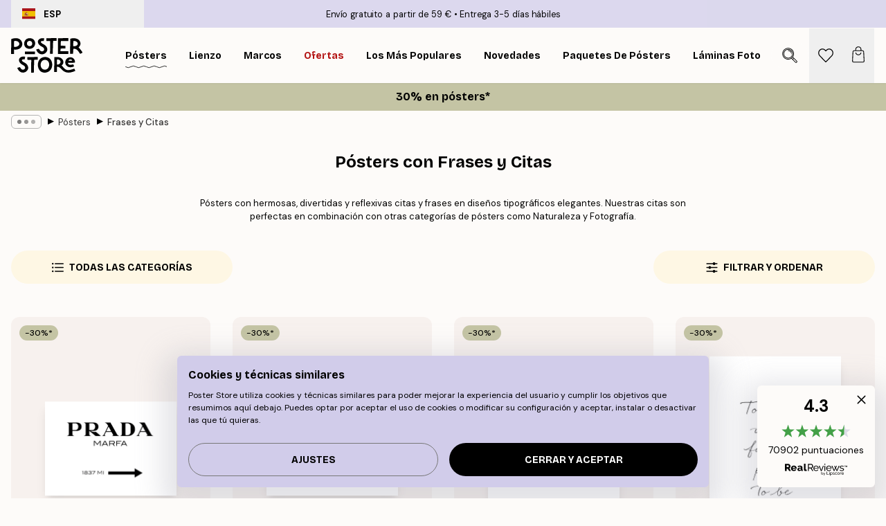

--- FILE ---
content_type: text/html; charset=utf-8
request_url: https://posterstore.es/posters/frases-citas/
body_size: 47485
content:
<!DOCTYPE html><html dir="ltr" lang="es"><head><title>comprar pósters con frases - comprar cuadros con frases online</title><meta name="description" content="Pósters con hermosas, divertidas y reflexivas citas y frases en diseños tipográficos elegantes. Nuestras citas son perfectas en combinación con otras categorías de pósters como Naturaleza y Fotografía. Envío gratuito a partir de 59 €. Entregas rápida"/><meta charSet="utf-8"/><meta name="viewport" content="initial-scale=1.0, width=device-width"/><link rel="canonical" href="https://posterstore.es/posters/frases-citas/"/><link rel="alternate" hrefLang="en-ie" href="https://posterstore.ie/posters-prints/typography-quotes/"/><link rel="alternate" hrefLang="no-no" href="https://posterstore.no/plakater-posters/typografi-sitater/"/><link rel="alternate" hrefLang="en-ca" href="https://posterstore.ca/posters-prints/typography-quotes/"/><link rel="alternate" hrefLang="en-us" href="https://posterstore.com/posters-prints/typography-quotes/"/><link rel="alternate" hrefLang="en-au" href="https://posterstore.com/au/posters-prints/typography-quotes/"/><link rel="alternate" hrefLang="ro-ro" href="https://posterstore.com/ro/postere/citate-motivationale/"/><link rel="alternate" hrefLang="hu-hu" href="https://posterstore.hu/falikepek-poszterek/tipografia-idezetek/"/><link rel="alternate" hrefLang="en-hr" href="https://posterstore.eu/posters-prints/typography-quotes/"/><link rel="alternate" hrefLang="cs-cz" href="https://posterstore.cz/plakaty-obrazy/citaty-poster/"/><link rel="alternate" hrefLang="en-nz" href="https://posterstore.nz/posters-prints/typography-quotes/"/><link rel="alternate" hrefLang="ja-jp" href="https://posterstore.jp/E3-83-9D-E3-82-B9-E3-82-BF-E3-83-BC/E3-82-BF-E3-82-A4-E3-83-9D-E3-82-B0-E3-83-A9-E3-83-95-E3-82-A3--E6-96-87-E5-AD-97/"/><link rel="alternate" hrefLang="ko-kr" href="https://posterstore.kr/@/EC-95-84-ED-8A-B8-EC-9B-8C-ED-81-AC--ED-8F-AC-EC-8A-A4-ED-84-B0/ED-83-80-EC-9D-B4-ED-8F-AC-EA-B7-B8-EB-9D-BC-ED-94-BC--EC-BA-98-EB-A6-AC-EA-B7-B8-EB-9D-BC-ED-94-BC/"/><link rel="alternate" hrefLang="de-de" href="https://posterstore.de/bilder-poster/typografie-zitat/"/><link rel="alternate" hrefLang="fr-fr" href="https://posterstore.fr/affiches-posters/affiches-typographies-citations/"/><link rel="alternate" hrefLang="en-gb" href="https://posterstore.co.uk/posters-prints/typography-quotes/"/><link rel="alternate" hrefLang="sv-se" href="https://posterstore.se/tavlor-posters/text-citat/"/><link rel="alternate" hrefLang="da-dk" href="https://posterstore.dk/plakater/tekstplakater-citat/"/><link rel="alternate" hrefLang="nl-nl" href="https://posterstore.nl/posters/typografie-quotes-teksten/"/><link rel="alternate" hrefLang="de-at" href="https://posterstore.at/poster/typografie-zitat/"/><link rel="alternate" hrefLang="it-it" href="https://posterstore.it/stampe-poster/frasi-citazioni/"/><link rel="alternate" hrefLang="es-es" href="https://posterstore.es/posters/frases-citas/"/><link rel="alternate" hrefLang="nl-be" href="https://posterstore.be/posters/typografie-quotes-teksten/"/><link rel="alternate" hrefLang="fi-fi" href="https://posterstore.fi/julisteet/tekstitaulut/"/><link rel="alternate" hrefLang="de-ch" href="https://posterstore.ch/bilder-poster/typografie-zitat/"/><link rel="alternate" hrefLang="ar-ae" href="https://posterstore.ae/D8-A7-D9-84-D9-84-D9-88-D8-AD-D8-A7-D8-AA--D9-88-D8-A7-D9-84-D9-85-D8-B7-D8-A8-D9-88-D8-B9-D8-A7-D8-AA/D8-A7-D9-84-D8-B9-D8-A8-D8-A7-D8-B1-D8-A7-D8-AA--D9-88-D8-A7-D9-84-D9-85-D8-B7-D8-A8-D9-88-D8-B9-D8-A7-D8-AA/"/><link rel="alternate" hrefLang="pl-pl" href="https://posterstore.pl/plakaty-obrazy/typografia-cytaty/"/><link rel="alternate" hrefLang="fr-ca" href="https://posterstore.ca/fr-ca/affiches-posters/affiches-typographies-citations/"/><link rel="alternate" hrefLang="es-us" href="https://posterstore.com/es-us/posters/frases-citas/"/><link rel="alternate" hrefLang="it-ch" href="https://posterstore.ch/it-ch/stampe-poster/frasi-citazioni/"/><link rel="alternate" hrefLang="fr-ch" href="https://posterstore.ch/fr-ch/affiches-posters/affiches-typographies-citations/"/><link rel="alternate" hrefLang="fr-be" href="https://posterstore.be/fr-be/affiches-posters/affiches-typographies-citations/"/><link rel="alternate" hrefLang="de-be" href="https://posterstore.be/de-be/bilder-poster/typografie-zitat/"/><link rel="alternate" hrefLang="x-default" href="https://posterstore.com/posters-prints/typography-quotes/"/><meta property="og:description" content="Pósters con hermosas, divertidas y reflexivas citas y frases en diseños tipográficos elegantes. Nuestras citas son perfectas en combinación con otras categorías de pósters como Naturaleza y Fotografía. Envío gratuito a partir de 59 €. Entregas rápida"/><meta property="og:url" content="https://posterstore.es/posters/frases-citas/"/><meta property="og:site_name" content="Poster Store"/><link rel="preload" as="image" imageSrcSet="https://media.posterstore.com/site_images/6859d802a9ff5c24497a5e00_1772933781_7517-8.jpg?auto=compress%2Cformat&amp;fit=max&amp;w=256 256w, https://media.posterstore.com/site_images/6859d802a9ff5c24497a5e00_1772933781_7517-8.jpg?auto=compress%2Cformat&amp;fit=max&amp;w=384 384w, https://media.posterstore.com/site_images/6859d802a9ff5c24497a5e00_1772933781_7517-8.jpg?auto=compress%2Cformat&amp;fit=max&amp;w=640 640w, https://media.posterstore.com/site_images/6859d802a9ff5c24497a5e00_1772933781_7517-8.jpg?auto=compress%2Cformat&amp;fit=max&amp;w=750 750w, https://media.posterstore.com/site_images/6859d802a9ff5c24497a5e00_1772933781_7517-8.jpg?auto=compress%2Cformat&amp;fit=max&amp;w=828 828w, https://media.posterstore.com/site_images/6859d802a9ff5c24497a5e00_1772933781_7517-8.jpg?auto=compress%2Cformat&amp;fit=max&amp;w=1080 1080w, https://media.posterstore.com/site_images/6859d802a9ff5c24497a5e00_1772933781_7517-8.jpg?auto=compress%2Cformat&amp;fit=max&amp;w=1200 1200w, https://media.posterstore.com/site_images/6859d802a9ff5c24497a5e00_1772933781_7517-8.jpg?auto=compress%2Cformat&amp;fit=max&amp;w=1920 1920w, https://media.posterstore.com/site_images/6859d802a9ff5c24497a5e00_1772933781_7517-8.jpg?auto=compress%2Cformat&amp;fit=max&amp;w=2048 2048w, https://media.posterstore.com/site_images/6859d802a9ff5c24497a5e00_1772933781_7517-8.jpg?auto=compress%2Cformat&amp;fit=max&amp;w=3840 3840w" imageSizes="25vw" fetchpriority="high"/><link rel="preload" as="image" imageSrcSet="https://media.posterstore.com/site_images/685de31955f01038f8f48b41_639162062_PS50762-8.jpg?auto=compress%2Cformat&amp;fit=max&amp;w=256 256w, https://media.posterstore.com/site_images/685de31955f01038f8f48b41_639162062_PS50762-8.jpg?auto=compress%2Cformat&amp;fit=max&amp;w=384 384w, https://media.posterstore.com/site_images/685de31955f01038f8f48b41_639162062_PS50762-8.jpg?auto=compress%2Cformat&amp;fit=max&amp;w=640 640w, https://media.posterstore.com/site_images/685de31955f01038f8f48b41_639162062_PS50762-8.jpg?auto=compress%2Cformat&amp;fit=max&amp;w=750 750w, https://media.posterstore.com/site_images/685de31955f01038f8f48b41_639162062_PS50762-8.jpg?auto=compress%2Cformat&amp;fit=max&amp;w=828 828w, https://media.posterstore.com/site_images/685de31955f01038f8f48b41_639162062_PS50762-8.jpg?auto=compress%2Cformat&amp;fit=max&amp;w=1080 1080w, https://media.posterstore.com/site_images/685de31955f01038f8f48b41_639162062_PS50762-8.jpg?auto=compress%2Cformat&amp;fit=max&amp;w=1200 1200w, https://media.posterstore.com/site_images/685de31955f01038f8f48b41_639162062_PS50762-8.jpg?auto=compress%2Cformat&amp;fit=max&amp;w=1920 1920w, https://media.posterstore.com/site_images/685de31955f01038f8f48b41_639162062_PS50762-8.jpg?auto=compress%2Cformat&amp;fit=max&amp;w=2048 2048w, https://media.posterstore.com/site_images/685de31955f01038f8f48b41_639162062_PS50762-8.jpg?auto=compress%2Cformat&amp;fit=max&amp;w=3840 3840w" imageSizes="25vw" fetchpriority="high"/><link rel="preload" as="image" imageSrcSet="https://media.posterstore.com/site_images/6862a44185731f3c2fe544f8_1836993092_PS50954-8.jpg?auto=compress%2Cformat&amp;fit=max&amp;w=256 256w, https://media.posterstore.com/site_images/6862a44185731f3c2fe544f8_1836993092_PS50954-8.jpg?auto=compress%2Cformat&amp;fit=max&amp;w=384 384w, https://media.posterstore.com/site_images/6862a44185731f3c2fe544f8_1836993092_PS50954-8.jpg?auto=compress%2Cformat&amp;fit=max&amp;w=640 640w, https://media.posterstore.com/site_images/6862a44185731f3c2fe544f8_1836993092_PS50954-8.jpg?auto=compress%2Cformat&amp;fit=max&amp;w=750 750w, https://media.posterstore.com/site_images/6862a44185731f3c2fe544f8_1836993092_PS50954-8.jpg?auto=compress%2Cformat&amp;fit=max&amp;w=828 828w, https://media.posterstore.com/site_images/6862a44185731f3c2fe544f8_1836993092_PS50954-8.jpg?auto=compress%2Cformat&amp;fit=max&amp;w=1080 1080w, https://media.posterstore.com/site_images/6862a44185731f3c2fe544f8_1836993092_PS50954-8.jpg?auto=compress%2Cformat&amp;fit=max&amp;w=1200 1200w, https://media.posterstore.com/site_images/6862a44185731f3c2fe544f8_1836993092_PS50954-8.jpg?auto=compress%2Cformat&amp;fit=max&amp;w=1920 1920w, https://media.posterstore.com/site_images/6862a44185731f3c2fe544f8_1836993092_PS50954-8.jpg?auto=compress%2Cformat&amp;fit=max&amp;w=2048 2048w, https://media.posterstore.com/site_images/6862a44185731f3c2fe544f8_1836993092_PS50954-8.jpg?auto=compress%2Cformat&amp;fit=max&amp;w=3840 3840w" imageSizes="25vw" fetchpriority="high"/><link rel="preload" as="image" imageSrcSet="https://media.posterstore.com/site_images/685dc5f78b7ca77dcb8af65d_1849511562_PS50286-8.jpg?auto=compress%2Cformat&amp;fit=max&amp;w=256 256w, https://media.posterstore.com/site_images/685dc5f78b7ca77dcb8af65d_1849511562_PS50286-8.jpg?auto=compress%2Cformat&amp;fit=max&amp;w=384 384w, https://media.posterstore.com/site_images/685dc5f78b7ca77dcb8af65d_1849511562_PS50286-8.jpg?auto=compress%2Cformat&amp;fit=max&amp;w=640 640w, https://media.posterstore.com/site_images/685dc5f78b7ca77dcb8af65d_1849511562_PS50286-8.jpg?auto=compress%2Cformat&amp;fit=max&amp;w=750 750w, https://media.posterstore.com/site_images/685dc5f78b7ca77dcb8af65d_1849511562_PS50286-8.jpg?auto=compress%2Cformat&amp;fit=max&amp;w=828 828w, https://media.posterstore.com/site_images/685dc5f78b7ca77dcb8af65d_1849511562_PS50286-8.jpg?auto=compress%2Cformat&amp;fit=max&amp;w=1080 1080w, https://media.posterstore.com/site_images/685dc5f78b7ca77dcb8af65d_1849511562_PS50286-8.jpg?auto=compress%2Cformat&amp;fit=max&amp;w=1200 1200w, https://media.posterstore.com/site_images/685dc5f78b7ca77dcb8af65d_1849511562_PS50286-8.jpg?auto=compress%2Cformat&amp;fit=max&amp;w=1920 1920w, https://media.posterstore.com/site_images/685dc5f78b7ca77dcb8af65d_1849511562_PS50286-8.jpg?auto=compress%2Cformat&amp;fit=max&amp;w=2048 2048w, https://media.posterstore.com/site_images/685dc5f78b7ca77dcb8af65d_1849511562_PS50286-8.jpg?auto=compress%2Cformat&amp;fit=max&amp;w=3840 3840w" imageSizes="25vw" fetchpriority="high"/><link rel="preload" as="image" imageSrcSet="https://media.posterstore.com/site_images/6862d32325436f8361d7540e_659273743_PS52142-8.jpg?auto=compress%2Cformat&amp;fit=max&amp;w=256 256w, https://media.posterstore.com/site_images/6862d32325436f8361d7540e_659273743_PS52142-8.jpg?auto=compress%2Cformat&amp;fit=max&amp;w=384 384w, https://media.posterstore.com/site_images/6862d32325436f8361d7540e_659273743_PS52142-8.jpg?auto=compress%2Cformat&amp;fit=max&amp;w=640 640w, https://media.posterstore.com/site_images/6862d32325436f8361d7540e_659273743_PS52142-8.jpg?auto=compress%2Cformat&amp;fit=max&amp;w=750 750w, https://media.posterstore.com/site_images/6862d32325436f8361d7540e_659273743_PS52142-8.jpg?auto=compress%2Cformat&amp;fit=max&amp;w=828 828w, https://media.posterstore.com/site_images/6862d32325436f8361d7540e_659273743_PS52142-8.jpg?auto=compress%2Cformat&amp;fit=max&amp;w=1080 1080w, https://media.posterstore.com/site_images/6862d32325436f8361d7540e_659273743_PS52142-8.jpg?auto=compress%2Cformat&amp;fit=max&amp;w=1200 1200w, https://media.posterstore.com/site_images/6862d32325436f8361d7540e_659273743_PS52142-8.jpg?auto=compress%2Cformat&amp;fit=max&amp;w=1920 1920w, https://media.posterstore.com/site_images/6862d32325436f8361d7540e_659273743_PS52142-8.jpg?auto=compress%2Cformat&amp;fit=max&amp;w=2048 2048w, https://media.posterstore.com/site_images/6862d32325436f8361d7540e_659273743_PS52142-8.jpg?auto=compress%2Cformat&amp;fit=max&amp;w=3840 3840w" imageSizes="25vw" fetchpriority="high"/><link rel="preload" as="image" imageSrcSet="https://media.posterstore.com/site_images/6862aab60b074212f55c6334_778556301_PS51008-8.jpg?auto=compress%2Cformat&amp;fit=max&amp;w=256 256w, https://media.posterstore.com/site_images/6862aab60b074212f55c6334_778556301_PS51008-8.jpg?auto=compress%2Cformat&amp;fit=max&amp;w=384 384w, https://media.posterstore.com/site_images/6862aab60b074212f55c6334_778556301_PS51008-8.jpg?auto=compress%2Cformat&amp;fit=max&amp;w=640 640w, https://media.posterstore.com/site_images/6862aab60b074212f55c6334_778556301_PS51008-8.jpg?auto=compress%2Cformat&amp;fit=max&amp;w=750 750w, https://media.posterstore.com/site_images/6862aab60b074212f55c6334_778556301_PS51008-8.jpg?auto=compress%2Cformat&amp;fit=max&amp;w=828 828w, https://media.posterstore.com/site_images/6862aab60b074212f55c6334_778556301_PS51008-8.jpg?auto=compress%2Cformat&amp;fit=max&amp;w=1080 1080w, https://media.posterstore.com/site_images/6862aab60b074212f55c6334_778556301_PS51008-8.jpg?auto=compress%2Cformat&amp;fit=max&amp;w=1200 1200w, https://media.posterstore.com/site_images/6862aab60b074212f55c6334_778556301_PS51008-8.jpg?auto=compress%2Cformat&amp;fit=max&amp;w=1920 1920w, https://media.posterstore.com/site_images/6862aab60b074212f55c6334_778556301_PS51008-8.jpg?auto=compress%2Cformat&amp;fit=max&amp;w=2048 2048w, https://media.posterstore.com/site_images/6862aab60b074212f55c6334_778556301_PS51008-8.jpg?auto=compress%2Cformat&amp;fit=max&amp;w=3840 3840w" imageSizes="25vw" fetchpriority="high"/><link rel="preload" as="image" imageSrcSet="https://media.posterstore.com/site_images/6862e1ef0b074212f55c751c_855787100_PS52428-8.jpg?auto=compress%2Cformat&amp;fit=max&amp;w=256 256w, https://media.posterstore.com/site_images/6862e1ef0b074212f55c751c_855787100_PS52428-8.jpg?auto=compress%2Cformat&amp;fit=max&amp;w=384 384w, https://media.posterstore.com/site_images/6862e1ef0b074212f55c751c_855787100_PS52428-8.jpg?auto=compress%2Cformat&amp;fit=max&amp;w=640 640w, https://media.posterstore.com/site_images/6862e1ef0b074212f55c751c_855787100_PS52428-8.jpg?auto=compress%2Cformat&amp;fit=max&amp;w=750 750w, https://media.posterstore.com/site_images/6862e1ef0b074212f55c751c_855787100_PS52428-8.jpg?auto=compress%2Cformat&amp;fit=max&amp;w=828 828w, https://media.posterstore.com/site_images/6862e1ef0b074212f55c751c_855787100_PS52428-8.jpg?auto=compress%2Cformat&amp;fit=max&amp;w=1080 1080w, https://media.posterstore.com/site_images/6862e1ef0b074212f55c751c_855787100_PS52428-8.jpg?auto=compress%2Cformat&amp;fit=max&amp;w=1200 1200w, https://media.posterstore.com/site_images/6862e1ef0b074212f55c751c_855787100_PS52428-8.jpg?auto=compress%2Cformat&amp;fit=max&amp;w=1920 1920w, https://media.posterstore.com/site_images/6862e1ef0b074212f55c751c_855787100_PS52428-8.jpg?auto=compress%2Cformat&amp;fit=max&amp;w=2048 2048w, https://media.posterstore.com/site_images/6862e1ef0b074212f55c751c_855787100_PS52428-8.jpg?auto=compress%2Cformat&amp;fit=max&amp;w=3840 3840w" imageSizes="25vw" fetchpriority="high"/><link rel="preload" as="image" imageSrcSet="https://media.posterstore.com/site_images/6862d055603ad773cc399f48_1256233609_PS52086-8.jpg?auto=compress%2Cformat&amp;fit=max&amp;w=256 256w, https://media.posterstore.com/site_images/6862d055603ad773cc399f48_1256233609_PS52086-8.jpg?auto=compress%2Cformat&amp;fit=max&amp;w=384 384w, https://media.posterstore.com/site_images/6862d055603ad773cc399f48_1256233609_PS52086-8.jpg?auto=compress%2Cformat&amp;fit=max&amp;w=640 640w, https://media.posterstore.com/site_images/6862d055603ad773cc399f48_1256233609_PS52086-8.jpg?auto=compress%2Cformat&amp;fit=max&amp;w=750 750w, https://media.posterstore.com/site_images/6862d055603ad773cc399f48_1256233609_PS52086-8.jpg?auto=compress%2Cformat&amp;fit=max&amp;w=828 828w, https://media.posterstore.com/site_images/6862d055603ad773cc399f48_1256233609_PS52086-8.jpg?auto=compress%2Cformat&amp;fit=max&amp;w=1080 1080w, https://media.posterstore.com/site_images/6862d055603ad773cc399f48_1256233609_PS52086-8.jpg?auto=compress%2Cformat&amp;fit=max&amp;w=1200 1200w, https://media.posterstore.com/site_images/6862d055603ad773cc399f48_1256233609_PS52086-8.jpg?auto=compress%2Cformat&amp;fit=max&amp;w=1920 1920w, https://media.posterstore.com/site_images/6862d055603ad773cc399f48_1256233609_PS52086-8.jpg?auto=compress%2Cformat&amp;fit=max&amp;w=2048 2048w, https://media.posterstore.com/site_images/6862d055603ad773cc399f48_1256233609_PS52086-8.jpg?auto=compress%2Cformat&amp;fit=max&amp;w=3840 3840w" imageSizes="25vw" fetchpriority="high"/><link rel="preload" href="/_next/static/media/heart-outline.a7762d83.svg" as="image" fetchpriority="high"/><meta name="next-head-count" content="50"/><link rel="shortcut icon" href="/favicon.ico" type="image/x-icon"/><link rel="mask-icon" href="/mask-icon.svg" color="black"/><link rel="apple-touch-icon" href="/touch-icon.png"/><meta name="theme-color" content="#fff" media="(prefers-color-scheme: light)"/><meta name="theme-color" content="#fff" media="(prefers-color-scheme: dark)"/><meta name="theme-color" content="#fff"/><meta name="google" content="notranslate"/><link rel="preload" href="/_next/static/css/657f7231ada061ae.css" as="style" crossorigin="anonymous"/><link rel="stylesheet" href="/_next/static/css/657f7231ada061ae.css" crossorigin="anonymous" data-n-g=""/><link rel="preload" href="/_next/static/css/5f9502f05fa05a11.css" as="style" crossorigin="anonymous"/><link rel="stylesheet" href="/_next/static/css/5f9502f05fa05a11.css" crossorigin="anonymous" data-n-p=""/><noscript data-n-css=""></noscript><script defer="" crossorigin="anonymous" nomodule="" src="/_next/static/chunks/polyfills-42372ed130431b0a.js"></script><script defer="" src="/_next/static/chunks/2835-4bc3c0f7e336ac5a.js" crossorigin="anonymous"></script><script defer="" src="/_next/static/chunks/8873.7a5b951bce803c48.js" crossorigin="anonymous"></script><script defer="" src="/_next/static/chunks/5921.5ccbfc10af8a5db7.js" crossorigin="anonymous"></script><script defer="" src="/_next/static/chunks/6329.a5eba8be85a59fda.js" crossorigin="anonymous"></script><script src="/_next/static/chunks/webpack-94151c7bfe6d566b.js" defer="" crossorigin="anonymous"></script><script src="/_next/static/chunks/framework-ad5a2060caaa3ac5.js" defer="" crossorigin="anonymous"></script><script src="/_next/static/chunks/main-bef785a8afe73322.js" defer="" crossorigin="anonymous"></script><script src="/_next/static/chunks/pages/_app-889321d382498fea.js" defer="" crossorigin="anonymous"></script><script src="/_next/static/chunks/6028-bba8a1ef98af8e53.js" defer="" crossorigin="anonymous"></script><script src="/_next/static/chunks/3304-5f5fb976b6f97fb1.js" defer="" crossorigin="anonymous"></script><script src="/_next/static/chunks/7765-9cd804f32efda6e4.js" defer="" crossorigin="anonymous"></script><script src="/_next/static/chunks/5608-27c8be148ad06f18.js" defer="" crossorigin="anonymous"></script><script src="/_next/static/chunks/pages/%5B...slug%5D-c4fcf524040d72e5.js" defer="" crossorigin="anonymous"></script><script src="/_next/static/d2HIhJqC8kDkxZrPLUnv9/_buildManifest.js" defer="" crossorigin="anonymous"></script><script src="/_next/static/d2HIhJqC8kDkxZrPLUnv9/_ssgManifest.js" defer="" crossorigin="anonymous"></script></head><body class="notranslate" lang="es"><noscript><iframe title="Google Tag Manager" src="https://www.googletagmanager.com/ns.html?id=GTM-T9G5H8D" height="0" width="0" style="display:none;visibility:hidden"></iframe></noscript><div id="__loading-indicator"></div><div id="__next"><script>history.scrollRestoration = "manual"</script><div id="app" data-project="PS" class="__variable_6e5d6a __variable_fc1bc1 font-body flex min-h-full flex-col"><a href="#main" class="visually-hidden">Skip to main content.</a><aside id="status" class="z-40 h-6 px-4 bg-brand-purple/75 w-content:h-10 relative z-40" aria-label="Status bar"><div class="relative flex items-center w-full h-full m-auto max-w-header"><button class="absolute z-10 items-center hidden w-48 h-full py-1 w-content:flex"><div class="relative flex items-center h-full px-4 text-xs uppercase rounded-md hover:bg-brand-purple active:bg-brand-purple ltr:-left-4 rtl:-right-4"><div class="relative flex me-3" style="min-height:15.4px;min-width:19px"><img alt="Spain flag icon" aria-hidden="true" loading="lazy" width="640" height="480" decoding="async" data-nimg="1" class="absolute object-cover w-full h-full" style="color:transparent" src="/_next/static/media/es.12c37b39.svg"/></div><div class="flex items-center h-4"><span class="font-bold" title="Spain">ESP</span></div></div></button><span></span><div role="region" aria-label="Announcements" class="w-full h-full flex-1 relative"><ul class="flex w-full flex-center h-full"><li aria-posinset="1" aria-setsize="2" class="transition-opacity absolute w-full overflow-hidden flex flex-center opacity-100" style="transition-duration:500ms"><p class="truncate w-content:scale-90">Envío gratuito a partir de 59 €</p></li><li aria-posinset="2" aria-setsize="2" class="transition-opacity absolute w-full overflow-hidden flex flex-center opacity-0 pointer-events-none" style="transition-duration:200ms"><p class="truncate w-content:scale-90">Entrega 3-5 días hábiles</p></li></ul></div></div></aside><header role="banner" class="sticky top-0 z-30" aria-label="Main navigation"><div class="flex h-16 items-center bg-brand-white px-1 shadow-sm lg:h-20 lg:px-4"><nav role="navigation" class="mx-auto flex w-full max-w-header items-center justify-between transition-all duration-500"><a class="flex transition-opacity duration-150 items-center justify-center lg:justify-start active:hover:opacity-60 active:hover:delay-0 active:hover:transition-none lg:w-[165px] max-w-content opacity-0" aria-current="false" href="https://posterstore.es/"><img alt="Poster Store logo" loading="lazy" width="1143" height="557" decoding="async" data-nimg="1" class="lg:h-[50px] h-[32px] lg:my-4 w-auto lg:m-0 m-auto transition-opacity opacity-100 delay-300 lg:delay-500 w-content:delay-0 transition-opacity duration-500 opacity-100 delay-300" style="color:transparent" src="/_next/static/media/logo.efc2cd70.svg"/></a><section id="synapse-popover-group-Rqhr6" aria-label="Site navigation" class="hide-scrollbar me-4 hidden flex-1 overflow-x-auto lg:flex"><div class="group static" data-ph="top-nav"><a class="popover-button flex flex-center flex items-center capitalize font-display font-bold tracking-[0.5px] lg:tracking-[0.56px] text-xs lg:text-sm h-20 px-2.5 lg:px-4 whitespace-nowrap transition-colors duration-300 button-tertiary-active !ps-0" id="synapse-popover-R6qhr6-button" aria-expanded="false" href="https://posterstore.es/posters/"><span class="relative flex h-full items-center"><span class="relative tracking-normal">Pósters<div class="absolute" style="overflow:hidden;background-image:url(&#x27;data:image/svg+xml;utf8,&lt;svg xmlns=&quot;http://www.w3.org/2000/svg&quot; viewBox=&quot;0 0 100 20&quot; preserveAspectRatio=&quot;none&quot;&gt;&lt;path d=&quot;M0,10 Q25,0 50,10 T100,10&quot; fill=&quot;none&quot; stroke=&quot;%23000&quot; stroke-width=&quot;4&quot; /&gt;&lt;/svg&gt;&#x27;);background-repeat:repeat-x;background-position:center;background-size:15px 5px;width:100%;height:10px;opacity:1"></div></span></span></a></div><div class="group static" data-ph="top-nav"><a class="popover-button flex flex-center flex items-center capitalize font-display font-bold tracking-[0.5px] lg:tracking-[0.56px] text-xs lg:text-sm h-20 px-2.5 lg:px-4 whitespace-nowrap transition-colors duration-300 button-tertiary-active" id="synapse-popover-Raqhr6-button" aria-expanded="false" href="https://posterstore.es/lienzo/"><span class="relative flex h-full items-center"><span class="relative tracking-normal">Lienzo<div class="absolute !opacity-0 group-hover:!opacity-50" style="overflow:hidden;background-image:url(&#x27;data:image/svg+xml;utf8,&lt;svg xmlns=&quot;http://www.w3.org/2000/svg&quot; viewBox=&quot;0 0 100 20&quot; preserveAspectRatio=&quot;none&quot;&gt;&lt;path d=&quot;M0,10 Q25,0 50,10 T100,10&quot; fill=&quot;none&quot; stroke=&quot;%23000&quot; stroke-width=&quot;4&quot; /&gt;&lt;/svg&gt;&#x27;);background-repeat:repeat-x;background-position:center;background-size:15px 5px;width:100%;height:10px;opacity:1"></div></span></span></a></div><div class="group static" data-ph="top-nav"><a class="popover-button flex flex-center flex items-center capitalize font-display font-bold tracking-[0.5px] lg:tracking-[0.56px] text-xs lg:text-sm h-20 px-2.5 lg:px-4 whitespace-nowrap transition-colors duration-300 button-tertiary-active" id="synapse-popover-Reqhr6-button" aria-expanded="false" href="https://posterstore.es/marcos/"><span class="relative flex h-full items-center"><span class="relative tracking-normal">Marcos<div class="absolute !opacity-0 group-hover:!opacity-50" style="overflow:hidden;background-image:url(&#x27;data:image/svg+xml;utf8,&lt;svg xmlns=&quot;http://www.w3.org/2000/svg&quot; viewBox=&quot;0 0 100 20&quot; preserveAspectRatio=&quot;none&quot;&gt;&lt;path d=&quot;M0,10 Q25,0 50,10 T100,10&quot; fill=&quot;none&quot; stroke=&quot;%23000&quot; stroke-width=&quot;4&quot; /&gt;&lt;/svg&gt;&#x27;);background-repeat:repeat-x;background-position:center;background-size:15px 5px;width:100%;height:10px;opacity:1"></div></span></span></a></div><div class="group" data-ph="top-nav"><a class="popover-button flex flex-center flex items-center capitalize font-display font-bold tracking-[0.5px] lg:tracking-[0.56px] text-xs lg:text-sm h-20 px-2.5 lg:px-4 whitespace-nowrap transition-colors duration-300 button-tertiary-active text-urgent" id="synapse-popover-Riqhr6-button" aria-expanded="false" aria-controls="synapse-popover-Riqhr6" href="https://posterstore.es/rebajas/"><span class="relative">Ofertas<div class="absolute !opacity-0 group-hover:!opacity-50" style="overflow:hidden;background-image:url(&#x27;data:image/svg+xml;utf8,&lt;svg xmlns=&quot;http://www.w3.org/2000/svg&quot; viewBox=&quot;0 0 100 20&quot; preserveAspectRatio=&quot;none&quot;&gt;&lt;path d=&quot;M0,10 Q25,0 50,10 T100,10&quot; fill=&quot;none&quot; stroke=&quot;%23B21010&quot; stroke-width=&quot;4&quot; /&gt;&lt;/svg&gt;&#x27;);background-repeat:repeat-x;background-position:center;background-size:15px 5px;width:100%;height:10px;opacity:1"></div></span></a></div><div class="group" data-ph="top-nav"><a class="popover-button flex flex-center flex items-center capitalize font-display font-bold tracking-[0.5px] lg:tracking-[0.56px] text-xs lg:text-sm h-20 px-2.5 lg:px-4 whitespace-nowrap transition-colors duration-300 button-tertiary-active" id="synapse-popover-Rmqhr6-button" aria-expanded="false" aria-controls="synapse-popover-Rmqhr6" href="https://posterstore.es/posters/los-posters-mas-populares/"><span class="relative">Los más populares<div class="absolute !opacity-0 group-hover:!opacity-50" style="overflow:hidden;background-image:url(&#x27;data:image/svg+xml;utf8,&lt;svg xmlns=&quot;http://www.w3.org/2000/svg&quot; viewBox=&quot;0 0 100 20&quot; preserveAspectRatio=&quot;none&quot;&gt;&lt;path d=&quot;M0,10 Q25,0 50,10 T100,10&quot; fill=&quot;none&quot; stroke=&quot;%23000&quot; stroke-width=&quot;4&quot; /&gt;&lt;/svg&gt;&#x27;);background-repeat:repeat-x;background-position:center;background-size:15px 5px;width:100%;height:10px;opacity:1"></div></span></a></div><div class="group" data-ph="top-nav"><a class="popover-button flex flex-center flex items-center capitalize font-display font-bold tracking-[0.5px] lg:tracking-[0.56px] text-xs lg:text-sm h-20 px-2.5 lg:px-4 whitespace-nowrap transition-colors duration-300 button-tertiary-active" id="synapse-popover-Rqqhr6-button" aria-expanded="false" aria-controls="synapse-popover-Rqqhr6" href="https://posterstore.es/posters/novedades/"><span class="relative">Novedades<div class="absolute !opacity-0 group-hover:!opacity-50" style="overflow:hidden;background-image:url(&#x27;data:image/svg+xml;utf8,&lt;svg xmlns=&quot;http://www.w3.org/2000/svg&quot; viewBox=&quot;0 0 100 20&quot; preserveAspectRatio=&quot;none&quot;&gt;&lt;path d=&quot;M0,10 Q25,0 50,10 T100,10&quot; fill=&quot;none&quot; stroke=&quot;%23000&quot; stroke-width=&quot;4&quot; /&gt;&lt;/svg&gt;&#x27;);background-repeat:repeat-x;background-position:center;background-size:15px 5px;width:100%;height:10px;opacity:1"></div></span></a></div><div class="group" data-ph="top-nav"><a class="popover-button flex flex-center flex items-center capitalize font-display font-bold tracking-[0.5px] lg:tracking-[0.56px] text-xs lg:text-sm h-20 px-2.5 lg:px-4 whitespace-nowrap transition-colors duration-300 button-tertiary-active" id="synapse-popover-Ruqhr6-button" aria-expanded="false" aria-controls="synapse-popover-Ruqhr6" href="https://posterstore.es/posters/paquetes-de-posters/"><span class="relative">Paquetes de Pósters<div class="absolute !opacity-0 group-hover:!opacity-50" style="overflow:hidden;background-image:url(&#x27;data:image/svg+xml;utf8,&lt;svg xmlns=&quot;http://www.w3.org/2000/svg&quot; viewBox=&quot;0 0 100 20&quot; preserveAspectRatio=&quot;none&quot;&gt;&lt;path d=&quot;M0,10 Q25,0 50,10 T100,10&quot; fill=&quot;none&quot; stroke=&quot;%23000&quot; stroke-width=&quot;4&quot; /&gt;&lt;/svg&gt;&#x27;);background-repeat:repeat-x;background-position:center;background-size:15px 5px;width:100%;height:10px;opacity:1"></div></span></a></div><div class="group" data-ph="top-nav"><a class="popover-button flex flex-center flex items-center capitalize font-display font-bold tracking-[0.5px] lg:tracking-[0.56px] text-xs lg:text-sm h-20 px-2.5 lg:px-4 whitespace-nowrap transition-colors duration-300 button-tertiary-active" id="synapse-popover-R12qhr6-button" aria-expanded="false" aria-controls="synapse-popover-R12qhr6" href="https://posterstore.es/artwork/"><span class="relative">Láminas Fotográficas Personalizadas<div class="absolute !opacity-0 group-hover:!opacity-50" style="overflow:hidden;background-image:url(&#x27;data:image/svg+xml;utf8,&lt;svg xmlns=&quot;http://www.w3.org/2000/svg&quot; viewBox=&quot;0 0 100 20&quot; preserveAspectRatio=&quot;none&quot;&gt;&lt;path d=&quot;M0,10 Q25,0 50,10 T100,10&quot; fill=&quot;none&quot; stroke=&quot;%23000&quot; stroke-width=&quot;4&quot; /&gt;&lt;/svg&gt;&#x27;);background-repeat:repeat-x;background-position:center;background-size:15px 5px;width:100%;height:10px;opacity:1"></div></span></a></div><div class="group" data-ph="top-nav"><a class="popover-button flex flex-center flex items-center capitalize font-display font-bold tracking-[0.5px] lg:tracking-[0.56px] text-xs lg:text-sm h-20 px-2.5 lg:px-4 whitespace-nowrap transition-colors duration-300 button-tertiary-active" id="synapse-popover-R16qhr6-button" aria-expanded="false" aria-controls="synapse-popover-R16qhr6" href="https://posterstore.es/g/murales-de-cuadros/"><span class="relative">Murales de cuadros<div class="absolute !opacity-0 group-hover:!opacity-50" style="overflow:hidden;background-image:url(&#x27;data:image/svg+xml;utf8,&lt;svg xmlns=&quot;http://www.w3.org/2000/svg&quot; viewBox=&quot;0 0 100 20&quot; preserveAspectRatio=&quot;none&quot;&gt;&lt;path d=&quot;M0,10 Q25,0 50,10 T100,10&quot; fill=&quot;none&quot; stroke=&quot;%23000&quot; stroke-width=&quot;4&quot; /&gt;&lt;/svg&gt;&#x27;);background-repeat:repeat-x;background-position:center;background-size:15px 5px;width:100%;height:10px;opacity:1"></div></span></a></div><div class="group" data-ph="top-nav"><a class="popover-button flex flex-center flex items-center capitalize font-display font-bold tracking-[0.5px] lg:tracking-[0.56px] text-xs lg:text-sm h-20 px-2.5 lg:px-4 whitespace-nowrap transition-colors duration-300 button-tertiary-active" id="synapse-popover-R1aqhr6-button" aria-expanded="false" aria-controls="synapse-popover-R1aqhr6" href="https://posterstore.es/como-crear-tu-mural-de-cuadros-perfecto/"><span class="relative">Ideas y consejos<div class="absolute !opacity-0 group-hover:!opacity-50" style="overflow:hidden;background-image:url(&#x27;data:image/svg+xml;utf8,&lt;svg xmlns=&quot;http://www.w3.org/2000/svg&quot; viewBox=&quot;0 0 100 20&quot; preserveAspectRatio=&quot;none&quot;&gt;&lt;path d=&quot;M0,10 Q25,0 50,10 T100,10&quot; fill=&quot;none&quot; stroke=&quot;%23000&quot; stroke-width=&quot;4&quot; /&gt;&lt;/svg&gt;&#x27;);background-repeat:repeat-x;background-position:center;background-size:15px 5px;width:100%;height:10px;opacity:1"></div></span></a></div></section></nav></div></header><div id="promotional-banner" class="sticky top-0 z-20" style="top:0px"><button class="w-full"><aside aria-labelledby="synapse-promotional-banner-R31r6-title" class="flex flex-col flex-center text-center py-2 px-4 z-20 relative group" style="background:#c4c4a4;color:#000"><div class="max-w-header relative w-full"><div class="flex flex-col px-8"><span id="synapse-promotional-banner-R31r6-title" class="h3">30% en pósters*</span></div></div></aside></button></div><a href="https://posterstore.es/promotion/rebajas/"></a><span></span><main id="main" class="flex-1"><script type="application/ld+json">{
        "@context": "http://schema.org/",
        "@type": "CollectionPage",
        "name": "comprar pósters con frases - comprar cuadros con frases online",
        "headline": "Pósters con Frases y Citas",
        "description":
          "P&oacute;sters de tipograf&iacute;a y citas&nbsp;online en&nbsp;Poster Store     P&oacute;sters tipogr&aacute;ficos en venta  &iquest;Buscas un p&oacute;ster simple con un significado poderoso, que se combine f&aacute;cilmente con otras impresiones? Tenemos hermosos p&oacute;sters tipogr&aacute;ficos a la venta. Nuestros p&oacute;sters tipogr&aacute;ficos est&aacute;n inspirados en el dise&ntilde;o escandinavo y tienen como objetivo inspirar, despertar emociones y difundir felicidad. &iquest;Sab&iacute;as que la tipograf&iacute;a significa organizar y dise&ntilde;ar letras para crear una forma atractiva de mostrar texto? Hemos seleccionado algunas de las impresiones art&iacute;sticas m&aacute;s impresionantes para que decores tu hogar. &iexcl;Estos p&oacute;sters tipogr&aacute;ficos se ver&aacute;n geniales con cualquier p&oacute;ster de naturaleza, animal, cocina o incluso p&oacute;sters de moda! Ponlos en un marco para crear el mural de cuadros perfecto. Nuestros p&oacute;sters de tipograf&iacute;a a la venta satisfar&aacute;n tus expectativas.  Impresiones de citas tipogr&aacute;ficas  A trav&eacute;s de nuestras agradables impresiones de citas tipogr&aacute;ficas, puedes decorar tu hogar y crear un impresionante mural completamente en sinton&iacute;a con tus sentimientos. Cuando agregamos nuestras impresiones de citas tipogr&aacute;ficas a nuestra selecci&oacute;n, prestamos mucha atenci&oacute;n al mensaje que el p&oacute;ster intenta transmitir, as&iacute; como a su dise&ntilde;o. No solo es importante que la cita en los p&oacute;sters sea interesante e inspiradora, &iexcl;tambi&eacute;n debe verse bien! La tipograf&iacute;a es m&aacute;s significativa de lo que piensas. Un p&oacute;ster barato de Poster Store es m&aacute;s hermoso que si simplemente imprimieras una cita en un papel A4 en casa con una impresora est&aacute;ndar. Nuestro objetivo es inspirar con arte asequible. Es por eso que las impresiones de citas tipogr&aacute;ficas son tan populares y una categor&iacute;a que no podemos dejar de lado en nuestra tienda online.      P&oacute;sters de citas sobre la vida  Una categor&iacute;a popular dentro de la tipograf&iacute;a son los p&oacute;sters de citas sobre la vida. Trae algo de humor a tu hogar con nuestras citas divertidas sobre la vida, que pueden ser muy precisas para muchos de nosotros. Tenemos diferentes citas de personajes famosos como Coco Chanel, Marc Jacobs, Mark Twain y Johnny Cash. Otros &iacute;conos como Miguel &Aacute;ngel, Kate Moss, Bob Dylan y John Lennon tambi&eacute;n est&aacute;n bien representados en nuestra amplia gama de p&oacute;sters de citas sobre la vida. Sus an&eacute;cdotas divertidas y valiosas lecciones de vida se venden como hermosos p&oacute;sters de citas. Perfecto como regalo, o tal vez como una pista para su ser querido de que deben hacer algo con respecto a sus puntos de vista. Uno de nuestros p&oacute;sters de citas favoritos sobre la vida es &quot;I&rsquo;m sorry for what I said when I was hungry&quot;. Pide disculpas de antemano colg&aacute;ndolo en la cocina o d&aacute;selo a alguien del que creas que necesita aprender a controlar su hambre.  P&oacute;sters de citas motivantes  Si sientes la necesidad de inspirarte, de estar motivado para lograr tus objetivos, &iexcl;nuestros p&oacute;sters de citas de motivaci&oacute;n podr&iacute;an ser perfectos para ti! Al colgar estas en tu habitaci&oacute;n y en otros lugares donde pasas mucho tiempo, se te recuerdan constantemente tus objetivos. Cuando miras una cita inspiradora y motivadora tan pronto como te despiertas, y antes de irte a dormir, tu inconsciencia deber&iacute;a captar el mensaje y guiarte en la direcci&oacute;n correcta. &iquest;Tienes un amigo que quiz&aacute;s est&eacute; atrapado en una rutina? Sorpr&eacute;ndelo con uno de nuestros p&oacute;sters de citas motivantes del que creas que le ayudar&aacute;n a ver la luz. Poster Store vende p&oacute;sters baratos online que son una forma l&uacute;dica y alegre de compartir palabras sabias con otros e inspirarte y motivarte regularmente.  &nbsp;",
        "breadcrumb": {
          "@type": "BreadcrumbList",
          "itemListElement": [{"@type":"ListItem","item":{"@id":"https://posterstore.es/","name":"Poster Store"},"position":1},{"@type":"ListItem","item":{"@id":"https://posterstore.es/posters/","name":"Pósters"},"position":2},{"@type":"ListItem","item":{"@id":"https://posterstore.es/posters/frases-citas/","name":"Frases y Citas"},"position":3}]
        },
        "url": "https://posterstore.es/posters/frases-citas/",
        "mainEntity": {
          "@type": "ItemList",
          "url": "https://posterstore.es/posters/frases-citas/",
          "numberOfItems": 274,
          "itemListOrder": "https://schema.org/ItemListUnordered",
          "itemListElement": [{"@type":"ListItem","position":1,"item":{"@type":"Product","name":"Prada Marfa Póster","description":"Prada Marfa Póster","sku":"7517-24","image":"https://media.posterstore.com/site_images/6859d802a9ff5c24497a5e00_1772933781_7517-8.jpg","url":"https://posterstore.es/posters/frases-citas/prada-marfa-poster/","brand":{"@type":"Brand","name":"Desenio"}}},{"@type":"ListItem","position":2,"item":{"@type":"Product","name":"Calm Póster","description":"Calm Póster","sku":"PS50762-14","image":"https://media.posterstore.com/site_images/685de31955f01038f8f48b41_639162062_PS50762-8.jpg","url":"https://posterstore.es/posters/frases-citas/calm-poster/","brand":{"@type":"Brand","name":"Desenio"}}},{"@type":"ListItem","position":3,"item":{"@type":"Product","name":"Sueño Póster","description":"Sueño Póster","sku":"PS50954-24","image":"https://media.posterstore.com/site_images/6862a44185731f3c2fe544f8_1836993092_PS50954-8.jpg","url":"https://posterstore.es/posters/frases-citas/sueno-poster/","brand":{"@type":"Brand","name":"Desenio"}}},{"@type":"ListItem","position":4,"item":{"@type":"Product","name":"Together Póster","description":"Together Póster","sku":"PS50286-24","image":"https://media.posterstore.com/site_images/685dc5f78b7ca77dcb8af65d_1849511562_PS50286-8.jpg","url":"https://posterstore.es/posters/frases-citas/together-poster/","brand":{"@type":"Brand","name":"Desenio"}}},{"@type":"ListItem","position":5,"item":{"@type":"Product","name":"Póster 'Good Things Take Time'","description":"Póster 'Good Things Take Time'","sku":"PS52142-14","image":"https://media.posterstore.com/site_images/6862d32325436f8361d7540e_659273743_PS52142-8.jpg","url":"https://posterstore.es/posters/frases-citas/poster-good-things-take-time/","brand":{"@type":"Brand","name":"Desenio"}}},{"@type":"ListItem","position":6,"item":{"@type":"Product","name":"TIme to Relax Póster","description":"TIme to Relax Póster","sku":"PS51008-14","image":"https://media.posterstore.com/site_images/6862aab60b074212f55c6334_778556301_PS51008-8.jpg","url":"https://posterstore.es/posters/frases-citas/time-to-relax-poster/","brand":{"@type":"Brand","name":"Desenio"}}},{"@type":"ListItem","position":7,"item":{"@type":"Product","name":"Gold Home Póster","description":"Gold Home Póster","sku":"PS52428-24","image":"https://media.posterstore.com/site_images/6862e1ef0b074212f55c751c_855787100_PS52428-8.jpg","url":"https://posterstore.es/posters/frases-citas/gold-home-poster/","brand":{"@type":"Brand","name":"Desenio"}}},{"@type":"ListItem","position":8,"item":{"@type":"Product","name":"Amor Dorado Póster","description":"Amor Dorado Póster","sku":"PS52086-24","image":"https://media.posterstore.com/site_images/6862d055603ad773cc399f48_1256233609_PS52086-8.jpg","url":"https://posterstore.es/posters/frases-citas/amor-dorado-poster/","brand":{"@type":"Brand","name":"Desenio"}}},{"@type":"ListItem","position":9,"item":{"@type":"Product","name":"Believe Póster","description":"Believe Póster","sku":"PS50714-14","image":"https://media.posterstore.com/site_images/685de11255f01038f8f48b16_1433469958_PS50714-8.jpg","url":"https://posterstore.es/posters/frases-citas/believe-poster/","brand":{"@type":"Brand","name":"Desenio"}}},{"@type":"ListItem","position":10,"item":{"@type":"Product","name":"Wanderlust Póster","description":"Wanderlust Póster","sku":"PS51050-14","image":"https://media.posterstore.com/site_images/6862ac12f416e9f1f400174a_365900579_PS51050-8.jpg","url":"https://posterstore.es/posters/frases-citas/wanderlust-poster/","brand":{"@type":"Brand","name":"Desenio"}}},{"@type":"ListItem","position":11,"item":{"@type":"Product","name":"Póster Hogar Dulce Hogar","description":"Póster Hogar Dulce Hogar","sku":"PS52151-14","image":"https://media.posterstore.com/site_images/6862d3bf7d2ae084e1826bfb_1427022733_PS52151-8.jpg","url":"https://posterstore.es/posters/frases-citas/poster-hogar-dulce-hogar/","brand":{"@type":"Brand","name":"Desenio"}}},{"@type":"ListItem","position":12,"item":{"@type":"Product","name":"Inhale Exhale Póster","description":"Inhale Exhale Póster","sku":"PS50134-14","image":"https://media.posterstore.com/site_images/685dc20297bfddc5cb9db782_1959131583_PS50134-8.jpg","url":"https://posterstore.es/posters/frases-citas/inhale-exhale-poster/","brand":{"@type":"Brand","name":"Desenio"}}},{"@type":"ListItem","position":13,"item":{"@type":"Product","name":"Happy Soul Póster","description":"Happy Soul Póster","sku":"PS50888-24","image":"https://media.posterstore.com/site_images/6862a12c85731f3c2fe544c6_2144824277_PS50888-8.jpg","url":"https://posterstore.es/posters/frases-citas/happy-soul-poster/","brand":{"@type":"Brand","name":"Desenio"}}},{"@type":"ListItem","position":14,"item":{"@type":"Product","name":"Do More of What Makes You Happy Póster","description":"Do More of What Makes You Happy Póster","sku":"PS50063-24","image":"https://media.posterstore.com/site_images/685dbf9dcaacebb10a60d0d8_696767291_PS50063-8.jpg","url":"https://posterstore.es/posters/frases-citas/do-more-of-what-makes-you-happy-poster/","brand":{"@type":"Brand","name":"Desenio"}}},{"@type":"ListItem","position":15,"item":{"@type":"Product","name":"Bon Appétit Póster","description":"Bon Appétit Póster","sku":"PS50031-14","image":"https://media.posterstore.com/site_images/685dbed48b7ca77dcb8af4cc_1941802048_PS50031-8.jpg","url":"https://posterstore.es/posters/cocina/bon-appetit-poster/","brand":{"@type":"Brand","name":"Desenio"}}},{"@type":"ListItem","position":16,"item":{"@type":"Product","name":"Nothing is Impossible Póster","description":"Nothing is Impossible Póster","sku":"PS52377-4","image":"https://media.posterstore.com/site_images/6862df4d92c536b9cc929ec9_189991702_PS52377-8.jpg","url":"https://posterstore.es/all-products/nothing-is-impossible-poster/","brand":{"@type":"Brand","name":"Desenio"}}},{"@type":"ListItem","position":17,"item":{"@type":"Product","name":"Harry Potter™ - Sirius Black Poster","description":"Harry Potter™ - Sirius Black Poster","sku":"WB0104-5","image":"https://media.posterstore.com/site_images/68631dc87d2ae084e18280fe_1215715645_WB0104-8.jpg","url":"https://posterstore.es/posters/external-brands/harry-potter/harry-potter-sirius-black-poster/","brand":{"@type":"Brand","name":"Desenio"}}},{"@type":"ListItem","position":18,"item":{"@type":"Product","name":"«Love» en beige póster","description":"«Love» en beige póster","sku":"15356-3","image":"https://media.posterstore.com/site_images/685c25649ba509224c9475b3_702007452_15356-8.jpg","url":"https://posterstore.es/posters/frases-citas/love-en-beige-poster/","brand":{"@type":"Brand","name":"Desenio"}}},{"@type":"ListItem","position":19,"item":{"@type":"Product","name":"Travel Póster","description":"Travel Póster","sku":"PS51140-14","image":"https://media.posterstore.com/site_images/6862b0437d2ae084e1826200_270575065_PS51140-8.jpg","url":"https://posterstore.es/posters/frases-citas/travel-poster/","brand":{"@type":"Brand","name":"Desenio"}}},{"@type":"ListItem","position":20,"item":{"@type":"Product","name":"Hygge Póster","description":"Hygge Póster","sku":"PS50738-14","image":"https://media.posterstore.com/site_images/685de20a97bfddc5cb9dbcd4_1603363325_PS50738-8.jpg","url":"https://posterstore.es/posters/frases-citas/hygge-poster/","brand":{"@type":"Brand","name":"Desenio"}}},{"@type":"ListItem","position":21,"item":{"@type":"Product","name":"Hakuna Matata Póster","description":"Hakuna Matata Póster","sku":"8294-3","image":"https://media.posterstore.com/site_images/6859eb8d6e3c86983832dd90_1506485792_8294-8.jpg","url":"https://posterstore.es/posters/frases-citas/hakuna-matata-poster/","brand":{"@type":"Brand","name":"Desenio"}}},{"@type":"ListItem","position":22,"item":{"@type":"Product","name":"Yesterday now tomorrow Poster","description":"Yesterday now tomorrow Poster","sku":"PS50411-14","image":"https://media.posterstore.com/site_images/685dc9668fdef2fa155e18d8_718628520_PS50411-8.jpg","url":"https://posterstore.es/posters/frases-citas/yesterday-now-tomorrow-poster/","brand":{"@type":"Brand","name":"Desenio"}}},{"@type":"ListItem","position":23,"item":{"@type":"Product","name":"Arte abstracto No1 Póster","description":"Arte abstracto No1 Póster","sku":"PS51344-6","image":"https://media.posterstore.com/site_images/6862c401f416e9f1f4001ce2_1854280532_PS51344-8.jpg","url":"https://posterstore.es/posters/abstract/arte-abstracto-no1-poster/","brand":{"@type":"Brand","name":"Desenio"}}},{"@type":"ListItem","position":24,"item":{"@type":"Product","name":"Tenemos Todo Póster","description":"Tenemos Todo Póster","sku":"PS53180-5","image":"https://media.posterstore.com/site_images/68630b9b7d2ae084e1827cfc_1220789444_PS53180-8.jpg","url":"https://posterstore.es/posters/frases-citas/tenemos-todo-poster/","brand":{"@type":"Brand","name":"Desenio"}}},{"@type":"ListItem","position":25,"item":{"@type":"Product","name":"Where the Heart Is Póster","description":"Where the Heart Is Póster","sku":"PS51399-14","image":"https://media.posterstore.com/site_images/6862c6a80b074212f55c6b9b_513619434_PS51399-8.jpg","url":"https://posterstore.es/posters/frases-citas/where-the-heart-is-poster/","brand":{"@type":"Brand","name":"Desenio"}}},{"@type":"ListItem","position":26,"item":{"@type":"Product","name":"She needed a Hero Póster","description":"She needed a Hero Póster","sku":"PS51362-4","image":"https://media.posterstore.com/site_images/6862c4c90b074212f55c6aaf_1936110910_PS51362-8.jpg","url":"https://posterstore.es/posters/frases-citas/she-needed-a-hero-poster/","brand":{"@type":"Brand","name":"Desenio"}}},{"@type":"ListItem","position":27,"item":{"@type":"Product","name":"Póster La vida es una playa","description":"Póster La vida es una playa","sku":"PS52661-14","image":"https://media.posterstore.com/site_images/67a5dd515d8e0ac40920aab4_PS52661-4.jpg","url":"https://posterstore.es/posters/frases-citas/poster-la-vida-es-una-playa/","brand":{"@type":"Brand","name":"Desenio"}}},{"@type":"ListItem","position":28,"item":{"@type":"Product","name":"Hogar Beige Póster Personalizado","description":"Hogar Beige Póster Personalizado","sku":"pp0460-5","image":"https://media.posterstore.com/site_images/685de4d467fd6077b6f2f6f8_1308545664_pp0460-8.jpg","url":"https://posterstore.es/posters/personalised-prints/hogar-beige-poster-personalizado/","brand":{"@type":"Brand","name":"Desenio"}}},{"@type":"ListItem","position":29,"item":{"@type":"Product","name":"Eres Magia Póster","description":"Eres Magia Póster","sku":"PS52110-8","image":"https://media.posterstore.com/site_images/6862d1647d2ae084e1826a24_1774653655_PS52110-8.jpg","url":"https://posterstore.es/posters/frases-citas/eres-magia-poster/","brand":{"@type":"Brand","name":"Desenio"}}},{"@type":"ListItem","position":30,"item":{"@type":"Product","name":"You. Me. Póster","description":"You. Me. Póster","sku":"13967-14","image":"https://media.posterstore.com/site_images/685b10017319dd57f70212ad_535908871_13967-8.jpg","url":"https://posterstore.es/posters/amor/you-me-poster/","brand":{"@type":"Brand","name":"Desenio"}}},{"@type":"ListItem","position":31,"item":{"@type":"Product","name":"I was Hungry Póster","description":"I was Hungry Póster","sku":"PS50131-14","image":"https://media.posterstore.com/site_images/685dc1e697bfddc5cb9db77e_1499771161_PS50131-8.jpg","url":"https://posterstore.es/posters/cocina/i-was-hungry-poster/","brand":{"@type":"Brand","name":"Desenio"}}},{"@type":"ListItem","position":32,"item":{"@type":"Product","name":"Oscar Wilde Happy Póster","description":"Oscar Wilde Happy Póster","sku":"PS50204-14","image":"https://media.posterstore.com/site_images/685dc43e8fdef2fa155e1701_1430281615_PS50204-8.jpg","url":"https://posterstore.es/posters/frases-citas/oscar-wilde-happy-poster/","brand":{"@type":"Brand","name":"Desenio"}}},{"@type":"ListItem","position":33,"item":{"@type":"Product","name":"La Vie Est Belle Póster","description":"La Vie Est Belle Póster","sku":"PS52495-14","image":"https://media.posterstore.com/site_images/67a5dd685d8e0ac40920aef7_PS52495-4.jpg","url":"https://posterstore.es/posters/frases-citas/la-vie-est-belle-poster/","brand":{"@type":"Brand","name":"Desenio"}}},{"@type":"ListItem","position":34,"item":{"@type":"Product","name":"Sol y Limonada Póster","description":"Sol y Limonada Póster","sku":"PS53172-4","image":"https://media.posterstore.com/site_images/67c86342a8658cbb791b0f2d_797412723_PS53172-4.jpg","url":"https://posterstore.es/posters/frases-citas/sol-y-limonada-poster/","brand":{"@type":"Brand","name":"Desenio"}}},{"@type":"ListItem","position":35,"item":{"@type":"Product","name":"John Lennon Happy Póster","description":"John Lennon Happy Póster","sku":"PS50137-14","image":"https://media.posterstore.com/site_images/685dc21667fd6077b6f2f1cf_1471339213_PS50137-8.jpg","url":"https://posterstore.es/posters/frases-citas/john-lennon-happy-poster/","brand":{"@type":"Brand","name":"Desenio"}}},{"@type":"ListItem","position":36,"item":{"@type":"Product","name":"Love Póster","description":"Love Póster","sku":"7858-24","image":"https://media.posterstore.com/site_images/6859e40b227f10efd5fe5c4c_1662026559_7858-8.jpg","url":"https://posterstore.es/posters/frases-citas/love-poster/","brand":{"@type":"Brand","name":"Desenio"}}},{"@type":"ListItem","position":37,"item":{"@type":"Product","name":"Ciao Bella Póster","description":"Ciao Bella Póster","sku":"PS50666-14","image":"https://media.posterstore.com/site_images/685ddee68fdef2fa155e1b4b_1804166728_PS50666-8.jpg","url":"https://posterstore.es/posters/frases-citas/ciao-bella-poster/","brand":{"@type":"Brand","name":"Desenio"}}},{"@type":"ListItem","position":38,"item":{"@type":"Product","name":"Cartel de 'Tan libre como el océano'.","description":"Cartel de 'Tan libre como el océano'.","sku":"PS52655-5","image":"https://media.posterstore.com/site_images/67a5dd525d8e0ac40920aad8_PS52655-4.jpg","url":"https://posterstore.es/posters/frases-citas/cartel-de-tan-libre-como-el-oceano/","brand":{"@type":"Brand","name":"Desenio"}}},{"@type":"ListItem","position":39,"item":{"@type":"Product","name":"Friends™ - On a Break Definition Poster","description":"Friends™ - On a Break Definition Poster","sku":"WB0200-8","image":"https://media.posterstore.com/site_images/68631fdd0b074212f55c8486_1631919556_WB0200-8.jpg","url":"https://posterstore.es/posters/external-brands/friends/friends-on-a-break-definition-poster/","brand":{"@type":"Brand","name":"Desenio"}}},{"@type":"ListItem","position":40,"item":{"@type":"Product","name":"«Trust the Timing» póster","description":"«Trust the Timing» póster","sku":"PS52947-3","image":"https://media.posterstore.com/site_images/67a5dd2a5d8e0ac40920a3a9_PS52947-4.jpg","url":"https://posterstore.es/posters/frases-citas/trust-the-timing-poster/","brand":{"@type":"Brand","name":"Desenio"}}},{"@type":"ListItem","position":41,"item":{"@type":"Product","name":"Póster de felicitación de Pascua","description":"Póster de felicitación de Pascua","sku":"PS52925-5","image":"https://media.posterstore.com/site_images/67a5dd2c5d8e0ac40920a427_PS52925-4.jpg","url":"https://posterstore.es/posters/seasonal-holiday-posters/easter-posters/poster-de-felicitacion-de-pascua/","brand":{"@type":"Brand","name":"Desenio"}}},{"@type":"ListItem","position":42,"item":{"@type":"Product","name":"«Music» póster","description":"«Music» póster","sku":"PS52964-5","image":"https://media.posterstore.com/site_images/67a5dd285d8e0ac40920a36c_PS52964-4.jpg","url":"https://posterstore.es/posters/musica/music-poster/","brand":{"@type":"Brand","name":"Desenio"}}},{"@type":"ListItem","position":43,"item":{"@type":"Product","name":"To the Moon Póster","description":"To the Moon Póster","sku":"PS50486-14","image":"https://media.posterstore.com/site_images/685dcb218b7ca77dcb8af726_2119914870_PS50486-8.jpg","url":"https://posterstore.es/posters/frases-citas/to-the-moon-poster/","brand":{"@type":"Brand","name":"Desenio"}}},{"@type":"ListItem","position":44,"item":{"@type":"Product","name":"You Cook I Will Drink Wine Poster","description":"You Cook I Will Drink Wine Poster","sku":"PS51073-14","image":"https://media.posterstore.com/site_images/6862ace60b074212f55c63a6_1000011621_PS51073-8.jpg","url":"https://posterstore.es/posters/frases-citas/you-cook-i-will-drink-wine-poster/","brand":{"@type":"Brand","name":"Desenio"}}},{"@type":"ListItem","position":45,"item":{"@type":"Product","name":"All of my Tomorrows Póster","description":"All of my Tomorrows Póster","sku":"PS50002-14","image":"https://media.posterstore.com/site_images/685dbd8c67fd6077b6f2f161_844815556_PS50002-8.jpg","url":"https://posterstore.es/posters/frases-citas/all-of-my-tomorrows-poster/","brand":{"@type":"Brand","name":"Desenio"}}},{"@type":"ListItem","position":46,"item":{"@type":"Product","name":"Always Kiss me Goodnight Póster","description":"Always Kiss me Goodnight Póster","sku":"PS50003-14","image":"https://media.posterstore.com/site_images/685dbda555f01038f8f48535_74918271_PS50003-8.jpg","url":"https://posterstore.es/posters/frases-citas/always-kiss-me-goodnight-poster/","brand":{"@type":"Brand","name":"Desenio"}}},{"@type":"ListItem","position":47,"item":{"@type":"Product","name":"Feelings Póster","description":"Feelings Póster","sku":"PS50088-14","image":"https://media.posterstore.com/site_images/685dc0e655f01038f8f48591_371301591_PS50088-8.jpg","url":"https://posterstore.es/posters/frases-citas/feelings-poster/","brand":{"@type":"Brand","name":"Desenio"}}},{"@type":"ListItem","position":48,"item":{"@type":"Product","name":"The Someday Póster","description":"The Someday Póster","sku":"PS52040-14","image":"https://media.posterstore.com/site_images/6862ce1392c536b9cc929919_544885084_PS52040-8.jpg","url":"https://posterstore.es/posters/frases-citas/the-someday-poster/","brand":{"@type":"Brand","name":"Desenio"}}}]
        },
        "potentialAction": {
          "@type": "SearchAction",
          "target": "https://posterstore.es/search/?query={term}",
          "query": "required",
          "query-input": "required name=term"
        }
      }</script><div class="relative"><div></div><div class="transform bg-brand-white md:mx-4"><div class="flex max-w-header justify-between gap-12 md:mx-auto"><span></span><div class="relative flex w-full flex-col"><nav id="breadcrumbs" class="flex items-center w-full overflow-x-auto hide-scrollbar mask-x-scroll px-4 py-1 mb-6 md:ms-[-16px]" aria-label="Breadcrumb" data-ph="breadcrumbs"><div class="sticky start-0 z-10 flex items-center transition-opacity duration-150 shrink-0 opacity-100 delay-150"><div role="presentation" class="flex flex-center h-5 px-2 rounded-md me-2 border border-brand-500"><div class="rounded-full bg-black me-1 last:me-0" style="height:6px;width:6px;opacity:calc(0.5 - 0 * 0.1)"></div><div class="rounded-full bg-black me-1 last:me-0" style="height:6px;width:6px;opacity:calc(0.5 - 1 * 0.1)"></div><div class="rounded-full bg-black me-1 last:me-0" style="height:6px;width:6px;opacity:calc(0.5 - 2 * 0.1)"></div></div><div role="separator" aria-orientation="vertical" class="relative font-bold -top-px text-md start-px rtl-mirror">▸</div></div><ol class="flex flex-nowrap ps-1 ms-2" style="transform:translate3d(0px, 0px, 0px)"><li class="flex flex-nowrap mx-1 transition-opacity group duration-300 ltr:first:-ml-3 rtl:first:-mr-3 opacity-0 pointer-events-none"><a class="flex items-center me-2 group-last:me-0 whitespace-nowrap hover:underline truncate text-black/80 text-xs button-tertiary-active duration-300 transition-colors" tabindex="0" style="max-width:15rem" href="https://posterstore.es/">Poster Store</a><div role="separator" aria-orientation="vertical" class="relative font-bold -top-px text-md start-px rtl-mirror">▸</div></li><li class="flex flex-nowrap mx-1 transition-opacity group duration-300 ltr:first:-ml-3 rtl:first:-mr-3 opacity-100"><a class="flex items-center me-2 group-last:me-0 whitespace-nowrap hover:underline truncate text-black/80 text-xs button-tertiary-active duration-300 transition-colors" tabindex="0" style="max-width:15rem" href="https://posterstore.es/posters/">Pósters</a><div role="separator" aria-orientation="vertical" class="relative font-bold -top-px text-md start-px rtl-mirror">▸</div></li><li class="flex flex-nowrap mx-1 transition-opacity group duration-300 ltr:first:-ml-3 rtl:first:-mr-3 opacity-100"><a class="flex items-center me-2 group-last:me-0 whitespace-nowrap hover:underline truncate font-medium pe-3 text-black/80 text-xs button-tertiary-active duration-300 transition-colors" aria-current="page" tabindex="0" style="max-width:15rem" href="https://posterstore.es/posters/frases-citas/">Frases y Citas</a></li></ol></nav><div class="flex flex-col-reverse"><h1 class="h1 mb-8 px-4 text-center">Pósters con Frases y Citas</h1></div><div class="relative mb-10"><div class="brand-defaults category-description fallback"><p>P&oacute;sters con hermosas, divertidas y reflexivas citas y frases en dise&ntilde;os tipogr&aacute;ficos elegantes. Nuestras citas son perfectas en combinaci&oacute;n con otras categor&iacute;as de p&oacute;sters como Naturaleza y Fotograf&iacute;a.</p></div></div><div class="z-10 mx-4 flex items-center rounded-3xl bg-brand-beige md:mx-0 md:bg-transparent justify-between"><button data-ph="category-nav" class="md:button-primary-beige w-full md:max-w-xs md:button px-4 flex flex-center md:py-0 py-3 group disabled:opacity-50"><img alt="Category toolbar icon" aria-hidden="true" loading="lazy" width="17" height="17" decoding="async" data-nimg="1" class="rtl-mirror" style="color:transparent" src="/_next/static/media/categories.4ad0298a.svg"/><span class="ms-2 truncate hidden xs:inline">Todas las Categorías</span></button><div class="h-5"><div class="md:hidden" style="overflow:hidden;background-image:url(&#x27;data:image/svg+xml;utf8,&lt;svg xmlns=&quot;http://www.w3.org/2000/svg&quot; viewBox=&quot;0 0 20 100&quot; preserveAspectRatio=&quot;none&quot;&gt;&lt;path d=&quot;M10,0 Q0,25 10,50 T10,100&quot; fill=&quot;none&quot; stroke=&quot;%23000&quot; stroke-width=&quot;4&quot; /&gt;&lt;/svg&gt;&#x27;);background-repeat:repeat-y;background-position:center;background-size:7px 10px;width:12px;height:100%;opacity:0.5"></div></div><button data-ph="category-filter-sort" sorting="custom" class="w-full md:max-w-xs md:button px-4 flex flex-center md:py-0 py-3 group disabled:opacity-50 md:button-primary-beige"><img alt="Category toolbar icon" aria-hidden="true" loading="lazy" width="17" height="17" decoding="async" data-nimg="1" style="color:transparent" src="/_next/static/media/filter.96470d11.svg"/><span class="ms-2 truncate hidden xs:inline">Filtrar y ordenar</span><span class="relative left-1 top-0 font-body sm:-top-px"></span></button></div><span></span><div class="mx-4 md:mx-0"><section class="grid grid-cols-2 mt-8 mb-auto md:mt-12 gap-x-4 gap-y-8 sm:gap-x-6 sm:gap-y-8 sm:grid-cols-3 lg:grid-cols-4 lg:gap-x-8 lg:gap-y-8" id="synapse-product-list-Rm9kab6" role="feed" aria-live="polite" aria-atomic="false" aria-relevant="all" aria-busy="false" aria-label="Pósters con Frases y Citas"><article id="synapse-product-card-R6m9kab6" aria-setsize="8" aria-posinset="1" aria-labelledby="synapse-product-card-R6m9kab6-title" aria-describedby="synapse-product-card-R6m9kab6-price" class="w-full"><a class="block pinterest-enabled mb-3 lg:mb-6 pinterest-enabled" href="https://posterstore.es/p/posters/frases-citas/prada-marfa-poster/"><div class="relative"><div class="group relative h-0 w-full rounded-xl overflow-hidden bg-brand-ivory-300" style="padding-bottom:132%"><div class="absolute w-full transition-opacity transform-center px-[20%] sm:px-[17%] opacity-100"><img alt="Póster minimalista blanco y negro con el texto PRADA MARFA y 1837 MI junto a una flecha." fetchpriority="high" width="154" height="109.95599999999999" decoding="async" data-nimg="1" class="h-full w-full shadow-md md:shadow-lg" style="color:transparent;max-width:100%;background-size:cover;background-position:50% 50%;background-repeat:no-repeat;background-image:url(&quot;data:image/svg+xml;charset=utf-8,%3Csvg xmlns=&#x27;http://www.w3.org/2000/svg&#x27; viewBox=&#x27;0 0 154 109.95599999999999&#x27;%3E%3Cfilter id=&#x27;b&#x27; color-interpolation-filters=&#x27;sRGB&#x27;%3E%3CfeGaussianBlur stdDeviation=&#x27;20&#x27;/%3E%3CfeColorMatrix values=&#x27;1 0 0 0 0 0 1 0 0 0 0 0 1 0 0 0 0 0 100 -1&#x27; result=&#x27;s&#x27;/%3E%3CfeFlood x=&#x27;0&#x27; y=&#x27;0&#x27; width=&#x27;100%25&#x27; height=&#x27;100%25&#x27;/%3E%3CfeComposite operator=&#x27;out&#x27; in=&#x27;s&#x27;/%3E%3CfeComposite in2=&#x27;SourceGraphic&#x27;/%3E%3CfeGaussianBlur stdDeviation=&#x27;20&#x27;/%3E%3C/filter%3E%3Cimage width=&#x27;100%25&#x27; height=&#x27;100%25&#x27; x=&#x27;0&#x27; y=&#x27;0&#x27; preserveAspectRatio=&#x27;none&#x27; style=&#x27;filter: url(%23b);&#x27; href=&#x27;[data-uri]&#x27;/%3E%3C/svg%3E&quot;)" sizes="25vw" srcSet="https://media.posterstore.com/site_images/6859d802a9ff5c24497a5e00_1772933781_7517-8.jpg?auto=compress%2Cformat&amp;fit=max&amp;w=256 256w, https://media.posterstore.com/site_images/6859d802a9ff5c24497a5e00_1772933781_7517-8.jpg?auto=compress%2Cformat&amp;fit=max&amp;w=384 384w, https://media.posterstore.com/site_images/6859d802a9ff5c24497a5e00_1772933781_7517-8.jpg?auto=compress%2Cformat&amp;fit=max&amp;w=640 640w, https://media.posterstore.com/site_images/6859d802a9ff5c24497a5e00_1772933781_7517-8.jpg?auto=compress%2Cformat&amp;fit=max&amp;w=750 750w, https://media.posterstore.com/site_images/6859d802a9ff5c24497a5e00_1772933781_7517-8.jpg?auto=compress%2Cformat&amp;fit=max&amp;w=828 828w, https://media.posterstore.com/site_images/6859d802a9ff5c24497a5e00_1772933781_7517-8.jpg?auto=compress%2Cformat&amp;fit=max&amp;w=1080 1080w, https://media.posterstore.com/site_images/6859d802a9ff5c24497a5e00_1772933781_7517-8.jpg?auto=compress%2Cformat&amp;fit=max&amp;w=1200 1200w, https://media.posterstore.com/site_images/6859d802a9ff5c24497a5e00_1772933781_7517-8.jpg?auto=compress%2Cformat&amp;fit=max&amp;w=1920 1920w, https://media.posterstore.com/site_images/6859d802a9ff5c24497a5e00_1772933781_7517-8.jpg?auto=compress%2Cformat&amp;fit=max&amp;w=2048 2048w, https://media.posterstore.com/site_images/6859d802a9ff5c24497a5e00_1772933781_7517-8.jpg?auto=compress%2Cformat&amp;fit=max&amp;w=3840 3840w" src="https://media.posterstore.com/site_images/6859d802a9ff5c24497a5e00_1772933781_7517-8.jpg?auto=compress%2Cformat&amp;fit=max&amp;w=3840"/></div></div><div class="flex flex-wrap items-baseline gap-2 absolute top-2 start-2 md:top-3 md:start-3"><span class="text-center font-medium py-0.5 px-2 font-bold text-tiny !rounded-full" style="background-color:#c4c4a4;color:#000">-30%*</span></div><button data-ph="product-card-favorite-button" aria-label="Remove this product from wishlist" class="absolute p-3 md:p-4 end-0 bottom-0 transition duration-300 active:duration-0 active:scale-90 scale-100" style="min-height:20px;min-width:20px"><img alt="Heart icon" aria-hidden="true" fetchpriority="high" width="20" height="20" decoding="async" data-nimg="1" style="color:transparent;width:20px;height:20px" src="/_next/static/media/heart-outline.a7762d83.svg"/></button></div><span class="-mb-2 mt-3 flex truncate text-xs text-brand-900 sm:mt-1"> </span><section class="relative mt-2 flex h-full flex-1 flex-col overflow-hidden"><p id="synapse-product-card-R6m9kab6-title" class="truncate pe-7 font-display font-bold hover:underline">Prada Marfa Póster</p><span id="synapse-product-card-R6m9kab6-price" class="font-medium text-xs whitespace-nowrap"><ins class="text-urgent" aria-label="Sale price: From 4,52 €">Desde 4,52 €</ins><del class="text-gray-600 ms-1" aria-label="Original price: 6,45 €">6,45 €</del></span></section></a></article><article id="synapse-product-card-Ram9kab6" aria-setsize="8" aria-posinset="2" aria-labelledby="synapse-product-card-Ram9kab6-title" aria-describedby="synapse-product-card-Ram9kab6-price" class="w-full"><a class="block pinterest-enabled mb-3 lg:mb-6 pinterest-enabled" href="https://posterstore.es/p/posters/frases-citas/calm-poster/"><div class="relative"><div class="group relative h-0 w-full rounded-xl overflow-hidden bg-brand-ivory-300" style="padding-bottom:132%"><div class="absolute w-full transition-opacity transform-center px-[20%] sm:px-[17%] opacity-100"><img alt="Póster de la palabra Calm escrita con una sola línea continua negra sobre fondo blanco." fetchpriority="high" width="154" height="110.033" decoding="async" data-nimg="1" class="h-full w-full shadow-md md:shadow-lg" style="color:transparent;max-width:100%;background-size:cover;background-position:50% 50%;background-repeat:no-repeat;background-image:url(&quot;data:image/svg+xml;charset=utf-8,%3Csvg xmlns=&#x27;http://www.w3.org/2000/svg&#x27; viewBox=&#x27;0 0 154 110.033&#x27;%3E%3Cfilter id=&#x27;b&#x27; color-interpolation-filters=&#x27;sRGB&#x27;%3E%3CfeGaussianBlur stdDeviation=&#x27;20&#x27;/%3E%3CfeColorMatrix values=&#x27;1 0 0 0 0 0 1 0 0 0 0 0 1 0 0 0 0 0 100 -1&#x27; result=&#x27;s&#x27;/%3E%3CfeFlood x=&#x27;0&#x27; y=&#x27;0&#x27; width=&#x27;100%25&#x27; height=&#x27;100%25&#x27;/%3E%3CfeComposite operator=&#x27;out&#x27; in=&#x27;s&#x27;/%3E%3CfeComposite in2=&#x27;SourceGraphic&#x27;/%3E%3CfeGaussianBlur stdDeviation=&#x27;20&#x27;/%3E%3C/filter%3E%3Cimage width=&#x27;100%25&#x27; height=&#x27;100%25&#x27; x=&#x27;0&#x27; y=&#x27;0&#x27; preserveAspectRatio=&#x27;none&#x27; style=&#x27;filter: url(%23b);&#x27; href=&#x27;[data-uri]&#x27;/%3E%3C/svg%3E&quot;)" sizes="25vw" srcSet="https://media.posterstore.com/site_images/685de31955f01038f8f48b41_639162062_PS50762-8.jpg?auto=compress%2Cformat&amp;fit=max&amp;w=256 256w, https://media.posterstore.com/site_images/685de31955f01038f8f48b41_639162062_PS50762-8.jpg?auto=compress%2Cformat&amp;fit=max&amp;w=384 384w, https://media.posterstore.com/site_images/685de31955f01038f8f48b41_639162062_PS50762-8.jpg?auto=compress%2Cformat&amp;fit=max&amp;w=640 640w, https://media.posterstore.com/site_images/685de31955f01038f8f48b41_639162062_PS50762-8.jpg?auto=compress%2Cformat&amp;fit=max&amp;w=750 750w, https://media.posterstore.com/site_images/685de31955f01038f8f48b41_639162062_PS50762-8.jpg?auto=compress%2Cformat&amp;fit=max&amp;w=828 828w, https://media.posterstore.com/site_images/685de31955f01038f8f48b41_639162062_PS50762-8.jpg?auto=compress%2Cformat&amp;fit=max&amp;w=1080 1080w, https://media.posterstore.com/site_images/685de31955f01038f8f48b41_639162062_PS50762-8.jpg?auto=compress%2Cformat&amp;fit=max&amp;w=1200 1200w, https://media.posterstore.com/site_images/685de31955f01038f8f48b41_639162062_PS50762-8.jpg?auto=compress%2Cformat&amp;fit=max&amp;w=1920 1920w, https://media.posterstore.com/site_images/685de31955f01038f8f48b41_639162062_PS50762-8.jpg?auto=compress%2Cformat&amp;fit=max&amp;w=2048 2048w, https://media.posterstore.com/site_images/685de31955f01038f8f48b41_639162062_PS50762-8.jpg?auto=compress%2Cformat&amp;fit=max&amp;w=3840 3840w" src="https://media.posterstore.com/site_images/685de31955f01038f8f48b41_639162062_PS50762-8.jpg?auto=compress%2Cformat&amp;fit=max&amp;w=3840"/></div></div><div class="flex flex-wrap items-baseline gap-2 absolute top-2 start-2 md:top-3 md:start-3"><span class="text-center font-medium py-0.5 px-2 font-bold text-tiny !rounded-full" style="background-color:#c4c4a4;color:#000">-30%*</span></div><button data-ph="product-card-favorite-button" aria-label="Remove this product from wishlist" class="absolute p-3 md:p-4 end-0 bottom-0 transition duration-300 active:duration-0 active:scale-90 scale-100" style="min-height:20px;min-width:20px"><img alt="Heart icon" aria-hidden="true" fetchpriority="high" width="20" height="20" decoding="async" data-nimg="1" style="color:transparent;width:20px;height:20px" src="/_next/static/media/heart-outline.a7762d83.svg"/></button></div><span class="-mb-2 mt-3 flex truncate text-xs text-brand-900 sm:mt-1"> </span><section class="relative mt-2 flex h-full flex-1 flex-col overflow-hidden"><p id="synapse-product-card-Ram9kab6-title" class="truncate pe-7 font-display font-bold hover:underline">Calm Póster</p><span id="synapse-product-card-Ram9kab6-price" class="font-medium text-xs whitespace-nowrap"><ins class="text-urgent" aria-label="Sale price: From 9,07 €">Desde 9,07 €</ins><del class="text-gray-600 ms-1" aria-label="Original price: 12,95 €">12,95 €</del></span></section></a></article><article id="synapse-product-card-Rem9kab6" aria-setsize="8" aria-posinset="3" aria-labelledby="synapse-product-card-Rem9kab6-title" aria-describedby="synapse-product-card-Rem9kab6-price" class="w-full"><a class="block pinterest-enabled mb-3 lg:mb-6 pinterest-enabled" href="https://posterstore.es/p/posters/frases-citas/sueno-poster/"><div class="relative"><div class="group relative h-0 w-full rounded-xl overflow-hidden bg-brand-ivory-300" style="padding-bottom:132%"><div class="absolute w-full transition-opacity transform-center px-[20%] sm:px-[17%] opacity-100"><img alt="Póster minimalista blanco con la palabra dream en caligrafía negra y cursiva, con una línea continua." fetchpriority="high" width="154" height="215.6" decoding="async" data-nimg="1" class="h-full w-full shadow-md md:shadow-lg" style="color:transparent;max-width:100%;background-size:cover;background-position:50% 50%;background-repeat:no-repeat;background-image:url(&quot;data:image/svg+xml;charset=utf-8,%3Csvg xmlns=&#x27;http://www.w3.org/2000/svg&#x27; viewBox=&#x27;0 0 154 215.6&#x27;%3E%3Cfilter id=&#x27;b&#x27; color-interpolation-filters=&#x27;sRGB&#x27;%3E%3CfeGaussianBlur stdDeviation=&#x27;20&#x27;/%3E%3CfeColorMatrix values=&#x27;1 0 0 0 0 0 1 0 0 0 0 0 1 0 0 0 0 0 100 -1&#x27; result=&#x27;s&#x27;/%3E%3CfeFlood x=&#x27;0&#x27; y=&#x27;0&#x27; width=&#x27;100%25&#x27; height=&#x27;100%25&#x27;/%3E%3CfeComposite operator=&#x27;out&#x27; in=&#x27;s&#x27;/%3E%3CfeComposite in2=&#x27;SourceGraphic&#x27;/%3E%3CfeGaussianBlur stdDeviation=&#x27;20&#x27;/%3E%3C/filter%3E%3Cimage width=&#x27;100%25&#x27; height=&#x27;100%25&#x27; x=&#x27;0&#x27; y=&#x27;0&#x27; preserveAspectRatio=&#x27;none&#x27; style=&#x27;filter: url(%23b);&#x27; href=&#x27;[data-uri]&#x27;/%3E%3C/svg%3E&quot;)" sizes="25vw" srcSet="https://media.posterstore.com/site_images/6862a44185731f3c2fe544f8_1836993092_PS50954-8.jpg?auto=compress%2Cformat&amp;fit=max&amp;w=256 256w, https://media.posterstore.com/site_images/6862a44185731f3c2fe544f8_1836993092_PS50954-8.jpg?auto=compress%2Cformat&amp;fit=max&amp;w=384 384w, https://media.posterstore.com/site_images/6862a44185731f3c2fe544f8_1836993092_PS50954-8.jpg?auto=compress%2Cformat&amp;fit=max&amp;w=640 640w, https://media.posterstore.com/site_images/6862a44185731f3c2fe544f8_1836993092_PS50954-8.jpg?auto=compress%2Cformat&amp;fit=max&amp;w=750 750w, https://media.posterstore.com/site_images/6862a44185731f3c2fe544f8_1836993092_PS50954-8.jpg?auto=compress%2Cformat&amp;fit=max&amp;w=828 828w, https://media.posterstore.com/site_images/6862a44185731f3c2fe544f8_1836993092_PS50954-8.jpg?auto=compress%2Cformat&amp;fit=max&amp;w=1080 1080w, https://media.posterstore.com/site_images/6862a44185731f3c2fe544f8_1836993092_PS50954-8.jpg?auto=compress%2Cformat&amp;fit=max&amp;w=1200 1200w, https://media.posterstore.com/site_images/6862a44185731f3c2fe544f8_1836993092_PS50954-8.jpg?auto=compress%2Cformat&amp;fit=max&amp;w=1920 1920w, https://media.posterstore.com/site_images/6862a44185731f3c2fe544f8_1836993092_PS50954-8.jpg?auto=compress%2Cformat&amp;fit=max&amp;w=2048 2048w, https://media.posterstore.com/site_images/6862a44185731f3c2fe544f8_1836993092_PS50954-8.jpg?auto=compress%2Cformat&amp;fit=max&amp;w=3840 3840w" src="https://media.posterstore.com/site_images/6862a44185731f3c2fe544f8_1836993092_PS50954-8.jpg?auto=compress%2Cformat&amp;fit=max&amp;w=3840"/></div></div><div class="flex flex-wrap items-baseline gap-2 absolute top-2 start-2 md:top-3 md:start-3"><span class="text-center font-medium py-0.5 px-2 font-bold text-tiny !rounded-full" style="background-color:#c4c4a4;color:#000">-30%*</span></div><button data-ph="product-card-favorite-button" aria-label="Remove this product from wishlist" class="absolute p-3 md:p-4 end-0 bottom-0 transition duration-300 active:duration-0 active:scale-90 scale-100" style="min-height:20px;min-width:20px"><img alt="Heart icon" aria-hidden="true" fetchpriority="high" width="20" height="20" decoding="async" data-nimg="1" style="color:transparent;width:20px;height:20px" src="/_next/static/media/heart-outline.a7762d83.svg"/></button></div><span class="-mb-2 mt-3 flex truncate text-xs text-brand-900 sm:mt-1"> </span><section class="relative mt-2 flex h-full flex-1 flex-col overflow-hidden"><p id="synapse-product-card-Rem9kab6-title" class="truncate pe-7 font-display font-bold hover:underline">Sueño Póster</p><span id="synapse-product-card-Rem9kab6-price" class="font-medium text-xs whitespace-nowrap"><ins class="text-urgent" aria-label="Sale price: From 4,52 €">Desde 4,52 €</ins><del class="text-gray-600 ms-1" aria-label="Original price: 6,45 €">6,45 €</del></span></section></a></article><article id="synapse-product-card-Rim9kab6" aria-setsize="8" aria-posinset="4" aria-labelledby="synapse-product-card-Rim9kab6-title" aria-describedby="synapse-product-card-Rim9kab6-price" class="w-full"><a class="block pinterest-enabled mb-3 lg:mb-6 pinterest-enabled" href="https://posterstore.es/p/posters/frases-citas/together-poster/"><div class="relative"><div class="group relative h-0 w-full rounded-xl overflow-hidden bg-brand-ivory-300" style="padding-bottom:132%"><div class="absolute w-full transition-opacity transform-center px-[20%] sm:px-[17%] opacity-100"><img alt="Póster en blanco con la frase Together is our favorite place to be escrita en caligrafía negra elegante." fetchpriority="high" width="154" height="215.6" decoding="async" data-nimg="1" class="h-full w-full shadow-md md:shadow-lg" style="color:transparent;max-width:100%;background-size:cover;background-position:50% 50%;background-repeat:no-repeat;background-image:url(&quot;data:image/svg+xml;charset=utf-8,%3Csvg xmlns=&#x27;http://www.w3.org/2000/svg&#x27; viewBox=&#x27;0 0 154 215.6&#x27;%3E%3Cfilter id=&#x27;b&#x27; color-interpolation-filters=&#x27;sRGB&#x27;%3E%3CfeGaussianBlur stdDeviation=&#x27;20&#x27;/%3E%3CfeColorMatrix values=&#x27;1 0 0 0 0 0 1 0 0 0 0 0 1 0 0 0 0 0 100 -1&#x27; result=&#x27;s&#x27;/%3E%3CfeFlood x=&#x27;0&#x27; y=&#x27;0&#x27; width=&#x27;100%25&#x27; height=&#x27;100%25&#x27;/%3E%3CfeComposite operator=&#x27;out&#x27; in=&#x27;s&#x27;/%3E%3CfeComposite in2=&#x27;SourceGraphic&#x27;/%3E%3CfeGaussianBlur stdDeviation=&#x27;20&#x27;/%3E%3C/filter%3E%3Cimage width=&#x27;100%25&#x27; height=&#x27;100%25&#x27; x=&#x27;0&#x27; y=&#x27;0&#x27; preserveAspectRatio=&#x27;none&#x27; style=&#x27;filter: url(%23b);&#x27; href=&#x27;[data-uri]&#x27;/%3E%3C/svg%3E&quot;)" sizes="25vw" srcSet="https://media.posterstore.com/site_images/685dc5f78b7ca77dcb8af65d_1849511562_PS50286-8.jpg?auto=compress%2Cformat&amp;fit=max&amp;w=256 256w, https://media.posterstore.com/site_images/685dc5f78b7ca77dcb8af65d_1849511562_PS50286-8.jpg?auto=compress%2Cformat&amp;fit=max&amp;w=384 384w, https://media.posterstore.com/site_images/685dc5f78b7ca77dcb8af65d_1849511562_PS50286-8.jpg?auto=compress%2Cformat&amp;fit=max&amp;w=640 640w, https://media.posterstore.com/site_images/685dc5f78b7ca77dcb8af65d_1849511562_PS50286-8.jpg?auto=compress%2Cformat&amp;fit=max&amp;w=750 750w, https://media.posterstore.com/site_images/685dc5f78b7ca77dcb8af65d_1849511562_PS50286-8.jpg?auto=compress%2Cformat&amp;fit=max&amp;w=828 828w, https://media.posterstore.com/site_images/685dc5f78b7ca77dcb8af65d_1849511562_PS50286-8.jpg?auto=compress%2Cformat&amp;fit=max&amp;w=1080 1080w, https://media.posterstore.com/site_images/685dc5f78b7ca77dcb8af65d_1849511562_PS50286-8.jpg?auto=compress%2Cformat&amp;fit=max&amp;w=1200 1200w, https://media.posterstore.com/site_images/685dc5f78b7ca77dcb8af65d_1849511562_PS50286-8.jpg?auto=compress%2Cformat&amp;fit=max&amp;w=1920 1920w, https://media.posterstore.com/site_images/685dc5f78b7ca77dcb8af65d_1849511562_PS50286-8.jpg?auto=compress%2Cformat&amp;fit=max&amp;w=2048 2048w, https://media.posterstore.com/site_images/685dc5f78b7ca77dcb8af65d_1849511562_PS50286-8.jpg?auto=compress%2Cformat&amp;fit=max&amp;w=3840 3840w" src="https://media.posterstore.com/site_images/685dc5f78b7ca77dcb8af65d_1849511562_PS50286-8.jpg?auto=compress%2Cformat&amp;fit=max&amp;w=3840"/></div></div><div class="flex flex-wrap items-baseline gap-2 absolute top-2 start-2 md:top-3 md:start-3"><span class="text-center font-medium py-0.5 px-2 font-bold text-tiny !rounded-full" style="background-color:#c4c4a4;color:#000">-30%*</span></div><button data-ph="product-card-favorite-button" aria-label="Remove this product from wishlist" class="absolute p-3 md:p-4 end-0 bottom-0 transition duration-300 active:duration-0 active:scale-90 scale-100" style="min-height:20px;min-width:20px"><img alt="Heart icon" aria-hidden="true" fetchpriority="high" width="20" height="20" decoding="async" data-nimg="1" style="color:transparent;width:20px;height:20px" src="/_next/static/media/heart-outline.a7762d83.svg"/></button></div><span class="-mb-2 mt-3 flex truncate text-xs text-brand-900 sm:mt-1"> </span><section class="relative mt-2 flex h-full flex-1 flex-col overflow-hidden"><p id="synapse-product-card-Rim9kab6-title" class="truncate pe-7 font-display font-bold hover:underline">Together Póster</p><span id="synapse-product-card-Rim9kab6-price" class="font-medium text-xs whitespace-nowrap"><ins class="text-urgent" aria-label="Sale price: From 4,52 €">Desde 4,52 €</ins><del class="text-gray-600 ms-1" aria-label="Original price: 6,45 €">6,45 €</del></span></section></a></article><article id="synapse-product-card-Rmm9kab6" aria-setsize="8" aria-posinset="5" aria-labelledby="synapse-product-card-Rmm9kab6-title" aria-describedby="synapse-product-card-Rmm9kab6-price" class="w-full"><a class="block pinterest-enabled mb-3 lg:mb-6 pinterest-enabled" href="https://posterstore.es/p/posters/frases-citas/poster-good-things-take-time/"><div class="relative"><div class="group relative h-0 w-full rounded-xl overflow-hidden bg-brand-ivory-300" style="padding-bottom:132%"><div class="absolute w-full transition-opacity transform-center px-[20%] sm:px-[17%] opacity-100"><img alt="Póster de frase motivacional en verde salvia con las palabras GOOD THINGS TAKE TIME en blanco." fetchpriority="high" width="154" height="215.6" decoding="async" data-nimg="1" class="h-full w-full shadow-md md:shadow-lg" style="color:transparent;max-width:100%;background-size:cover;background-position:50% 50%;background-repeat:no-repeat;background-image:url(&quot;data:image/svg+xml;charset=utf-8,%3Csvg xmlns=&#x27;http://www.w3.org/2000/svg&#x27; viewBox=&#x27;0 0 154 215.6&#x27;%3E%3Cfilter id=&#x27;b&#x27; color-interpolation-filters=&#x27;sRGB&#x27;%3E%3CfeGaussianBlur stdDeviation=&#x27;20&#x27;/%3E%3CfeColorMatrix values=&#x27;1 0 0 0 0 0 1 0 0 0 0 0 1 0 0 0 0 0 100 -1&#x27; result=&#x27;s&#x27;/%3E%3CfeFlood x=&#x27;0&#x27; y=&#x27;0&#x27; width=&#x27;100%25&#x27; height=&#x27;100%25&#x27;/%3E%3CfeComposite operator=&#x27;out&#x27; in=&#x27;s&#x27;/%3E%3CfeComposite in2=&#x27;SourceGraphic&#x27;/%3E%3CfeGaussianBlur stdDeviation=&#x27;20&#x27;/%3E%3C/filter%3E%3Cimage width=&#x27;100%25&#x27; height=&#x27;100%25&#x27; x=&#x27;0&#x27; y=&#x27;0&#x27; preserveAspectRatio=&#x27;none&#x27; style=&#x27;filter: url(%23b);&#x27; href=&#x27;[data-uri]&#x27;/%3E%3C/svg%3E&quot;)" sizes="25vw" srcSet="https://media.posterstore.com/site_images/6862d32325436f8361d7540e_659273743_PS52142-8.jpg?auto=compress%2Cformat&amp;fit=max&amp;w=256 256w, https://media.posterstore.com/site_images/6862d32325436f8361d7540e_659273743_PS52142-8.jpg?auto=compress%2Cformat&amp;fit=max&amp;w=384 384w, https://media.posterstore.com/site_images/6862d32325436f8361d7540e_659273743_PS52142-8.jpg?auto=compress%2Cformat&amp;fit=max&amp;w=640 640w, https://media.posterstore.com/site_images/6862d32325436f8361d7540e_659273743_PS52142-8.jpg?auto=compress%2Cformat&amp;fit=max&amp;w=750 750w, https://media.posterstore.com/site_images/6862d32325436f8361d7540e_659273743_PS52142-8.jpg?auto=compress%2Cformat&amp;fit=max&amp;w=828 828w, https://media.posterstore.com/site_images/6862d32325436f8361d7540e_659273743_PS52142-8.jpg?auto=compress%2Cformat&amp;fit=max&amp;w=1080 1080w, https://media.posterstore.com/site_images/6862d32325436f8361d7540e_659273743_PS52142-8.jpg?auto=compress%2Cformat&amp;fit=max&amp;w=1200 1200w, https://media.posterstore.com/site_images/6862d32325436f8361d7540e_659273743_PS52142-8.jpg?auto=compress%2Cformat&amp;fit=max&amp;w=1920 1920w, https://media.posterstore.com/site_images/6862d32325436f8361d7540e_659273743_PS52142-8.jpg?auto=compress%2Cformat&amp;fit=max&amp;w=2048 2048w, https://media.posterstore.com/site_images/6862d32325436f8361d7540e_659273743_PS52142-8.jpg?auto=compress%2Cformat&amp;fit=max&amp;w=3840 3840w" src="https://media.posterstore.com/site_images/6862d32325436f8361d7540e_659273743_PS52142-8.jpg?auto=compress%2Cformat&amp;fit=max&amp;w=3840"/></div></div><div class="flex flex-wrap items-baseline gap-2 absolute top-2 start-2 md:top-3 md:start-3"><span class="text-center font-medium py-0.5 px-2 font-bold text-tiny !rounded-full" style="background-color:#c4c4a4;color:#000">-30%*</span></div><button data-ph="product-card-favorite-button" aria-label="Remove this product from wishlist" class="absolute p-3 md:p-4 end-0 bottom-0 transition duration-300 active:duration-0 active:scale-90 scale-100" style="min-height:20px;min-width:20px"><img alt="Heart icon" aria-hidden="true" fetchpriority="high" width="20" height="20" decoding="async" data-nimg="1" style="color:transparent;width:20px;height:20px" src="/_next/static/media/heart-outline.a7762d83.svg"/></button></div><span class="-mb-2 mt-3 flex truncate text-xs text-brand-900 sm:mt-1"> </span><section class="relative mt-2 flex h-full flex-1 flex-col overflow-hidden"><p id="synapse-product-card-Rmm9kab6-title" class="truncate pe-7 font-display font-bold hover:underline">Póster &#x27;Good Things Take Time&#x27;</p><span id="synapse-product-card-Rmm9kab6-price" class="font-medium text-xs whitespace-nowrap"><ins class="text-urgent" aria-label="Sale price: From 9,07 €">Desde 9,07 €</ins><del class="text-gray-600 ms-1" aria-label="Original price: 12,95 €">12,95 €</del></span></section></a></article><article id="synapse-product-card-Rqm9kab6" aria-setsize="8" aria-posinset="6" aria-labelledby="synapse-product-card-Rqm9kab6-title" aria-describedby="synapse-product-card-Rqm9kab6-price" class="w-full"><a class="block pinterest-enabled mb-3 lg:mb-6 pinterest-enabled" href="https://posterstore.es/p/posters/frases-citas/time-to-relax-poster/"><div class="relative"><div class="group relative h-0 w-full rounded-xl overflow-hidden bg-brand-ivory-300" style="padding-bottom:132%"><div class="absolute w-full transition-opacity transform-center px-[20%] sm:px-[17%] opacity-100"><img alt="Póster minimalista blanco y negro con la frase Time to RELAX, ideal para decoración de hogar." fetchpriority="high" width="154" height="215.6" decoding="async" data-nimg="1" class="h-full w-full shadow-md md:shadow-lg" style="color:transparent;max-width:100%;background-size:cover;background-position:50% 50%;background-repeat:no-repeat;background-image:url(&quot;data:image/svg+xml;charset=utf-8,%3Csvg xmlns=&#x27;http://www.w3.org/2000/svg&#x27; viewBox=&#x27;0 0 154 215.6&#x27;%3E%3Cfilter id=&#x27;b&#x27; color-interpolation-filters=&#x27;sRGB&#x27;%3E%3CfeGaussianBlur stdDeviation=&#x27;20&#x27;/%3E%3CfeColorMatrix values=&#x27;1 0 0 0 0 0 1 0 0 0 0 0 1 0 0 0 0 0 100 -1&#x27; result=&#x27;s&#x27;/%3E%3CfeFlood x=&#x27;0&#x27; y=&#x27;0&#x27; width=&#x27;100%25&#x27; height=&#x27;100%25&#x27;/%3E%3CfeComposite operator=&#x27;out&#x27; in=&#x27;s&#x27;/%3E%3CfeComposite in2=&#x27;SourceGraphic&#x27;/%3E%3CfeGaussianBlur stdDeviation=&#x27;20&#x27;/%3E%3C/filter%3E%3Cimage width=&#x27;100%25&#x27; height=&#x27;100%25&#x27; x=&#x27;0&#x27; y=&#x27;0&#x27; preserveAspectRatio=&#x27;none&#x27; style=&#x27;filter: url(%23b);&#x27; href=&#x27;[data-uri]&#x27;/%3E%3C/svg%3E&quot;)" sizes="25vw" srcSet="https://media.posterstore.com/site_images/6862aab60b074212f55c6334_778556301_PS51008-8.jpg?auto=compress%2Cformat&amp;fit=max&amp;w=256 256w, https://media.posterstore.com/site_images/6862aab60b074212f55c6334_778556301_PS51008-8.jpg?auto=compress%2Cformat&amp;fit=max&amp;w=384 384w, https://media.posterstore.com/site_images/6862aab60b074212f55c6334_778556301_PS51008-8.jpg?auto=compress%2Cformat&amp;fit=max&amp;w=640 640w, https://media.posterstore.com/site_images/6862aab60b074212f55c6334_778556301_PS51008-8.jpg?auto=compress%2Cformat&amp;fit=max&amp;w=750 750w, https://media.posterstore.com/site_images/6862aab60b074212f55c6334_778556301_PS51008-8.jpg?auto=compress%2Cformat&amp;fit=max&amp;w=828 828w, https://media.posterstore.com/site_images/6862aab60b074212f55c6334_778556301_PS51008-8.jpg?auto=compress%2Cformat&amp;fit=max&amp;w=1080 1080w, https://media.posterstore.com/site_images/6862aab60b074212f55c6334_778556301_PS51008-8.jpg?auto=compress%2Cformat&amp;fit=max&amp;w=1200 1200w, https://media.posterstore.com/site_images/6862aab60b074212f55c6334_778556301_PS51008-8.jpg?auto=compress%2Cformat&amp;fit=max&amp;w=1920 1920w, https://media.posterstore.com/site_images/6862aab60b074212f55c6334_778556301_PS51008-8.jpg?auto=compress%2Cformat&amp;fit=max&amp;w=2048 2048w, https://media.posterstore.com/site_images/6862aab60b074212f55c6334_778556301_PS51008-8.jpg?auto=compress%2Cformat&amp;fit=max&amp;w=3840 3840w" src="https://media.posterstore.com/site_images/6862aab60b074212f55c6334_778556301_PS51008-8.jpg?auto=compress%2Cformat&amp;fit=max&amp;w=3840"/></div></div><div class="flex flex-wrap items-baseline gap-2 absolute top-2 start-2 md:top-3 md:start-3"><span class="text-center font-medium py-0.5 px-2 font-bold text-tiny !rounded-full" style="background-color:#c4c4a4;color:#000">-30%*</span></div><button data-ph="product-card-favorite-button" aria-label="Remove this product from wishlist" class="absolute p-3 md:p-4 end-0 bottom-0 transition duration-300 active:duration-0 active:scale-90 scale-100" style="min-height:20px;min-width:20px"><img alt="Heart icon" aria-hidden="true" fetchpriority="high" width="20" height="20" decoding="async" data-nimg="1" style="color:transparent;width:20px;height:20px" src="/_next/static/media/heart-outline.a7762d83.svg"/></button></div><span class="-mb-2 mt-3 flex truncate text-xs text-brand-900 sm:mt-1"> </span><section class="relative mt-2 flex h-full flex-1 flex-col overflow-hidden"><p id="synapse-product-card-Rqm9kab6-title" class="truncate pe-7 font-display font-bold hover:underline">TIme to Relax Póster</p><span id="synapse-product-card-Rqm9kab6-price" class="font-medium text-xs whitespace-nowrap"><ins class="text-urgent" aria-label="Sale price: From 9,07 €">Desde 9,07 €</ins><del class="text-gray-600 ms-1" aria-label="Original price: 12,95 €">12,95 €</del></span></section></a></article><article id="synapse-product-card-Rum9kab6" aria-setsize="8" aria-posinset="7" aria-labelledby="synapse-product-card-Rum9kab6-title" aria-describedby="synapse-product-card-Rum9kab6-price" class="w-full"><a class="block pinterest-enabled mb-3 lg:mb-6 pinterest-enabled" href="https://posterstore.es/p/posters/frases-citas/gold-home-poster/"><div class="relative"><div class="group relative h-0 w-full rounded-xl overflow-hidden bg-brand-ivory-300" style="padding-bottom:132%"><div class="absolute w-full transition-opacity transform-center px-[20%] sm:px-[17%] opacity-100"><img alt="Póster minimalista con la palabra HOME en letras doradas texturizadas sobre un fondo blanco, ideal para el hogar." fetchpriority="high" width="154" height="215.6" decoding="async" data-nimg="1" class="h-full w-full shadow-md md:shadow-lg" style="color:transparent;max-width:100%;background-size:cover;background-position:50% 50%;background-repeat:no-repeat;background-image:url(&quot;data:image/svg+xml;charset=utf-8,%3Csvg xmlns=&#x27;http://www.w3.org/2000/svg&#x27; viewBox=&#x27;0 0 154 215.6&#x27;%3E%3Cfilter id=&#x27;b&#x27; color-interpolation-filters=&#x27;sRGB&#x27;%3E%3CfeGaussianBlur stdDeviation=&#x27;20&#x27;/%3E%3CfeColorMatrix values=&#x27;1 0 0 0 0 0 1 0 0 0 0 0 1 0 0 0 0 0 100 -1&#x27; result=&#x27;s&#x27;/%3E%3CfeFlood x=&#x27;0&#x27; y=&#x27;0&#x27; width=&#x27;100%25&#x27; height=&#x27;100%25&#x27;/%3E%3CfeComposite operator=&#x27;out&#x27; in=&#x27;s&#x27;/%3E%3CfeComposite in2=&#x27;SourceGraphic&#x27;/%3E%3CfeGaussianBlur stdDeviation=&#x27;20&#x27;/%3E%3C/filter%3E%3Cimage width=&#x27;100%25&#x27; height=&#x27;100%25&#x27; x=&#x27;0&#x27; y=&#x27;0&#x27; preserveAspectRatio=&#x27;none&#x27; style=&#x27;filter: url(%23b);&#x27; href=&#x27;[data-uri]&#x27;/%3E%3C/svg%3E&quot;)" sizes="25vw" srcSet="https://media.posterstore.com/site_images/6862e1ef0b074212f55c751c_855787100_PS52428-8.jpg?auto=compress%2Cformat&amp;fit=max&amp;w=256 256w, https://media.posterstore.com/site_images/6862e1ef0b074212f55c751c_855787100_PS52428-8.jpg?auto=compress%2Cformat&amp;fit=max&amp;w=384 384w, https://media.posterstore.com/site_images/6862e1ef0b074212f55c751c_855787100_PS52428-8.jpg?auto=compress%2Cformat&amp;fit=max&amp;w=640 640w, https://media.posterstore.com/site_images/6862e1ef0b074212f55c751c_855787100_PS52428-8.jpg?auto=compress%2Cformat&amp;fit=max&amp;w=750 750w, https://media.posterstore.com/site_images/6862e1ef0b074212f55c751c_855787100_PS52428-8.jpg?auto=compress%2Cformat&amp;fit=max&amp;w=828 828w, https://media.posterstore.com/site_images/6862e1ef0b074212f55c751c_855787100_PS52428-8.jpg?auto=compress%2Cformat&amp;fit=max&amp;w=1080 1080w, https://media.posterstore.com/site_images/6862e1ef0b074212f55c751c_855787100_PS52428-8.jpg?auto=compress%2Cformat&amp;fit=max&amp;w=1200 1200w, https://media.posterstore.com/site_images/6862e1ef0b074212f55c751c_855787100_PS52428-8.jpg?auto=compress%2Cformat&amp;fit=max&amp;w=1920 1920w, https://media.posterstore.com/site_images/6862e1ef0b074212f55c751c_855787100_PS52428-8.jpg?auto=compress%2Cformat&amp;fit=max&amp;w=2048 2048w, https://media.posterstore.com/site_images/6862e1ef0b074212f55c751c_855787100_PS52428-8.jpg?auto=compress%2Cformat&amp;fit=max&amp;w=3840 3840w" src="https://media.posterstore.com/site_images/6862e1ef0b074212f55c751c_855787100_PS52428-8.jpg?auto=compress%2Cformat&amp;fit=max&amp;w=3840"/></div></div><div class="flex flex-wrap items-baseline gap-2 absolute top-2 start-2 md:top-3 md:start-3"><span class="text-center font-medium py-0.5 px-2 font-bold text-tiny !rounded-full" style="background-color:#c4c4a4;color:#000">-30%*</span></div><button data-ph="product-card-favorite-button" aria-label="Remove this product from wishlist" class="absolute p-3 md:p-4 end-0 bottom-0 transition duration-300 active:duration-0 active:scale-90 scale-100" style="min-height:20px;min-width:20px"><img alt="Heart icon" aria-hidden="true" fetchpriority="high" width="20" height="20" decoding="async" data-nimg="1" style="color:transparent;width:20px;height:20px" src="/_next/static/media/heart-outline.a7762d83.svg"/></button></div><span class="-mb-2 mt-3 flex truncate text-xs text-brand-900 sm:mt-1"> </span><section class="relative mt-2 flex h-full flex-1 flex-col overflow-hidden"><p id="synapse-product-card-Rum9kab6-title" class="truncate pe-7 font-display font-bold hover:underline">Gold Home Póster</p><span id="synapse-product-card-Rum9kab6-price" class="font-medium text-xs whitespace-nowrap"><ins class="text-urgent" aria-label="Sale price: From 9,07 €">Desde 9,07 €</ins><del class="text-gray-600 ms-1" aria-label="Original price: 12,95 €">12,95 €</del></span></section></a></article><article id="synapse-product-card-R12m9kab6" aria-setsize="8" aria-posinset="8" aria-labelledby="synapse-product-card-R12m9kab6-title" aria-describedby="synapse-product-card-R12m9kab6-price" class="w-full"><a class="block pinterest-enabled mb-3 lg:mb-6 pinterest-enabled" href="https://posterstore.es/p/posters/frases-citas/amor-dorado-poster/"><div class="relative"><div class="group relative h-0 w-full rounded-xl overflow-hidden bg-brand-ivory-300" style="padding-bottom:132%"><div class="absolute w-full transition-opacity transform-center px-[20%] sm:px-[17%] opacity-100"><img alt="Póster minimalista de la palabra LOVE en mayúsculas, con letras doradas texturizadas sobre un fondo blanco puro." fetchpriority="high" width="154" height="215.6" decoding="async" data-nimg="1" class="h-full w-full shadow-md md:shadow-lg" style="color:transparent;max-width:100%;background-size:cover;background-position:50% 50%;background-repeat:no-repeat;background-image:url(&quot;data:image/svg+xml;charset=utf-8,%3Csvg xmlns=&#x27;http://www.w3.org/2000/svg&#x27; viewBox=&#x27;0 0 154 215.6&#x27;%3E%3Cfilter id=&#x27;b&#x27; color-interpolation-filters=&#x27;sRGB&#x27;%3E%3CfeGaussianBlur stdDeviation=&#x27;20&#x27;/%3E%3CfeColorMatrix values=&#x27;1 0 0 0 0 0 1 0 0 0 0 0 1 0 0 0 0 0 100 -1&#x27; result=&#x27;s&#x27;/%3E%3CfeFlood x=&#x27;0&#x27; y=&#x27;0&#x27; width=&#x27;100%25&#x27; height=&#x27;100%25&#x27;/%3E%3CfeComposite operator=&#x27;out&#x27; in=&#x27;s&#x27;/%3E%3CfeComposite in2=&#x27;SourceGraphic&#x27;/%3E%3CfeGaussianBlur stdDeviation=&#x27;20&#x27;/%3E%3C/filter%3E%3Cimage width=&#x27;100%25&#x27; height=&#x27;100%25&#x27; x=&#x27;0&#x27; y=&#x27;0&#x27; preserveAspectRatio=&#x27;none&#x27; style=&#x27;filter: url(%23b);&#x27; href=&#x27;[data-uri]&#x27;/%3E%3C/svg%3E&quot;)" sizes="25vw" srcSet="https://media.posterstore.com/site_images/6862d055603ad773cc399f48_1256233609_PS52086-8.jpg?auto=compress%2Cformat&amp;fit=max&amp;w=256 256w, https://media.posterstore.com/site_images/6862d055603ad773cc399f48_1256233609_PS52086-8.jpg?auto=compress%2Cformat&amp;fit=max&amp;w=384 384w, https://media.posterstore.com/site_images/6862d055603ad773cc399f48_1256233609_PS52086-8.jpg?auto=compress%2Cformat&amp;fit=max&amp;w=640 640w, https://media.posterstore.com/site_images/6862d055603ad773cc399f48_1256233609_PS52086-8.jpg?auto=compress%2Cformat&amp;fit=max&amp;w=750 750w, https://media.posterstore.com/site_images/6862d055603ad773cc399f48_1256233609_PS52086-8.jpg?auto=compress%2Cformat&amp;fit=max&amp;w=828 828w, https://media.posterstore.com/site_images/6862d055603ad773cc399f48_1256233609_PS52086-8.jpg?auto=compress%2Cformat&amp;fit=max&amp;w=1080 1080w, https://media.posterstore.com/site_images/6862d055603ad773cc399f48_1256233609_PS52086-8.jpg?auto=compress%2Cformat&amp;fit=max&amp;w=1200 1200w, https://media.posterstore.com/site_images/6862d055603ad773cc399f48_1256233609_PS52086-8.jpg?auto=compress%2Cformat&amp;fit=max&amp;w=1920 1920w, https://media.posterstore.com/site_images/6862d055603ad773cc399f48_1256233609_PS52086-8.jpg?auto=compress%2Cformat&amp;fit=max&amp;w=2048 2048w, https://media.posterstore.com/site_images/6862d055603ad773cc399f48_1256233609_PS52086-8.jpg?auto=compress%2Cformat&amp;fit=max&amp;w=3840 3840w" src="https://media.posterstore.com/site_images/6862d055603ad773cc399f48_1256233609_PS52086-8.jpg?auto=compress%2Cformat&amp;fit=max&amp;w=3840"/></div></div><div class="flex flex-wrap items-baseline gap-2 absolute top-2 start-2 md:top-3 md:start-3"><span class="text-center font-medium py-0.5 px-2 font-bold text-tiny !rounded-full" style="background-color:#c4c4a4;color:#000">-30%*</span></div><button data-ph="product-card-favorite-button" aria-label="Remove this product from wishlist" class="absolute p-3 md:p-4 end-0 bottom-0 transition duration-300 active:duration-0 active:scale-90 scale-100" style="min-height:20px;min-width:20px"><img alt="Heart icon" aria-hidden="true" fetchpriority="high" width="20" height="20" decoding="async" data-nimg="1" style="color:transparent;width:20px;height:20px" src="/_next/static/media/heart-outline.a7762d83.svg"/></button></div><span class="-mb-2 mt-3 flex truncate text-xs text-brand-900 sm:mt-1"> </span><section class="relative mt-2 flex h-full flex-1 flex-col overflow-hidden"><p id="synapse-product-card-R12m9kab6-title" class="truncate pe-7 font-display font-bold hover:underline">Amor Dorado Póster</p><span id="synapse-product-card-R12m9kab6-price" class="font-medium text-xs whitespace-nowrap"><ins class="text-urgent" aria-label="Sale price: From 9,07 €">Desde 9,07 €</ins><del class="text-gray-600 ms-1" aria-label="Original price: 12,95 €">12,95 €</del></span></section></a></article></section><div class="relative mt-12 flex w-full flex-col"><h2 class="h3 absolute -top-5 left-0 right-0 m-auto max-w-fit bg-brand-white px-4 py-2 uppercase"></h2><section class="grid w-full grid-cols-2 gap-4 xs:gap-5 sm:grid-cols-3 sm:gap-8 lg:grid-cols-4" id="synapse-product-list-R769kab6" aria-label="RECOMENDADO PARA TI"><div class="w-full animate-pulse bg-gray-200" style="height:430px"></div><div class="w-full animate-pulse bg-gray-200" style="height:430px"></div><div class="w-full animate-pulse bg-gray-200" style="height:430px"></div><div class="w-full animate-pulse bg-gray-200" style="height:430px"></div><div class="w-full animate-pulse bg-gray-200" style="height:430px"></div><div class="w-full animate-pulse bg-gray-200" style="height:430px"></div><div class="w-full animate-pulse bg-gray-200" style="height:430px"></div><div class="w-full animate-pulse bg-gray-200" style="height:430px"></div></section><div class="mb-6 mt-6 md:mb-0" style="overflow:hidden;background-image:url(&#x27;data:image/svg+xml;utf8,&lt;svg xmlns=&quot;http://www.w3.org/2000/svg&quot; viewBox=&quot;0 0 100 20&quot; preserveAspectRatio=&quot;none&quot;&gt;&lt;path d=&quot;M0,10 Q25,0 50,10 T100,10&quot; fill=&quot;none&quot; stroke=&quot;%23B3B3B3&quot; stroke-width=&quot;2&quot; /&gt;&lt;/svg&gt;&#x27;);background-repeat:repeat-x;background-position:center;background-size:40px 10px;width:100%;height:15px;opacity:1"></div></div><section class="grid grid-cols-2 mt-8 mb-auto md:mt-12 gap-x-4 gap-y-8 sm:gap-x-6 sm:gap-y-8 sm:grid-cols-3 lg:grid-cols-4 lg:gap-x-8 lg:gap-y-8" id="synapse-product-list-R1m9kab6" role="feed" aria-live="polite" aria-atomic="false" aria-relevant="all" aria-busy="false" aria-label="Pósters con Frases y Citas"><article id="synapse-product-card-Rfm9kab6" aria-setsize="274" aria-posinset="9" aria-labelledby="synapse-product-card-Rfm9kab6-title" aria-describedby="synapse-product-card-Rfm9kab6-price" class="w-full"><a class="block pinterest-enabled relative flex flex-col h-full" href="https://posterstore.es/p/posters/frases-citas/believe-poster/"><div class="relative"><div class="group relative h-0 w-full rounded-xl overflow-hidden bg-brand-ivory-300" style="padding-bottom:132%"><div class="absolute w-full transition-opacity transform-center px-[20%] sm:px-[17%] opacity-100"><img alt="Póster minimalista con texto inspirador en negro sobre fondo beige, estilo manuscrito." loading="lazy" width="154" height="215.6" decoding="async" data-nimg="1" class="h-full w-full shadow-md md:shadow-lg" style="color:transparent;max-width:100%;background-size:cover;background-position:50% 50%;background-repeat:no-repeat;background-image:url(&quot;data:image/svg+xml;charset=utf-8,%3Csvg xmlns=&#x27;http://www.w3.org/2000/svg&#x27; viewBox=&#x27;0 0 154 215.6&#x27;%3E%3Cfilter id=&#x27;b&#x27; color-interpolation-filters=&#x27;sRGB&#x27;%3E%3CfeGaussianBlur stdDeviation=&#x27;20&#x27;/%3E%3CfeColorMatrix values=&#x27;1 0 0 0 0 0 1 0 0 0 0 0 1 0 0 0 0 0 100 -1&#x27; result=&#x27;s&#x27;/%3E%3CfeFlood x=&#x27;0&#x27; y=&#x27;0&#x27; width=&#x27;100%25&#x27; height=&#x27;100%25&#x27;/%3E%3CfeComposite operator=&#x27;out&#x27; in=&#x27;s&#x27;/%3E%3CfeComposite in2=&#x27;SourceGraphic&#x27;/%3E%3CfeGaussianBlur stdDeviation=&#x27;20&#x27;/%3E%3C/filter%3E%3Cimage width=&#x27;100%25&#x27; height=&#x27;100%25&#x27; x=&#x27;0&#x27; y=&#x27;0&#x27; preserveAspectRatio=&#x27;none&#x27; style=&#x27;filter: url(%23b);&#x27; href=&#x27;[data-uri]&#x27;/%3E%3C/svg%3E&quot;)" sizes="25vw" srcSet="https://media.posterstore.com/site_images/685de11255f01038f8f48b16_1433469958_PS50714-8.jpg?auto=compress%2Cformat&amp;fit=max&amp;w=256 256w, https://media.posterstore.com/site_images/685de11255f01038f8f48b16_1433469958_PS50714-8.jpg?auto=compress%2Cformat&amp;fit=max&amp;w=384 384w, https://media.posterstore.com/site_images/685de11255f01038f8f48b16_1433469958_PS50714-8.jpg?auto=compress%2Cformat&amp;fit=max&amp;w=640 640w, https://media.posterstore.com/site_images/685de11255f01038f8f48b16_1433469958_PS50714-8.jpg?auto=compress%2Cformat&amp;fit=max&amp;w=750 750w, https://media.posterstore.com/site_images/685de11255f01038f8f48b16_1433469958_PS50714-8.jpg?auto=compress%2Cformat&amp;fit=max&amp;w=828 828w, https://media.posterstore.com/site_images/685de11255f01038f8f48b16_1433469958_PS50714-8.jpg?auto=compress%2Cformat&amp;fit=max&amp;w=1080 1080w, https://media.posterstore.com/site_images/685de11255f01038f8f48b16_1433469958_PS50714-8.jpg?auto=compress%2Cformat&amp;fit=max&amp;w=1200 1200w, https://media.posterstore.com/site_images/685de11255f01038f8f48b16_1433469958_PS50714-8.jpg?auto=compress%2Cformat&amp;fit=max&amp;w=1920 1920w, https://media.posterstore.com/site_images/685de11255f01038f8f48b16_1433469958_PS50714-8.jpg?auto=compress%2Cformat&amp;fit=max&amp;w=2048 2048w, https://media.posterstore.com/site_images/685de11255f01038f8f48b16_1433469958_PS50714-8.jpg?auto=compress%2Cformat&amp;fit=max&amp;w=3840 3840w" src="https://media.posterstore.com/site_images/685de11255f01038f8f48b16_1433469958_PS50714-8.jpg?auto=compress%2Cformat&amp;fit=max&amp;w=3840"/></div></div><div class="flex flex-wrap items-baseline gap-2 absolute top-2 start-2 md:top-3 md:start-3"><span class="text-center font-medium py-0.5 px-2 font-bold text-tiny !rounded-full" style="background-color:#c4c4a4;color:#000">-30%*</span></div><button data-ph="product-card-favorite-button" aria-label="Remove this product from wishlist" class="absolute p-3 md:p-4 end-0 bottom-0 transition duration-300 active:duration-0 active:scale-90 scale-100" style="min-height:20px;min-width:20px"><img alt="Heart icon" aria-hidden="true" loading="lazy" width="20" height="20" decoding="async" data-nimg="1" style="color:transparent;width:20px;height:20px" src="/_next/static/media/heart-outline.a7762d83.svg"/></button></div><span class="-mb-2 mt-3 flex truncate text-xs text-brand-900 sm:mt-1"> </span><section class="relative mt-2 flex h-full flex-1 flex-col overflow-hidden"><p id="synapse-product-card-Rfm9kab6-title" class="truncate pe-7 font-display font-bold hover:underline">Believe Póster</p><span id="synapse-product-card-Rfm9kab6-price" class="font-medium text-xs whitespace-nowrap"><ins class="text-urgent" aria-label="Sale price: From 9,07 €">Desde 9,07 €</ins><del class="text-gray-600 ms-1" aria-label="Original price: 12,95 €">12,95 €</del></span></section></a></article><article id="synapse-product-card-Rnm9kab6" aria-setsize="274" aria-posinset="10" aria-labelledby="synapse-product-card-Rnm9kab6-title" aria-describedby="synapse-product-card-Rnm9kab6-price" class="w-full"><a class="block pinterest-enabled relative flex flex-col h-full" href="https://posterstore.es/p/posters/frases-citas/wanderlust-poster/"><div class="relative"><div class="group relative h-0 w-full rounded-xl overflow-hidden bg-brand-ivory-300" style="padding-bottom:132%"><div class="absolute w-full transition-opacity transform-center px-[20%] sm:px-[17%] opacity-100"><img alt="Póster minimalista con la palabra wanderlust en negro sobre fondo blanco, su pronunciación y definición." loading="lazy" width="154" height="215.6" decoding="async" data-nimg="1" class="h-full w-full shadow-md md:shadow-lg" style="color:transparent;max-width:100%;background-size:cover;background-position:50% 50%;background-repeat:no-repeat;background-image:url(&quot;data:image/svg+xml;charset=utf-8,%3Csvg xmlns=&#x27;http://www.w3.org/2000/svg&#x27; viewBox=&#x27;0 0 154 215.6&#x27;%3E%3Cfilter id=&#x27;b&#x27; color-interpolation-filters=&#x27;sRGB&#x27;%3E%3CfeGaussianBlur stdDeviation=&#x27;20&#x27;/%3E%3CfeColorMatrix values=&#x27;1 0 0 0 0 0 1 0 0 0 0 0 1 0 0 0 0 0 100 -1&#x27; result=&#x27;s&#x27;/%3E%3CfeFlood x=&#x27;0&#x27; y=&#x27;0&#x27; width=&#x27;100%25&#x27; height=&#x27;100%25&#x27;/%3E%3CfeComposite operator=&#x27;out&#x27; in=&#x27;s&#x27;/%3E%3CfeComposite in2=&#x27;SourceGraphic&#x27;/%3E%3CfeGaussianBlur stdDeviation=&#x27;20&#x27;/%3E%3C/filter%3E%3Cimage width=&#x27;100%25&#x27; height=&#x27;100%25&#x27; x=&#x27;0&#x27; y=&#x27;0&#x27; preserveAspectRatio=&#x27;none&#x27; style=&#x27;filter: url(%23b);&#x27; href=&#x27;[data-uri]&#x27;/%3E%3C/svg%3E&quot;)" sizes="25vw" srcSet="https://media.posterstore.com/site_images/6862ac12f416e9f1f400174a_365900579_PS51050-8.jpg?auto=compress%2Cformat&amp;fit=max&amp;w=256 256w, https://media.posterstore.com/site_images/6862ac12f416e9f1f400174a_365900579_PS51050-8.jpg?auto=compress%2Cformat&amp;fit=max&amp;w=384 384w, https://media.posterstore.com/site_images/6862ac12f416e9f1f400174a_365900579_PS51050-8.jpg?auto=compress%2Cformat&amp;fit=max&amp;w=640 640w, https://media.posterstore.com/site_images/6862ac12f416e9f1f400174a_365900579_PS51050-8.jpg?auto=compress%2Cformat&amp;fit=max&amp;w=750 750w, https://media.posterstore.com/site_images/6862ac12f416e9f1f400174a_365900579_PS51050-8.jpg?auto=compress%2Cformat&amp;fit=max&amp;w=828 828w, https://media.posterstore.com/site_images/6862ac12f416e9f1f400174a_365900579_PS51050-8.jpg?auto=compress%2Cformat&amp;fit=max&amp;w=1080 1080w, https://media.posterstore.com/site_images/6862ac12f416e9f1f400174a_365900579_PS51050-8.jpg?auto=compress%2Cformat&amp;fit=max&amp;w=1200 1200w, https://media.posterstore.com/site_images/6862ac12f416e9f1f400174a_365900579_PS51050-8.jpg?auto=compress%2Cformat&amp;fit=max&amp;w=1920 1920w, https://media.posterstore.com/site_images/6862ac12f416e9f1f400174a_365900579_PS51050-8.jpg?auto=compress%2Cformat&amp;fit=max&amp;w=2048 2048w, https://media.posterstore.com/site_images/6862ac12f416e9f1f400174a_365900579_PS51050-8.jpg?auto=compress%2Cformat&amp;fit=max&amp;w=3840 3840w" src="https://media.posterstore.com/site_images/6862ac12f416e9f1f400174a_365900579_PS51050-8.jpg?auto=compress%2Cformat&amp;fit=max&amp;w=3840"/></div></div><div class="flex flex-wrap items-baseline gap-2 absolute top-2 start-2 md:top-3 md:start-3"><span class="text-center font-medium py-0.5 px-2 font-bold text-tiny !rounded-full" style="background-color:#c4c4a4;color:#000">-30%*</span></div><button data-ph="product-card-favorite-button" aria-label="Remove this product from wishlist" class="absolute p-3 md:p-4 end-0 bottom-0 transition duration-300 active:duration-0 active:scale-90 scale-100" style="min-height:20px;min-width:20px"><img alt="Heart icon" aria-hidden="true" loading="lazy" width="20" height="20" decoding="async" data-nimg="1" style="color:transparent;width:20px;height:20px" src="/_next/static/media/heart-outline.a7762d83.svg"/></button></div><span class="-mb-2 mt-3 flex truncate text-xs text-brand-900 sm:mt-1"> </span><section class="relative mt-2 flex h-full flex-1 flex-col overflow-hidden"><p id="synapse-product-card-Rnm9kab6-title" class="truncate pe-7 font-display font-bold hover:underline">Wanderlust Póster</p><span id="synapse-product-card-Rnm9kab6-price" class="font-medium text-xs whitespace-nowrap"><ins class="text-urgent" aria-label="Sale price: From 9,07 €">Desde 9,07 €</ins><del class="text-gray-600 ms-1" aria-label="Original price: 12,95 €">12,95 €</del></span></section></a></article><article id="synapse-product-card-Rvm9kab6" aria-setsize="274" aria-posinset="11" aria-labelledby="synapse-product-card-Rvm9kab6-title" aria-describedby="synapse-product-card-Rvm9kab6-price" class="w-full"><a class="block pinterest-enabled relative flex flex-col h-full" href="https://posterstore.es/p/posters/frases-citas/poster-hogar-dulce-hogar/"><div class="relative"><div class="group relative h-0 w-full rounded-xl overflow-hidden bg-brand-ivory-300" style="padding-bottom:132%"><div class="absolute w-full transition-opacity transform-center px-[20%] sm:px-[17%] opacity-100"><img alt="Póster de tipografía moderna con la frase Home Sweet Home en letras caligráficas negras sobre fondo blanco." loading="lazy" width="154" height="215.6" decoding="async" data-nimg="1" class="h-full w-full shadow-md md:shadow-lg" style="color:transparent;max-width:100%;background-size:cover;background-position:50% 50%;background-repeat:no-repeat;background-image:url(&quot;data:image/svg+xml;charset=utf-8,%3Csvg xmlns=&#x27;http://www.w3.org/2000/svg&#x27; viewBox=&#x27;0 0 154 215.6&#x27;%3E%3Cfilter id=&#x27;b&#x27; color-interpolation-filters=&#x27;sRGB&#x27;%3E%3CfeGaussianBlur stdDeviation=&#x27;20&#x27;/%3E%3CfeColorMatrix values=&#x27;1 0 0 0 0 0 1 0 0 0 0 0 1 0 0 0 0 0 100 -1&#x27; result=&#x27;s&#x27;/%3E%3CfeFlood x=&#x27;0&#x27; y=&#x27;0&#x27; width=&#x27;100%25&#x27; height=&#x27;100%25&#x27;/%3E%3CfeComposite operator=&#x27;out&#x27; in=&#x27;s&#x27;/%3E%3CfeComposite in2=&#x27;SourceGraphic&#x27;/%3E%3CfeGaussianBlur stdDeviation=&#x27;20&#x27;/%3E%3C/filter%3E%3Cimage width=&#x27;100%25&#x27; height=&#x27;100%25&#x27; x=&#x27;0&#x27; y=&#x27;0&#x27; preserveAspectRatio=&#x27;none&#x27; style=&#x27;filter: url(%23b);&#x27; href=&#x27;[data-uri]&#x27;/%3E%3C/svg%3E&quot;)" sizes="25vw" srcSet="https://media.posterstore.com/site_images/6862d3bf7d2ae084e1826bfb_1427022733_PS52151-8.jpg?auto=compress%2Cformat&amp;fit=max&amp;w=256 256w, https://media.posterstore.com/site_images/6862d3bf7d2ae084e1826bfb_1427022733_PS52151-8.jpg?auto=compress%2Cformat&amp;fit=max&amp;w=384 384w, https://media.posterstore.com/site_images/6862d3bf7d2ae084e1826bfb_1427022733_PS52151-8.jpg?auto=compress%2Cformat&amp;fit=max&amp;w=640 640w, https://media.posterstore.com/site_images/6862d3bf7d2ae084e1826bfb_1427022733_PS52151-8.jpg?auto=compress%2Cformat&amp;fit=max&amp;w=750 750w, https://media.posterstore.com/site_images/6862d3bf7d2ae084e1826bfb_1427022733_PS52151-8.jpg?auto=compress%2Cformat&amp;fit=max&amp;w=828 828w, https://media.posterstore.com/site_images/6862d3bf7d2ae084e1826bfb_1427022733_PS52151-8.jpg?auto=compress%2Cformat&amp;fit=max&amp;w=1080 1080w, https://media.posterstore.com/site_images/6862d3bf7d2ae084e1826bfb_1427022733_PS52151-8.jpg?auto=compress%2Cformat&amp;fit=max&amp;w=1200 1200w, https://media.posterstore.com/site_images/6862d3bf7d2ae084e1826bfb_1427022733_PS52151-8.jpg?auto=compress%2Cformat&amp;fit=max&amp;w=1920 1920w, https://media.posterstore.com/site_images/6862d3bf7d2ae084e1826bfb_1427022733_PS52151-8.jpg?auto=compress%2Cformat&amp;fit=max&amp;w=2048 2048w, https://media.posterstore.com/site_images/6862d3bf7d2ae084e1826bfb_1427022733_PS52151-8.jpg?auto=compress%2Cformat&amp;fit=max&amp;w=3840 3840w" src="https://media.posterstore.com/site_images/6862d3bf7d2ae084e1826bfb_1427022733_PS52151-8.jpg?auto=compress%2Cformat&amp;fit=max&amp;w=3840"/></div></div><div class="flex flex-wrap items-baseline gap-2 absolute top-2 start-2 md:top-3 md:start-3"><span class="text-center font-medium py-0.5 px-2 font-bold text-tiny !rounded-full" style="background-color:#c4c4a4;color:#000">-30%*</span></div><button data-ph="product-card-favorite-button" aria-label="Remove this product from wishlist" class="absolute p-3 md:p-4 end-0 bottom-0 transition duration-300 active:duration-0 active:scale-90 scale-100" style="min-height:20px;min-width:20px"><img alt="Heart icon" aria-hidden="true" loading="lazy" width="20" height="20" decoding="async" data-nimg="1" style="color:transparent;width:20px;height:20px" src="/_next/static/media/heart-outline.a7762d83.svg"/></button></div><span class="-mb-2 mt-3 flex truncate text-xs text-brand-900 sm:mt-1"> </span><section class="relative mt-2 flex h-full flex-1 flex-col overflow-hidden"><p id="synapse-product-card-Rvm9kab6-title" class="truncate pe-7 font-display font-bold hover:underline">Póster Hogar Dulce Hogar</p><span id="synapse-product-card-Rvm9kab6-price" class="font-medium text-xs whitespace-nowrap"><ins class="text-urgent" aria-label="Sale price: From 9,07 €">Desde 9,07 €</ins><del class="text-gray-600 ms-1" aria-label="Original price: 12,95 €">12,95 €</del></span></section></a></article><article id="synapse-product-card-R17m9kab6" aria-setsize="274" aria-posinset="12" aria-labelledby="synapse-product-card-R17m9kab6-title" aria-describedby="synapse-product-card-R17m9kab6-price" class="w-full"><a class="block pinterest-enabled relative flex flex-col h-full" href="https://posterstore.es/p/posters/frases-citas/inhale-exhale-poster/"><div class="relative"><div class="group relative h-0 w-full rounded-xl overflow-hidden bg-brand-ivory-300" style="padding-bottom:132%"><div class="absolute w-full transition-opacity transform-center px-[20%] sm:px-[17%] opacity-100"><img alt="Póster minimalista de fondo blanco con las palabras inhale y exhale en caligrafía negra." loading="lazy" width="154" height="215.6" decoding="async" data-nimg="1" class="h-full w-full shadow-md md:shadow-lg" style="color:transparent;max-width:100%;background-size:cover;background-position:50% 50%;background-repeat:no-repeat;background-image:url(&quot;data:image/svg+xml;charset=utf-8,%3Csvg xmlns=&#x27;http://www.w3.org/2000/svg&#x27; viewBox=&#x27;0 0 154 215.6&#x27;%3E%3Cfilter id=&#x27;b&#x27; color-interpolation-filters=&#x27;sRGB&#x27;%3E%3CfeGaussianBlur stdDeviation=&#x27;20&#x27;/%3E%3CfeColorMatrix values=&#x27;1 0 0 0 0 0 1 0 0 0 0 0 1 0 0 0 0 0 100 -1&#x27; result=&#x27;s&#x27;/%3E%3CfeFlood x=&#x27;0&#x27; y=&#x27;0&#x27; width=&#x27;100%25&#x27; height=&#x27;100%25&#x27;/%3E%3CfeComposite operator=&#x27;out&#x27; in=&#x27;s&#x27;/%3E%3CfeComposite in2=&#x27;SourceGraphic&#x27;/%3E%3CfeGaussianBlur stdDeviation=&#x27;20&#x27;/%3E%3C/filter%3E%3Cimage width=&#x27;100%25&#x27; height=&#x27;100%25&#x27; x=&#x27;0&#x27; y=&#x27;0&#x27; preserveAspectRatio=&#x27;none&#x27; style=&#x27;filter: url(%23b);&#x27; href=&#x27;[data-uri]&#x27;/%3E%3C/svg%3E&quot;)" sizes="25vw" srcSet="https://media.posterstore.com/site_images/685dc20297bfddc5cb9db782_1959131583_PS50134-8.jpg?auto=compress%2Cformat&amp;fit=max&amp;w=256 256w, https://media.posterstore.com/site_images/685dc20297bfddc5cb9db782_1959131583_PS50134-8.jpg?auto=compress%2Cformat&amp;fit=max&amp;w=384 384w, https://media.posterstore.com/site_images/685dc20297bfddc5cb9db782_1959131583_PS50134-8.jpg?auto=compress%2Cformat&amp;fit=max&amp;w=640 640w, https://media.posterstore.com/site_images/685dc20297bfddc5cb9db782_1959131583_PS50134-8.jpg?auto=compress%2Cformat&amp;fit=max&amp;w=750 750w, https://media.posterstore.com/site_images/685dc20297bfddc5cb9db782_1959131583_PS50134-8.jpg?auto=compress%2Cformat&amp;fit=max&amp;w=828 828w, https://media.posterstore.com/site_images/685dc20297bfddc5cb9db782_1959131583_PS50134-8.jpg?auto=compress%2Cformat&amp;fit=max&amp;w=1080 1080w, https://media.posterstore.com/site_images/685dc20297bfddc5cb9db782_1959131583_PS50134-8.jpg?auto=compress%2Cformat&amp;fit=max&amp;w=1200 1200w, https://media.posterstore.com/site_images/685dc20297bfddc5cb9db782_1959131583_PS50134-8.jpg?auto=compress%2Cformat&amp;fit=max&amp;w=1920 1920w, https://media.posterstore.com/site_images/685dc20297bfddc5cb9db782_1959131583_PS50134-8.jpg?auto=compress%2Cformat&amp;fit=max&amp;w=2048 2048w, https://media.posterstore.com/site_images/685dc20297bfddc5cb9db782_1959131583_PS50134-8.jpg?auto=compress%2Cformat&amp;fit=max&amp;w=3840 3840w" src="https://media.posterstore.com/site_images/685dc20297bfddc5cb9db782_1959131583_PS50134-8.jpg?auto=compress%2Cformat&amp;fit=max&amp;w=3840"/></div></div><div class="flex flex-wrap items-baseline gap-2 absolute top-2 start-2 md:top-3 md:start-3"><span class="text-center font-medium py-0.5 px-2 font-bold text-tiny !rounded-full" style="background-color:#c4c4a4;color:#000">-30%*</span></div><button data-ph="product-card-favorite-button" aria-label="Remove this product from wishlist" class="absolute p-3 md:p-4 end-0 bottom-0 transition duration-300 active:duration-0 active:scale-90 scale-100" style="min-height:20px;min-width:20px"><img alt="Heart icon" aria-hidden="true" loading="lazy" width="20" height="20" decoding="async" data-nimg="1" style="color:transparent;width:20px;height:20px" src="/_next/static/media/heart-outline.a7762d83.svg"/></button></div><span class="-mb-2 mt-3 flex truncate text-xs text-brand-900 sm:mt-1"> </span><section class="relative mt-2 flex h-full flex-1 flex-col overflow-hidden"><p id="synapse-product-card-R17m9kab6-title" class="truncate pe-7 font-display font-bold hover:underline">Inhale Exhale Póster</p><span id="synapse-product-card-R17m9kab6-price" class="font-medium text-xs whitespace-nowrap"><ins class="text-urgent" aria-label="Sale price: From 4,52 €">Desde 4,52 €</ins><del class="text-gray-600 ms-1" aria-label="Original price: 6,45 €">6,45 €</del></span></section></a></article><article id="synapse-product-card-R1fm9kab6" aria-setsize="274" aria-posinset="13" aria-labelledby="synapse-product-card-R1fm9kab6-title" aria-describedby="synapse-product-card-R1fm9kab6-price" class="w-full"><a class="block pinterest-enabled relative flex flex-col h-full" href="https://posterstore.es/p/posters/frases-citas/happy-soul-poster/"><div class="relative"><div class="group relative h-0 w-full rounded-xl overflow-hidden bg-brand-ivory-300" style="padding-bottom:132%"><div class="absolute w-full transition-opacity transform-center px-[20%] sm:px-[17%] opacity-100"><img alt="Póster con la frase Take time to do what makes your soul happy en caligrafía negra sobre fondo beige claro." loading="lazy" width="154" height="215.6" decoding="async" data-nimg="1" class="h-full w-full shadow-md md:shadow-lg" style="color:transparent;max-width:100%;background-size:cover;background-position:50% 50%;background-repeat:no-repeat;background-image:url(&quot;data:image/svg+xml;charset=utf-8,%3Csvg xmlns=&#x27;http://www.w3.org/2000/svg&#x27; viewBox=&#x27;0 0 154 215.6&#x27;%3E%3Cfilter id=&#x27;b&#x27; color-interpolation-filters=&#x27;sRGB&#x27;%3E%3CfeGaussianBlur stdDeviation=&#x27;20&#x27;/%3E%3CfeColorMatrix values=&#x27;1 0 0 0 0 0 1 0 0 0 0 0 1 0 0 0 0 0 100 -1&#x27; result=&#x27;s&#x27;/%3E%3CfeFlood x=&#x27;0&#x27; y=&#x27;0&#x27; width=&#x27;100%25&#x27; height=&#x27;100%25&#x27;/%3E%3CfeComposite operator=&#x27;out&#x27; in=&#x27;s&#x27;/%3E%3CfeComposite in2=&#x27;SourceGraphic&#x27;/%3E%3CfeGaussianBlur stdDeviation=&#x27;20&#x27;/%3E%3C/filter%3E%3Cimage width=&#x27;100%25&#x27; height=&#x27;100%25&#x27; x=&#x27;0&#x27; y=&#x27;0&#x27; preserveAspectRatio=&#x27;none&#x27; style=&#x27;filter: url(%23b);&#x27; href=&#x27;[data-uri]&#x27;/%3E%3C/svg%3E&quot;)" sizes="25vw" srcSet="https://media.posterstore.com/site_images/6862a12c85731f3c2fe544c6_2144824277_PS50888-8.jpg?auto=compress%2Cformat&amp;fit=max&amp;w=256 256w, https://media.posterstore.com/site_images/6862a12c85731f3c2fe544c6_2144824277_PS50888-8.jpg?auto=compress%2Cformat&amp;fit=max&amp;w=384 384w, https://media.posterstore.com/site_images/6862a12c85731f3c2fe544c6_2144824277_PS50888-8.jpg?auto=compress%2Cformat&amp;fit=max&amp;w=640 640w, https://media.posterstore.com/site_images/6862a12c85731f3c2fe544c6_2144824277_PS50888-8.jpg?auto=compress%2Cformat&amp;fit=max&amp;w=750 750w, https://media.posterstore.com/site_images/6862a12c85731f3c2fe544c6_2144824277_PS50888-8.jpg?auto=compress%2Cformat&amp;fit=max&amp;w=828 828w, https://media.posterstore.com/site_images/6862a12c85731f3c2fe544c6_2144824277_PS50888-8.jpg?auto=compress%2Cformat&amp;fit=max&amp;w=1080 1080w, https://media.posterstore.com/site_images/6862a12c85731f3c2fe544c6_2144824277_PS50888-8.jpg?auto=compress%2Cformat&amp;fit=max&amp;w=1200 1200w, https://media.posterstore.com/site_images/6862a12c85731f3c2fe544c6_2144824277_PS50888-8.jpg?auto=compress%2Cformat&amp;fit=max&amp;w=1920 1920w, https://media.posterstore.com/site_images/6862a12c85731f3c2fe544c6_2144824277_PS50888-8.jpg?auto=compress%2Cformat&amp;fit=max&amp;w=2048 2048w, https://media.posterstore.com/site_images/6862a12c85731f3c2fe544c6_2144824277_PS50888-8.jpg?auto=compress%2Cformat&amp;fit=max&amp;w=3840 3840w" src="https://media.posterstore.com/site_images/6862a12c85731f3c2fe544c6_2144824277_PS50888-8.jpg?auto=compress%2Cformat&amp;fit=max&amp;w=3840"/></div></div><div class="flex flex-wrap items-baseline gap-2 absolute top-2 start-2 md:top-3 md:start-3"><span class="text-center font-medium py-0.5 px-2 font-bold text-tiny !rounded-full" style="background-color:#c4c4a4;color:#000">-30%*</span></div><button data-ph="product-card-favorite-button" aria-label="Remove this product from wishlist" class="absolute p-3 md:p-4 end-0 bottom-0 transition duration-300 active:duration-0 active:scale-90 scale-100" style="min-height:20px;min-width:20px"><img alt="Heart icon" aria-hidden="true" loading="lazy" width="20" height="20" decoding="async" data-nimg="1" style="color:transparent;width:20px;height:20px" src="/_next/static/media/heart-outline.a7762d83.svg"/></button></div><span class="-mb-2 mt-3 flex truncate text-xs text-brand-900 sm:mt-1"> </span><section class="relative mt-2 flex h-full flex-1 flex-col overflow-hidden"><p id="synapse-product-card-R1fm9kab6-title" class="truncate pe-7 font-display font-bold hover:underline">Happy Soul Póster</p><span id="synapse-product-card-R1fm9kab6-price" class="font-medium text-xs whitespace-nowrap"><ins class="text-urgent" aria-label="Sale price: From 9,07 €">Desde 9,07 €</ins><del class="text-gray-600 ms-1" aria-label="Original price: 12,95 €">12,95 €</del></span></section></a></article><article id="synapse-product-card-R1nm9kab6" aria-setsize="274" aria-posinset="14" aria-labelledby="synapse-product-card-R1nm9kab6-title" aria-describedby="synapse-product-card-R1nm9kab6-price" class="w-full"><a class="block pinterest-enabled relative flex flex-col h-full" href="https://posterstore.es/p/posters/frases-citas/do-more-of-what-makes-you-happy-poster/"><div class="relative"><div class="group relative h-0 w-full rounded-xl overflow-hidden bg-brand-ivory-300" style="padding-bottom:132%"><div class="absolute w-full transition-opacity transform-center px-[20%] sm:px-[17%] opacity-100"><img alt="Póster minimalista blanco con la frase DO MORE OF WHAT MAKES YOU HAPPY en letras negras." loading="lazy" width="154" height="215.6" decoding="async" data-nimg="1" class="h-full w-full shadow-md md:shadow-lg" style="color:transparent;max-width:100%;background-size:cover;background-position:50% 50%;background-repeat:no-repeat;background-image:url(&quot;data:image/svg+xml;charset=utf-8,%3Csvg xmlns=&#x27;http://www.w3.org/2000/svg&#x27; viewBox=&#x27;0 0 154 215.6&#x27;%3E%3Cfilter id=&#x27;b&#x27; color-interpolation-filters=&#x27;sRGB&#x27;%3E%3CfeGaussianBlur stdDeviation=&#x27;20&#x27;/%3E%3CfeColorMatrix values=&#x27;1 0 0 0 0 0 1 0 0 0 0 0 1 0 0 0 0 0 100 -1&#x27; result=&#x27;s&#x27;/%3E%3CfeFlood x=&#x27;0&#x27; y=&#x27;0&#x27; width=&#x27;100%25&#x27; height=&#x27;100%25&#x27;/%3E%3CfeComposite operator=&#x27;out&#x27; in=&#x27;s&#x27;/%3E%3CfeComposite in2=&#x27;SourceGraphic&#x27;/%3E%3CfeGaussianBlur stdDeviation=&#x27;20&#x27;/%3E%3C/filter%3E%3Cimage width=&#x27;100%25&#x27; height=&#x27;100%25&#x27; x=&#x27;0&#x27; y=&#x27;0&#x27; preserveAspectRatio=&#x27;none&#x27; style=&#x27;filter: url(%23b);&#x27; href=&#x27;[data-uri]&#x27;/%3E%3C/svg%3E&quot;)" sizes="25vw" srcSet="https://media.posterstore.com/site_images/685dbf9dcaacebb10a60d0d8_696767291_PS50063-8.jpg?auto=compress%2Cformat&amp;fit=max&amp;w=256 256w, https://media.posterstore.com/site_images/685dbf9dcaacebb10a60d0d8_696767291_PS50063-8.jpg?auto=compress%2Cformat&amp;fit=max&amp;w=384 384w, https://media.posterstore.com/site_images/685dbf9dcaacebb10a60d0d8_696767291_PS50063-8.jpg?auto=compress%2Cformat&amp;fit=max&amp;w=640 640w, https://media.posterstore.com/site_images/685dbf9dcaacebb10a60d0d8_696767291_PS50063-8.jpg?auto=compress%2Cformat&amp;fit=max&amp;w=750 750w, https://media.posterstore.com/site_images/685dbf9dcaacebb10a60d0d8_696767291_PS50063-8.jpg?auto=compress%2Cformat&amp;fit=max&amp;w=828 828w, https://media.posterstore.com/site_images/685dbf9dcaacebb10a60d0d8_696767291_PS50063-8.jpg?auto=compress%2Cformat&amp;fit=max&amp;w=1080 1080w, https://media.posterstore.com/site_images/685dbf9dcaacebb10a60d0d8_696767291_PS50063-8.jpg?auto=compress%2Cformat&amp;fit=max&amp;w=1200 1200w, https://media.posterstore.com/site_images/685dbf9dcaacebb10a60d0d8_696767291_PS50063-8.jpg?auto=compress%2Cformat&amp;fit=max&amp;w=1920 1920w, https://media.posterstore.com/site_images/685dbf9dcaacebb10a60d0d8_696767291_PS50063-8.jpg?auto=compress%2Cformat&amp;fit=max&amp;w=2048 2048w, https://media.posterstore.com/site_images/685dbf9dcaacebb10a60d0d8_696767291_PS50063-8.jpg?auto=compress%2Cformat&amp;fit=max&amp;w=3840 3840w" src="https://media.posterstore.com/site_images/685dbf9dcaacebb10a60d0d8_696767291_PS50063-8.jpg?auto=compress%2Cformat&amp;fit=max&amp;w=3840"/></div></div><div class="flex flex-wrap items-baseline gap-2 absolute top-2 start-2 md:top-3 md:start-3"><span class="text-center font-medium py-0.5 px-2 font-bold text-tiny !rounded-full" style="background-color:#c4c4a4;color:#000">-30%*</span></div><button data-ph="product-card-favorite-button" aria-label="Remove this product from wishlist" class="absolute p-3 md:p-4 end-0 bottom-0 transition duration-300 active:duration-0 active:scale-90 scale-100" style="min-height:20px;min-width:20px"><img alt="Heart icon" aria-hidden="true" loading="lazy" width="20" height="20" decoding="async" data-nimg="1" style="color:transparent;width:20px;height:20px" src="/_next/static/media/heart-outline.a7762d83.svg"/></button></div><span class="-mb-2 mt-3 flex truncate text-xs text-brand-900 sm:mt-1"> </span><section class="relative mt-2 flex h-full flex-1 flex-col overflow-hidden"><p id="synapse-product-card-R1nm9kab6-title" class="truncate pe-7 font-display font-bold hover:underline">Do More of What Makes You Happy Póster</p><span id="synapse-product-card-R1nm9kab6-price" class="font-medium text-xs whitespace-nowrap"><ins class="text-urgent" aria-label="Sale price: From 4,52 €">Desde 4,52 €</ins><del class="text-gray-600 ms-1" aria-label="Original price: 6,45 €">6,45 €</del></span></section></a></article><article id="synapse-product-card-R1vm9kab6" aria-setsize="274" aria-posinset="15" aria-labelledby="synapse-product-card-R1vm9kab6-title" aria-describedby="synapse-product-card-R1vm9kab6-price" class="w-full"><a class="block pinterest-enabled relative flex flex-col h-full" href="https://posterstore.es/p/posters/cocina/bon-appetit-poster/"><div class="relative"><div class="group relative h-0 w-full rounded-xl overflow-hidden bg-brand-ivory-300" style="padding-bottom:132%"><div class="absolute w-full transition-opacity transform-center px-[20%] sm:px-[17%] opacity-100"><img alt="Póster minimalista de texto BON en mayúsculas y appétit en manuscrita, en negro sobre fondo blanco." loading="lazy" width="154" height="215.6" decoding="async" data-nimg="1" class="h-full w-full shadow-md md:shadow-lg" style="color:transparent;max-width:100%;background-size:cover;background-position:50% 50%;background-repeat:no-repeat;background-image:url(&quot;data:image/svg+xml;charset=utf-8,%3Csvg xmlns=&#x27;http://www.w3.org/2000/svg&#x27; viewBox=&#x27;0 0 154 215.6&#x27;%3E%3Cfilter id=&#x27;b&#x27; color-interpolation-filters=&#x27;sRGB&#x27;%3E%3CfeGaussianBlur stdDeviation=&#x27;20&#x27;/%3E%3CfeColorMatrix values=&#x27;1 0 0 0 0 0 1 0 0 0 0 0 1 0 0 0 0 0 100 -1&#x27; result=&#x27;s&#x27;/%3E%3CfeFlood x=&#x27;0&#x27; y=&#x27;0&#x27; width=&#x27;100%25&#x27; height=&#x27;100%25&#x27;/%3E%3CfeComposite operator=&#x27;out&#x27; in=&#x27;s&#x27;/%3E%3CfeComposite in2=&#x27;SourceGraphic&#x27;/%3E%3CfeGaussianBlur stdDeviation=&#x27;20&#x27;/%3E%3C/filter%3E%3Cimage width=&#x27;100%25&#x27; height=&#x27;100%25&#x27; x=&#x27;0&#x27; y=&#x27;0&#x27; preserveAspectRatio=&#x27;none&#x27; style=&#x27;filter: url(%23b);&#x27; href=&#x27;[data-uri]&#x27;/%3E%3C/svg%3E&quot;)" sizes="25vw" srcSet="https://media.posterstore.com/site_images/685dbed48b7ca77dcb8af4cc_1941802048_PS50031-8.jpg?auto=compress%2Cformat&amp;fit=max&amp;w=256 256w, https://media.posterstore.com/site_images/685dbed48b7ca77dcb8af4cc_1941802048_PS50031-8.jpg?auto=compress%2Cformat&amp;fit=max&amp;w=384 384w, https://media.posterstore.com/site_images/685dbed48b7ca77dcb8af4cc_1941802048_PS50031-8.jpg?auto=compress%2Cformat&amp;fit=max&amp;w=640 640w, https://media.posterstore.com/site_images/685dbed48b7ca77dcb8af4cc_1941802048_PS50031-8.jpg?auto=compress%2Cformat&amp;fit=max&amp;w=750 750w, https://media.posterstore.com/site_images/685dbed48b7ca77dcb8af4cc_1941802048_PS50031-8.jpg?auto=compress%2Cformat&amp;fit=max&amp;w=828 828w, https://media.posterstore.com/site_images/685dbed48b7ca77dcb8af4cc_1941802048_PS50031-8.jpg?auto=compress%2Cformat&amp;fit=max&amp;w=1080 1080w, https://media.posterstore.com/site_images/685dbed48b7ca77dcb8af4cc_1941802048_PS50031-8.jpg?auto=compress%2Cformat&amp;fit=max&amp;w=1200 1200w, https://media.posterstore.com/site_images/685dbed48b7ca77dcb8af4cc_1941802048_PS50031-8.jpg?auto=compress%2Cformat&amp;fit=max&amp;w=1920 1920w, https://media.posterstore.com/site_images/685dbed48b7ca77dcb8af4cc_1941802048_PS50031-8.jpg?auto=compress%2Cformat&amp;fit=max&amp;w=2048 2048w, https://media.posterstore.com/site_images/685dbed48b7ca77dcb8af4cc_1941802048_PS50031-8.jpg?auto=compress%2Cformat&amp;fit=max&amp;w=3840 3840w" src="https://media.posterstore.com/site_images/685dbed48b7ca77dcb8af4cc_1941802048_PS50031-8.jpg?auto=compress%2Cformat&amp;fit=max&amp;w=3840"/></div></div><div class="flex flex-wrap items-baseline gap-2 absolute top-2 start-2 md:top-3 md:start-3"><span class="text-center font-medium py-0.5 px-2 font-bold text-tiny !rounded-full" style="background-color:#c4c4a4;color:#000">-30%*</span></div><button data-ph="product-card-favorite-button" aria-label="Remove this product from wishlist" class="absolute p-3 md:p-4 end-0 bottom-0 transition duration-300 active:duration-0 active:scale-90 scale-100" style="min-height:20px;min-width:20px"><img alt="Heart icon" aria-hidden="true" loading="lazy" width="20" height="20" decoding="async" data-nimg="1" style="color:transparent;width:20px;height:20px" src="/_next/static/media/heart-outline.a7762d83.svg"/></button></div><span class="-mb-2 mt-3 flex truncate text-xs text-brand-900 sm:mt-1"> </span><section class="relative mt-2 flex h-full flex-1 flex-col overflow-hidden"><p id="synapse-product-card-R1vm9kab6-title" class="truncate pe-7 font-display font-bold hover:underline">Bon Appétit Póster</p><span id="synapse-product-card-R1vm9kab6-price" class="font-medium text-xs whitespace-nowrap"><ins class="text-urgent" aria-label="Sale price: From 4,52 €">Desde 4,52 €</ins><del class="text-gray-600 ms-1" aria-label="Original price: 6,45 €">6,45 €</del></span></section></a></article><article id="synapse-product-card-R27m9kab6" aria-setsize="274" aria-posinset="16" aria-labelledby="synapse-product-card-R27m9kab6-title" aria-describedby="synapse-product-card-R27m9kab6-price" class="w-full"><a class="block pinterest-enabled relative flex flex-col h-full" href="https://posterstore.es/p/all-products/nothing-is-impossible-poster/"><div class="relative"><div class="group relative h-0 w-full rounded-xl overflow-hidden bg-brand-ivory-300" style="padding-bottom:132%"><div class="absolute w-full transition-opacity transform-center px-[20%] sm:px-[17%] opacity-100"><img alt="Póster de diseño tipográfico con la cita NOTHING IS IMPOSSIBLE, THE WORD ITSELF SAYS IM POSSIBLE de Audrey Hepburn en negro sobr" loading="lazy" width="154" height="215.6" decoding="async" data-nimg="1" class="h-full w-full shadow-md md:shadow-lg" style="color:transparent;max-width:100%;background-size:cover;background-position:50% 50%;background-repeat:no-repeat;background-image:url(&quot;data:image/svg+xml;charset=utf-8,%3Csvg xmlns=&#x27;http://www.w3.org/2000/svg&#x27; viewBox=&#x27;0 0 154 215.6&#x27;%3E%3Cfilter id=&#x27;b&#x27; color-interpolation-filters=&#x27;sRGB&#x27;%3E%3CfeGaussianBlur stdDeviation=&#x27;20&#x27;/%3E%3CfeColorMatrix values=&#x27;1 0 0 0 0 0 1 0 0 0 0 0 1 0 0 0 0 0 100 -1&#x27; result=&#x27;s&#x27;/%3E%3CfeFlood x=&#x27;0&#x27; y=&#x27;0&#x27; width=&#x27;100%25&#x27; height=&#x27;100%25&#x27;/%3E%3CfeComposite operator=&#x27;out&#x27; in=&#x27;s&#x27;/%3E%3CfeComposite in2=&#x27;SourceGraphic&#x27;/%3E%3CfeGaussianBlur stdDeviation=&#x27;20&#x27;/%3E%3C/filter%3E%3Cimage width=&#x27;100%25&#x27; height=&#x27;100%25&#x27; x=&#x27;0&#x27; y=&#x27;0&#x27; preserveAspectRatio=&#x27;none&#x27; style=&#x27;filter: url(%23b);&#x27; href=&#x27;[data-uri]&#x27;/%3E%3C/svg%3E&quot;)" sizes="25vw" srcSet="https://media.posterstore.com/site_images/6862df4d92c536b9cc929ec9_189991702_PS52377-8.jpg?auto=compress%2Cformat&amp;fit=max&amp;w=256 256w, https://media.posterstore.com/site_images/6862df4d92c536b9cc929ec9_189991702_PS52377-8.jpg?auto=compress%2Cformat&amp;fit=max&amp;w=384 384w, https://media.posterstore.com/site_images/6862df4d92c536b9cc929ec9_189991702_PS52377-8.jpg?auto=compress%2Cformat&amp;fit=max&amp;w=640 640w, https://media.posterstore.com/site_images/6862df4d92c536b9cc929ec9_189991702_PS52377-8.jpg?auto=compress%2Cformat&amp;fit=max&amp;w=750 750w, https://media.posterstore.com/site_images/6862df4d92c536b9cc929ec9_189991702_PS52377-8.jpg?auto=compress%2Cformat&amp;fit=max&amp;w=828 828w, https://media.posterstore.com/site_images/6862df4d92c536b9cc929ec9_189991702_PS52377-8.jpg?auto=compress%2Cformat&amp;fit=max&amp;w=1080 1080w, https://media.posterstore.com/site_images/6862df4d92c536b9cc929ec9_189991702_PS52377-8.jpg?auto=compress%2Cformat&amp;fit=max&amp;w=1200 1200w, https://media.posterstore.com/site_images/6862df4d92c536b9cc929ec9_189991702_PS52377-8.jpg?auto=compress%2Cformat&amp;fit=max&amp;w=1920 1920w, https://media.posterstore.com/site_images/6862df4d92c536b9cc929ec9_189991702_PS52377-8.jpg?auto=compress%2Cformat&amp;fit=max&amp;w=2048 2048w, https://media.posterstore.com/site_images/6862df4d92c536b9cc929ec9_189991702_PS52377-8.jpg?auto=compress%2Cformat&amp;fit=max&amp;w=3840 3840w" src="https://media.posterstore.com/site_images/6862df4d92c536b9cc929ec9_189991702_PS52377-8.jpg?auto=compress%2Cformat&amp;fit=max&amp;w=3840"/></div></div><div class="flex flex-wrap items-baseline gap-2 absolute top-2 start-2 md:top-3 md:start-3"><span class="text-center font-medium py-0.5 px-2 font-bold text-tiny !rounded-full" style="background-color:#882222;color:#fff">-70%</span><span class="text-center font-medium py-0.5 px-2 font-bold text-tiny !rounded-full" style="background-color:#000;color:#fff">Outlet</span></div><button data-ph="product-card-favorite-button" aria-label="Remove this product from wishlist" class="absolute p-3 md:p-4 end-0 bottom-0 transition duration-300 active:duration-0 active:scale-90 scale-100" style="min-height:20px;min-width:20px"><img alt="Heart icon" aria-hidden="true" loading="lazy" width="20" height="20" decoding="async" data-nimg="1" style="color:transparent;width:20px;height:20px" src="/_next/static/media/heart-outline.a7762d83.svg"/></button></div><span class="-mb-2 mt-3 flex truncate text-xs text-brand-900 sm:mt-1"> </span><section class="relative mt-2 flex h-full flex-1 flex-col overflow-hidden"><p id="synapse-product-card-R27m9kab6-title" class="truncate pe-7 font-display font-bold hover:underline">Nothing is Impossible Póster</p><span id="synapse-product-card-R27m9kab6-price" class="font-medium text-xs whitespace-nowrap"><ins class="text-urgent" aria-label="Sale price: From 3,88 €">Desde 3,88 €</ins><del class="text-gray-600 ms-1" aria-label="Original price: 12,95 €">12,95 €</del></span></section></a></article><article id="synapse-product-card-R2fm9kab6" aria-setsize="274" aria-posinset="17" aria-labelledby="synapse-product-card-R2fm9kab6-title" aria-describedby="synapse-product-card-R2fm9kab6-price" class="w-full"><a class="block pinterest-enabled relative flex flex-col h-full" href="https://posterstore.es/p/posters/external-brands/harry-potter/harry-potter-sirius-black-poster/"><div class="relative"><div class="group relative h-0 w-full rounded-xl overflow-hidden bg-brand-ivory-300" style="padding-bottom:132%"><div class="absolute w-full transition-opacity transform-center px-[20%] sm:px-[17%]"><img alt="Póster de Have you seen this Wizard? con Sirius Black, susurrando y sosteniendo el cartel de la prisión de Azkaban." loading="lazy" width="154" height="215.6" decoding="async" data-nimg="1" class="h-full w-full shadow-md md:shadow-lg" style="color:transparent;max-width:100%;background-size:cover;background-position:50% 50%;background-repeat:no-repeat;background-image:url(&quot;data:image/svg+xml;charset=utf-8,%3Csvg xmlns=&#x27;http://www.w3.org/2000/svg&#x27; viewBox=&#x27;0 0 154 215.6&#x27;%3E%3Cfilter id=&#x27;b&#x27; color-interpolation-filters=&#x27;sRGB&#x27;%3E%3CfeGaussianBlur stdDeviation=&#x27;20&#x27;/%3E%3CfeColorMatrix values=&#x27;1 0 0 0 0 0 1 0 0 0 0 0 1 0 0 0 0 0 100 -1&#x27; result=&#x27;s&#x27;/%3E%3CfeFlood x=&#x27;0&#x27; y=&#x27;0&#x27; width=&#x27;100%25&#x27; height=&#x27;100%25&#x27;/%3E%3CfeComposite operator=&#x27;out&#x27; in=&#x27;s&#x27;/%3E%3CfeComposite in2=&#x27;SourceGraphic&#x27;/%3E%3CfeGaussianBlur stdDeviation=&#x27;20&#x27;/%3E%3C/filter%3E%3Cimage width=&#x27;100%25&#x27; height=&#x27;100%25&#x27; x=&#x27;0&#x27; y=&#x27;0&#x27; preserveAspectRatio=&#x27;none&#x27; style=&#x27;filter: url(%23b);&#x27; href=&#x27;[data-uri]&#x27;/%3E%3C/svg%3E&quot;)" sizes="25vw" srcSet="https://media.posterstore.com/site_images/68631dc87d2ae084e18280fe_1215715645_WB0104-8.jpg?auto=compress%2Cformat&amp;fit=max&amp;w=256 256w, https://media.posterstore.com/site_images/68631dc87d2ae084e18280fe_1215715645_WB0104-8.jpg?auto=compress%2Cformat&amp;fit=max&amp;w=384 384w, https://media.posterstore.com/site_images/68631dc87d2ae084e18280fe_1215715645_WB0104-8.jpg?auto=compress%2Cformat&amp;fit=max&amp;w=640 640w, https://media.posterstore.com/site_images/68631dc87d2ae084e18280fe_1215715645_WB0104-8.jpg?auto=compress%2Cformat&amp;fit=max&amp;w=750 750w, https://media.posterstore.com/site_images/68631dc87d2ae084e18280fe_1215715645_WB0104-8.jpg?auto=compress%2Cformat&amp;fit=max&amp;w=828 828w, https://media.posterstore.com/site_images/68631dc87d2ae084e18280fe_1215715645_WB0104-8.jpg?auto=compress%2Cformat&amp;fit=max&amp;w=1080 1080w, https://media.posterstore.com/site_images/68631dc87d2ae084e18280fe_1215715645_WB0104-8.jpg?auto=compress%2Cformat&amp;fit=max&amp;w=1200 1200w, https://media.posterstore.com/site_images/68631dc87d2ae084e18280fe_1215715645_WB0104-8.jpg?auto=compress%2Cformat&amp;fit=max&amp;w=1920 1920w, https://media.posterstore.com/site_images/68631dc87d2ae084e18280fe_1215715645_WB0104-8.jpg?auto=compress%2Cformat&amp;fit=max&amp;w=2048 2048w, https://media.posterstore.com/site_images/68631dc87d2ae084e18280fe_1215715645_WB0104-8.jpg?auto=compress%2Cformat&amp;fit=max&amp;w=3840 3840w" src="https://media.posterstore.com/site_images/68631dc87d2ae084e18280fe_1215715645_WB0104-8.jpg?auto=compress%2Cformat&amp;fit=max&amp;w=3840"/></div></div><div class="flex flex-wrap items-baseline gap-2 absolute top-2 start-2 md:top-3 md:start-3"><span class="text-center font-medium py-0.5 px-2 font-bold text-tiny !rounded-full" style="background-color:#c4c4a4;color:#000">-30%*</span></div><button data-ph="product-card-favorite-button" aria-label="Remove this product from wishlist" class="absolute p-3 md:p-4 end-0 bottom-0 transition duration-300 active:duration-0 active:scale-90 scale-100" style="min-height:20px;min-width:20px"><img alt="Heart icon" aria-hidden="true" loading="lazy" width="20" height="20" decoding="async" data-nimg="1" style="color:transparent;width:20px;height:20px" src="/_next/static/media/heart-outline.a7762d83.svg"/></button></div><span class="-mb-2 mt-3 flex truncate text-xs text-brand-900 sm:mt-1"> </span><section class="relative mt-2 flex h-full flex-1 flex-col overflow-hidden"><p id="synapse-product-card-R2fm9kab6-title" class="truncate pe-7 font-display font-bold hover:underline">Harry Potter™ - Sirius Black Poster</p><span id="synapse-product-card-R2fm9kab6-price" class="font-medium text-xs whitespace-nowrap"><ins class="text-urgent" aria-label="Sale price: From 13,62 €">Desde 13,62 €</ins><del class="text-gray-600 ms-1" aria-label="Original price: 19,45 €">19,45 €</del></span></section></a></article><article id="synapse-product-card-R2nm9kab6" aria-setsize="274" aria-posinset="18" aria-labelledby="synapse-product-card-R2nm9kab6-title" aria-describedby="synapse-product-card-R2nm9kab6-price" class="w-full"><a class="block pinterest-enabled relative flex flex-col h-full" href="https://posterstore.es/p/posters/frases-citas/love-en-beige-poster/"><div class="relative"><div class="group relative h-0 w-full rounded-xl overflow-hidden bg-brand-ivory-300" style="padding-bottom:132%"><div class="absolute w-full transition-opacity transform-center px-[20%] sm:px-[17%] opacity-100"><img alt="Póster de la palabra LOVE en mayúsculas color beige claro sobre un fondo blanco." loading="lazy" width="154" height="215.6" decoding="async" data-nimg="1" class="h-full w-full shadow-md md:shadow-lg" style="color:transparent;max-width:100%;background-size:cover;background-position:50% 50%;background-repeat:no-repeat;background-image:url(&quot;data:image/svg+xml;charset=utf-8,%3Csvg xmlns=&#x27;http://www.w3.org/2000/svg&#x27; viewBox=&#x27;0 0 154 215.6&#x27;%3E%3Cfilter id=&#x27;b&#x27; color-interpolation-filters=&#x27;sRGB&#x27;%3E%3CfeGaussianBlur stdDeviation=&#x27;20&#x27;/%3E%3CfeColorMatrix values=&#x27;1 0 0 0 0 0 1 0 0 0 0 0 1 0 0 0 0 0 100 -1&#x27; result=&#x27;s&#x27;/%3E%3CfeFlood x=&#x27;0&#x27; y=&#x27;0&#x27; width=&#x27;100%25&#x27; height=&#x27;100%25&#x27;/%3E%3CfeComposite operator=&#x27;out&#x27; in=&#x27;s&#x27;/%3E%3CfeComposite in2=&#x27;SourceGraphic&#x27;/%3E%3CfeGaussianBlur stdDeviation=&#x27;20&#x27;/%3E%3C/filter%3E%3Cimage width=&#x27;100%25&#x27; height=&#x27;100%25&#x27; x=&#x27;0&#x27; y=&#x27;0&#x27; preserveAspectRatio=&#x27;none&#x27; style=&#x27;filter: url(%23b);&#x27; href=&#x27;[data-uri]&#x27;/%3E%3C/svg%3E&quot;)" sizes="25vw" srcSet="https://media.posterstore.com/site_images/685c25649ba509224c9475b3_702007452_15356-8.jpg?auto=compress%2Cformat&amp;fit=max&amp;w=256 256w, https://media.posterstore.com/site_images/685c25649ba509224c9475b3_702007452_15356-8.jpg?auto=compress%2Cformat&amp;fit=max&amp;w=384 384w, https://media.posterstore.com/site_images/685c25649ba509224c9475b3_702007452_15356-8.jpg?auto=compress%2Cformat&amp;fit=max&amp;w=640 640w, https://media.posterstore.com/site_images/685c25649ba509224c9475b3_702007452_15356-8.jpg?auto=compress%2Cformat&amp;fit=max&amp;w=750 750w, https://media.posterstore.com/site_images/685c25649ba509224c9475b3_702007452_15356-8.jpg?auto=compress%2Cformat&amp;fit=max&amp;w=828 828w, https://media.posterstore.com/site_images/685c25649ba509224c9475b3_702007452_15356-8.jpg?auto=compress%2Cformat&amp;fit=max&amp;w=1080 1080w, https://media.posterstore.com/site_images/685c25649ba509224c9475b3_702007452_15356-8.jpg?auto=compress%2Cformat&amp;fit=max&amp;w=1200 1200w, https://media.posterstore.com/site_images/685c25649ba509224c9475b3_702007452_15356-8.jpg?auto=compress%2Cformat&amp;fit=max&amp;w=1920 1920w, https://media.posterstore.com/site_images/685c25649ba509224c9475b3_702007452_15356-8.jpg?auto=compress%2Cformat&amp;fit=max&amp;w=2048 2048w, https://media.posterstore.com/site_images/685c25649ba509224c9475b3_702007452_15356-8.jpg?auto=compress%2Cformat&amp;fit=max&amp;w=3840 3840w" src="https://media.posterstore.com/site_images/685c25649ba509224c9475b3_702007452_15356-8.jpg?auto=compress%2Cformat&amp;fit=max&amp;w=3840"/></div></div><div class="flex flex-wrap items-baseline gap-2 absolute top-2 start-2 md:top-3 md:start-3"><span class="text-center font-medium py-0.5 px-2 font-bold text-tiny !rounded-full" style="background-color:#c4c4a4;color:#000">-30%*</span></div><button data-ph="product-card-favorite-button" aria-label="Remove this product from wishlist" class="absolute p-3 md:p-4 end-0 bottom-0 transition duration-300 active:duration-0 active:scale-90 scale-100" style="min-height:20px;min-width:20px"><img alt="Heart icon" aria-hidden="true" loading="lazy" width="20" height="20" decoding="async" data-nimg="1" style="color:transparent;width:20px;height:20px" src="/_next/static/media/heart-outline.a7762d83.svg"/></button></div><span class="-mb-2 mt-3 flex truncate text-xs text-brand-900 sm:mt-1"> </span><section class="relative mt-2 flex h-full flex-1 flex-col overflow-hidden"><p id="synapse-product-card-R2nm9kab6-title" class="truncate pe-7 font-display font-bold hover:underline">«Love» en beige póster</p><span id="synapse-product-card-R2nm9kab6-price" class="font-medium text-xs whitespace-nowrap"><ins class="text-urgent" aria-label="Sale price: From 4,52 €">Desde 4,52 €</ins><del class="text-gray-600 ms-1" aria-label="Original price: 6,45 €">6,45 €</del></span></section></a></article><article id="synapse-product-card-R2vm9kab6" aria-setsize="274" aria-posinset="19" aria-labelledby="synapse-product-card-R2vm9kab6-title" aria-describedby="synapse-product-card-R2vm9kab6-price" class="w-full"><a class="block pinterest-enabled relative flex flex-col h-full" href="https://posterstore.es/p/posters/frases-citas/travel-poster/"><div class="relative"><div class="group relative h-0 w-full rounded-xl overflow-hidden bg-brand-ivory-300" style="padding-bottom:132%"><div class="absolute w-full transition-opacity transform-center px-[20%] sm:px-[17%]"><img alt="Póster minimalista con la palabra travel en negro y su definición de diccionario sobre fondo blanco." loading="lazy" width="154" height="215.6" decoding="async" data-nimg="1" class="h-full w-full shadow-md md:shadow-lg" style="color:transparent;max-width:100%;background-size:cover;background-position:50% 50%;background-repeat:no-repeat;background-image:url(&quot;data:image/svg+xml;charset=utf-8,%3Csvg xmlns=&#x27;http://www.w3.org/2000/svg&#x27; viewBox=&#x27;0 0 154 215.6&#x27;%3E%3Cfilter id=&#x27;b&#x27; color-interpolation-filters=&#x27;sRGB&#x27;%3E%3CfeGaussianBlur stdDeviation=&#x27;20&#x27;/%3E%3CfeColorMatrix values=&#x27;1 0 0 0 0 0 1 0 0 0 0 0 1 0 0 0 0 0 100 -1&#x27; result=&#x27;s&#x27;/%3E%3CfeFlood x=&#x27;0&#x27; y=&#x27;0&#x27; width=&#x27;100%25&#x27; height=&#x27;100%25&#x27;/%3E%3CfeComposite operator=&#x27;out&#x27; in=&#x27;s&#x27;/%3E%3CfeComposite in2=&#x27;SourceGraphic&#x27;/%3E%3CfeGaussianBlur stdDeviation=&#x27;20&#x27;/%3E%3C/filter%3E%3Cimage width=&#x27;100%25&#x27; height=&#x27;100%25&#x27; x=&#x27;0&#x27; y=&#x27;0&#x27; preserveAspectRatio=&#x27;none&#x27; style=&#x27;filter: url(%23b);&#x27; href=&#x27;[data-uri]&#x27;/%3E%3C/svg%3E&quot;)" sizes="25vw" srcSet="https://media.posterstore.com/site_images/6862b0437d2ae084e1826200_270575065_PS51140-8.jpg?auto=compress%2Cformat&amp;fit=max&amp;w=256 256w, https://media.posterstore.com/site_images/6862b0437d2ae084e1826200_270575065_PS51140-8.jpg?auto=compress%2Cformat&amp;fit=max&amp;w=384 384w, https://media.posterstore.com/site_images/6862b0437d2ae084e1826200_270575065_PS51140-8.jpg?auto=compress%2Cformat&amp;fit=max&amp;w=640 640w, https://media.posterstore.com/site_images/6862b0437d2ae084e1826200_270575065_PS51140-8.jpg?auto=compress%2Cformat&amp;fit=max&amp;w=750 750w, https://media.posterstore.com/site_images/6862b0437d2ae084e1826200_270575065_PS51140-8.jpg?auto=compress%2Cformat&amp;fit=max&amp;w=828 828w, https://media.posterstore.com/site_images/6862b0437d2ae084e1826200_270575065_PS51140-8.jpg?auto=compress%2Cformat&amp;fit=max&amp;w=1080 1080w, https://media.posterstore.com/site_images/6862b0437d2ae084e1826200_270575065_PS51140-8.jpg?auto=compress%2Cformat&amp;fit=max&amp;w=1200 1200w, https://media.posterstore.com/site_images/6862b0437d2ae084e1826200_270575065_PS51140-8.jpg?auto=compress%2Cformat&amp;fit=max&amp;w=1920 1920w, https://media.posterstore.com/site_images/6862b0437d2ae084e1826200_270575065_PS51140-8.jpg?auto=compress%2Cformat&amp;fit=max&amp;w=2048 2048w, https://media.posterstore.com/site_images/6862b0437d2ae084e1826200_270575065_PS51140-8.jpg?auto=compress%2Cformat&amp;fit=max&amp;w=3840 3840w" src="https://media.posterstore.com/site_images/6862b0437d2ae084e1826200_270575065_PS51140-8.jpg?auto=compress%2Cformat&amp;fit=max&amp;w=3840"/></div></div><div class="flex flex-wrap items-baseline gap-2 absolute top-2 start-2 md:top-3 md:start-3"><span class="text-center font-medium py-0.5 px-2 font-bold text-tiny !rounded-full" style="background-color:#c4c4a4;color:#000">-30%*</span></div><button data-ph="product-card-favorite-button" aria-label="Remove this product from wishlist" class="absolute p-3 md:p-4 end-0 bottom-0 transition duration-300 active:duration-0 active:scale-90 scale-100" style="min-height:20px;min-width:20px"><img alt="Heart icon" aria-hidden="true" loading="lazy" width="20" height="20" decoding="async" data-nimg="1" style="color:transparent;width:20px;height:20px" src="/_next/static/media/heart-outline.a7762d83.svg"/></button></div><span class="-mb-2 mt-3 flex truncate text-xs text-brand-900 sm:mt-1"> </span><section class="relative mt-2 flex h-full flex-1 flex-col overflow-hidden"><p id="synapse-product-card-R2vm9kab6-title" class="truncate pe-7 font-display font-bold hover:underline">Travel Póster</p><span id="synapse-product-card-R2vm9kab6-price" class="font-medium text-xs whitespace-nowrap"><ins class="text-urgent" aria-label="Sale price: From 9,07 €">Desde 9,07 €</ins><del class="text-gray-600 ms-1" aria-label="Original price: 12,95 €">12,95 €</del></span></section></a></article><article id="synapse-product-card-R37m9kab6" aria-setsize="274" aria-posinset="20" aria-labelledby="synapse-product-card-R37m9kab6-title" aria-describedby="synapse-product-card-R37m9kab6-price" class="w-full"><a class="block pinterest-enabled relative flex flex-col h-full" href="https://posterstore.es/p/posters/frases-citas/hygge-poster/"><div class="relative"><div class="group relative h-0 w-full rounded-xl overflow-hidden bg-brand-ivory-300" style="padding-bottom:132%"><div class="absolute w-full transition-opacity transform-center px-[20%] sm:px-[17%]"><img alt="Póster que define la palabra hygge en negro sobre fondo blanco, incluyendo su fonética y significado." loading="lazy" width="154" height="215.6" decoding="async" data-nimg="1" class="h-full w-full shadow-md md:shadow-lg" style="color:transparent;max-width:100%;background-size:cover;background-position:50% 50%;background-repeat:no-repeat;background-image:url(&quot;data:image/svg+xml;charset=utf-8,%3Csvg xmlns=&#x27;http://www.w3.org/2000/svg&#x27; viewBox=&#x27;0 0 154 215.6&#x27;%3E%3Cfilter id=&#x27;b&#x27; color-interpolation-filters=&#x27;sRGB&#x27;%3E%3CfeGaussianBlur stdDeviation=&#x27;20&#x27;/%3E%3CfeColorMatrix values=&#x27;1 0 0 0 0 0 1 0 0 0 0 0 1 0 0 0 0 0 100 -1&#x27; result=&#x27;s&#x27;/%3E%3CfeFlood x=&#x27;0&#x27; y=&#x27;0&#x27; width=&#x27;100%25&#x27; height=&#x27;100%25&#x27;/%3E%3CfeComposite operator=&#x27;out&#x27; in=&#x27;s&#x27;/%3E%3CfeComposite in2=&#x27;SourceGraphic&#x27;/%3E%3CfeGaussianBlur stdDeviation=&#x27;20&#x27;/%3E%3C/filter%3E%3Cimage width=&#x27;100%25&#x27; height=&#x27;100%25&#x27; x=&#x27;0&#x27; y=&#x27;0&#x27; preserveAspectRatio=&#x27;none&#x27; style=&#x27;filter: url(%23b);&#x27; href=&#x27;[data-uri]&#x27;/%3E%3C/svg%3E&quot;)" sizes="25vw" srcSet="https://media.posterstore.com/site_images/685de20a97bfddc5cb9dbcd4_1603363325_PS50738-8.jpg?auto=compress%2Cformat&amp;fit=max&amp;w=256 256w, https://media.posterstore.com/site_images/685de20a97bfddc5cb9dbcd4_1603363325_PS50738-8.jpg?auto=compress%2Cformat&amp;fit=max&amp;w=384 384w, https://media.posterstore.com/site_images/685de20a97bfddc5cb9dbcd4_1603363325_PS50738-8.jpg?auto=compress%2Cformat&amp;fit=max&amp;w=640 640w, https://media.posterstore.com/site_images/685de20a97bfddc5cb9dbcd4_1603363325_PS50738-8.jpg?auto=compress%2Cformat&amp;fit=max&amp;w=750 750w, https://media.posterstore.com/site_images/685de20a97bfddc5cb9dbcd4_1603363325_PS50738-8.jpg?auto=compress%2Cformat&amp;fit=max&amp;w=828 828w, https://media.posterstore.com/site_images/685de20a97bfddc5cb9dbcd4_1603363325_PS50738-8.jpg?auto=compress%2Cformat&amp;fit=max&amp;w=1080 1080w, https://media.posterstore.com/site_images/685de20a97bfddc5cb9dbcd4_1603363325_PS50738-8.jpg?auto=compress%2Cformat&amp;fit=max&amp;w=1200 1200w, https://media.posterstore.com/site_images/685de20a97bfddc5cb9dbcd4_1603363325_PS50738-8.jpg?auto=compress%2Cformat&amp;fit=max&amp;w=1920 1920w, https://media.posterstore.com/site_images/685de20a97bfddc5cb9dbcd4_1603363325_PS50738-8.jpg?auto=compress%2Cformat&amp;fit=max&amp;w=2048 2048w, https://media.posterstore.com/site_images/685de20a97bfddc5cb9dbcd4_1603363325_PS50738-8.jpg?auto=compress%2Cformat&amp;fit=max&amp;w=3840 3840w" src="https://media.posterstore.com/site_images/685de20a97bfddc5cb9dbcd4_1603363325_PS50738-8.jpg?auto=compress%2Cformat&amp;fit=max&amp;w=3840"/></div></div><div class="flex flex-wrap items-baseline gap-2 absolute top-2 start-2 md:top-3 md:start-3"><span class="text-center font-medium py-0.5 px-2 font-bold text-tiny !rounded-full" style="background-color:#c4c4a4;color:#000">-30%*</span></div><button data-ph="product-card-favorite-button" aria-label="Remove this product from wishlist" class="absolute p-3 md:p-4 end-0 bottom-0 transition duration-300 active:duration-0 active:scale-90 scale-100" style="min-height:20px;min-width:20px"><img alt="Heart icon" aria-hidden="true" loading="lazy" width="20" height="20" decoding="async" data-nimg="1" style="color:transparent;width:20px;height:20px" src="/_next/static/media/heart-outline.a7762d83.svg"/></button></div><span class="-mb-2 mt-3 flex truncate text-xs text-brand-900 sm:mt-1"> </span><section class="relative mt-2 flex h-full flex-1 flex-col overflow-hidden"><p id="synapse-product-card-R37m9kab6-title" class="truncate pe-7 font-display font-bold hover:underline">Hygge Póster</p><span id="synapse-product-card-R37m9kab6-price" class="font-medium text-xs whitespace-nowrap"><ins class="text-urgent" aria-label="Sale price: From 9,07 €">Desde 9,07 €</ins><del class="text-gray-600 ms-1" aria-label="Original price: 12,95 €">12,95 €</del></span></section></a></article><article id="synapse-product-card-R3fm9kab6" aria-setsize="274" aria-posinset="21" aria-labelledby="synapse-product-card-R3fm9kab6-title" aria-describedby="synapse-product-card-R3fm9kab6-price" class="w-full"><a class="block pinterest-enabled relative flex flex-col h-full" href="https://posterstore.es/p/posters/frases-citas/hakuna-matata-poster/"><div class="relative"><div class="group relative h-0 w-full rounded-xl overflow-hidden bg-brand-ivory-300" style="padding-bottom:132%"><div class="absolute w-full transition-opacity transform-center px-[20%] sm:px-[17%] opacity-100"><img alt="Póster minimalista con el texto HAKUNA MATATA en mayúsculas y negrita sobre fondo blanco." loading="lazy" width="154" height="215.6" decoding="async" data-nimg="1" class="h-full w-full shadow-md md:shadow-lg" style="color:transparent;max-width:100%;background-size:cover;background-position:50% 50%;background-repeat:no-repeat;background-image:url(&quot;data:image/svg+xml;charset=utf-8,%3Csvg xmlns=&#x27;http://www.w3.org/2000/svg&#x27; viewBox=&#x27;0 0 154 215.6&#x27;%3E%3Cfilter id=&#x27;b&#x27; color-interpolation-filters=&#x27;sRGB&#x27;%3E%3CfeGaussianBlur stdDeviation=&#x27;20&#x27;/%3E%3CfeColorMatrix values=&#x27;1 0 0 0 0 0 1 0 0 0 0 0 1 0 0 0 0 0 100 -1&#x27; result=&#x27;s&#x27;/%3E%3CfeFlood x=&#x27;0&#x27; y=&#x27;0&#x27; width=&#x27;100%25&#x27; height=&#x27;100%25&#x27;/%3E%3CfeComposite operator=&#x27;out&#x27; in=&#x27;s&#x27;/%3E%3CfeComposite in2=&#x27;SourceGraphic&#x27;/%3E%3CfeGaussianBlur stdDeviation=&#x27;20&#x27;/%3E%3C/filter%3E%3Cimage width=&#x27;100%25&#x27; height=&#x27;100%25&#x27; x=&#x27;0&#x27; y=&#x27;0&#x27; preserveAspectRatio=&#x27;none&#x27; style=&#x27;filter: url(%23b);&#x27; href=&#x27;[data-uri]&#x27;/%3E%3C/svg%3E&quot;)" sizes="25vw" srcSet="https://media.posterstore.com/site_images/6859eb8d6e3c86983832dd90_1506485792_8294-8.jpg?auto=compress%2Cformat&amp;fit=max&amp;w=256 256w, https://media.posterstore.com/site_images/6859eb8d6e3c86983832dd90_1506485792_8294-8.jpg?auto=compress%2Cformat&amp;fit=max&amp;w=384 384w, https://media.posterstore.com/site_images/6859eb8d6e3c86983832dd90_1506485792_8294-8.jpg?auto=compress%2Cformat&amp;fit=max&amp;w=640 640w, https://media.posterstore.com/site_images/6859eb8d6e3c86983832dd90_1506485792_8294-8.jpg?auto=compress%2Cformat&amp;fit=max&amp;w=750 750w, https://media.posterstore.com/site_images/6859eb8d6e3c86983832dd90_1506485792_8294-8.jpg?auto=compress%2Cformat&amp;fit=max&amp;w=828 828w, https://media.posterstore.com/site_images/6859eb8d6e3c86983832dd90_1506485792_8294-8.jpg?auto=compress%2Cformat&amp;fit=max&amp;w=1080 1080w, https://media.posterstore.com/site_images/6859eb8d6e3c86983832dd90_1506485792_8294-8.jpg?auto=compress%2Cformat&amp;fit=max&amp;w=1200 1200w, https://media.posterstore.com/site_images/6859eb8d6e3c86983832dd90_1506485792_8294-8.jpg?auto=compress%2Cformat&amp;fit=max&amp;w=1920 1920w, https://media.posterstore.com/site_images/6859eb8d6e3c86983832dd90_1506485792_8294-8.jpg?auto=compress%2Cformat&amp;fit=max&amp;w=2048 2048w, https://media.posterstore.com/site_images/6859eb8d6e3c86983832dd90_1506485792_8294-8.jpg?auto=compress%2Cformat&amp;fit=max&amp;w=3840 3840w" src="https://media.posterstore.com/site_images/6859eb8d6e3c86983832dd90_1506485792_8294-8.jpg?auto=compress%2Cformat&amp;fit=max&amp;w=3840"/></div></div><div class="flex flex-wrap items-baseline gap-2 absolute top-2 start-2 md:top-3 md:start-3"><span class="text-center font-medium py-0.5 px-2 font-bold text-tiny !rounded-full" style="background-color:#c4c4a4;color:#000">-30%*</span></div><button data-ph="product-card-favorite-button" aria-label="Remove this product from wishlist" class="absolute p-3 md:p-4 end-0 bottom-0 transition duration-300 active:duration-0 active:scale-90 scale-100" style="min-height:20px;min-width:20px"><img alt="Heart icon" aria-hidden="true" loading="lazy" width="20" height="20" decoding="async" data-nimg="1" style="color:transparent;width:20px;height:20px" src="/_next/static/media/heart-outline.a7762d83.svg"/></button></div><span class="-mb-2 mt-3 flex truncate text-xs text-brand-900 sm:mt-1"> </span><section class="relative mt-2 flex h-full flex-1 flex-col overflow-hidden"><p id="synapse-product-card-R3fm9kab6-title" class="truncate pe-7 font-display font-bold hover:underline">Hakuna Matata Póster</p><span id="synapse-product-card-R3fm9kab6-price" class="font-medium text-xs whitespace-nowrap"><ins class="text-urgent" aria-label="Sale price: From 4,52 €">Desde 4,52 €</ins><del class="text-gray-600 ms-1" aria-label="Original price: 6,45 €">6,45 €</del></span></section></a></article><article id="synapse-product-card-R3nm9kab6" aria-setsize="274" aria-posinset="22" aria-labelledby="synapse-product-card-R3nm9kab6-title" aria-describedby="synapse-product-card-R3nm9kab6-price" class="w-full"><a class="block pinterest-enabled relative flex flex-col h-full" href="https://posterstore.es/p/posters/frases-citas/yesterday-now-tomorrow-poster/"><div class="relative"><div class="group relative h-0 w-full rounded-xl overflow-hidden bg-brand-ivory-300" style="padding-bottom:132%"><div class="absolute w-full transition-opacity transform-center px-[20%] sm:px-[17%] opacity-100"><img alt="Póster minimalista con la palabra NOW. en grande, y yesterday y tomorrow tachadas." loading="lazy" width="154" height="215.6" decoding="async" data-nimg="1" class="h-full w-full shadow-md md:shadow-lg" style="color:transparent;max-width:100%;background-size:cover;background-position:50% 50%;background-repeat:no-repeat;background-image:url(&quot;data:image/svg+xml;charset=utf-8,%3Csvg xmlns=&#x27;http://www.w3.org/2000/svg&#x27; viewBox=&#x27;0 0 154 215.6&#x27;%3E%3Cfilter id=&#x27;b&#x27; color-interpolation-filters=&#x27;sRGB&#x27;%3E%3CfeGaussianBlur stdDeviation=&#x27;20&#x27;/%3E%3CfeColorMatrix values=&#x27;1 0 0 0 0 0 1 0 0 0 0 0 1 0 0 0 0 0 100 -1&#x27; result=&#x27;s&#x27;/%3E%3CfeFlood x=&#x27;0&#x27; y=&#x27;0&#x27; width=&#x27;100%25&#x27; height=&#x27;100%25&#x27;/%3E%3CfeComposite operator=&#x27;out&#x27; in=&#x27;s&#x27;/%3E%3CfeComposite in2=&#x27;SourceGraphic&#x27;/%3E%3CfeGaussianBlur stdDeviation=&#x27;20&#x27;/%3E%3C/filter%3E%3Cimage width=&#x27;100%25&#x27; height=&#x27;100%25&#x27; x=&#x27;0&#x27; y=&#x27;0&#x27; preserveAspectRatio=&#x27;none&#x27; style=&#x27;filter: url(%23b);&#x27; href=&#x27;[data-uri]&#x27;/%3E%3C/svg%3E&quot;)" sizes="25vw" srcSet="https://media.posterstore.com/site_images/685dc9668fdef2fa155e18d8_718628520_PS50411-8.jpg?auto=compress%2Cformat&amp;fit=max&amp;w=256 256w, https://media.posterstore.com/site_images/685dc9668fdef2fa155e18d8_718628520_PS50411-8.jpg?auto=compress%2Cformat&amp;fit=max&amp;w=384 384w, https://media.posterstore.com/site_images/685dc9668fdef2fa155e18d8_718628520_PS50411-8.jpg?auto=compress%2Cformat&amp;fit=max&amp;w=640 640w, https://media.posterstore.com/site_images/685dc9668fdef2fa155e18d8_718628520_PS50411-8.jpg?auto=compress%2Cformat&amp;fit=max&amp;w=750 750w, https://media.posterstore.com/site_images/685dc9668fdef2fa155e18d8_718628520_PS50411-8.jpg?auto=compress%2Cformat&amp;fit=max&amp;w=828 828w, https://media.posterstore.com/site_images/685dc9668fdef2fa155e18d8_718628520_PS50411-8.jpg?auto=compress%2Cformat&amp;fit=max&amp;w=1080 1080w, https://media.posterstore.com/site_images/685dc9668fdef2fa155e18d8_718628520_PS50411-8.jpg?auto=compress%2Cformat&amp;fit=max&amp;w=1200 1200w, https://media.posterstore.com/site_images/685dc9668fdef2fa155e18d8_718628520_PS50411-8.jpg?auto=compress%2Cformat&amp;fit=max&amp;w=1920 1920w, https://media.posterstore.com/site_images/685dc9668fdef2fa155e18d8_718628520_PS50411-8.jpg?auto=compress%2Cformat&amp;fit=max&amp;w=2048 2048w, https://media.posterstore.com/site_images/685dc9668fdef2fa155e18d8_718628520_PS50411-8.jpg?auto=compress%2Cformat&amp;fit=max&amp;w=3840 3840w" src="https://media.posterstore.com/site_images/685dc9668fdef2fa155e18d8_718628520_PS50411-8.jpg?auto=compress%2Cformat&amp;fit=max&amp;w=3840"/></div></div><div class="flex flex-wrap items-baseline gap-2 absolute top-2 start-2 md:top-3 md:start-3"><span class="text-center font-medium py-0.5 px-2 font-bold text-tiny !rounded-full" style="background-color:#c4c4a4;color:#000">-30%*</span></div><button data-ph="product-card-favorite-button" aria-label="Remove this product from wishlist" class="absolute p-3 md:p-4 end-0 bottom-0 transition duration-300 active:duration-0 active:scale-90 scale-100" style="min-height:20px;min-width:20px"><img alt="Heart icon" aria-hidden="true" loading="lazy" width="20" height="20" decoding="async" data-nimg="1" style="color:transparent;width:20px;height:20px" src="/_next/static/media/heart-outline.a7762d83.svg"/></button></div><span class="-mb-2 mt-3 flex truncate text-xs text-brand-900 sm:mt-1"> </span><section class="relative mt-2 flex h-full flex-1 flex-col overflow-hidden"><p id="synapse-product-card-R3nm9kab6-title" class="truncate pe-7 font-display font-bold hover:underline">Yesterday now tomorrow Poster</p><span id="synapse-product-card-R3nm9kab6-price" class="font-medium text-xs whitespace-nowrap"><ins class="text-urgent" aria-label="Sale price: From 4,52 €">Desde 4,52 €</ins><del class="text-gray-600 ms-1" aria-label="Original price: 6,45 €">6,45 €</del></span></section></a></article><article id="synapse-product-card-R3vm9kab6" aria-setsize="274" aria-posinset="23" aria-labelledby="synapse-product-card-R3vm9kab6-title" aria-describedby="synapse-product-card-R3vm9kab6-price" class="w-full"><a class="block pinterest-enabled relative flex flex-col h-full" href="https://posterstore.es/p/posters/abstract/arte-abstracto-no1-poster/"><div class="relative"><div class="group relative h-0 w-full rounded-xl overflow-hidden bg-brand-ivory-300" style="padding-bottom:132%"><div class="absolute w-full transition-opacity transform-center px-[20%] sm:px-[17%] opacity-100"><img alt="Póster abstracto con líneas orgánicas negras y texto manuscrito sobre un fondo de acuarela beige." loading="lazy" width="154" height="215.6" decoding="async" data-nimg="1" class="h-full w-full shadow-md md:shadow-lg" style="color:transparent;max-width:100%;background-size:cover;background-position:50% 50%;background-repeat:no-repeat;background-image:url(&quot;data:image/svg+xml;charset=utf-8,%3Csvg xmlns=&#x27;http://www.w3.org/2000/svg&#x27; viewBox=&#x27;0 0 154 215.6&#x27;%3E%3Cfilter id=&#x27;b&#x27; color-interpolation-filters=&#x27;sRGB&#x27;%3E%3CfeGaussianBlur stdDeviation=&#x27;20&#x27;/%3E%3CfeColorMatrix values=&#x27;1 0 0 0 0 0 1 0 0 0 0 0 1 0 0 0 0 0 100 -1&#x27; result=&#x27;s&#x27;/%3E%3CfeFlood x=&#x27;0&#x27; y=&#x27;0&#x27; width=&#x27;100%25&#x27; height=&#x27;100%25&#x27;/%3E%3CfeComposite operator=&#x27;out&#x27; in=&#x27;s&#x27;/%3E%3CfeComposite in2=&#x27;SourceGraphic&#x27;/%3E%3CfeGaussianBlur stdDeviation=&#x27;20&#x27;/%3E%3C/filter%3E%3Cimage width=&#x27;100%25&#x27; height=&#x27;100%25&#x27; x=&#x27;0&#x27; y=&#x27;0&#x27; preserveAspectRatio=&#x27;none&#x27; style=&#x27;filter: url(%23b);&#x27; href=&#x27;[data-uri]&#x27;/%3E%3C/svg%3E&quot;)" sizes="25vw" srcSet="https://media.posterstore.com/site_images/6862c401f416e9f1f4001ce2_1854280532_PS51344-8.jpg?auto=compress%2Cformat&amp;fit=max&amp;w=256 256w, https://media.posterstore.com/site_images/6862c401f416e9f1f4001ce2_1854280532_PS51344-8.jpg?auto=compress%2Cformat&amp;fit=max&amp;w=384 384w, https://media.posterstore.com/site_images/6862c401f416e9f1f4001ce2_1854280532_PS51344-8.jpg?auto=compress%2Cformat&amp;fit=max&amp;w=640 640w, https://media.posterstore.com/site_images/6862c401f416e9f1f4001ce2_1854280532_PS51344-8.jpg?auto=compress%2Cformat&amp;fit=max&amp;w=750 750w, https://media.posterstore.com/site_images/6862c401f416e9f1f4001ce2_1854280532_PS51344-8.jpg?auto=compress%2Cformat&amp;fit=max&amp;w=828 828w, https://media.posterstore.com/site_images/6862c401f416e9f1f4001ce2_1854280532_PS51344-8.jpg?auto=compress%2Cformat&amp;fit=max&amp;w=1080 1080w, https://media.posterstore.com/site_images/6862c401f416e9f1f4001ce2_1854280532_PS51344-8.jpg?auto=compress%2Cformat&amp;fit=max&amp;w=1200 1200w, https://media.posterstore.com/site_images/6862c401f416e9f1f4001ce2_1854280532_PS51344-8.jpg?auto=compress%2Cformat&amp;fit=max&amp;w=1920 1920w, https://media.posterstore.com/site_images/6862c401f416e9f1f4001ce2_1854280532_PS51344-8.jpg?auto=compress%2Cformat&amp;fit=max&amp;w=2048 2048w, https://media.posterstore.com/site_images/6862c401f416e9f1f4001ce2_1854280532_PS51344-8.jpg?auto=compress%2Cformat&amp;fit=max&amp;w=3840 3840w" src="https://media.posterstore.com/site_images/6862c401f416e9f1f4001ce2_1854280532_PS51344-8.jpg?auto=compress%2Cformat&amp;fit=max&amp;w=3840"/></div></div><div class="flex flex-wrap items-baseline gap-2 absolute top-2 start-2 md:top-3 md:start-3"><span class="text-center font-medium py-0.5 px-2 font-bold text-tiny !rounded-full" style="background-color:#c4c4a4;color:#000">-30%*</span></div><button data-ph="product-card-favorite-button" aria-label="Remove this product from wishlist" class="absolute p-3 md:p-4 end-0 bottom-0 transition duration-300 active:duration-0 active:scale-90 scale-100" style="min-height:20px;min-width:20px"><img alt="Heart icon" aria-hidden="true" loading="lazy" width="20" height="20" decoding="async" data-nimg="1" style="color:transparent;width:20px;height:20px" src="/_next/static/media/heart-outline.a7762d83.svg"/></button></div><span class="-mb-2 mt-3 flex truncate text-xs text-brand-900 sm:mt-1"> </span><section class="relative mt-2 flex h-full flex-1 flex-col overflow-hidden"><p id="synapse-product-card-R3vm9kab6-title" class="truncate pe-7 font-display font-bold hover:underline">Arte abstracto No1 Póster</p><span id="synapse-product-card-R3vm9kab6-price" class="font-medium text-xs whitespace-nowrap"><ins class="text-urgent" aria-label="Sale price: From 9,07 €">Desde 9,07 €</ins><del class="text-gray-600 ms-1" aria-label="Original price: 12,95 €">12,95 €</del></span></section></a></article><article id="synapse-product-card-R47m9kab6" aria-setsize="274" aria-posinset="24" aria-labelledby="synapse-product-card-R47m9kab6-title" aria-describedby="synapse-product-card-R47m9kab6-price" class="w-full"><a class="block pinterest-enabled relative flex flex-col h-full" href="https://posterstore.es/p/posters/frases-citas/tenemos-todo-poster/"><div class="relative"><div class="group relative h-0 w-full rounded-xl overflow-hidden bg-brand-ivory-300" style="padding-bottom:132%"><div class="absolute w-full transition-opacity transform-center px-[20%] sm:px-[17%] opacity-100"><img alt="Póster minimalista con la frase When we have each other, we have everything en caligrafía negra sobre fondo crema." loading="lazy" width="154" height="215.6" decoding="async" data-nimg="1" class="h-full w-full shadow-md md:shadow-lg" style="color:transparent;max-width:100%;background-size:cover;background-position:50% 50%;background-repeat:no-repeat;background-image:url(&quot;data:image/svg+xml;charset=utf-8,%3Csvg xmlns=&#x27;http://www.w3.org/2000/svg&#x27; viewBox=&#x27;0 0 154 215.6&#x27;%3E%3Cfilter id=&#x27;b&#x27; color-interpolation-filters=&#x27;sRGB&#x27;%3E%3CfeGaussianBlur stdDeviation=&#x27;20&#x27;/%3E%3CfeColorMatrix values=&#x27;1 0 0 0 0 0 1 0 0 0 0 0 1 0 0 0 0 0 100 -1&#x27; result=&#x27;s&#x27;/%3E%3CfeFlood x=&#x27;0&#x27; y=&#x27;0&#x27; width=&#x27;100%25&#x27; height=&#x27;100%25&#x27;/%3E%3CfeComposite operator=&#x27;out&#x27; in=&#x27;s&#x27;/%3E%3CfeComposite in2=&#x27;SourceGraphic&#x27;/%3E%3CfeGaussianBlur stdDeviation=&#x27;20&#x27;/%3E%3C/filter%3E%3Cimage width=&#x27;100%25&#x27; height=&#x27;100%25&#x27; x=&#x27;0&#x27; y=&#x27;0&#x27; preserveAspectRatio=&#x27;none&#x27; style=&#x27;filter: url(%23b);&#x27; href=&#x27;[data-uri]&#x27;/%3E%3C/svg%3E&quot;)" sizes="25vw" srcSet="https://media.posterstore.com/site_images/68630b9b7d2ae084e1827cfc_1220789444_PS53180-8.jpg?auto=compress%2Cformat&amp;fit=max&amp;w=256 256w, https://media.posterstore.com/site_images/68630b9b7d2ae084e1827cfc_1220789444_PS53180-8.jpg?auto=compress%2Cformat&amp;fit=max&amp;w=384 384w, https://media.posterstore.com/site_images/68630b9b7d2ae084e1827cfc_1220789444_PS53180-8.jpg?auto=compress%2Cformat&amp;fit=max&amp;w=640 640w, https://media.posterstore.com/site_images/68630b9b7d2ae084e1827cfc_1220789444_PS53180-8.jpg?auto=compress%2Cformat&amp;fit=max&amp;w=750 750w, https://media.posterstore.com/site_images/68630b9b7d2ae084e1827cfc_1220789444_PS53180-8.jpg?auto=compress%2Cformat&amp;fit=max&amp;w=828 828w, https://media.posterstore.com/site_images/68630b9b7d2ae084e1827cfc_1220789444_PS53180-8.jpg?auto=compress%2Cformat&amp;fit=max&amp;w=1080 1080w, https://media.posterstore.com/site_images/68630b9b7d2ae084e1827cfc_1220789444_PS53180-8.jpg?auto=compress%2Cformat&amp;fit=max&amp;w=1200 1200w, https://media.posterstore.com/site_images/68630b9b7d2ae084e1827cfc_1220789444_PS53180-8.jpg?auto=compress%2Cformat&amp;fit=max&amp;w=1920 1920w, https://media.posterstore.com/site_images/68630b9b7d2ae084e1827cfc_1220789444_PS53180-8.jpg?auto=compress%2Cformat&amp;fit=max&amp;w=2048 2048w, https://media.posterstore.com/site_images/68630b9b7d2ae084e1827cfc_1220789444_PS53180-8.jpg?auto=compress%2Cformat&amp;fit=max&amp;w=3840 3840w" src="https://media.posterstore.com/site_images/68630b9b7d2ae084e1827cfc_1220789444_PS53180-8.jpg?auto=compress%2Cformat&amp;fit=max&amp;w=3840"/></div></div><div class="flex flex-wrap items-baseline gap-2 absolute top-2 start-2 md:top-3 md:start-3"><span class="text-center font-medium py-0.5 px-2 font-bold text-tiny !rounded-full" style="background-color:#c4c4a4;color:#000">-30%*</span></div><button data-ph="product-card-favorite-button" aria-label="Remove this product from wishlist" class="absolute p-3 md:p-4 end-0 bottom-0 transition duration-300 active:duration-0 active:scale-90 scale-100" style="min-height:20px;min-width:20px"><img alt="Heart icon" aria-hidden="true" loading="lazy" width="20" height="20" decoding="async" data-nimg="1" style="color:transparent;width:20px;height:20px" src="/_next/static/media/heart-outline.a7762d83.svg"/></button></div><span class="-mb-2 mt-3 flex truncate text-xs text-brand-900 sm:mt-1"> </span><section class="relative mt-2 flex h-full flex-1 flex-col overflow-hidden"><p id="synapse-product-card-R47m9kab6-title" class="truncate pe-7 font-display font-bold hover:underline">Tenemos Todo Póster</p><span id="synapse-product-card-R47m9kab6-price" class="font-medium text-xs whitespace-nowrap"><ins class="text-urgent" aria-label="Sale price: From 9,07 €">Desde 9,07 €</ins><del class="text-gray-600 ms-1" aria-label="Original price: 12,95 €">12,95 €</del></span></section></a></article><article id="synapse-product-card-R4fm9kab6" aria-setsize="274" aria-posinset="25" aria-labelledby="synapse-product-card-R4fm9kab6-title" aria-describedby="synapse-product-card-R4fm9kab6-price" class="w-full"><a class="block pinterest-enabled relative flex flex-col h-full" href="https://posterstore.es/p/posters/frases-citas/where-the-heart-is-poster/"><div class="relative"><div class="group relative h-0 w-full rounded-xl overflow-hidden bg-brand-ivory-300" style="padding-bottom:132%"><div class="absolute w-full transition-opacity transform-center px-[20%] sm:px-[17%] opacity-100"><img alt="Póster de texto con la frase Home is where the heart is en tonos beige y marrón sobre fondo claro. Ideal para la decoración del " loading="lazy" width="154" height="215.6" decoding="async" data-nimg="1" class="h-full w-full shadow-md md:shadow-lg" style="color:transparent;max-width:100%;background-size:cover;background-position:50% 50%;background-repeat:no-repeat;background-image:url(&quot;data:image/svg+xml;charset=utf-8,%3Csvg xmlns=&#x27;http://www.w3.org/2000/svg&#x27; viewBox=&#x27;0 0 154 215.6&#x27;%3E%3Cfilter id=&#x27;b&#x27; color-interpolation-filters=&#x27;sRGB&#x27;%3E%3CfeGaussianBlur stdDeviation=&#x27;20&#x27;/%3E%3CfeColorMatrix values=&#x27;1 0 0 0 0 0 1 0 0 0 0 0 1 0 0 0 0 0 100 -1&#x27; result=&#x27;s&#x27;/%3E%3CfeFlood x=&#x27;0&#x27; y=&#x27;0&#x27; width=&#x27;100%25&#x27; height=&#x27;100%25&#x27;/%3E%3CfeComposite operator=&#x27;out&#x27; in=&#x27;s&#x27;/%3E%3CfeComposite in2=&#x27;SourceGraphic&#x27;/%3E%3CfeGaussianBlur stdDeviation=&#x27;20&#x27;/%3E%3C/filter%3E%3Cimage width=&#x27;100%25&#x27; height=&#x27;100%25&#x27; x=&#x27;0&#x27; y=&#x27;0&#x27; preserveAspectRatio=&#x27;none&#x27; style=&#x27;filter: url(%23b);&#x27; href=&#x27;[data-uri]&#x27;/%3E%3C/svg%3E&quot;)" sizes="25vw" srcSet="https://media.posterstore.com/site_images/6862c6a80b074212f55c6b9b_513619434_PS51399-8.jpg?auto=compress%2Cformat&amp;fit=max&amp;w=256 256w, https://media.posterstore.com/site_images/6862c6a80b074212f55c6b9b_513619434_PS51399-8.jpg?auto=compress%2Cformat&amp;fit=max&amp;w=384 384w, https://media.posterstore.com/site_images/6862c6a80b074212f55c6b9b_513619434_PS51399-8.jpg?auto=compress%2Cformat&amp;fit=max&amp;w=640 640w, https://media.posterstore.com/site_images/6862c6a80b074212f55c6b9b_513619434_PS51399-8.jpg?auto=compress%2Cformat&amp;fit=max&amp;w=750 750w, https://media.posterstore.com/site_images/6862c6a80b074212f55c6b9b_513619434_PS51399-8.jpg?auto=compress%2Cformat&amp;fit=max&amp;w=828 828w, https://media.posterstore.com/site_images/6862c6a80b074212f55c6b9b_513619434_PS51399-8.jpg?auto=compress%2Cformat&amp;fit=max&amp;w=1080 1080w, https://media.posterstore.com/site_images/6862c6a80b074212f55c6b9b_513619434_PS51399-8.jpg?auto=compress%2Cformat&amp;fit=max&amp;w=1200 1200w, https://media.posterstore.com/site_images/6862c6a80b074212f55c6b9b_513619434_PS51399-8.jpg?auto=compress%2Cformat&amp;fit=max&amp;w=1920 1920w, https://media.posterstore.com/site_images/6862c6a80b074212f55c6b9b_513619434_PS51399-8.jpg?auto=compress%2Cformat&amp;fit=max&amp;w=2048 2048w, https://media.posterstore.com/site_images/6862c6a80b074212f55c6b9b_513619434_PS51399-8.jpg?auto=compress%2Cformat&amp;fit=max&amp;w=3840 3840w" src="https://media.posterstore.com/site_images/6862c6a80b074212f55c6b9b_513619434_PS51399-8.jpg?auto=compress%2Cformat&amp;fit=max&amp;w=3840"/></div></div><div class="flex flex-wrap items-baseline gap-2 absolute top-2 start-2 md:top-3 md:start-3"><span class="text-center font-medium py-0.5 px-2 font-bold text-tiny !rounded-full" style="background-color:#c4c4a4;color:#000">-30%*</span></div><button data-ph="product-card-favorite-button" aria-label="Remove this product from wishlist" class="absolute p-3 md:p-4 end-0 bottom-0 transition duration-300 active:duration-0 active:scale-90 scale-100" style="min-height:20px;min-width:20px"><img alt="Heart icon" aria-hidden="true" loading="lazy" width="20" height="20" decoding="async" data-nimg="1" style="color:transparent;width:20px;height:20px" src="/_next/static/media/heart-outline.a7762d83.svg"/></button></div><span class="-mb-2 mt-3 flex truncate text-xs text-brand-900 sm:mt-1"> </span><section class="relative mt-2 flex h-full flex-1 flex-col overflow-hidden"><p id="synapse-product-card-R4fm9kab6-title" class="truncate pe-7 font-display font-bold hover:underline">Where the Heart Is Póster</p><span id="synapse-product-card-R4fm9kab6-price" class="font-medium text-xs whitespace-nowrap"><ins class="text-urgent" aria-label="Sale price: From 9,07 €">Desde 9,07 €</ins><del class="text-gray-600 ms-1" aria-label="Original price: 12,95 €">12,95 €</del></span></section></a></article><article id="synapse-product-card-R4nm9kab6" aria-setsize="274" aria-posinset="26" aria-labelledby="synapse-product-card-R4nm9kab6-title" aria-describedby="synapse-product-card-R4nm9kab6-price" class="w-full"><a class="block pinterest-enabled relative flex flex-col h-full" href="https://posterstore.es/p/posters/frases-citas/she-needed-a-hero-poster/"><div class="relative"><div class="group relative h-0 w-full rounded-xl overflow-hidden bg-brand-ivory-300" style="padding-bottom:132%"><div class="absolute w-full transition-opacity transform-center px-[20%] sm:px-[17%]"><img alt="Póster minimalista blanco y negro con la frase SHE NEEDED A hero SO THATS WHAT SHE BECAME en tipografía elegante." loading="lazy" width="154" height="215.6" decoding="async" data-nimg="1" class="h-full w-full shadow-md md:shadow-lg" style="color:transparent;max-width:100%;background-size:cover;background-position:50% 50%;background-repeat:no-repeat;background-image:url(&quot;data:image/svg+xml;charset=utf-8,%3Csvg xmlns=&#x27;http://www.w3.org/2000/svg&#x27; viewBox=&#x27;0 0 154 215.6&#x27;%3E%3Cfilter id=&#x27;b&#x27; color-interpolation-filters=&#x27;sRGB&#x27;%3E%3CfeGaussianBlur stdDeviation=&#x27;20&#x27;/%3E%3CfeColorMatrix values=&#x27;1 0 0 0 0 0 1 0 0 0 0 0 1 0 0 0 0 0 100 -1&#x27; result=&#x27;s&#x27;/%3E%3CfeFlood x=&#x27;0&#x27; y=&#x27;0&#x27; width=&#x27;100%25&#x27; height=&#x27;100%25&#x27;/%3E%3CfeComposite operator=&#x27;out&#x27; in=&#x27;s&#x27;/%3E%3CfeComposite in2=&#x27;SourceGraphic&#x27;/%3E%3CfeGaussianBlur stdDeviation=&#x27;20&#x27;/%3E%3C/filter%3E%3Cimage width=&#x27;100%25&#x27; height=&#x27;100%25&#x27; x=&#x27;0&#x27; y=&#x27;0&#x27; preserveAspectRatio=&#x27;none&#x27; style=&#x27;filter: url(%23b);&#x27; href=&#x27;[data-uri]&#x27;/%3E%3C/svg%3E&quot;)" sizes="25vw" srcSet="https://media.posterstore.com/site_images/6862c4c90b074212f55c6aaf_1936110910_PS51362-8.jpg?auto=compress%2Cformat&amp;fit=max&amp;w=256 256w, https://media.posterstore.com/site_images/6862c4c90b074212f55c6aaf_1936110910_PS51362-8.jpg?auto=compress%2Cformat&amp;fit=max&amp;w=384 384w, https://media.posterstore.com/site_images/6862c4c90b074212f55c6aaf_1936110910_PS51362-8.jpg?auto=compress%2Cformat&amp;fit=max&amp;w=640 640w, https://media.posterstore.com/site_images/6862c4c90b074212f55c6aaf_1936110910_PS51362-8.jpg?auto=compress%2Cformat&amp;fit=max&amp;w=750 750w, https://media.posterstore.com/site_images/6862c4c90b074212f55c6aaf_1936110910_PS51362-8.jpg?auto=compress%2Cformat&amp;fit=max&amp;w=828 828w, https://media.posterstore.com/site_images/6862c4c90b074212f55c6aaf_1936110910_PS51362-8.jpg?auto=compress%2Cformat&amp;fit=max&amp;w=1080 1080w, https://media.posterstore.com/site_images/6862c4c90b074212f55c6aaf_1936110910_PS51362-8.jpg?auto=compress%2Cformat&amp;fit=max&amp;w=1200 1200w, https://media.posterstore.com/site_images/6862c4c90b074212f55c6aaf_1936110910_PS51362-8.jpg?auto=compress%2Cformat&amp;fit=max&amp;w=1920 1920w, https://media.posterstore.com/site_images/6862c4c90b074212f55c6aaf_1936110910_PS51362-8.jpg?auto=compress%2Cformat&amp;fit=max&amp;w=2048 2048w, https://media.posterstore.com/site_images/6862c4c90b074212f55c6aaf_1936110910_PS51362-8.jpg?auto=compress%2Cformat&amp;fit=max&amp;w=3840 3840w" src="https://media.posterstore.com/site_images/6862c4c90b074212f55c6aaf_1936110910_PS51362-8.jpg?auto=compress%2Cformat&amp;fit=max&amp;w=3840"/></div></div><div class="flex flex-wrap items-baseline gap-2 absolute top-2 start-2 md:top-3 md:start-3"><span class="text-center font-medium py-0.5 px-2 font-bold text-tiny !rounded-full" style="background-color:#882222;color:#fff">-70%</span><span class="text-center font-medium py-0.5 px-2 font-bold text-tiny !rounded-full" style="background-color:#000;color:#fff">Outlet</span></div><button data-ph="product-card-favorite-button" aria-label="Remove this product from wishlist" class="absolute p-3 md:p-4 end-0 bottom-0 transition duration-300 active:duration-0 active:scale-90 scale-100" style="min-height:20px;min-width:20px"><img alt="Heart icon" aria-hidden="true" loading="lazy" width="20" height="20" decoding="async" data-nimg="1" style="color:transparent;width:20px;height:20px" src="/_next/static/media/heart-outline.a7762d83.svg"/></button></div><span class="-mb-2 mt-3 flex truncate text-xs text-brand-900 sm:mt-1"> </span><section class="relative mt-2 flex h-full flex-1 flex-col overflow-hidden"><p id="synapse-product-card-R4nm9kab6-title" class="truncate pe-7 font-display font-bold hover:underline">She needed a Hero Póster</p><span id="synapse-product-card-R4nm9kab6-price" class="font-medium text-xs whitespace-nowrap"><ins class="text-urgent" aria-label="Sale price: From 3,88 €">Desde 3,88 €</ins><del class="text-gray-600 ms-1" aria-label="Original price: 12,95 €">12,95 €</del></span></section></a></article><article id="synapse-product-card-R4vm9kab6" aria-setsize="274" aria-posinset="27" aria-labelledby="synapse-product-card-R4vm9kab6-title" aria-describedby="synapse-product-card-R4vm9kab6-price" class="w-full"><a class="block pinterest-enabled relative flex flex-col h-full" href="https://posterstore.es/p/posters/frases-citas/poster-la-vida-es-una-playa/"><div class="relative"><div class="group relative h-0 w-full rounded-xl overflow-hidden bg-brand-ivory-300" style="padding-bottom:132%"><div class="absolute w-full transition-opacity transform-center px-[20%] sm:px-[17%] opacity-100"><img alt="Póster minimalista con la frase Life is a beach, enjoy the waves en negro sobre fondo claro." loading="lazy" width="154" height="218.14100000000002" decoding="async" data-nimg="1" class="h-full w-full shadow-md md:shadow-lg" style="color:transparent;max-width:100%;background-size:cover;background-position:50% 50%;background-repeat:no-repeat;background-image:url(&quot;data:image/svg+xml;charset=utf-8,%3Csvg xmlns=&#x27;http://www.w3.org/2000/svg&#x27; viewBox=&#x27;0 0 154 218.14100000000002&#x27;%3E%3Cfilter id=&#x27;b&#x27; color-interpolation-filters=&#x27;sRGB&#x27;%3E%3CfeGaussianBlur stdDeviation=&#x27;20&#x27;/%3E%3CfeColorMatrix values=&#x27;1 0 0 0 0 0 1 0 0 0 0 0 1 0 0 0 0 0 100 -1&#x27; result=&#x27;s&#x27;/%3E%3CfeFlood x=&#x27;0&#x27; y=&#x27;0&#x27; width=&#x27;100%25&#x27; height=&#x27;100%25&#x27;/%3E%3CfeComposite operator=&#x27;out&#x27; in=&#x27;s&#x27;/%3E%3CfeComposite in2=&#x27;SourceGraphic&#x27;/%3E%3CfeGaussianBlur stdDeviation=&#x27;20&#x27;/%3E%3C/filter%3E%3Cimage width=&#x27;100%25&#x27; height=&#x27;100%25&#x27; x=&#x27;0&#x27; y=&#x27;0&#x27; preserveAspectRatio=&#x27;none&#x27; style=&#x27;filter: url(%23b);&#x27; href=&#x27;[data-uri]&#x27;/%3E%3C/svg%3E&quot;)" sizes="25vw" srcSet="https://media.posterstore.com/site_images/67a5dd515d8e0ac40920aab4_PS52661-4.jpg?auto=compress%2Cformat&amp;fit=max&amp;w=256 256w, https://media.posterstore.com/site_images/67a5dd515d8e0ac40920aab4_PS52661-4.jpg?auto=compress%2Cformat&amp;fit=max&amp;w=384 384w, https://media.posterstore.com/site_images/67a5dd515d8e0ac40920aab4_PS52661-4.jpg?auto=compress%2Cformat&amp;fit=max&amp;w=640 640w, https://media.posterstore.com/site_images/67a5dd515d8e0ac40920aab4_PS52661-4.jpg?auto=compress%2Cformat&amp;fit=max&amp;w=750 750w, https://media.posterstore.com/site_images/67a5dd515d8e0ac40920aab4_PS52661-4.jpg?auto=compress%2Cformat&amp;fit=max&amp;w=828 828w, https://media.posterstore.com/site_images/67a5dd515d8e0ac40920aab4_PS52661-4.jpg?auto=compress%2Cformat&amp;fit=max&amp;w=1080 1080w, https://media.posterstore.com/site_images/67a5dd515d8e0ac40920aab4_PS52661-4.jpg?auto=compress%2Cformat&amp;fit=max&amp;w=1200 1200w, https://media.posterstore.com/site_images/67a5dd515d8e0ac40920aab4_PS52661-4.jpg?auto=compress%2Cformat&amp;fit=max&amp;w=1920 1920w, https://media.posterstore.com/site_images/67a5dd515d8e0ac40920aab4_PS52661-4.jpg?auto=compress%2Cformat&amp;fit=max&amp;w=2048 2048w, https://media.posterstore.com/site_images/67a5dd515d8e0ac40920aab4_PS52661-4.jpg?auto=compress%2Cformat&amp;fit=max&amp;w=3840 3840w" src="https://media.posterstore.com/site_images/67a5dd515d8e0ac40920aab4_PS52661-4.jpg?auto=compress%2Cformat&amp;fit=max&amp;w=3840"/></div></div><div class="flex flex-wrap items-baseline gap-2 absolute top-2 start-2 md:top-3 md:start-3"><span class="text-center font-medium py-0.5 px-2 font-bold text-tiny !rounded-full" style="background-color:#c4c4a4;color:#000">-30%*</span></div><button data-ph="product-card-favorite-button" aria-label="Remove this product from wishlist" class="absolute p-3 md:p-4 end-0 bottom-0 transition duration-300 active:duration-0 active:scale-90 scale-100" style="min-height:20px;min-width:20px"><img alt="Heart icon" aria-hidden="true" loading="lazy" width="20" height="20" decoding="async" data-nimg="1" style="color:transparent;width:20px;height:20px" src="/_next/static/media/heart-outline.a7762d83.svg"/></button></div><span class="-mb-2 mt-3 flex truncate text-xs text-brand-900 sm:mt-1"> </span><section class="relative mt-2 flex h-full flex-1 flex-col overflow-hidden"><p id="synapse-product-card-R4vm9kab6-title" class="truncate pe-7 font-display font-bold hover:underline">Póster La vida es una playa</p><span id="synapse-product-card-R4vm9kab6-price" class="font-medium text-xs whitespace-nowrap"><ins class="text-urgent" aria-label="Sale price: From 9,07 €">Desde 9,07 €</ins><del class="text-gray-600 ms-1" aria-label="Original price: 12,95 €">12,95 €</del></span></section></a></article><article id="synapse-product-card-R57m9kab6" aria-setsize="274" aria-posinset="28" aria-labelledby="synapse-product-card-R57m9kab6-title" aria-describedby="synapse-product-card-R57m9kab6-price" class="w-full"><a class="block pinterest-enabled relative flex flex-col h-full" href="https://posterstore.es/p/posters/personalised-prints/hogar-beige-poster-personalizado/"><div class="relative"><div class="group relative h-0 w-full rounded-xl overflow-hidden bg-brand-ivory-300" style="padding-bottom:132%"><div class="absolute w-full transition-opacity transform-center px-[20%] sm:px-[17%] opacity-100"><img alt="Póster personalizado con la palabra HOME en grandes letras beige sobre un fondo crema, y texto personalizado debajo." loading="lazy" width="154" height="215.6" decoding="async" data-nimg="1" class="h-full w-full shadow-md md:shadow-lg" style="color:transparent;max-width:100%;background-size:cover;background-position:50% 50%;background-repeat:no-repeat;background-image:url(&quot;data:image/svg+xml;charset=utf-8,%3Csvg xmlns=&#x27;http://www.w3.org/2000/svg&#x27; viewBox=&#x27;0 0 154 215.6&#x27;%3E%3Cfilter id=&#x27;b&#x27; color-interpolation-filters=&#x27;sRGB&#x27;%3E%3CfeGaussianBlur stdDeviation=&#x27;20&#x27;/%3E%3CfeColorMatrix values=&#x27;1 0 0 0 0 0 1 0 0 0 0 0 1 0 0 0 0 0 100 -1&#x27; result=&#x27;s&#x27;/%3E%3CfeFlood x=&#x27;0&#x27; y=&#x27;0&#x27; width=&#x27;100%25&#x27; height=&#x27;100%25&#x27;/%3E%3CfeComposite operator=&#x27;out&#x27; in=&#x27;s&#x27;/%3E%3CfeComposite in2=&#x27;SourceGraphic&#x27;/%3E%3CfeGaussianBlur stdDeviation=&#x27;20&#x27;/%3E%3C/filter%3E%3Cimage width=&#x27;100%25&#x27; height=&#x27;100%25&#x27; x=&#x27;0&#x27; y=&#x27;0&#x27; preserveAspectRatio=&#x27;none&#x27; style=&#x27;filter: url(%23b);&#x27; href=&#x27;[data-uri]&#x27;/%3E%3C/svg%3E&quot;)" sizes="25vw" srcSet="https://media.posterstore.com/site_images/685de4d467fd6077b6f2f6f8_1308545664_pp0460-8.jpg?auto=compress%2Cformat&amp;fit=max&amp;w=256 256w, https://media.posterstore.com/site_images/685de4d467fd6077b6f2f6f8_1308545664_pp0460-8.jpg?auto=compress%2Cformat&amp;fit=max&amp;w=384 384w, https://media.posterstore.com/site_images/685de4d467fd6077b6f2f6f8_1308545664_pp0460-8.jpg?auto=compress%2Cformat&amp;fit=max&amp;w=640 640w, https://media.posterstore.com/site_images/685de4d467fd6077b6f2f6f8_1308545664_pp0460-8.jpg?auto=compress%2Cformat&amp;fit=max&amp;w=750 750w, https://media.posterstore.com/site_images/685de4d467fd6077b6f2f6f8_1308545664_pp0460-8.jpg?auto=compress%2Cformat&amp;fit=max&amp;w=828 828w, https://media.posterstore.com/site_images/685de4d467fd6077b6f2f6f8_1308545664_pp0460-8.jpg?auto=compress%2Cformat&amp;fit=max&amp;w=1080 1080w, https://media.posterstore.com/site_images/685de4d467fd6077b6f2f6f8_1308545664_pp0460-8.jpg?auto=compress%2Cformat&amp;fit=max&amp;w=1200 1200w, https://media.posterstore.com/site_images/685de4d467fd6077b6f2f6f8_1308545664_pp0460-8.jpg?auto=compress%2Cformat&amp;fit=max&amp;w=1920 1920w, https://media.posterstore.com/site_images/685de4d467fd6077b6f2f6f8_1308545664_pp0460-8.jpg?auto=compress%2Cformat&amp;fit=max&amp;w=2048 2048w, https://media.posterstore.com/site_images/685de4d467fd6077b6f2f6f8_1308545664_pp0460-8.jpg?auto=compress%2Cformat&amp;fit=max&amp;w=3840 3840w" src="https://media.posterstore.com/site_images/685de4d467fd6077b6f2f6f8_1308545664_pp0460-8.jpg?auto=compress%2Cformat&amp;fit=max&amp;w=3840"/></div></div><button data-ph="product-card-favorite-button" aria-label="Remove this product from wishlist" class="absolute p-3 md:p-4 end-0 bottom-0 transition duration-300 active:duration-0 active:scale-90 scale-100" style="min-height:20px;min-width:20px"><img alt="Heart icon" aria-hidden="true" loading="lazy" width="20" height="20" decoding="async" data-nimg="1" style="color:transparent;width:20px;height:20px" src="/_next/static/media/heart-outline.a7762d83.svg"/></button></div><span class="-mb-2 mt-3 flex truncate text-xs text-brand-900 sm:mt-1"><span class="uppercase">PERSONALISED PRINT</span> </span><section class="relative mt-2 flex h-full flex-1 flex-col overflow-hidden"><p id="synapse-product-card-R57m9kab6-title" class="truncate pe-7 font-display font-bold hover:underline">Hogar Beige Póster Personalizado</p><span id="synapse-product-card-R57m9kab6-price" class="font-medium text-xs whitespace-nowrap"><span aria-label="Price: From 29,95 €">Desde 29,95 €</span></span></section></a></article><article id="synapse-product-card-R5fm9kab6" aria-setsize="274" aria-posinset="29" aria-labelledby="synapse-product-card-R5fm9kab6-title" aria-describedby="synapse-product-card-R5fm9kab6-price" class="w-full"><a class="block pinterest-enabled relative flex flex-col h-full" href="https://posterstore.es/p/posters/frases-citas/eres-magia-poster/"><div class="relative"><div class="group relative h-0 w-full rounded-xl overflow-hidden bg-brand-ivory-300" style="padding-bottom:132%"><div class="absolute w-full transition-opacity transform-center px-[20%] sm:px-[17%] opacity-100"><img alt="Póster minimalista con la frase You are magic en letras doradas y estrellas sobre fondo blanco." loading="lazy" width="154" height="215.6" decoding="async" data-nimg="1" class="h-full w-full shadow-md md:shadow-lg" style="color:transparent;max-width:100%;background-size:cover;background-position:50% 50%;background-repeat:no-repeat;background-image:url(&quot;data:image/svg+xml;charset=utf-8,%3Csvg xmlns=&#x27;http://www.w3.org/2000/svg&#x27; viewBox=&#x27;0 0 154 215.6&#x27;%3E%3Cfilter id=&#x27;b&#x27; color-interpolation-filters=&#x27;sRGB&#x27;%3E%3CfeGaussianBlur stdDeviation=&#x27;20&#x27;/%3E%3CfeColorMatrix values=&#x27;1 0 0 0 0 0 1 0 0 0 0 0 1 0 0 0 0 0 100 -1&#x27; result=&#x27;s&#x27;/%3E%3CfeFlood x=&#x27;0&#x27; y=&#x27;0&#x27; width=&#x27;100%25&#x27; height=&#x27;100%25&#x27;/%3E%3CfeComposite operator=&#x27;out&#x27; in=&#x27;s&#x27;/%3E%3CfeComposite in2=&#x27;SourceGraphic&#x27;/%3E%3CfeGaussianBlur stdDeviation=&#x27;20&#x27;/%3E%3C/filter%3E%3Cimage width=&#x27;100%25&#x27; height=&#x27;100%25&#x27; x=&#x27;0&#x27; y=&#x27;0&#x27; preserveAspectRatio=&#x27;none&#x27; style=&#x27;filter: url(%23b);&#x27; href=&#x27;[data-uri]&#x27;/%3E%3C/svg%3E&quot;)" sizes="25vw" srcSet="https://media.posterstore.com/site_images/6862d1647d2ae084e1826a24_1774653655_PS52110-8.jpg?auto=compress%2Cformat&amp;fit=max&amp;w=256 256w, https://media.posterstore.com/site_images/6862d1647d2ae084e1826a24_1774653655_PS52110-8.jpg?auto=compress%2Cformat&amp;fit=max&amp;w=384 384w, https://media.posterstore.com/site_images/6862d1647d2ae084e1826a24_1774653655_PS52110-8.jpg?auto=compress%2Cformat&amp;fit=max&amp;w=640 640w, https://media.posterstore.com/site_images/6862d1647d2ae084e1826a24_1774653655_PS52110-8.jpg?auto=compress%2Cformat&amp;fit=max&amp;w=750 750w, https://media.posterstore.com/site_images/6862d1647d2ae084e1826a24_1774653655_PS52110-8.jpg?auto=compress%2Cformat&amp;fit=max&amp;w=828 828w, https://media.posterstore.com/site_images/6862d1647d2ae084e1826a24_1774653655_PS52110-8.jpg?auto=compress%2Cformat&amp;fit=max&amp;w=1080 1080w, https://media.posterstore.com/site_images/6862d1647d2ae084e1826a24_1774653655_PS52110-8.jpg?auto=compress%2Cformat&amp;fit=max&amp;w=1200 1200w, https://media.posterstore.com/site_images/6862d1647d2ae084e1826a24_1774653655_PS52110-8.jpg?auto=compress%2Cformat&amp;fit=max&amp;w=1920 1920w, https://media.posterstore.com/site_images/6862d1647d2ae084e1826a24_1774653655_PS52110-8.jpg?auto=compress%2Cformat&amp;fit=max&amp;w=2048 2048w, https://media.posterstore.com/site_images/6862d1647d2ae084e1826a24_1774653655_PS52110-8.jpg?auto=compress%2Cformat&amp;fit=max&amp;w=3840 3840w" src="https://media.posterstore.com/site_images/6862d1647d2ae084e1826a24_1774653655_PS52110-8.jpg?auto=compress%2Cformat&amp;fit=max&amp;w=3840"/></div></div><div class="flex flex-wrap items-baseline gap-2 absolute top-2 start-2 md:top-3 md:start-3"><span class="text-center font-medium py-0.5 px-2 font-bold text-tiny !rounded-full" style="background-color:#c4c4a4;color:#000">-30%*</span></div><button data-ph="product-card-favorite-button" aria-label="Remove this product from wishlist" class="absolute p-3 md:p-4 end-0 bottom-0 transition duration-300 active:duration-0 active:scale-90 scale-100" style="min-height:20px;min-width:20px"><img alt="Heart icon" aria-hidden="true" loading="lazy" width="20" height="20" decoding="async" data-nimg="1" style="color:transparent;width:20px;height:20px" src="/_next/static/media/heart-outline.a7762d83.svg"/></button></div><span class="-mb-2 mt-3 flex truncate text-xs text-brand-900 sm:mt-1"> </span><section class="relative mt-2 flex h-full flex-1 flex-col overflow-hidden"><p id="synapse-product-card-R5fm9kab6-title" class="truncate pe-7 font-display font-bold hover:underline">Eres Magia Póster</p><span id="synapse-product-card-R5fm9kab6-price" class="font-medium text-xs whitespace-nowrap"><ins class="text-urgent" aria-label="Sale price: From 9,07 €">Desde 9,07 €</ins><del class="text-gray-600 ms-1" aria-label="Original price: 12,95 €">12,95 €</del></span></section></a></article><article id="synapse-product-card-R5nm9kab6" aria-setsize="274" aria-posinset="30" aria-labelledby="synapse-product-card-R5nm9kab6-title" aria-describedby="synapse-product-card-R5nm9kab6-price" class="w-full"><a class="block pinterest-enabled relative flex flex-col h-full" href="https://posterstore.es/p/posters/amor/you-me-poster/"><div class="relative"><div class="group relative h-0 w-full rounded-xl overflow-hidden bg-brand-ivory-300" style="padding-bottom:132%"><div class="absolute w-full transition-opacity transform-center px-[20%] sm:px-[17%]"><img alt="Póster minimalista blanco y negro con las palabras YOU y ME en mayúsculas, una bajo la otra." loading="lazy" width="154" height="215.6" decoding="async" data-nimg="1" class="h-full w-full shadow-md md:shadow-lg" style="color:transparent;max-width:100%;background-size:cover;background-position:50% 50%;background-repeat:no-repeat;background-image:url(&quot;data:image/svg+xml;charset=utf-8,%3Csvg xmlns=&#x27;http://www.w3.org/2000/svg&#x27; viewBox=&#x27;0 0 154 215.6&#x27;%3E%3Cfilter id=&#x27;b&#x27; color-interpolation-filters=&#x27;sRGB&#x27;%3E%3CfeGaussianBlur stdDeviation=&#x27;20&#x27;/%3E%3CfeColorMatrix values=&#x27;1 0 0 0 0 0 1 0 0 0 0 0 1 0 0 0 0 0 100 -1&#x27; result=&#x27;s&#x27;/%3E%3CfeFlood x=&#x27;0&#x27; y=&#x27;0&#x27; width=&#x27;100%25&#x27; height=&#x27;100%25&#x27;/%3E%3CfeComposite operator=&#x27;out&#x27; in=&#x27;s&#x27;/%3E%3CfeComposite in2=&#x27;SourceGraphic&#x27;/%3E%3CfeGaussianBlur stdDeviation=&#x27;20&#x27;/%3E%3C/filter%3E%3Cimage width=&#x27;100%25&#x27; height=&#x27;100%25&#x27; x=&#x27;0&#x27; y=&#x27;0&#x27; preserveAspectRatio=&#x27;none&#x27; style=&#x27;filter: url(%23b);&#x27; href=&#x27;[data-uri]&#x27;/%3E%3C/svg%3E&quot;)" sizes="25vw" srcSet="https://media.posterstore.com/site_images/685b10017319dd57f70212ad_535908871_13967-8.jpg?auto=compress%2Cformat&amp;fit=max&amp;w=256 256w, https://media.posterstore.com/site_images/685b10017319dd57f70212ad_535908871_13967-8.jpg?auto=compress%2Cformat&amp;fit=max&amp;w=384 384w, https://media.posterstore.com/site_images/685b10017319dd57f70212ad_535908871_13967-8.jpg?auto=compress%2Cformat&amp;fit=max&amp;w=640 640w, https://media.posterstore.com/site_images/685b10017319dd57f70212ad_535908871_13967-8.jpg?auto=compress%2Cformat&amp;fit=max&amp;w=750 750w, https://media.posterstore.com/site_images/685b10017319dd57f70212ad_535908871_13967-8.jpg?auto=compress%2Cformat&amp;fit=max&amp;w=828 828w, https://media.posterstore.com/site_images/685b10017319dd57f70212ad_535908871_13967-8.jpg?auto=compress%2Cformat&amp;fit=max&amp;w=1080 1080w, https://media.posterstore.com/site_images/685b10017319dd57f70212ad_535908871_13967-8.jpg?auto=compress%2Cformat&amp;fit=max&amp;w=1200 1200w, https://media.posterstore.com/site_images/685b10017319dd57f70212ad_535908871_13967-8.jpg?auto=compress%2Cformat&amp;fit=max&amp;w=1920 1920w, https://media.posterstore.com/site_images/685b10017319dd57f70212ad_535908871_13967-8.jpg?auto=compress%2Cformat&amp;fit=max&amp;w=2048 2048w, https://media.posterstore.com/site_images/685b10017319dd57f70212ad_535908871_13967-8.jpg?auto=compress%2Cformat&amp;fit=max&amp;w=3840 3840w" src="https://media.posterstore.com/site_images/685b10017319dd57f70212ad_535908871_13967-8.jpg?auto=compress%2Cformat&amp;fit=max&amp;w=3840"/></div></div><div class="flex flex-wrap items-baseline gap-2 absolute top-2 start-2 md:top-3 md:start-3"><span class="text-center font-medium py-0.5 px-2 font-bold text-tiny !rounded-full" style="background-color:#c4c4a4;color:#000">-30%*</span></div><button data-ph="product-card-favorite-button" aria-label="Remove this product from wishlist" class="absolute p-3 md:p-4 end-0 bottom-0 transition duration-300 active:duration-0 active:scale-90 scale-100" style="min-height:20px;min-width:20px"><img alt="Heart icon" aria-hidden="true" loading="lazy" width="20" height="20" decoding="async" data-nimg="1" style="color:transparent;width:20px;height:20px" src="/_next/static/media/heart-outline.a7762d83.svg"/></button></div><span class="-mb-2 mt-3 flex truncate text-xs text-brand-900 sm:mt-1"> </span><section class="relative mt-2 flex h-full flex-1 flex-col overflow-hidden"><p id="synapse-product-card-R5nm9kab6-title" class="truncate pe-7 font-display font-bold hover:underline">You. Me. Póster</p><span id="synapse-product-card-R5nm9kab6-price" class="font-medium text-xs whitespace-nowrap"><ins class="text-urgent" aria-label="Sale price: From 9,07 €">Desde 9,07 €</ins><del class="text-gray-600 ms-1" aria-label="Original price: 12,95 €">12,95 €</del></span></section></a></article><article id="synapse-product-card-R5vm9kab6" aria-setsize="274" aria-posinset="31" aria-labelledby="synapse-product-card-R5vm9kab6-title" aria-describedby="synapse-product-card-R5vm9kab6-price" class="w-full"><a class="block pinterest-enabled relative flex flex-col h-full" href="https://posterstore.es/p/posters/cocina/i-was-hungry-poster/"><div class="relative"><div class="group relative h-0 w-full rounded-xl overflow-hidden bg-brand-ivory-300" style="padding-bottom:132%"><div class="absolute w-full transition-opacity transform-center px-[20%] sm:px-[17%] opacity-100"><img alt="Póster minimalista con el texto IM SORRY FOR WHAT I SAID WHEN I WAS HUNGRY en letras negras sobre fondo blanco." loading="lazy" width="154" height="215.6" decoding="async" data-nimg="1" class="h-full w-full shadow-md md:shadow-lg" style="color:transparent;max-width:100%;background-size:cover;background-position:50% 50%;background-repeat:no-repeat;background-image:url(&quot;data:image/svg+xml;charset=utf-8,%3Csvg xmlns=&#x27;http://www.w3.org/2000/svg&#x27; viewBox=&#x27;0 0 154 215.6&#x27;%3E%3Cfilter id=&#x27;b&#x27; color-interpolation-filters=&#x27;sRGB&#x27;%3E%3CfeGaussianBlur stdDeviation=&#x27;20&#x27;/%3E%3CfeColorMatrix values=&#x27;1 0 0 0 0 0 1 0 0 0 0 0 1 0 0 0 0 0 100 -1&#x27; result=&#x27;s&#x27;/%3E%3CfeFlood x=&#x27;0&#x27; y=&#x27;0&#x27; width=&#x27;100%25&#x27; height=&#x27;100%25&#x27;/%3E%3CfeComposite operator=&#x27;out&#x27; in=&#x27;s&#x27;/%3E%3CfeComposite in2=&#x27;SourceGraphic&#x27;/%3E%3CfeGaussianBlur stdDeviation=&#x27;20&#x27;/%3E%3C/filter%3E%3Cimage width=&#x27;100%25&#x27; height=&#x27;100%25&#x27; x=&#x27;0&#x27; y=&#x27;0&#x27; preserveAspectRatio=&#x27;none&#x27; style=&#x27;filter: url(%23b);&#x27; href=&#x27;[data-uri]&#x27;/%3E%3C/svg%3E&quot;)" sizes="25vw" srcSet="https://media.posterstore.com/site_images/685dc1e697bfddc5cb9db77e_1499771161_PS50131-8.jpg?auto=compress%2Cformat&amp;fit=max&amp;w=256 256w, https://media.posterstore.com/site_images/685dc1e697bfddc5cb9db77e_1499771161_PS50131-8.jpg?auto=compress%2Cformat&amp;fit=max&amp;w=384 384w, https://media.posterstore.com/site_images/685dc1e697bfddc5cb9db77e_1499771161_PS50131-8.jpg?auto=compress%2Cformat&amp;fit=max&amp;w=640 640w, https://media.posterstore.com/site_images/685dc1e697bfddc5cb9db77e_1499771161_PS50131-8.jpg?auto=compress%2Cformat&amp;fit=max&amp;w=750 750w, https://media.posterstore.com/site_images/685dc1e697bfddc5cb9db77e_1499771161_PS50131-8.jpg?auto=compress%2Cformat&amp;fit=max&amp;w=828 828w, https://media.posterstore.com/site_images/685dc1e697bfddc5cb9db77e_1499771161_PS50131-8.jpg?auto=compress%2Cformat&amp;fit=max&amp;w=1080 1080w, https://media.posterstore.com/site_images/685dc1e697bfddc5cb9db77e_1499771161_PS50131-8.jpg?auto=compress%2Cformat&amp;fit=max&amp;w=1200 1200w, https://media.posterstore.com/site_images/685dc1e697bfddc5cb9db77e_1499771161_PS50131-8.jpg?auto=compress%2Cformat&amp;fit=max&amp;w=1920 1920w, https://media.posterstore.com/site_images/685dc1e697bfddc5cb9db77e_1499771161_PS50131-8.jpg?auto=compress%2Cformat&amp;fit=max&amp;w=2048 2048w, https://media.posterstore.com/site_images/685dc1e697bfddc5cb9db77e_1499771161_PS50131-8.jpg?auto=compress%2Cformat&amp;fit=max&amp;w=3840 3840w" src="https://media.posterstore.com/site_images/685dc1e697bfddc5cb9db77e_1499771161_PS50131-8.jpg?auto=compress%2Cformat&amp;fit=max&amp;w=3840"/></div></div><div class="flex flex-wrap items-baseline gap-2 absolute top-2 start-2 md:top-3 md:start-3"><span class="text-center font-medium py-0.5 px-2 font-bold text-tiny !rounded-full" style="background-color:#c4c4a4;color:#000">-30%*</span></div><button data-ph="product-card-favorite-button" aria-label="Remove this product from wishlist" class="absolute p-3 md:p-4 end-0 bottom-0 transition duration-300 active:duration-0 active:scale-90 scale-100" style="min-height:20px;min-width:20px"><img alt="Heart icon" aria-hidden="true" loading="lazy" width="20" height="20" decoding="async" data-nimg="1" style="color:transparent;width:20px;height:20px" src="/_next/static/media/heart-outline.a7762d83.svg"/></button></div><span class="-mb-2 mt-3 flex truncate text-xs text-brand-900 sm:mt-1"> </span><section class="relative mt-2 flex h-full flex-1 flex-col overflow-hidden"><p id="synapse-product-card-R5vm9kab6-title" class="truncate pe-7 font-display font-bold hover:underline">I was Hungry Póster</p><span id="synapse-product-card-R5vm9kab6-price" class="font-medium text-xs whitespace-nowrap"><ins class="text-urgent" aria-label="Sale price: From 4,52 €">Desde 4,52 €</ins><del class="text-gray-600 ms-1" aria-label="Original price: 6,45 €">6,45 €</del></span></section></a></article><article id="synapse-product-card-R67m9kab6" aria-setsize="274" aria-posinset="32" aria-labelledby="synapse-product-card-R67m9kab6-title" aria-describedby="synapse-product-card-R67m9kab6-price" class="w-full"><a class="block pinterest-enabled relative flex flex-col h-full" href="https://posterstore.es/p/posters/frases-citas/oscar-wilde-happy-poster/"><div class="relative"><div class="group relative h-0 w-full rounded-xl overflow-hidden bg-brand-ivory-300" style="padding-bottom:132%"><div class="absolute w-full transition-opacity transform-center px-[20%] sm:px-[17%] opacity-100"><img alt="Póster de frase de Oscar Wilde en fuente caligráfica negra sobre fondo blanco, con el texto With freedom, books, flowers, and th" loading="lazy" width="154" height="215.6" decoding="async" data-nimg="1" class="h-full w-full shadow-md md:shadow-lg" style="color:transparent;max-width:100%;background-size:cover;background-position:50% 50%;background-repeat:no-repeat;background-image:url(&quot;data:image/svg+xml;charset=utf-8,%3Csvg xmlns=&#x27;http://www.w3.org/2000/svg&#x27; viewBox=&#x27;0 0 154 215.6&#x27;%3E%3Cfilter id=&#x27;b&#x27; color-interpolation-filters=&#x27;sRGB&#x27;%3E%3CfeGaussianBlur stdDeviation=&#x27;20&#x27;/%3E%3CfeColorMatrix values=&#x27;1 0 0 0 0 0 1 0 0 0 0 0 1 0 0 0 0 0 100 -1&#x27; result=&#x27;s&#x27;/%3E%3CfeFlood x=&#x27;0&#x27; y=&#x27;0&#x27; width=&#x27;100%25&#x27; height=&#x27;100%25&#x27;/%3E%3CfeComposite operator=&#x27;out&#x27; in=&#x27;s&#x27;/%3E%3CfeComposite in2=&#x27;SourceGraphic&#x27;/%3E%3CfeGaussianBlur stdDeviation=&#x27;20&#x27;/%3E%3C/filter%3E%3Cimage width=&#x27;100%25&#x27; height=&#x27;100%25&#x27; x=&#x27;0&#x27; y=&#x27;0&#x27; preserveAspectRatio=&#x27;none&#x27; style=&#x27;filter: url(%23b);&#x27; href=&#x27;[data-uri]&#x27;/%3E%3C/svg%3E&quot;)" sizes="25vw" srcSet="https://media.posterstore.com/site_images/685dc43e8fdef2fa155e1701_1430281615_PS50204-8.jpg?auto=compress%2Cformat&amp;fit=max&amp;w=256 256w, https://media.posterstore.com/site_images/685dc43e8fdef2fa155e1701_1430281615_PS50204-8.jpg?auto=compress%2Cformat&amp;fit=max&amp;w=384 384w, https://media.posterstore.com/site_images/685dc43e8fdef2fa155e1701_1430281615_PS50204-8.jpg?auto=compress%2Cformat&amp;fit=max&amp;w=640 640w, https://media.posterstore.com/site_images/685dc43e8fdef2fa155e1701_1430281615_PS50204-8.jpg?auto=compress%2Cformat&amp;fit=max&amp;w=750 750w, https://media.posterstore.com/site_images/685dc43e8fdef2fa155e1701_1430281615_PS50204-8.jpg?auto=compress%2Cformat&amp;fit=max&amp;w=828 828w, https://media.posterstore.com/site_images/685dc43e8fdef2fa155e1701_1430281615_PS50204-8.jpg?auto=compress%2Cformat&amp;fit=max&amp;w=1080 1080w, https://media.posterstore.com/site_images/685dc43e8fdef2fa155e1701_1430281615_PS50204-8.jpg?auto=compress%2Cformat&amp;fit=max&amp;w=1200 1200w, https://media.posterstore.com/site_images/685dc43e8fdef2fa155e1701_1430281615_PS50204-8.jpg?auto=compress%2Cformat&amp;fit=max&amp;w=1920 1920w, https://media.posterstore.com/site_images/685dc43e8fdef2fa155e1701_1430281615_PS50204-8.jpg?auto=compress%2Cformat&amp;fit=max&amp;w=2048 2048w, https://media.posterstore.com/site_images/685dc43e8fdef2fa155e1701_1430281615_PS50204-8.jpg?auto=compress%2Cformat&amp;fit=max&amp;w=3840 3840w" src="https://media.posterstore.com/site_images/685dc43e8fdef2fa155e1701_1430281615_PS50204-8.jpg?auto=compress%2Cformat&amp;fit=max&amp;w=3840"/></div></div><div class="flex flex-wrap items-baseline gap-2 absolute top-2 start-2 md:top-3 md:start-3"><span class="text-center font-medium py-0.5 px-2 font-bold text-tiny !rounded-full" style="background-color:#c4c4a4;color:#000">-30%*</span></div><button data-ph="product-card-favorite-button" aria-label="Remove this product from wishlist" class="absolute p-3 md:p-4 end-0 bottom-0 transition duration-300 active:duration-0 active:scale-90 scale-100" style="min-height:20px;min-width:20px"><img alt="Heart icon" aria-hidden="true" loading="lazy" width="20" height="20" decoding="async" data-nimg="1" style="color:transparent;width:20px;height:20px" src="/_next/static/media/heart-outline.a7762d83.svg"/></button></div><span class="-mb-2 mt-3 flex truncate text-xs text-brand-900 sm:mt-1"> </span><section class="relative mt-2 flex h-full flex-1 flex-col overflow-hidden"><p id="synapse-product-card-R67m9kab6-title" class="truncate pe-7 font-display font-bold hover:underline">Oscar Wilde Happy Póster</p><span id="synapse-product-card-R67m9kab6-price" class="font-medium text-xs whitespace-nowrap"><ins class="text-urgent" aria-label="Sale price: From 4,52 €">Desde 4,52 €</ins><del class="text-gray-600 ms-1" aria-label="Original price: 6,45 €">6,45 €</del></span></section></a></article><article id="synapse-product-card-R6fm9kab6" aria-setsize="274" aria-posinset="33" aria-labelledby="synapse-product-card-R6fm9kab6-title" aria-describedby="synapse-product-card-R6fm9kab6-price" class="w-full"><a class="block pinterest-enabled relative flex flex-col h-full" href="https://posterstore.es/p/posters/frases-citas/la-vie-est-belle-poster/"><div class="relative"><div class="group relative h-0 w-full rounded-xl overflow-hidden bg-brand-ivory-300" style="padding-bottom:132%"><div class="absolute w-full transition-opacity transform-center px-[20%] sm:px-[17%] opacity-100"><img alt="Póster rosa claro con la frase LA VIE EST BELLE en letras blancas y cursivas." loading="lazy" width="154" height="218.14100000000002" decoding="async" data-nimg="1" class="h-full w-full shadow-md md:shadow-lg" style="color:transparent;max-width:100%;background-size:cover;background-position:50% 50%;background-repeat:no-repeat;background-image:url(&quot;data:image/svg+xml;charset=utf-8,%3Csvg xmlns=&#x27;http://www.w3.org/2000/svg&#x27; viewBox=&#x27;0 0 154 218.14100000000002&#x27;%3E%3Cfilter id=&#x27;b&#x27; color-interpolation-filters=&#x27;sRGB&#x27;%3E%3CfeGaussianBlur stdDeviation=&#x27;20&#x27;/%3E%3CfeColorMatrix values=&#x27;1 0 0 0 0 0 1 0 0 0 0 0 1 0 0 0 0 0 100 -1&#x27; result=&#x27;s&#x27;/%3E%3CfeFlood x=&#x27;0&#x27; y=&#x27;0&#x27; width=&#x27;100%25&#x27; height=&#x27;100%25&#x27;/%3E%3CfeComposite operator=&#x27;out&#x27; in=&#x27;s&#x27;/%3E%3CfeComposite in2=&#x27;SourceGraphic&#x27;/%3E%3CfeGaussianBlur stdDeviation=&#x27;20&#x27;/%3E%3C/filter%3E%3Cimage width=&#x27;100%25&#x27; height=&#x27;100%25&#x27; x=&#x27;0&#x27; y=&#x27;0&#x27; preserveAspectRatio=&#x27;none&#x27; style=&#x27;filter: url(%23b);&#x27; href=&#x27;[data-uri]&#x27;/%3E%3C/svg%3E&quot;)" sizes="25vw" srcSet="https://media.posterstore.com/site_images/67a5dd685d8e0ac40920aef7_PS52495-4.jpg?auto=compress%2Cformat&amp;fit=max&amp;w=256 256w, https://media.posterstore.com/site_images/67a5dd685d8e0ac40920aef7_PS52495-4.jpg?auto=compress%2Cformat&amp;fit=max&amp;w=384 384w, https://media.posterstore.com/site_images/67a5dd685d8e0ac40920aef7_PS52495-4.jpg?auto=compress%2Cformat&amp;fit=max&amp;w=640 640w, https://media.posterstore.com/site_images/67a5dd685d8e0ac40920aef7_PS52495-4.jpg?auto=compress%2Cformat&amp;fit=max&amp;w=750 750w, https://media.posterstore.com/site_images/67a5dd685d8e0ac40920aef7_PS52495-4.jpg?auto=compress%2Cformat&amp;fit=max&amp;w=828 828w, https://media.posterstore.com/site_images/67a5dd685d8e0ac40920aef7_PS52495-4.jpg?auto=compress%2Cformat&amp;fit=max&amp;w=1080 1080w, https://media.posterstore.com/site_images/67a5dd685d8e0ac40920aef7_PS52495-4.jpg?auto=compress%2Cformat&amp;fit=max&amp;w=1200 1200w, https://media.posterstore.com/site_images/67a5dd685d8e0ac40920aef7_PS52495-4.jpg?auto=compress%2Cformat&amp;fit=max&amp;w=1920 1920w, https://media.posterstore.com/site_images/67a5dd685d8e0ac40920aef7_PS52495-4.jpg?auto=compress%2Cformat&amp;fit=max&amp;w=2048 2048w, https://media.posterstore.com/site_images/67a5dd685d8e0ac40920aef7_PS52495-4.jpg?auto=compress%2Cformat&amp;fit=max&amp;w=3840 3840w" src="https://media.posterstore.com/site_images/67a5dd685d8e0ac40920aef7_PS52495-4.jpg?auto=compress%2Cformat&amp;fit=max&amp;w=3840"/></div></div><div class="flex flex-wrap items-baseline gap-2 absolute top-2 start-2 md:top-3 md:start-3"><span class="text-center font-medium py-0.5 px-2 font-bold text-tiny !rounded-full" style="background-color:#c4c4a4;color:#000">-30%*</span></div><button data-ph="product-card-favorite-button" aria-label="Remove this product from wishlist" class="absolute p-3 md:p-4 end-0 bottom-0 transition duration-300 active:duration-0 active:scale-90 scale-100" style="min-height:20px;min-width:20px"><img alt="Heart icon" aria-hidden="true" loading="lazy" width="20" height="20" decoding="async" data-nimg="1" style="color:transparent;width:20px;height:20px" src="/_next/static/media/heart-outline.a7762d83.svg"/></button></div><span class="-mb-2 mt-3 flex truncate text-xs text-brand-900 sm:mt-1"> </span><section class="relative mt-2 flex h-full flex-1 flex-col overflow-hidden"><p id="synapse-product-card-R6fm9kab6-title" class="truncate pe-7 font-display font-bold hover:underline">La Vie Est Belle Póster</p><span id="synapse-product-card-R6fm9kab6-price" class="font-medium text-xs whitespace-nowrap"><ins class="text-urgent" aria-label="Sale price: From 9,07 €">Desde 9,07 €</ins><del class="text-gray-600 ms-1" aria-label="Original price: 12,95 €">12,95 €</del></span></section></a></article><article id="synapse-product-card-R6nm9kab6" aria-setsize="274" aria-posinset="34" aria-labelledby="synapse-product-card-R6nm9kab6-title" aria-describedby="synapse-product-card-R6nm9kab6-price" class="w-full"><a class="block pinterest-enabled relative flex flex-col h-full" href="https://posterstore.es/p/posters/frases-citas/sol-y-limonada-poster/"><div class="relative"><div class="group relative h-0 w-full rounded-xl overflow-hidden bg-brand-ivory-300" style="padding-bottom:132%"><div class="absolute w-full transition-opacity transform-center px-[20%] sm:px-[17%] opacity-100"><img alt="Póster minimalista de las palabras SUN &amp; LEMONADE en azul y dorado sobre fondo beige." loading="lazy" width="154" height="219.989" decoding="async" data-nimg="1" class="h-full w-full shadow-md md:shadow-lg" style="color:transparent;max-width:100%;background-size:cover;background-position:50% 50%;background-repeat:no-repeat;background-image:url(&quot;data:image/svg+xml;charset=utf-8,%3Csvg xmlns=&#x27;http://www.w3.org/2000/svg&#x27; viewBox=&#x27;0 0 154 219.989&#x27;%3E%3Cfilter id=&#x27;b&#x27; color-interpolation-filters=&#x27;sRGB&#x27;%3E%3CfeGaussianBlur stdDeviation=&#x27;20&#x27;/%3E%3CfeColorMatrix values=&#x27;1 0 0 0 0 0 1 0 0 0 0 0 1 0 0 0 0 0 100 -1&#x27; result=&#x27;s&#x27;/%3E%3CfeFlood x=&#x27;0&#x27; y=&#x27;0&#x27; width=&#x27;100%25&#x27; height=&#x27;100%25&#x27;/%3E%3CfeComposite operator=&#x27;out&#x27; in=&#x27;s&#x27;/%3E%3CfeComposite in2=&#x27;SourceGraphic&#x27;/%3E%3CfeGaussianBlur stdDeviation=&#x27;20&#x27;/%3E%3C/filter%3E%3Cimage width=&#x27;100%25&#x27; height=&#x27;100%25&#x27; x=&#x27;0&#x27; y=&#x27;0&#x27; preserveAspectRatio=&#x27;none&#x27; style=&#x27;filter: url(%23b);&#x27; href=&#x27;[data-uri]&#x27;/%3E%3C/svg%3E&quot;)" sizes="25vw" srcSet="https://media.posterstore.com/site_images/67c86342a8658cbb791b0f2d_797412723_PS53172-4.jpg?auto=compress%2Cformat&amp;fit=max&amp;w=256 256w, https://media.posterstore.com/site_images/67c86342a8658cbb791b0f2d_797412723_PS53172-4.jpg?auto=compress%2Cformat&amp;fit=max&amp;w=384 384w, https://media.posterstore.com/site_images/67c86342a8658cbb791b0f2d_797412723_PS53172-4.jpg?auto=compress%2Cformat&amp;fit=max&amp;w=640 640w, https://media.posterstore.com/site_images/67c86342a8658cbb791b0f2d_797412723_PS53172-4.jpg?auto=compress%2Cformat&amp;fit=max&amp;w=750 750w, https://media.posterstore.com/site_images/67c86342a8658cbb791b0f2d_797412723_PS53172-4.jpg?auto=compress%2Cformat&amp;fit=max&amp;w=828 828w, https://media.posterstore.com/site_images/67c86342a8658cbb791b0f2d_797412723_PS53172-4.jpg?auto=compress%2Cformat&amp;fit=max&amp;w=1080 1080w, https://media.posterstore.com/site_images/67c86342a8658cbb791b0f2d_797412723_PS53172-4.jpg?auto=compress%2Cformat&amp;fit=max&amp;w=1200 1200w, https://media.posterstore.com/site_images/67c86342a8658cbb791b0f2d_797412723_PS53172-4.jpg?auto=compress%2Cformat&amp;fit=max&amp;w=1920 1920w, https://media.posterstore.com/site_images/67c86342a8658cbb791b0f2d_797412723_PS53172-4.jpg?auto=compress%2Cformat&amp;fit=max&amp;w=2048 2048w, https://media.posterstore.com/site_images/67c86342a8658cbb791b0f2d_797412723_PS53172-4.jpg?auto=compress%2Cformat&amp;fit=max&amp;w=3840 3840w" src="https://media.posterstore.com/site_images/67c86342a8658cbb791b0f2d_797412723_PS53172-4.jpg?auto=compress%2Cformat&amp;fit=max&amp;w=3840"/></div></div><div class="flex flex-wrap items-baseline gap-2 absolute top-2 start-2 md:top-3 md:start-3"><span class="text-center font-medium py-0.5 px-2 font-bold text-tiny !rounded-full" style="background-color:#c4c4a4;color:#000">-30%*</span></div><button data-ph="product-card-favorite-button" aria-label="Remove this product from wishlist" class="absolute p-3 md:p-4 end-0 bottom-0 transition duration-300 active:duration-0 active:scale-90 scale-100" style="min-height:20px;min-width:20px"><img alt="Heart icon" aria-hidden="true" loading="lazy" width="20" height="20" decoding="async" data-nimg="1" style="color:transparent;width:20px;height:20px" src="/_next/static/media/heart-outline.a7762d83.svg"/></button></div><span class="-mb-2 mt-3 flex truncate text-xs text-brand-900 sm:mt-1"> </span><section class="relative mt-2 flex h-full flex-1 flex-col overflow-hidden"><p id="synapse-product-card-R6nm9kab6-title" class="truncate pe-7 font-display font-bold hover:underline">Sol y Limonada Póster</p><span id="synapse-product-card-R6nm9kab6-price" class="font-medium text-xs whitespace-nowrap"><ins class="text-urgent" aria-label="Sale price: From 9,07 €">Desde 9,07 €</ins><del class="text-gray-600 ms-1" aria-label="Original price: 12,95 €">12,95 €</del></span></section></a></article><article id="synapse-product-card-R6vm9kab6" aria-setsize="274" aria-posinset="35" aria-labelledby="synapse-product-card-R6vm9kab6-title" aria-describedby="synapse-product-card-R6vm9kab6-price" class="w-full"><a class="block pinterest-enabled relative flex flex-col h-full" href="https://posterstore.es/p/posters/frases-citas/john-lennon-happy-poster/"><div class="relative"><div class="group relative h-0 w-full rounded-xl overflow-hidden bg-brand-ivory-300" style="padding-bottom:132%"><div class="absolute w-full transition-opacity transform-center px-[20%] sm:px-[17%] opacity-100"><img alt="Póster minimalista con una cita de John Lennon sobre la felicidad en tipografía de máquina de escribir sobre un fondo gris claro" loading="lazy" width="154" height="110.033" decoding="async" data-nimg="1" class="h-full w-full shadow-md md:shadow-lg" style="color:transparent;max-width:100%;background-size:cover;background-position:50% 50%;background-repeat:no-repeat;background-image:url(&quot;data:image/svg+xml;charset=utf-8,%3Csvg xmlns=&#x27;http://www.w3.org/2000/svg&#x27; viewBox=&#x27;0 0 154 110.033&#x27;%3E%3Cfilter id=&#x27;b&#x27; color-interpolation-filters=&#x27;sRGB&#x27;%3E%3CfeGaussianBlur stdDeviation=&#x27;20&#x27;/%3E%3CfeColorMatrix values=&#x27;1 0 0 0 0 0 1 0 0 0 0 0 1 0 0 0 0 0 100 -1&#x27; result=&#x27;s&#x27;/%3E%3CfeFlood x=&#x27;0&#x27; y=&#x27;0&#x27; width=&#x27;100%25&#x27; height=&#x27;100%25&#x27;/%3E%3CfeComposite operator=&#x27;out&#x27; in=&#x27;s&#x27;/%3E%3CfeComposite in2=&#x27;SourceGraphic&#x27;/%3E%3CfeGaussianBlur stdDeviation=&#x27;20&#x27;/%3E%3C/filter%3E%3Cimage width=&#x27;100%25&#x27; height=&#x27;100%25&#x27; x=&#x27;0&#x27; y=&#x27;0&#x27; preserveAspectRatio=&#x27;none&#x27; style=&#x27;filter: url(%23b);&#x27; href=&#x27;[data-uri]&#x27;/%3E%3C/svg%3E&quot;)" sizes="25vw" srcSet="https://media.posterstore.com/site_images/685dc21667fd6077b6f2f1cf_1471339213_PS50137-8.jpg?auto=compress%2Cformat&amp;fit=max&amp;w=256 256w, https://media.posterstore.com/site_images/685dc21667fd6077b6f2f1cf_1471339213_PS50137-8.jpg?auto=compress%2Cformat&amp;fit=max&amp;w=384 384w, https://media.posterstore.com/site_images/685dc21667fd6077b6f2f1cf_1471339213_PS50137-8.jpg?auto=compress%2Cformat&amp;fit=max&amp;w=640 640w, https://media.posterstore.com/site_images/685dc21667fd6077b6f2f1cf_1471339213_PS50137-8.jpg?auto=compress%2Cformat&amp;fit=max&amp;w=750 750w, https://media.posterstore.com/site_images/685dc21667fd6077b6f2f1cf_1471339213_PS50137-8.jpg?auto=compress%2Cformat&amp;fit=max&amp;w=828 828w, https://media.posterstore.com/site_images/685dc21667fd6077b6f2f1cf_1471339213_PS50137-8.jpg?auto=compress%2Cformat&amp;fit=max&amp;w=1080 1080w, https://media.posterstore.com/site_images/685dc21667fd6077b6f2f1cf_1471339213_PS50137-8.jpg?auto=compress%2Cformat&amp;fit=max&amp;w=1200 1200w, https://media.posterstore.com/site_images/685dc21667fd6077b6f2f1cf_1471339213_PS50137-8.jpg?auto=compress%2Cformat&amp;fit=max&amp;w=1920 1920w, https://media.posterstore.com/site_images/685dc21667fd6077b6f2f1cf_1471339213_PS50137-8.jpg?auto=compress%2Cformat&amp;fit=max&amp;w=2048 2048w, https://media.posterstore.com/site_images/685dc21667fd6077b6f2f1cf_1471339213_PS50137-8.jpg?auto=compress%2Cformat&amp;fit=max&amp;w=3840 3840w" src="https://media.posterstore.com/site_images/685dc21667fd6077b6f2f1cf_1471339213_PS50137-8.jpg?auto=compress%2Cformat&amp;fit=max&amp;w=3840"/></div></div><div class="flex flex-wrap items-baseline gap-2 absolute top-2 start-2 md:top-3 md:start-3"><span class="text-center font-medium py-0.5 px-2 font-bold text-tiny !rounded-full" style="background-color:#c4c4a4;color:#000">-30%*</span></div><button data-ph="product-card-favorite-button" aria-label="Remove this product from wishlist" class="absolute p-3 md:p-4 end-0 bottom-0 transition duration-300 active:duration-0 active:scale-90 scale-100" style="min-height:20px;min-width:20px"><img alt="Heart icon" aria-hidden="true" loading="lazy" width="20" height="20" decoding="async" data-nimg="1" style="color:transparent;width:20px;height:20px" src="/_next/static/media/heart-outline.a7762d83.svg"/></button></div><span class="-mb-2 mt-3 flex truncate text-xs text-brand-900 sm:mt-1"> </span><section class="relative mt-2 flex h-full flex-1 flex-col overflow-hidden"><p id="synapse-product-card-R6vm9kab6-title" class="truncate pe-7 font-display font-bold hover:underline">John Lennon Happy Póster</p><span id="synapse-product-card-R6vm9kab6-price" class="font-medium text-xs whitespace-nowrap"><ins class="text-urgent" aria-label="Sale price: From 4,52 €">Desde 4,52 €</ins><del class="text-gray-600 ms-1" aria-label="Original price: 6,45 €">6,45 €</del></span></section></a></article><article id="synapse-product-card-R77m9kab6" aria-setsize="274" aria-posinset="36" aria-labelledby="synapse-product-card-R77m9kab6-title" aria-describedby="synapse-product-card-R77m9kab6-price" class="w-full"><a class="block pinterest-enabled relative flex flex-col h-full" href="https://posterstore.es/p/posters/frases-citas/love-poster/"><div class="relative"><div class="group relative h-0 w-full rounded-xl overflow-hidden bg-brand-ivory-300" style="padding-bottom:132%"><div class="absolute w-full transition-opacity transform-center px-[20%] sm:px-[17%] opacity-100"><img alt="Póster minimalista con la palabra love en caligrafía negra y cursiva sobre un fondo blanco." loading="lazy" width="154" height="110.033" decoding="async" data-nimg="1" class="h-full w-full shadow-md md:shadow-lg" style="color:transparent;max-width:100%;background-size:cover;background-position:50% 50%;background-repeat:no-repeat;background-image:url(&quot;data:image/svg+xml;charset=utf-8,%3Csvg xmlns=&#x27;http://www.w3.org/2000/svg&#x27; viewBox=&#x27;0 0 154 110.033&#x27;%3E%3Cfilter id=&#x27;b&#x27; color-interpolation-filters=&#x27;sRGB&#x27;%3E%3CfeGaussianBlur stdDeviation=&#x27;20&#x27;/%3E%3CfeColorMatrix values=&#x27;1 0 0 0 0 0 1 0 0 0 0 0 1 0 0 0 0 0 100 -1&#x27; result=&#x27;s&#x27;/%3E%3CfeFlood x=&#x27;0&#x27; y=&#x27;0&#x27; width=&#x27;100%25&#x27; height=&#x27;100%25&#x27;/%3E%3CfeComposite operator=&#x27;out&#x27; in=&#x27;s&#x27;/%3E%3CfeComposite in2=&#x27;SourceGraphic&#x27;/%3E%3CfeGaussianBlur stdDeviation=&#x27;20&#x27;/%3E%3C/filter%3E%3Cimage width=&#x27;100%25&#x27; height=&#x27;100%25&#x27; x=&#x27;0&#x27; y=&#x27;0&#x27; preserveAspectRatio=&#x27;none&#x27; style=&#x27;filter: url(%23b);&#x27; href=&#x27;[data-uri]&#x27;/%3E%3C/svg%3E&quot;)" sizes="25vw" srcSet="https://media.posterstore.com/site_images/6859e40b227f10efd5fe5c4c_1662026559_7858-8.jpg?auto=compress%2Cformat&amp;fit=max&amp;w=256 256w, https://media.posterstore.com/site_images/6859e40b227f10efd5fe5c4c_1662026559_7858-8.jpg?auto=compress%2Cformat&amp;fit=max&amp;w=384 384w, https://media.posterstore.com/site_images/6859e40b227f10efd5fe5c4c_1662026559_7858-8.jpg?auto=compress%2Cformat&amp;fit=max&amp;w=640 640w, https://media.posterstore.com/site_images/6859e40b227f10efd5fe5c4c_1662026559_7858-8.jpg?auto=compress%2Cformat&amp;fit=max&amp;w=750 750w, https://media.posterstore.com/site_images/6859e40b227f10efd5fe5c4c_1662026559_7858-8.jpg?auto=compress%2Cformat&amp;fit=max&amp;w=828 828w, https://media.posterstore.com/site_images/6859e40b227f10efd5fe5c4c_1662026559_7858-8.jpg?auto=compress%2Cformat&amp;fit=max&amp;w=1080 1080w, https://media.posterstore.com/site_images/6859e40b227f10efd5fe5c4c_1662026559_7858-8.jpg?auto=compress%2Cformat&amp;fit=max&amp;w=1200 1200w, https://media.posterstore.com/site_images/6859e40b227f10efd5fe5c4c_1662026559_7858-8.jpg?auto=compress%2Cformat&amp;fit=max&amp;w=1920 1920w, https://media.posterstore.com/site_images/6859e40b227f10efd5fe5c4c_1662026559_7858-8.jpg?auto=compress%2Cformat&amp;fit=max&amp;w=2048 2048w, https://media.posterstore.com/site_images/6859e40b227f10efd5fe5c4c_1662026559_7858-8.jpg?auto=compress%2Cformat&amp;fit=max&amp;w=3840 3840w" src="https://media.posterstore.com/site_images/6859e40b227f10efd5fe5c4c_1662026559_7858-8.jpg?auto=compress%2Cformat&amp;fit=max&amp;w=3840"/></div></div><div class="flex flex-wrap items-baseline gap-2 absolute top-2 start-2 md:top-3 md:start-3"><span class="text-center font-medium py-0.5 px-2 font-bold text-tiny !rounded-full" style="background-color:#c4c4a4;color:#000">-30%*</span></div><button data-ph="product-card-favorite-button" aria-label="Remove this product from wishlist" class="absolute p-3 md:p-4 end-0 bottom-0 transition duration-300 active:duration-0 active:scale-90 scale-100" style="min-height:20px;min-width:20px"><img alt="Heart icon" aria-hidden="true" loading="lazy" width="20" height="20" decoding="async" data-nimg="1" style="color:transparent;width:20px;height:20px" src="/_next/static/media/heart-outline.a7762d83.svg"/></button></div><span class="-mb-2 mt-3 flex truncate text-xs text-brand-900 sm:mt-1"> </span><section class="relative mt-2 flex h-full flex-1 flex-col overflow-hidden"><p id="synapse-product-card-R77m9kab6-title" class="truncate pe-7 font-display font-bold hover:underline">Love Póster</p><span id="synapse-product-card-R77m9kab6-price" class="font-medium text-xs whitespace-nowrap"><ins class="text-urgent" aria-label="Sale price: From 4,52 €">Desde 4,52 €</ins><del class="text-gray-600 ms-1" aria-label="Original price: 6,45 €">6,45 €</del></span></section></a></article><article id="synapse-product-card-R7fm9kab6" aria-setsize="274" aria-posinset="37" aria-labelledby="synapse-product-card-R7fm9kab6-title" aria-describedby="synapse-product-card-R7fm9kab6-price" class="w-full"><a class="block pinterest-enabled relative flex flex-col h-full" href="https://posterstore.es/p/posters/frases-citas/ciao-bella-poster/"><div class="relative"><div class="group relative h-0 w-full rounded-xl overflow-hidden bg-brand-ivory-300" style="padding-bottom:132%"><div class="absolute w-full transition-opacity transform-center px-[20%] sm:px-[17%] opacity-100"><img alt="Póster minimalista con las palabras CIAO BELLA en color beige claro sobre un fondo blanco." loading="lazy" width="154" height="110.033" decoding="async" data-nimg="1" class="h-full w-full shadow-md md:shadow-lg" style="color:transparent;max-width:100%;background-size:cover;background-position:50% 50%;background-repeat:no-repeat;background-image:url(&quot;data:image/svg+xml;charset=utf-8,%3Csvg xmlns=&#x27;http://www.w3.org/2000/svg&#x27; viewBox=&#x27;0 0 154 110.033&#x27;%3E%3Cfilter id=&#x27;b&#x27; color-interpolation-filters=&#x27;sRGB&#x27;%3E%3CfeGaussianBlur stdDeviation=&#x27;20&#x27;/%3E%3CfeColorMatrix values=&#x27;1 0 0 0 0 0 1 0 0 0 0 0 1 0 0 0 0 0 100 -1&#x27; result=&#x27;s&#x27;/%3E%3CfeFlood x=&#x27;0&#x27; y=&#x27;0&#x27; width=&#x27;100%25&#x27; height=&#x27;100%25&#x27;/%3E%3CfeComposite operator=&#x27;out&#x27; in=&#x27;s&#x27;/%3E%3CfeComposite in2=&#x27;SourceGraphic&#x27;/%3E%3CfeGaussianBlur stdDeviation=&#x27;20&#x27;/%3E%3C/filter%3E%3Cimage width=&#x27;100%25&#x27; height=&#x27;100%25&#x27; x=&#x27;0&#x27; y=&#x27;0&#x27; preserveAspectRatio=&#x27;none&#x27; style=&#x27;filter: url(%23b);&#x27; href=&#x27;[data-uri]&#x27;/%3E%3C/svg%3E&quot;)" sizes="25vw" srcSet="https://media.posterstore.com/site_images/685ddee68fdef2fa155e1b4b_1804166728_PS50666-8.jpg?auto=compress%2Cformat&amp;fit=max&amp;w=256 256w, https://media.posterstore.com/site_images/685ddee68fdef2fa155e1b4b_1804166728_PS50666-8.jpg?auto=compress%2Cformat&amp;fit=max&amp;w=384 384w, https://media.posterstore.com/site_images/685ddee68fdef2fa155e1b4b_1804166728_PS50666-8.jpg?auto=compress%2Cformat&amp;fit=max&amp;w=640 640w, https://media.posterstore.com/site_images/685ddee68fdef2fa155e1b4b_1804166728_PS50666-8.jpg?auto=compress%2Cformat&amp;fit=max&amp;w=750 750w, https://media.posterstore.com/site_images/685ddee68fdef2fa155e1b4b_1804166728_PS50666-8.jpg?auto=compress%2Cformat&amp;fit=max&amp;w=828 828w, https://media.posterstore.com/site_images/685ddee68fdef2fa155e1b4b_1804166728_PS50666-8.jpg?auto=compress%2Cformat&amp;fit=max&amp;w=1080 1080w, https://media.posterstore.com/site_images/685ddee68fdef2fa155e1b4b_1804166728_PS50666-8.jpg?auto=compress%2Cformat&amp;fit=max&amp;w=1200 1200w, https://media.posterstore.com/site_images/685ddee68fdef2fa155e1b4b_1804166728_PS50666-8.jpg?auto=compress%2Cformat&amp;fit=max&amp;w=1920 1920w, https://media.posterstore.com/site_images/685ddee68fdef2fa155e1b4b_1804166728_PS50666-8.jpg?auto=compress%2Cformat&amp;fit=max&amp;w=2048 2048w, https://media.posterstore.com/site_images/685ddee68fdef2fa155e1b4b_1804166728_PS50666-8.jpg?auto=compress%2Cformat&amp;fit=max&amp;w=3840 3840w" src="https://media.posterstore.com/site_images/685ddee68fdef2fa155e1b4b_1804166728_PS50666-8.jpg?auto=compress%2Cformat&amp;fit=max&amp;w=3840"/></div></div><div class="flex flex-wrap items-baseline gap-2 absolute top-2 start-2 md:top-3 md:start-3"><span class="text-center font-medium py-0.5 px-2 font-bold text-tiny !rounded-full" style="background-color:#c4c4a4;color:#000">-30%*</span></div><button data-ph="product-card-favorite-button" aria-label="Remove this product from wishlist" class="absolute p-3 md:p-4 end-0 bottom-0 transition duration-300 active:duration-0 active:scale-90 scale-100" style="min-height:20px;min-width:20px"><img alt="Heart icon" aria-hidden="true" loading="lazy" width="20" height="20" decoding="async" data-nimg="1" style="color:transparent;width:20px;height:20px" src="/_next/static/media/heart-outline.a7762d83.svg"/></button></div><span class="-mb-2 mt-3 flex truncate text-xs text-brand-900 sm:mt-1"> </span><section class="relative mt-2 flex h-full flex-1 flex-col overflow-hidden"><p id="synapse-product-card-R7fm9kab6-title" class="truncate pe-7 font-display font-bold hover:underline">Ciao Bella Póster</p><span id="synapse-product-card-R7fm9kab6-price" class="font-medium text-xs whitespace-nowrap"><ins class="text-urgent" aria-label="Sale price: From 9,07 €">Desde 9,07 €</ins><del class="text-gray-600 ms-1" aria-label="Original price: 12,95 €">12,95 €</del></span></section></a></article><article id="synapse-product-card-R7nm9kab6" aria-setsize="274" aria-posinset="38" aria-labelledby="synapse-product-card-R7nm9kab6-title" aria-describedby="synapse-product-card-R7nm9kab6-price" class="w-full"><a class="block pinterest-enabled relative flex flex-col h-full" href="https://posterstore.es/p/posters/frases-citas/cartel-de-tan-libre-como-el-oceano/"><div class="relative"><div class="group relative h-0 w-full rounded-xl overflow-hidden bg-brand-ivory-300" style="padding-bottom:132%"><div class="absolute w-full transition-opacity transform-center px-[20%] sm:px-[17%] opacity-100"><img alt="Póster de frase motivadora as free as the ocean en caligrafía turquesa sobre fondo blanco." loading="lazy" width="154" height="218.14100000000002" decoding="async" data-nimg="1" class="h-full w-full shadow-md md:shadow-lg" style="color:transparent;max-width:100%;background-size:cover;background-position:50% 50%;background-repeat:no-repeat;background-image:url(&quot;data:image/svg+xml;charset=utf-8,%3Csvg xmlns=&#x27;http://www.w3.org/2000/svg&#x27; viewBox=&#x27;0 0 154 218.14100000000002&#x27;%3E%3Cfilter id=&#x27;b&#x27; color-interpolation-filters=&#x27;sRGB&#x27;%3E%3CfeGaussianBlur stdDeviation=&#x27;20&#x27;/%3E%3CfeColorMatrix values=&#x27;1 0 0 0 0 0 1 0 0 0 0 0 1 0 0 0 0 0 100 -1&#x27; result=&#x27;s&#x27;/%3E%3CfeFlood x=&#x27;0&#x27; y=&#x27;0&#x27; width=&#x27;100%25&#x27; height=&#x27;100%25&#x27;/%3E%3CfeComposite operator=&#x27;out&#x27; in=&#x27;s&#x27;/%3E%3CfeComposite in2=&#x27;SourceGraphic&#x27;/%3E%3CfeGaussianBlur stdDeviation=&#x27;20&#x27;/%3E%3C/filter%3E%3Cimage width=&#x27;100%25&#x27; height=&#x27;100%25&#x27; x=&#x27;0&#x27; y=&#x27;0&#x27; preserveAspectRatio=&#x27;none&#x27; style=&#x27;filter: url(%23b);&#x27; href=&#x27;[data-uri]&#x27;/%3E%3C/svg%3E&quot;)" sizes="25vw" srcSet="https://media.posterstore.com/site_images/67a5dd525d8e0ac40920aad8_PS52655-4.jpg?auto=compress%2Cformat&amp;fit=max&amp;w=256 256w, https://media.posterstore.com/site_images/67a5dd525d8e0ac40920aad8_PS52655-4.jpg?auto=compress%2Cformat&amp;fit=max&amp;w=384 384w, https://media.posterstore.com/site_images/67a5dd525d8e0ac40920aad8_PS52655-4.jpg?auto=compress%2Cformat&amp;fit=max&amp;w=640 640w, https://media.posterstore.com/site_images/67a5dd525d8e0ac40920aad8_PS52655-4.jpg?auto=compress%2Cformat&amp;fit=max&amp;w=750 750w, https://media.posterstore.com/site_images/67a5dd525d8e0ac40920aad8_PS52655-4.jpg?auto=compress%2Cformat&amp;fit=max&amp;w=828 828w, https://media.posterstore.com/site_images/67a5dd525d8e0ac40920aad8_PS52655-4.jpg?auto=compress%2Cformat&amp;fit=max&amp;w=1080 1080w, https://media.posterstore.com/site_images/67a5dd525d8e0ac40920aad8_PS52655-4.jpg?auto=compress%2Cformat&amp;fit=max&amp;w=1200 1200w, https://media.posterstore.com/site_images/67a5dd525d8e0ac40920aad8_PS52655-4.jpg?auto=compress%2Cformat&amp;fit=max&amp;w=1920 1920w, https://media.posterstore.com/site_images/67a5dd525d8e0ac40920aad8_PS52655-4.jpg?auto=compress%2Cformat&amp;fit=max&amp;w=2048 2048w, https://media.posterstore.com/site_images/67a5dd525d8e0ac40920aad8_PS52655-4.jpg?auto=compress%2Cformat&amp;fit=max&amp;w=3840 3840w" src="https://media.posterstore.com/site_images/67a5dd525d8e0ac40920aad8_PS52655-4.jpg?auto=compress%2Cformat&amp;fit=max&amp;w=3840"/></div></div><div class="flex flex-wrap items-baseline gap-2 absolute top-2 start-2 md:top-3 md:start-3"><span class="text-center font-medium py-0.5 px-2 font-bold text-tiny !rounded-full" style="background-color:#882222;color:#fff">-70%</span><span class="text-center font-medium py-0.5 px-2 font-bold text-tiny !rounded-full" style="background-color:#000;color:#fff">Outlet</span></div><button data-ph="product-card-favorite-button" aria-label="Remove this product from wishlist" class="absolute p-3 md:p-4 end-0 bottom-0 transition duration-300 active:duration-0 active:scale-90 scale-100" style="min-height:20px;min-width:20px"><img alt="Heart icon" aria-hidden="true" loading="lazy" width="20" height="20" decoding="async" data-nimg="1" style="color:transparent;width:20px;height:20px" src="/_next/static/media/heart-outline.a7762d83.svg"/></button></div><span class="-mb-2 mt-3 flex truncate text-xs text-brand-900 sm:mt-1"> </span><section class="relative mt-2 flex h-full flex-1 flex-col overflow-hidden"><p id="synapse-product-card-R7nm9kab6-title" class="truncate pe-7 font-display font-bold hover:underline">Cartel de &#x27;Tan libre como el océano&#x27;.</p><span id="synapse-product-card-R7nm9kab6-price" class="font-medium text-xs whitespace-nowrap"><ins class="text-urgent" aria-label="Sale price: From 3,88 €">Desde 3,88 €</ins><del class="text-gray-600 ms-1" aria-label="Original price: 12,95 €">12,95 €</del></span></section></a></article><article id="synapse-product-card-R7vm9kab6" aria-setsize="274" aria-posinset="39" aria-labelledby="synapse-product-card-R7vm9kab6-title" aria-describedby="synapse-product-card-R7vm9kab6-price" class="w-full"><a class="block pinterest-enabled relative flex flex-col h-full" href="https://posterstore.es/p/posters/external-brands/friends/friends-on-a-break-definition-poster/"><div class="relative"><div class="group relative h-0 w-full rounded-xl overflow-hidden bg-brand-ivory-300" style="padding-bottom:132%"><div class="absolute w-full transition-opacity transform-center px-[20%] sm:px-[17%]"><img alt="Póster de Friends con la frase on a break y su definición en negro sobre fondo blanco." loading="lazy" width="154" height="215.6" decoding="async" data-nimg="1" class="h-full w-full shadow-md md:shadow-lg" style="color:transparent;max-width:100%;background-size:cover;background-position:50% 50%;background-repeat:no-repeat;background-image:url(&quot;data:image/svg+xml;charset=utf-8,%3Csvg xmlns=&#x27;http://www.w3.org/2000/svg&#x27; viewBox=&#x27;0 0 154 215.6&#x27;%3E%3Cfilter id=&#x27;b&#x27; color-interpolation-filters=&#x27;sRGB&#x27;%3E%3CfeGaussianBlur stdDeviation=&#x27;20&#x27;/%3E%3CfeColorMatrix values=&#x27;1 0 0 0 0 0 1 0 0 0 0 0 1 0 0 0 0 0 100 -1&#x27; result=&#x27;s&#x27;/%3E%3CfeFlood x=&#x27;0&#x27; y=&#x27;0&#x27; width=&#x27;100%25&#x27; height=&#x27;100%25&#x27;/%3E%3CfeComposite operator=&#x27;out&#x27; in=&#x27;s&#x27;/%3E%3CfeComposite in2=&#x27;SourceGraphic&#x27;/%3E%3CfeGaussianBlur stdDeviation=&#x27;20&#x27;/%3E%3C/filter%3E%3Cimage width=&#x27;100%25&#x27; height=&#x27;100%25&#x27; x=&#x27;0&#x27; y=&#x27;0&#x27; preserveAspectRatio=&#x27;none&#x27; style=&#x27;filter: url(%23b);&#x27; href=&#x27;[data-uri]&#x27;/%3E%3C/svg%3E&quot;)" sizes="25vw" srcSet="https://media.posterstore.com/site_images/68631fdd0b074212f55c8486_1631919556_WB0200-8.jpg?auto=compress%2Cformat&amp;fit=max&amp;w=256 256w, https://media.posterstore.com/site_images/68631fdd0b074212f55c8486_1631919556_WB0200-8.jpg?auto=compress%2Cformat&amp;fit=max&amp;w=384 384w, https://media.posterstore.com/site_images/68631fdd0b074212f55c8486_1631919556_WB0200-8.jpg?auto=compress%2Cformat&amp;fit=max&amp;w=640 640w, https://media.posterstore.com/site_images/68631fdd0b074212f55c8486_1631919556_WB0200-8.jpg?auto=compress%2Cformat&amp;fit=max&amp;w=750 750w, https://media.posterstore.com/site_images/68631fdd0b074212f55c8486_1631919556_WB0200-8.jpg?auto=compress%2Cformat&amp;fit=max&amp;w=828 828w, https://media.posterstore.com/site_images/68631fdd0b074212f55c8486_1631919556_WB0200-8.jpg?auto=compress%2Cformat&amp;fit=max&amp;w=1080 1080w, https://media.posterstore.com/site_images/68631fdd0b074212f55c8486_1631919556_WB0200-8.jpg?auto=compress%2Cformat&amp;fit=max&amp;w=1200 1200w, https://media.posterstore.com/site_images/68631fdd0b074212f55c8486_1631919556_WB0200-8.jpg?auto=compress%2Cformat&amp;fit=max&amp;w=1920 1920w, https://media.posterstore.com/site_images/68631fdd0b074212f55c8486_1631919556_WB0200-8.jpg?auto=compress%2Cformat&amp;fit=max&amp;w=2048 2048w, https://media.posterstore.com/site_images/68631fdd0b074212f55c8486_1631919556_WB0200-8.jpg?auto=compress%2Cformat&amp;fit=max&amp;w=3840 3840w" src="https://media.posterstore.com/site_images/68631fdd0b074212f55c8486_1631919556_WB0200-8.jpg?auto=compress%2Cformat&amp;fit=max&amp;w=3840"/></div></div><div class="flex flex-wrap items-baseline gap-2 absolute top-2 start-2 md:top-3 md:start-3"><span class="text-center font-medium py-0.5 px-2 font-bold text-tiny !rounded-full" style="background-color:#c4c4a4;color:#000">-30%*</span></div><button data-ph="product-card-favorite-button" aria-label="Remove this product from wishlist" class="absolute p-3 md:p-4 end-0 bottom-0 transition duration-300 active:duration-0 active:scale-90 scale-100" style="min-height:20px;min-width:20px"><img alt="Heart icon" aria-hidden="true" loading="lazy" width="20" height="20" decoding="async" data-nimg="1" style="color:transparent;width:20px;height:20px" src="/_next/static/media/heart-outline.a7762d83.svg"/></button></div><span class="-mb-2 mt-3 flex truncate text-xs text-brand-900 sm:mt-1"> </span><section class="relative mt-2 flex h-full flex-1 flex-col overflow-hidden"><p id="synapse-product-card-R7vm9kab6-title" class="truncate pe-7 font-display font-bold hover:underline">Friends™ - On a Break Definition Poster</p><span id="synapse-product-card-R7vm9kab6-price" class="font-medium text-xs whitespace-nowrap"><ins class="text-urgent" aria-label="Sale price: From 13,62 €">Desde 13,62 €</ins><del class="text-gray-600 ms-1" aria-label="Original price: 19,45 €">19,45 €</del></span></section></a></article><article id="synapse-product-card-R87m9kab6" aria-setsize="274" aria-posinset="40" aria-labelledby="synapse-product-card-R87m9kab6-title" aria-describedby="synapse-product-card-R87m9kab6-price" class="w-full"><a class="block pinterest-enabled relative flex flex-col h-full" href="https://posterstore.es/p/posters/frases-citas/trust-the-timing-poster/"><div class="relative"><div class="group relative h-0 w-full rounded-xl overflow-hidden bg-brand-ivory-300" style="padding-bottom:132%"><div class="absolute w-full transition-opacity transform-center px-[20%] sm:px-[17%] opacity-100"><img alt="Póster minimalista con la frase TRUST THE TIMING OF YOUR JOURNEY en letras color salmón sobre fondo beige claro." loading="lazy" width="154" height="218.14100000000002" decoding="async" data-nimg="1" class="h-full w-full shadow-md md:shadow-lg" style="color:transparent;max-width:100%;background-size:cover;background-position:50% 50%;background-repeat:no-repeat;background-image:url(&quot;data:image/svg+xml;charset=utf-8,%3Csvg xmlns=&#x27;http://www.w3.org/2000/svg&#x27; viewBox=&#x27;0 0 154 218.14100000000002&#x27;%3E%3Cfilter id=&#x27;b&#x27; color-interpolation-filters=&#x27;sRGB&#x27;%3E%3CfeGaussianBlur stdDeviation=&#x27;20&#x27;/%3E%3CfeColorMatrix values=&#x27;1 0 0 0 0 0 1 0 0 0 0 0 1 0 0 0 0 0 100 -1&#x27; result=&#x27;s&#x27;/%3E%3CfeFlood x=&#x27;0&#x27; y=&#x27;0&#x27; width=&#x27;100%25&#x27; height=&#x27;100%25&#x27;/%3E%3CfeComposite operator=&#x27;out&#x27; in=&#x27;s&#x27;/%3E%3CfeComposite in2=&#x27;SourceGraphic&#x27;/%3E%3CfeGaussianBlur stdDeviation=&#x27;20&#x27;/%3E%3C/filter%3E%3Cimage width=&#x27;100%25&#x27; height=&#x27;100%25&#x27; x=&#x27;0&#x27; y=&#x27;0&#x27; preserveAspectRatio=&#x27;none&#x27; style=&#x27;filter: url(%23b);&#x27; href=&#x27;[data-uri]&#x27;/%3E%3C/svg%3E&quot;)" sizes="25vw" srcSet="https://media.posterstore.com/site_images/67a5dd2a5d8e0ac40920a3a9_PS52947-4.jpg?auto=compress%2Cformat&amp;fit=max&amp;w=256 256w, https://media.posterstore.com/site_images/67a5dd2a5d8e0ac40920a3a9_PS52947-4.jpg?auto=compress%2Cformat&amp;fit=max&amp;w=384 384w, https://media.posterstore.com/site_images/67a5dd2a5d8e0ac40920a3a9_PS52947-4.jpg?auto=compress%2Cformat&amp;fit=max&amp;w=640 640w, https://media.posterstore.com/site_images/67a5dd2a5d8e0ac40920a3a9_PS52947-4.jpg?auto=compress%2Cformat&amp;fit=max&amp;w=750 750w, https://media.posterstore.com/site_images/67a5dd2a5d8e0ac40920a3a9_PS52947-4.jpg?auto=compress%2Cformat&amp;fit=max&amp;w=828 828w, https://media.posterstore.com/site_images/67a5dd2a5d8e0ac40920a3a9_PS52947-4.jpg?auto=compress%2Cformat&amp;fit=max&amp;w=1080 1080w, https://media.posterstore.com/site_images/67a5dd2a5d8e0ac40920a3a9_PS52947-4.jpg?auto=compress%2Cformat&amp;fit=max&amp;w=1200 1200w, https://media.posterstore.com/site_images/67a5dd2a5d8e0ac40920a3a9_PS52947-4.jpg?auto=compress%2Cformat&amp;fit=max&amp;w=1920 1920w, https://media.posterstore.com/site_images/67a5dd2a5d8e0ac40920a3a9_PS52947-4.jpg?auto=compress%2Cformat&amp;fit=max&amp;w=2048 2048w, https://media.posterstore.com/site_images/67a5dd2a5d8e0ac40920a3a9_PS52947-4.jpg?auto=compress%2Cformat&amp;fit=max&amp;w=3840 3840w" src="https://media.posterstore.com/site_images/67a5dd2a5d8e0ac40920a3a9_PS52947-4.jpg?auto=compress%2Cformat&amp;fit=max&amp;w=3840"/></div></div><div class="flex flex-wrap items-baseline gap-2 absolute top-2 start-2 md:top-3 md:start-3"><span class="text-center font-medium py-0.5 px-2 font-bold text-tiny !rounded-full" style="background-color:#c4c4a4;color:#000">-30%*</span></div><button data-ph="product-card-favorite-button" aria-label="Remove this product from wishlist" class="absolute p-3 md:p-4 end-0 bottom-0 transition duration-300 active:duration-0 active:scale-90 scale-100" style="min-height:20px;min-width:20px"><img alt="Heart icon" aria-hidden="true" loading="lazy" width="20" height="20" decoding="async" data-nimg="1" style="color:transparent;width:20px;height:20px" src="/_next/static/media/heart-outline.a7762d83.svg"/></button></div><span class="-mb-2 mt-3 flex truncate text-xs text-brand-900 sm:mt-1"> </span><section class="relative mt-2 flex h-full flex-1 flex-col overflow-hidden"><p id="synapse-product-card-R87m9kab6-title" class="truncate pe-7 font-display font-bold hover:underline">«Trust the Timing» póster</p><span id="synapse-product-card-R87m9kab6-price" class="font-medium text-xs whitespace-nowrap"><ins class="text-urgent" aria-label="Sale price: From 4,52 €">Desde 4,52 €</ins><del class="text-gray-600 ms-1" aria-label="Original price: 6,45 €">6,45 €</del></span></section></a></article><article id="synapse-product-card-R8fm9kab6" aria-setsize="274" aria-posinset="41" aria-labelledby="synapse-product-card-R8fm9kab6-title" aria-describedby="synapse-product-card-R8fm9kab6-price" class="w-full"><a class="block pinterest-enabled relative flex flex-col h-full" href="https://posterstore.es/p/posters/seasonal-holiday-posters/easter-posters/poster-de-felicitacion-de-pascua/"><div class="relative"><div class="group relative h-0 w-full rounded-xl overflow-hidden bg-brand-ivory-300" style="padding-bottom:132%"><div class="absolute w-full transition-opacity transform-center px-[20%] sm:px-[17%] opacity-100"><img alt="Póster con caligrafía rosa de Bunny kisses Easter wishes sobre un fondo beige claro." loading="lazy" width="154" height="218.14100000000002" decoding="async" data-nimg="1" class="h-full w-full shadow-md md:shadow-lg" style="color:transparent;max-width:100%;background-size:cover;background-position:50% 50%;background-repeat:no-repeat;background-image:url(&quot;data:image/svg+xml;charset=utf-8,%3Csvg xmlns=&#x27;http://www.w3.org/2000/svg&#x27; viewBox=&#x27;0 0 154 218.14100000000002&#x27;%3E%3Cfilter id=&#x27;b&#x27; color-interpolation-filters=&#x27;sRGB&#x27;%3E%3CfeGaussianBlur stdDeviation=&#x27;20&#x27;/%3E%3CfeColorMatrix values=&#x27;1 0 0 0 0 0 1 0 0 0 0 0 1 0 0 0 0 0 100 -1&#x27; result=&#x27;s&#x27;/%3E%3CfeFlood x=&#x27;0&#x27; y=&#x27;0&#x27; width=&#x27;100%25&#x27; height=&#x27;100%25&#x27;/%3E%3CfeComposite operator=&#x27;out&#x27; in=&#x27;s&#x27;/%3E%3CfeComposite in2=&#x27;SourceGraphic&#x27;/%3E%3CfeGaussianBlur stdDeviation=&#x27;20&#x27;/%3E%3C/filter%3E%3Cimage width=&#x27;100%25&#x27; height=&#x27;100%25&#x27; x=&#x27;0&#x27; y=&#x27;0&#x27; preserveAspectRatio=&#x27;none&#x27; style=&#x27;filter: url(%23b);&#x27; href=&#x27;[data-uri]&#x27;/%3E%3C/svg%3E&quot;)" sizes="25vw" srcSet="https://media.posterstore.com/site_images/67a5dd2c5d8e0ac40920a427_PS52925-4.jpg?auto=compress%2Cformat&amp;fit=max&amp;w=256 256w, https://media.posterstore.com/site_images/67a5dd2c5d8e0ac40920a427_PS52925-4.jpg?auto=compress%2Cformat&amp;fit=max&amp;w=384 384w, https://media.posterstore.com/site_images/67a5dd2c5d8e0ac40920a427_PS52925-4.jpg?auto=compress%2Cformat&amp;fit=max&amp;w=640 640w, https://media.posterstore.com/site_images/67a5dd2c5d8e0ac40920a427_PS52925-4.jpg?auto=compress%2Cformat&amp;fit=max&amp;w=750 750w, https://media.posterstore.com/site_images/67a5dd2c5d8e0ac40920a427_PS52925-4.jpg?auto=compress%2Cformat&amp;fit=max&amp;w=828 828w, https://media.posterstore.com/site_images/67a5dd2c5d8e0ac40920a427_PS52925-4.jpg?auto=compress%2Cformat&amp;fit=max&amp;w=1080 1080w, https://media.posterstore.com/site_images/67a5dd2c5d8e0ac40920a427_PS52925-4.jpg?auto=compress%2Cformat&amp;fit=max&amp;w=1200 1200w, https://media.posterstore.com/site_images/67a5dd2c5d8e0ac40920a427_PS52925-4.jpg?auto=compress%2Cformat&amp;fit=max&amp;w=1920 1920w, https://media.posterstore.com/site_images/67a5dd2c5d8e0ac40920a427_PS52925-4.jpg?auto=compress%2Cformat&amp;fit=max&amp;w=2048 2048w, https://media.posterstore.com/site_images/67a5dd2c5d8e0ac40920a427_PS52925-4.jpg?auto=compress%2Cformat&amp;fit=max&amp;w=3840 3840w" src="https://media.posterstore.com/site_images/67a5dd2c5d8e0ac40920a427_PS52925-4.jpg?auto=compress%2Cformat&amp;fit=max&amp;w=3840"/></div></div><div class="flex flex-wrap items-baseline gap-2 absolute top-2 start-2 md:top-3 md:start-3"><span class="text-center font-medium py-0.5 px-2 font-bold text-tiny !rounded-full" style="background-color:#c4c4a4;color:#000">-30%*</span></div><button data-ph="product-card-favorite-button" aria-label="Remove this product from wishlist" class="absolute p-3 md:p-4 end-0 bottom-0 transition duration-300 active:duration-0 active:scale-90 scale-100" style="min-height:20px;min-width:20px"><img alt="Heart icon" aria-hidden="true" loading="lazy" width="20" height="20" decoding="async" data-nimg="1" style="color:transparent;width:20px;height:20px" src="/_next/static/media/heart-outline.a7762d83.svg"/></button></div><span class="-mb-2 mt-3 flex truncate text-xs text-brand-900 sm:mt-1"> </span><section class="relative mt-2 flex h-full flex-1 flex-col overflow-hidden"><p id="synapse-product-card-R8fm9kab6-title" class="truncate pe-7 font-display font-bold hover:underline">Póster de felicitación de Pascua</p><span id="synapse-product-card-R8fm9kab6-price" class="font-medium text-xs whitespace-nowrap"><ins class="text-urgent" aria-label="Sale price: From 9,07 €">Desde 9,07 €</ins><del class="text-gray-600 ms-1" aria-label="Original price: 12,95 €">12,95 €</del></span></section></a></article><article id="synapse-product-card-R8nm9kab6" aria-setsize="274" aria-posinset="42" aria-labelledby="synapse-product-card-R8nm9kab6-title" aria-describedby="synapse-product-card-R8nm9kab6-price" class="w-full"><a class="block pinterest-enabled relative flex flex-col h-full" href="https://posterstore.es/p/posters/musica/music-poster/"><div class="relative"><div class="group relative h-0 w-full rounded-xl overflow-hidden bg-brand-ivory-300" style="padding-bottom:132%"><div class="absolute w-full transition-opacity transform-center px-[20%] sm:px-[17%] opacity-100"><img alt="Póster que define la palabra music en inglés, con su pronunciación, tipo gramatical y una descripción en texto negro sobre fondo" loading="lazy" width="154" height="218.14100000000002" decoding="async" data-nimg="1" class="h-full w-full shadow-md md:shadow-lg" style="color:transparent;max-width:100%;background-size:cover;background-position:50% 50%;background-repeat:no-repeat;background-image:url(&quot;data:image/svg+xml;charset=utf-8,%3Csvg xmlns=&#x27;http://www.w3.org/2000/svg&#x27; viewBox=&#x27;0 0 154 218.14100000000002&#x27;%3E%3Cfilter id=&#x27;b&#x27; color-interpolation-filters=&#x27;sRGB&#x27;%3E%3CfeGaussianBlur stdDeviation=&#x27;20&#x27;/%3E%3CfeColorMatrix values=&#x27;1 0 0 0 0 0 1 0 0 0 0 0 1 0 0 0 0 0 100 -1&#x27; result=&#x27;s&#x27;/%3E%3CfeFlood x=&#x27;0&#x27; y=&#x27;0&#x27; width=&#x27;100%25&#x27; height=&#x27;100%25&#x27;/%3E%3CfeComposite operator=&#x27;out&#x27; in=&#x27;s&#x27;/%3E%3CfeComposite in2=&#x27;SourceGraphic&#x27;/%3E%3CfeGaussianBlur stdDeviation=&#x27;20&#x27;/%3E%3C/filter%3E%3Cimage width=&#x27;100%25&#x27; height=&#x27;100%25&#x27; x=&#x27;0&#x27; y=&#x27;0&#x27; preserveAspectRatio=&#x27;none&#x27; style=&#x27;filter: url(%23b);&#x27; href=&#x27;[data-uri]&#x27;/%3E%3C/svg%3E&quot;)" sizes="25vw" srcSet="https://media.posterstore.com/site_images/67a5dd285d8e0ac40920a36c_PS52964-4.jpg?auto=compress%2Cformat&amp;fit=max&amp;w=256 256w, https://media.posterstore.com/site_images/67a5dd285d8e0ac40920a36c_PS52964-4.jpg?auto=compress%2Cformat&amp;fit=max&amp;w=384 384w, https://media.posterstore.com/site_images/67a5dd285d8e0ac40920a36c_PS52964-4.jpg?auto=compress%2Cformat&amp;fit=max&amp;w=640 640w, https://media.posterstore.com/site_images/67a5dd285d8e0ac40920a36c_PS52964-4.jpg?auto=compress%2Cformat&amp;fit=max&amp;w=750 750w, https://media.posterstore.com/site_images/67a5dd285d8e0ac40920a36c_PS52964-4.jpg?auto=compress%2Cformat&amp;fit=max&amp;w=828 828w, https://media.posterstore.com/site_images/67a5dd285d8e0ac40920a36c_PS52964-4.jpg?auto=compress%2Cformat&amp;fit=max&amp;w=1080 1080w, https://media.posterstore.com/site_images/67a5dd285d8e0ac40920a36c_PS52964-4.jpg?auto=compress%2Cformat&amp;fit=max&amp;w=1200 1200w, https://media.posterstore.com/site_images/67a5dd285d8e0ac40920a36c_PS52964-4.jpg?auto=compress%2Cformat&amp;fit=max&amp;w=1920 1920w, https://media.posterstore.com/site_images/67a5dd285d8e0ac40920a36c_PS52964-4.jpg?auto=compress%2Cformat&amp;fit=max&amp;w=2048 2048w, https://media.posterstore.com/site_images/67a5dd285d8e0ac40920a36c_PS52964-4.jpg?auto=compress%2Cformat&amp;fit=max&amp;w=3840 3840w" src="https://media.posterstore.com/site_images/67a5dd285d8e0ac40920a36c_PS52964-4.jpg?auto=compress%2Cformat&amp;fit=max&amp;w=3840"/></div></div><div class="flex flex-wrap items-baseline gap-2 absolute top-2 start-2 md:top-3 md:start-3"><span class="text-center font-medium py-0.5 px-2 font-bold text-tiny !rounded-full" style="background-color:#c4c4a4;color:#000">-30%*</span></div><button data-ph="product-card-favorite-button" aria-label="Remove this product from wishlist" class="absolute p-3 md:p-4 end-0 bottom-0 transition duration-300 active:duration-0 active:scale-90 scale-100" style="min-height:20px;min-width:20px"><img alt="Heart icon" aria-hidden="true" loading="lazy" width="20" height="20" decoding="async" data-nimg="1" style="color:transparent;width:20px;height:20px" src="/_next/static/media/heart-outline.a7762d83.svg"/></button></div><span class="-mb-2 mt-3 flex truncate text-xs text-brand-900 sm:mt-1"> </span><section class="relative mt-2 flex h-full flex-1 flex-col overflow-hidden"><p id="synapse-product-card-R8nm9kab6-title" class="truncate pe-7 font-display font-bold hover:underline">«Music» póster</p><span id="synapse-product-card-R8nm9kab6-price" class="font-medium text-xs whitespace-nowrap"><ins class="text-urgent" aria-label="Sale price: From 9,07 €">Desde 9,07 €</ins><del class="text-gray-600 ms-1" aria-label="Original price: 12,95 €">12,95 €</del></span></section></a></article><article id="synapse-product-card-R8vm9kab6" aria-setsize="274" aria-posinset="43" aria-labelledby="synapse-product-card-R8vm9kab6-title" aria-describedby="synapse-product-card-R8vm9kab6-price" class="w-full"><a class="block pinterest-enabled relative flex flex-col h-full" href="https://posterstore.es/p/posters/frases-citas/to-the-moon-poster/"><div class="relative"><div class="group relative h-0 w-full rounded-xl overflow-hidden bg-brand-ivory-300" style="padding-bottom:132%"><div class="absolute w-full transition-opacity transform-center px-[20%] sm:px-[17%] opacity-100"><img alt="Póster minimalista blanco y negro con la frase I love you to the Moon &amp; back y estrellas dispersas." loading="lazy" width="154" height="215.6" decoding="async" data-nimg="1" class="h-full w-full shadow-md md:shadow-lg" style="color:transparent;max-width:100%;background-size:cover;background-position:50% 50%;background-repeat:no-repeat;background-image:url(&quot;data:image/svg+xml;charset=utf-8,%3Csvg xmlns=&#x27;http://www.w3.org/2000/svg&#x27; viewBox=&#x27;0 0 154 215.6&#x27;%3E%3Cfilter id=&#x27;b&#x27; color-interpolation-filters=&#x27;sRGB&#x27;%3E%3CfeGaussianBlur stdDeviation=&#x27;20&#x27;/%3E%3CfeColorMatrix values=&#x27;1 0 0 0 0 0 1 0 0 0 0 0 1 0 0 0 0 0 100 -1&#x27; result=&#x27;s&#x27;/%3E%3CfeFlood x=&#x27;0&#x27; y=&#x27;0&#x27; width=&#x27;100%25&#x27; height=&#x27;100%25&#x27;/%3E%3CfeComposite operator=&#x27;out&#x27; in=&#x27;s&#x27;/%3E%3CfeComposite in2=&#x27;SourceGraphic&#x27;/%3E%3CfeGaussianBlur stdDeviation=&#x27;20&#x27;/%3E%3C/filter%3E%3Cimage width=&#x27;100%25&#x27; height=&#x27;100%25&#x27; x=&#x27;0&#x27; y=&#x27;0&#x27; preserveAspectRatio=&#x27;none&#x27; style=&#x27;filter: url(%23b);&#x27; href=&#x27;[data-uri]&#x27;/%3E%3C/svg%3E&quot;)" sizes="25vw" srcSet="https://media.posterstore.com/site_images/685dcb218b7ca77dcb8af726_2119914870_PS50486-8.jpg?auto=compress%2Cformat&amp;fit=max&amp;w=256 256w, https://media.posterstore.com/site_images/685dcb218b7ca77dcb8af726_2119914870_PS50486-8.jpg?auto=compress%2Cformat&amp;fit=max&amp;w=384 384w, https://media.posterstore.com/site_images/685dcb218b7ca77dcb8af726_2119914870_PS50486-8.jpg?auto=compress%2Cformat&amp;fit=max&amp;w=640 640w, https://media.posterstore.com/site_images/685dcb218b7ca77dcb8af726_2119914870_PS50486-8.jpg?auto=compress%2Cformat&amp;fit=max&amp;w=750 750w, https://media.posterstore.com/site_images/685dcb218b7ca77dcb8af726_2119914870_PS50486-8.jpg?auto=compress%2Cformat&amp;fit=max&amp;w=828 828w, https://media.posterstore.com/site_images/685dcb218b7ca77dcb8af726_2119914870_PS50486-8.jpg?auto=compress%2Cformat&amp;fit=max&amp;w=1080 1080w, https://media.posterstore.com/site_images/685dcb218b7ca77dcb8af726_2119914870_PS50486-8.jpg?auto=compress%2Cformat&amp;fit=max&amp;w=1200 1200w, https://media.posterstore.com/site_images/685dcb218b7ca77dcb8af726_2119914870_PS50486-8.jpg?auto=compress%2Cformat&amp;fit=max&amp;w=1920 1920w, https://media.posterstore.com/site_images/685dcb218b7ca77dcb8af726_2119914870_PS50486-8.jpg?auto=compress%2Cformat&amp;fit=max&amp;w=2048 2048w, https://media.posterstore.com/site_images/685dcb218b7ca77dcb8af726_2119914870_PS50486-8.jpg?auto=compress%2Cformat&amp;fit=max&amp;w=3840 3840w" src="https://media.posterstore.com/site_images/685dcb218b7ca77dcb8af726_2119914870_PS50486-8.jpg?auto=compress%2Cformat&amp;fit=max&amp;w=3840"/></div></div><div class="flex flex-wrap items-baseline gap-2 absolute top-2 start-2 md:top-3 md:start-3"><span class="text-center font-medium py-0.5 px-2 font-bold text-tiny !rounded-full" style="background-color:#c4c4a4;color:#000">-30%*</span></div><button data-ph="product-card-favorite-button" aria-label="Remove this product from wishlist" class="absolute p-3 md:p-4 end-0 bottom-0 transition duration-300 active:duration-0 active:scale-90 scale-100" style="min-height:20px;min-width:20px"><img alt="Heart icon" aria-hidden="true" loading="lazy" width="20" height="20" decoding="async" data-nimg="1" style="color:transparent;width:20px;height:20px" src="/_next/static/media/heart-outline.a7762d83.svg"/></button></div><span class="-mb-2 mt-3 flex truncate text-xs text-brand-900 sm:mt-1"> </span><section class="relative mt-2 flex h-full flex-1 flex-col overflow-hidden"><p id="synapse-product-card-R8vm9kab6-title" class="truncate pe-7 font-display font-bold hover:underline">To the Moon Póster</p><span id="synapse-product-card-R8vm9kab6-price" class="font-medium text-xs whitespace-nowrap"><ins class="text-urgent" aria-label="Sale price: From 9,07 €">Desde 9,07 €</ins><del class="text-gray-600 ms-1" aria-label="Original price: 12,95 €">12,95 €</del></span></section></a></article><article id="synapse-product-card-R97m9kab6" aria-setsize="274" aria-posinset="44" aria-labelledby="synapse-product-card-R97m9kab6-title" aria-describedby="synapse-product-card-R97m9kab6-price" class="w-full"><a class="block pinterest-enabled relative flex flex-col h-full" href="https://posterstore.es/p/posters/frases-citas/you-cook-i-will-drink-wine-poster/"><div class="relative"><div class="group relative h-0 w-full rounded-xl overflow-hidden bg-brand-ivory-300" style="padding-bottom:132%"><div class="absolute w-full transition-opacity transform-center px-[20%] sm:px-[17%] opacity-100"><img alt="Póster de texto con la frase YOU COOK, I WILL DRINK WINE en letras negras mayúsculas sobre fondo blanco." loading="lazy" width="154" height="215.6" decoding="async" data-nimg="1" class="h-full w-full shadow-md md:shadow-lg" style="color:transparent;max-width:100%;background-size:cover;background-position:50% 50%;background-repeat:no-repeat;background-image:url(&quot;data:image/svg+xml;charset=utf-8,%3Csvg xmlns=&#x27;http://www.w3.org/2000/svg&#x27; viewBox=&#x27;0 0 154 215.6&#x27;%3E%3Cfilter id=&#x27;b&#x27; color-interpolation-filters=&#x27;sRGB&#x27;%3E%3CfeGaussianBlur stdDeviation=&#x27;20&#x27;/%3E%3CfeColorMatrix values=&#x27;1 0 0 0 0 0 1 0 0 0 0 0 1 0 0 0 0 0 100 -1&#x27; result=&#x27;s&#x27;/%3E%3CfeFlood x=&#x27;0&#x27; y=&#x27;0&#x27; width=&#x27;100%25&#x27; height=&#x27;100%25&#x27;/%3E%3CfeComposite operator=&#x27;out&#x27; in=&#x27;s&#x27;/%3E%3CfeComposite in2=&#x27;SourceGraphic&#x27;/%3E%3CfeGaussianBlur stdDeviation=&#x27;20&#x27;/%3E%3C/filter%3E%3Cimage width=&#x27;100%25&#x27; height=&#x27;100%25&#x27; x=&#x27;0&#x27; y=&#x27;0&#x27; preserveAspectRatio=&#x27;none&#x27; style=&#x27;filter: url(%23b);&#x27; href=&#x27;[data-uri]&#x27;/%3E%3C/svg%3E&quot;)" sizes="25vw" srcSet="https://media.posterstore.com/site_images/6862ace60b074212f55c63a6_1000011621_PS51073-8.jpg?auto=compress%2Cformat&amp;fit=max&amp;w=256 256w, https://media.posterstore.com/site_images/6862ace60b074212f55c63a6_1000011621_PS51073-8.jpg?auto=compress%2Cformat&amp;fit=max&amp;w=384 384w, https://media.posterstore.com/site_images/6862ace60b074212f55c63a6_1000011621_PS51073-8.jpg?auto=compress%2Cformat&amp;fit=max&amp;w=640 640w, https://media.posterstore.com/site_images/6862ace60b074212f55c63a6_1000011621_PS51073-8.jpg?auto=compress%2Cformat&amp;fit=max&amp;w=750 750w, https://media.posterstore.com/site_images/6862ace60b074212f55c63a6_1000011621_PS51073-8.jpg?auto=compress%2Cformat&amp;fit=max&amp;w=828 828w, https://media.posterstore.com/site_images/6862ace60b074212f55c63a6_1000011621_PS51073-8.jpg?auto=compress%2Cformat&amp;fit=max&amp;w=1080 1080w, https://media.posterstore.com/site_images/6862ace60b074212f55c63a6_1000011621_PS51073-8.jpg?auto=compress%2Cformat&amp;fit=max&amp;w=1200 1200w, https://media.posterstore.com/site_images/6862ace60b074212f55c63a6_1000011621_PS51073-8.jpg?auto=compress%2Cformat&amp;fit=max&amp;w=1920 1920w, https://media.posterstore.com/site_images/6862ace60b074212f55c63a6_1000011621_PS51073-8.jpg?auto=compress%2Cformat&amp;fit=max&amp;w=2048 2048w, https://media.posterstore.com/site_images/6862ace60b074212f55c63a6_1000011621_PS51073-8.jpg?auto=compress%2Cformat&amp;fit=max&amp;w=3840 3840w" src="https://media.posterstore.com/site_images/6862ace60b074212f55c63a6_1000011621_PS51073-8.jpg?auto=compress%2Cformat&amp;fit=max&amp;w=3840"/></div></div><div class="flex flex-wrap items-baseline gap-2 absolute top-2 start-2 md:top-3 md:start-3"><span class="text-center font-medium py-0.5 px-2 font-bold text-tiny !rounded-full" style="background-color:#c4c4a4;color:#000">-30%*</span></div><button data-ph="product-card-favorite-button" aria-label="Remove this product from wishlist" class="absolute p-3 md:p-4 end-0 bottom-0 transition duration-300 active:duration-0 active:scale-90 scale-100" style="min-height:20px;min-width:20px"><img alt="Heart icon" aria-hidden="true" loading="lazy" width="20" height="20" decoding="async" data-nimg="1" style="color:transparent;width:20px;height:20px" src="/_next/static/media/heart-outline.a7762d83.svg"/></button></div><span class="-mb-2 mt-3 flex truncate text-xs text-brand-900 sm:mt-1"> </span><section class="relative mt-2 flex h-full flex-1 flex-col overflow-hidden"><p id="synapse-product-card-R97m9kab6-title" class="truncate pe-7 font-display font-bold hover:underline">You Cook I Will Drink Wine Poster</p><span id="synapse-product-card-R97m9kab6-price" class="font-medium text-xs whitespace-nowrap"><ins class="text-urgent" aria-label="Sale price: From 9,07 €">Desde 9,07 €</ins><del class="text-gray-600 ms-1" aria-label="Original price: 12,95 €">12,95 €</del></span></section></a></article><article id="synapse-product-card-R9fm9kab6" aria-setsize="274" aria-posinset="45" aria-labelledby="synapse-product-card-R9fm9kab6-title" aria-describedby="synapse-product-card-R9fm9kab6-price" class="w-full"><a class="block pinterest-enabled relative flex flex-col h-full" href="https://posterstore.es/p/posters/frases-citas/all-of-my-tomorrows-poster/"><div class="relative"><div class="group relative h-0 w-full rounded-xl overflow-hidden bg-brand-ivory-300" style="padding-bottom:132%"><div class="absolute w-full transition-opacity transform-center px-[20%] sm:px-[17%] opacity-100"><img alt="Póster minimalista blanco con la frase YOU ARE MY Today AND ALL OF MY Tomorrows en tipografía negra." loading="lazy" width="154" height="215.6" decoding="async" data-nimg="1" class="h-full w-full shadow-md md:shadow-lg" style="color:transparent;max-width:100%;background-size:cover;background-position:50% 50%;background-repeat:no-repeat;background-image:url(&quot;data:image/svg+xml;charset=utf-8,%3Csvg xmlns=&#x27;http://www.w3.org/2000/svg&#x27; viewBox=&#x27;0 0 154 215.6&#x27;%3E%3Cfilter id=&#x27;b&#x27; color-interpolation-filters=&#x27;sRGB&#x27;%3E%3CfeGaussianBlur stdDeviation=&#x27;20&#x27;/%3E%3CfeColorMatrix values=&#x27;1 0 0 0 0 0 1 0 0 0 0 0 1 0 0 0 0 0 100 -1&#x27; result=&#x27;s&#x27;/%3E%3CfeFlood x=&#x27;0&#x27; y=&#x27;0&#x27; width=&#x27;100%25&#x27; height=&#x27;100%25&#x27;/%3E%3CfeComposite operator=&#x27;out&#x27; in=&#x27;s&#x27;/%3E%3CfeComposite in2=&#x27;SourceGraphic&#x27;/%3E%3CfeGaussianBlur stdDeviation=&#x27;20&#x27;/%3E%3C/filter%3E%3Cimage width=&#x27;100%25&#x27; height=&#x27;100%25&#x27; x=&#x27;0&#x27; y=&#x27;0&#x27; preserveAspectRatio=&#x27;none&#x27; style=&#x27;filter: url(%23b);&#x27; href=&#x27;[data-uri]&#x27;/%3E%3C/svg%3E&quot;)" sizes="25vw" srcSet="https://media.posterstore.com/site_images/685dbd8c67fd6077b6f2f161_844815556_PS50002-8.jpg?auto=compress%2Cformat&amp;fit=max&amp;w=256 256w, https://media.posterstore.com/site_images/685dbd8c67fd6077b6f2f161_844815556_PS50002-8.jpg?auto=compress%2Cformat&amp;fit=max&amp;w=384 384w, https://media.posterstore.com/site_images/685dbd8c67fd6077b6f2f161_844815556_PS50002-8.jpg?auto=compress%2Cformat&amp;fit=max&amp;w=640 640w, https://media.posterstore.com/site_images/685dbd8c67fd6077b6f2f161_844815556_PS50002-8.jpg?auto=compress%2Cformat&amp;fit=max&amp;w=750 750w, https://media.posterstore.com/site_images/685dbd8c67fd6077b6f2f161_844815556_PS50002-8.jpg?auto=compress%2Cformat&amp;fit=max&amp;w=828 828w, https://media.posterstore.com/site_images/685dbd8c67fd6077b6f2f161_844815556_PS50002-8.jpg?auto=compress%2Cformat&amp;fit=max&amp;w=1080 1080w, https://media.posterstore.com/site_images/685dbd8c67fd6077b6f2f161_844815556_PS50002-8.jpg?auto=compress%2Cformat&amp;fit=max&amp;w=1200 1200w, https://media.posterstore.com/site_images/685dbd8c67fd6077b6f2f161_844815556_PS50002-8.jpg?auto=compress%2Cformat&amp;fit=max&amp;w=1920 1920w, https://media.posterstore.com/site_images/685dbd8c67fd6077b6f2f161_844815556_PS50002-8.jpg?auto=compress%2Cformat&amp;fit=max&amp;w=2048 2048w, https://media.posterstore.com/site_images/685dbd8c67fd6077b6f2f161_844815556_PS50002-8.jpg?auto=compress%2Cformat&amp;fit=max&amp;w=3840 3840w" src="https://media.posterstore.com/site_images/685dbd8c67fd6077b6f2f161_844815556_PS50002-8.jpg?auto=compress%2Cformat&amp;fit=max&amp;w=3840"/></div></div><div class="flex flex-wrap items-baseline gap-2 absolute top-2 start-2 md:top-3 md:start-3"><span class="text-center font-medium py-0.5 px-2 font-bold text-tiny !rounded-full" style="background-color:#c4c4a4;color:#000">-30%*</span></div><button data-ph="product-card-favorite-button" aria-label="Remove this product from wishlist" class="absolute p-3 md:p-4 end-0 bottom-0 transition duration-300 active:duration-0 active:scale-90 scale-100" style="min-height:20px;min-width:20px"><img alt="Heart icon" aria-hidden="true" loading="lazy" width="20" height="20" decoding="async" data-nimg="1" style="color:transparent;width:20px;height:20px" src="/_next/static/media/heart-outline.a7762d83.svg"/></button></div><span class="-mb-2 mt-3 flex truncate text-xs text-brand-900 sm:mt-1"> </span><section class="relative mt-2 flex h-full flex-1 flex-col overflow-hidden"><p id="synapse-product-card-R9fm9kab6-title" class="truncate pe-7 font-display font-bold hover:underline">All of my Tomorrows Póster</p><span id="synapse-product-card-R9fm9kab6-price" class="font-medium text-xs whitespace-nowrap"><ins class="text-urgent" aria-label="Sale price: From 9,07 €">Desde 9,07 €</ins><del class="text-gray-600 ms-1" aria-label="Original price: 12,95 €">12,95 €</del></span></section></a></article><article id="synapse-product-card-R9nm9kab6" aria-setsize="274" aria-posinset="46" aria-labelledby="synapse-product-card-R9nm9kab6-title" aria-describedby="synapse-product-card-R9nm9kab6-price" class="w-full"><a class="block pinterest-enabled relative flex flex-col h-full" href="https://posterstore.es/p/posters/frases-citas/always-kiss-me-goodnight-poster/"><div class="relative"><div class="group relative h-0 w-full rounded-xl overflow-hidden bg-brand-ivory-300" style="padding-bottom:132%"><div class="absolute w-full transition-opacity transform-center px-[20%] sm:px-[17%] opacity-100"><img alt="Póster minimalista con la frase Always Kiss me Goodnight en letra cursiva negra sobre fondo blanco." loading="lazy" width="154" height="215.6" decoding="async" data-nimg="1" class="h-full w-full shadow-md md:shadow-lg" style="color:transparent;max-width:100%;background-size:cover;background-position:50% 50%;background-repeat:no-repeat;background-image:url(&quot;data:image/svg+xml;charset=utf-8,%3Csvg xmlns=&#x27;http://www.w3.org/2000/svg&#x27; viewBox=&#x27;0 0 154 215.6&#x27;%3E%3Cfilter id=&#x27;b&#x27; color-interpolation-filters=&#x27;sRGB&#x27;%3E%3CfeGaussianBlur stdDeviation=&#x27;20&#x27;/%3E%3CfeColorMatrix values=&#x27;1 0 0 0 0 0 1 0 0 0 0 0 1 0 0 0 0 0 100 -1&#x27; result=&#x27;s&#x27;/%3E%3CfeFlood x=&#x27;0&#x27; y=&#x27;0&#x27; width=&#x27;100%25&#x27; height=&#x27;100%25&#x27;/%3E%3CfeComposite operator=&#x27;out&#x27; in=&#x27;s&#x27;/%3E%3CfeComposite in2=&#x27;SourceGraphic&#x27;/%3E%3CfeGaussianBlur stdDeviation=&#x27;20&#x27;/%3E%3C/filter%3E%3Cimage width=&#x27;100%25&#x27; height=&#x27;100%25&#x27; x=&#x27;0&#x27; y=&#x27;0&#x27; preserveAspectRatio=&#x27;none&#x27; style=&#x27;filter: url(%23b);&#x27; href=&#x27;[data-uri]&#x27;/%3E%3C/svg%3E&quot;)" sizes="25vw" srcSet="https://media.posterstore.com/site_images/685dbda555f01038f8f48535_74918271_PS50003-8.jpg?auto=compress%2Cformat&amp;fit=max&amp;w=256 256w, https://media.posterstore.com/site_images/685dbda555f01038f8f48535_74918271_PS50003-8.jpg?auto=compress%2Cformat&amp;fit=max&amp;w=384 384w, https://media.posterstore.com/site_images/685dbda555f01038f8f48535_74918271_PS50003-8.jpg?auto=compress%2Cformat&amp;fit=max&amp;w=640 640w, https://media.posterstore.com/site_images/685dbda555f01038f8f48535_74918271_PS50003-8.jpg?auto=compress%2Cformat&amp;fit=max&amp;w=750 750w, https://media.posterstore.com/site_images/685dbda555f01038f8f48535_74918271_PS50003-8.jpg?auto=compress%2Cformat&amp;fit=max&amp;w=828 828w, https://media.posterstore.com/site_images/685dbda555f01038f8f48535_74918271_PS50003-8.jpg?auto=compress%2Cformat&amp;fit=max&amp;w=1080 1080w, https://media.posterstore.com/site_images/685dbda555f01038f8f48535_74918271_PS50003-8.jpg?auto=compress%2Cformat&amp;fit=max&amp;w=1200 1200w, https://media.posterstore.com/site_images/685dbda555f01038f8f48535_74918271_PS50003-8.jpg?auto=compress%2Cformat&amp;fit=max&amp;w=1920 1920w, https://media.posterstore.com/site_images/685dbda555f01038f8f48535_74918271_PS50003-8.jpg?auto=compress%2Cformat&amp;fit=max&amp;w=2048 2048w, https://media.posterstore.com/site_images/685dbda555f01038f8f48535_74918271_PS50003-8.jpg?auto=compress%2Cformat&amp;fit=max&amp;w=3840 3840w" src="https://media.posterstore.com/site_images/685dbda555f01038f8f48535_74918271_PS50003-8.jpg?auto=compress%2Cformat&amp;fit=max&amp;w=3840"/></div></div><div class="flex flex-wrap items-baseline gap-2 absolute top-2 start-2 md:top-3 md:start-3"><span class="text-center font-medium py-0.5 px-2 font-bold text-tiny !rounded-full" style="background-color:#c4c4a4;color:#000">-30%*</span></div><button data-ph="product-card-favorite-button" aria-label="Remove this product from wishlist" class="absolute p-3 md:p-4 end-0 bottom-0 transition duration-300 active:duration-0 active:scale-90 scale-100" style="min-height:20px;min-width:20px"><img alt="Heart icon" aria-hidden="true" loading="lazy" width="20" height="20" decoding="async" data-nimg="1" style="color:transparent;width:20px;height:20px" src="/_next/static/media/heart-outline.a7762d83.svg"/></button></div><span class="-mb-2 mt-3 flex truncate text-xs text-brand-900 sm:mt-1"> </span><section class="relative mt-2 flex h-full flex-1 flex-col overflow-hidden"><p id="synapse-product-card-R9nm9kab6-title" class="truncate pe-7 font-display font-bold hover:underline">Always Kiss me Goodnight Póster</p><span id="synapse-product-card-R9nm9kab6-price" class="font-medium text-xs whitespace-nowrap"><ins class="text-urgent" aria-label="Sale price: From 4,52 €">Desde 4,52 €</ins><del class="text-gray-600 ms-1" aria-label="Original price: 6,45 €">6,45 €</del></span></section></a></article><article id="synapse-product-card-R9vm9kab6" aria-setsize="274" aria-posinset="47" aria-labelledby="synapse-product-card-R9vm9kab6-title" aria-describedby="synapse-product-card-R9vm9kab6-price" class="w-full"><a class="block pinterest-enabled relative flex flex-col h-full" href="https://posterstore.es/p/posters/frases-citas/feelings-poster/"><div class="relative"><div class="group relative h-0 w-full rounded-xl overflow-hidden bg-brand-ivory-300" style="padding-bottom:132%"><div class="absolute w-full transition-opacity transform-center px-[20%] sm:px-[17%] opacity-100"><img alt="Póster que muestra la frase motivacional Feelings are much like waves. We cant stop them from coming but we can choose which one" loading="lazy" width="154" height="215.6" decoding="async" data-nimg="1" class="h-full w-full shadow-md md:shadow-lg" style="color:transparent;max-width:100%;background-size:cover;background-position:50% 50%;background-repeat:no-repeat;background-image:url(&quot;data:image/svg+xml;charset=utf-8,%3Csvg xmlns=&#x27;http://www.w3.org/2000/svg&#x27; viewBox=&#x27;0 0 154 215.6&#x27;%3E%3Cfilter id=&#x27;b&#x27; color-interpolation-filters=&#x27;sRGB&#x27;%3E%3CfeGaussianBlur stdDeviation=&#x27;20&#x27;/%3E%3CfeColorMatrix values=&#x27;1 0 0 0 0 0 1 0 0 0 0 0 1 0 0 0 0 0 100 -1&#x27; result=&#x27;s&#x27;/%3E%3CfeFlood x=&#x27;0&#x27; y=&#x27;0&#x27; width=&#x27;100%25&#x27; height=&#x27;100%25&#x27;/%3E%3CfeComposite operator=&#x27;out&#x27; in=&#x27;s&#x27;/%3E%3CfeComposite in2=&#x27;SourceGraphic&#x27;/%3E%3CfeGaussianBlur stdDeviation=&#x27;20&#x27;/%3E%3C/filter%3E%3Cimage width=&#x27;100%25&#x27; height=&#x27;100%25&#x27; x=&#x27;0&#x27; y=&#x27;0&#x27; preserveAspectRatio=&#x27;none&#x27; style=&#x27;filter: url(%23b);&#x27; href=&#x27;[data-uri]&#x27;/%3E%3C/svg%3E&quot;)" sizes="25vw" srcSet="https://media.posterstore.com/site_images/685dc0e655f01038f8f48591_371301591_PS50088-8.jpg?auto=compress%2Cformat&amp;fit=max&amp;w=256 256w, https://media.posterstore.com/site_images/685dc0e655f01038f8f48591_371301591_PS50088-8.jpg?auto=compress%2Cformat&amp;fit=max&amp;w=384 384w, https://media.posterstore.com/site_images/685dc0e655f01038f8f48591_371301591_PS50088-8.jpg?auto=compress%2Cformat&amp;fit=max&amp;w=640 640w, https://media.posterstore.com/site_images/685dc0e655f01038f8f48591_371301591_PS50088-8.jpg?auto=compress%2Cformat&amp;fit=max&amp;w=750 750w, https://media.posterstore.com/site_images/685dc0e655f01038f8f48591_371301591_PS50088-8.jpg?auto=compress%2Cformat&amp;fit=max&amp;w=828 828w, https://media.posterstore.com/site_images/685dc0e655f01038f8f48591_371301591_PS50088-8.jpg?auto=compress%2Cformat&amp;fit=max&amp;w=1080 1080w, https://media.posterstore.com/site_images/685dc0e655f01038f8f48591_371301591_PS50088-8.jpg?auto=compress%2Cformat&amp;fit=max&amp;w=1200 1200w, https://media.posterstore.com/site_images/685dc0e655f01038f8f48591_371301591_PS50088-8.jpg?auto=compress%2Cformat&amp;fit=max&amp;w=1920 1920w, https://media.posterstore.com/site_images/685dc0e655f01038f8f48591_371301591_PS50088-8.jpg?auto=compress%2Cformat&amp;fit=max&amp;w=2048 2048w, https://media.posterstore.com/site_images/685dc0e655f01038f8f48591_371301591_PS50088-8.jpg?auto=compress%2Cformat&amp;fit=max&amp;w=3840 3840w" src="https://media.posterstore.com/site_images/685dc0e655f01038f8f48591_371301591_PS50088-8.jpg?auto=compress%2Cformat&amp;fit=max&amp;w=3840"/></div></div><div class="flex flex-wrap items-baseline gap-2 absolute top-2 start-2 md:top-3 md:start-3"><span class="text-center font-medium py-0.5 px-2 font-bold text-tiny !rounded-full" style="background-color:#c4c4a4;color:#000">-30%*</span></div><button data-ph="product-card-favorite-button" aria-label="Remove this product from wishlist" class="absolute p-3 md:p-4 end-0 bottom-0 transition duration-300 active:duration-0 active:scale-90 scale-100" style="min-height:20px;min-width:20px"><img alt="Heart icon" aria-hidden="true" loading="lazy" width="20" height="20" decoding="async" data-nimg="1" style="color:transparent;width:20px;height:20px" src="/_next/static/media/heart-outline.a7762d83.svg"/></button></div><span class="-mb-2 mt-3 flex truncate text-xs text-brand-900 sm:mt-1"> </span><section class="relative mt-2 flex h-full flex-1 flex-col overflow-hidden"><p id="synapse-product-card-R9vm9kab6-title" class="truncate pe-7 font-display font-bold hover:underline">Feelings Póster</p><span id="synapse-product-card-R9vm9kab6-price" class="font-medium text-xs whitespace-nowrap"><ins class="text-urgent" aria-label="Sale price: From 4,52 €">Desde 4,52 €</ins><del class="text-gray-600 ms-1" aria-label="Original price: 6,45 €">6,45 €</del></span></section></a></article><article id="synapse-product-card-Ra7m9kab6" aria-setsize="274" aria-posinset="48" aria-labelledby="synapse-product-card-Ra7m9kab6-title" aria-describedby="synapse-product-card-Ra7m9kab6-price" class="w-full"><a class="block pinterest-enabled relative flex flex-col h-full" href="https://posterstore.es/p/posters/frases-citas/the-someday-poster/"><div class="relative"><div class="group relative h-0 w-full rounded-xl overflow-hidden bg-brand-ivory-300" style="padding-bottom:132%"><div class="absolute w-full transition-opacity transform-center px-[20%] sm:px-[17%] opacity-100"><img alt="Póster minimalista blanco con la frase Today could be the someday youve been waiting for en tipografía negra." loading="lazy" width="154" height="110.033" decoding="async" data-nimg="1" class="h-full w-full shadow-md md:shadow-lg" style="color:transparent;max-width:100%;background-size:cover;background-position:50% 50%;background-repeat:no-repeat;background-image:url(&quot;data:image/svg+xml;charset=utf-8,%3Csvg xmlns=&#x27;http://www.w3.org/2000/svg&#x27; viewBox=&#x27;0 0 154 110.033&#x27;%3E%3Cfilter id=&#x27;b&#x27; color-interpolation-filters=&#x27;sRGB&#x27;%3E%3CfeGaussianBlur stdDeviation=&#x27;20&#x27;/%3E%3CfeColorMatrix values=&#x27;1 0 0 0 0 0 1 0 0 0 0 0 1 0 0 0 0 0 100 -1&#x27; result=&#x27;s&#x27;/%3E%3CfeFlood x=&#x27;0&#x27; y=&#x27;0&#x27; width=&#x27;100%25&#x27; height=&#x27;100%25&#x27;/%3E%3CfeComposite operator=&#x27;out&#x27; in=&#x27;s&#x27;/%3E%3CfeComposite in2=&#x27;SourceGraphic&#x27;/%3E%3CfeGaussianBlur stdDeviation=&#x27;20&#x27;/%3E%3C/filter%3E%3Cimage width=&#x27;100%25&#x27; height=&#x27;100%25&#x27; x=&#x27;0&#x27; y=&#x27;0&#x27; preserveAspectRatio=&#x27;none&#x27; style=&#x27;filter: url(%23b);&#x27; href=&#x27;[data-uri]&#x27;/%3E%3C/svg%3E&quot;)" sizes="25vw" srcSet="https://media.posterstore.com/site_images/6862ce1392c536b9cc929919_544885084_PS52040-8.jpg?auto=compress%2Cformat&amp;fit=max&amp;w=256 256w, https://media.posterstore.com/site_images/6862ce1392c536b9cc929919_544885084_PS52040-8.jpg?auto=compress%2Cformat&amp;fit=max&amp;w=384 384w, https://media.posterstore.com/site_images/6862ce1392c536b9cc929919_544885084_PS52040-8.jpg?auto=compress%2Cformat&amp;fit=max&amp;w=640 640w, https://media.posterstore.com/site_images/6862ce1392c536b9cc929919_544885084_PS52040-8.jpg?auto=compress%2Cformat&amp;fit=max&amp;w=750 750w, https://media.posterstore.com/site_images/6862ce1392c536b9cc929919_544885084_PS52040-8.jpg?auto=compress%2Cformat&amp;fit=max&amp;w=828 828w, https://media.posterstore.com/site_images/6862ce1392c536b9cc929919_544885084_PS52040-8.jpg?auto=compress%2Cformat&amp;fit=max&amp;w=1080 1080w, https://media.posterstore.com/site_images/6862ce1392c536b9cc929919_544885084_PS52040-8.jpg?auto=compress%2Cformat&amp;fit=max&amp;w=1200 1200w, https://media.posterstore.com/site_images/6862ce1392c536b9cc929919_544885084_PS52040-8.jpg?auto=compress%2Cformat&amp;fit=max&amp;w=1920 1920w, https://media.posterstore.com/site_images/6862ce1392c536b9cc929919_544885084_PS52040-8.jpg?auto=compress%2Cformat&amp;fit=max&amp;w=2048 2048w, https://media.posterstore.com/site_images/6862ce1392c536b9cc929919_544885084_PS52040-8.jpg?auto=compress%2Cformat&amp;fit=max&amp;w=3840 3840w" src="https://media.posterstore.com/site_images/6862ce1392c536b9cc929919_544885084_PS52040-8.jpg?auto=compress%2Cformat&amp;fit=max&amp;w=3840"/></div></div><div class="flex flex-wrap items-baseline gap-2 absolute top-2 start-2 md:top-3 md:start-3"><span class="text-center font-medium py-0.5 px-2 font-bold text-tiny !rounded-full" style="background-color:#c4c4a4;color:#000">-30%*</span></div><button data-ph="product-card-favorite-button" aria-label="Remove this product from wishlist" class="absolute p-3 md:p-4 end-0 bottom-0 transition duration-300 active:duration-0 active:scale-90 scale-100" style="min-height:20px;min-width:20px"><img alt="Heart icon" aria-hidden="true" loading="lazy" width="20" height="20" decoding="async" data-nimg="1" style="color:transparent;width:20px;height:20px" src="/_next/static/media/heart-outline.a7762d83.svg"/></button></div><span class="-mb-2 mt-3 flex truncate text-xs text-brand-900 sm:mt-1"> </span><section class="relative mt-2 flex h-full flex-1 flex-col overflow-hidden"><p id="synapse-product-card-Ra7m9kab6-title" class="truncate pe-7 font-display font-bold hover:underline">The Someday Póster</p><span id="synapse-product-card-Ra7m9kab6-price" class="font-medium text-xs whitespace-nowrap"><ins class="text-urgent" aria-label="Sale price: From 9,07 €">Desde 9,07 €</ins><del class="text-gray-600 ms-1" aria-label="Original price: 12,95 €">12,95 €</del></span></section></a></article></section><div class="my-16 flex flex-col gap-8"><div class="flex flex-col flex-center flex-col-reverse"><button type="button" class="relative max-w-xs w-full mb-4 button button-primary">Mostrar más</button><div class="w-full flex flex-col-reverse mb-4 items-center"><div aria-labelledby="synapse-show-more-Rq9kab6-text" role="progressbar" class="overflow-hidden rounded-full h-1 w-64" aria-valuemin="0" aria-valuenow="48" aria-valuemax="274" style="background-color:rgba(229, 231, 235)"><div class="h-full max-w-full" style="width:17.51824817518248%;background-color:#000"></div></div><span id="synapse-show-more-Rq9kab6-text" aria-hidden="true" class="text-center mb-1 text-xs uppercase">Mostrando 48 de 274 productos</span></div></div><nav role="navigation" class="flex max-w-max items-center mx-auto bg-brand-beige rounded-md"><button type="button" class="relative flex flex-center cursor-pointer no-highlight min-h-[2.25rem] min-w-[2.25rem] px-2 active:bg-select active:text-black transition-colors duration-300 active:duration-0 group opacity-40" disabled="" aria-label="Go to previous page"><img alt="Left arrow icon" aria-hidden="true" loading="lazy" width="565" height="1000" decoding="async" data-nimg="1" class="rtl-mirror group-active:invert transition-filter duration-300 group-active:duration-0" style="color:transparent;height:12px;width:12px" src="/_next/static/media/arrow-left.85a6c730.svg"/></button><ol class="flex items-center"><li><span class="min-h-[2.25rem] min-w-[2.25rem] px-2 active:bg-select active:text-black transition-colors duration-300 active:duration-0 border-b-2 border-black pointer-events-none pt-[2px] font-medium flex items-center justify-center" aria-label="Current page">1</span></li><li><a class="min-h-[2.25rem] min-w-[2.25rem] px-2 active:bg-select active:text-black transition-colors duration-300 active:duration-0 flex items-center justify-center" aria-label="Go to page 2" href="https://posterstore.es/posters/frases-citas/?page=2">2</a></li><li><a class="min-h-[2.25rem] min-w-[2.25rem] px-2 active:bg-select active:text-black transition-colors duration-300 active:duration-0 flex items-center justify-center" aria-label="Go to page 3" href="https://posterstore.es/posters/frases-citas/?page=3">3</a></li><li><a class="min-h-[2.25rem] min-w-[2.25rem] px-2 active:bg-select active:text-black transition-colors duration-300 active:duration-0 flex items-center justify-center" aria-label="Go to page 4" href="https://posterstore.es/posters/frases-citas/?page=4">4</a></li><li class="flex flex-center cursor-pointer no-highlight min-h-[2.25rem] min-w-[2.25rem] px-2 active:bg-select active:text-black transition-colors duration-300 active:duration-0 fit-content !p-0 min-w-fit pointer-events-none" aria-hidden="true">…</li><li><a class="min-h-[2.25rem] min-w-[2.25rem] px-2 active:bg-select active:text-black transition-colors duration-300 active:duration-0 flex items-center justify-center" aria-label="Go to page 6" href="https://posterstore.es/posters/frases-citas/?page=6">6</a></li></ol><button type="button" class="relative flex flex-center cursor-pointer no-highlight min-h-[2.25rem] min-w-[2.25rem] px-2 active:bg-select active:text-black transition-colors duration-300 active:duration-0 group" aria-label="Go to next page"><img alt="Right arrow icon" aria-hidden="true" loading="lazy" width="565" height="1000" decoding="async" data-nimg="1" class="rtl-mirror group-active:invert transition-filter duration-300 group-active:duration-0" style="color:transparent;height:12px;width:12px" src="/_next/static/media/arrow-right.a82f548f.svg"/></button></nav></div></div></div></div><div class="mx-auto max-w-content" style="overflow:hidden;background-image:url(&#x27;data:image/svg+xml;utf8,&lt;svg xmlns=&quot;http://www.w3.org/2000/svg&quot; viewBox=&quot;0 0 100 20&quot; preserveAspectRatio=&quot;none&quot;&gt;&lt;path d=&quot;M0,10 Q25,0 50,10 T100,10&quot; fill=&quot;none&quot; stroke=&quot;%23B3B3B3&quot; stroke-width=&quot;2&quot; /&gt;&lt;/svg&gt;&#x27;);background-repeat:repeat-x;background-position:center;background-size:40px 10px;width:100%;height:15px;opacity:1"></div><div class="brand-defaults category-seo-description"><h2 >P&oacute;sters de tipograf&iacute;a y citas&nbsp;online en&nbsp;Poster Store</h2><div ><div ><div ><h3>P&oacute;sters tipogr&aacute;ficos en venta</h3><p>&iquest;Buscas un p&oacute;ster simple con un significado poderoso, que se combine f&aacute;cilmente con otras impresiones? Tenemos hermosos p&oacute;sters tipogr&aacute;ficos a la venta. Nuestros p&oacute;sters tipogr&aacute;ficos est&aacute;n inspirados en el dise&ntilde;o escandinavo y tienen como objetivo inspirar, despertar emociones y difundir felicidad. &iquest;Sab&iacute;as que la tipograf&iacute;a significa organizar y dise&ntilde;ar letras para crear una forma atractiva de mostrar texto? Hemos seleccionado algunas de las impresiones art&iacute;sticas m&aacute;s impresionantes para que decores tu hogar. &iexcl;Estos p&oacute;sters tipogr&aacute;ficos se ver&aacute;n geniales con cualquier p&oacute;ster de naturaleza, animal, cocina o incluso p&oacute;sters de moda! Ponlos en un marco para crear el mural de cuadros perfecto. Nuestros p&oacute;sters de tipograf&iacute;a a la venta satisfar&aacute;n tus expectativas.</p><h3>Impresiones de citas tipogr&aacute;ficas</h3><p>A trav&eacute;s de nuestras agradables impresiones de citas tipogr&aacute;ficas, puedes decorar tu hogar y crear un impresionante mural completamente en sinton&iacute;a con tus sentimientos. Cuando agregamos nuestras impresiones de citas tipogr&aacute;ficas a nuestra selecci&oacute;n, prestamos mucha atenci&oacute;n al mensaje que el p&oacute;ster intenta transmitir, as&iacute; como a su dise&ntilde;o. No solo es importante que la cita en los p&oacute;sters sea interesante e inspiradora, &iexcl;tambi&eacute;n debe verse bien! La tipograf&iacute;a es m&aacute;s significativa de lo que piensas. Un p&oacute;ster barato de Poster Store es m&aacute;s hermoso que si simplemente imprimieras una cita en un papel A4 en casa con una impresora est&aacute;ndar. Nuestro objetivo es inspirar con arte asequible. Es por eso que las impresiones de citas tipogr&aacute;ficas son tan populares y una categor&iacute;a que no podemos dejar de lado en nuestra tienda online.</p></div></div><div ><div ><h3>P&oacute;sters de citas sobre la vida</h3><p>Una categor&iacute;a popular dentro de la tipograf&iacute;a son los p&oacute;sters de citas sobre la vida. Trae algo de humor a tu hogar con nuestras citas divertidas sobre la vida, que pueden ser muy precisas para muchos de nosotros. Tenemos diferentes citas de personajes famosos como Coco Chanel, Marc Jacobs, Mark Twain y Johnny Cash. Otros &iacute;conos como Miguel &Aacute;ngel, Kate Moss, Bob Dylan y John Lennon tambi&eacute;n est&aacute;n bien representados en nuestra amplia gama de p&oacute;sters de citas sobre la vida. Sus an&eacute;cdotas divertidas y valiosas lecciones de vida se venden como hermosos p&oacute;sters de citas. Perfecto como regalo, o tal vez como una pista para su ser querido de que deben hacer algo con respecto a sus puntos de vista. Uno de nuestros p&oacute;sters de citas favoritos sobre la vida es &quot;I&rsquo;m sorry for what I said when I was hungry&quot;. Pide disculpas de antemano colg&aacute;ndolo en la cocina o d&aacute;selo a alguien del que creas que necesita aprender a controlar su hambre.</p><h3>P&oacute;sters de citas motivantes</h3><p>Si sientes la necesidad de inspirarte, de estar motivado para lograr tus objetivos, &iexcl;nuestros p&oacute;sters de citas de motivaci&oacute;n podr&iacute;an ser perfectos para ti! Al colgar estas en tu habitaci&oacute;n y en otros lugares donde pasas mucho tiempo, se te recuerdan constantemente tus objetivos. Cuando miras una cita inspiradora y motivadora tan pronto como te despiertas, y antes de irte a dormir, tu inconsciencia deber&iacute;a captar el mensaje y guiarte en la direcci&oacute;n correcta. &iquest;Tienes un amigo que quiz&aacute;s est&eacute; atrapado en una rutina? Sorpr&eacute;ndelo con uno de nuestros p&oacute;sters de citas motivantes del que creas que le ayudar&aacute;n a ver la luz. Poster Store vende p&oacute;sters baratos online que son una forma l&uacute;dica y alegre de compartir palabras sabias con otros e inspirarte y motivarte regularmente.</p><p>&nbsp;</p></div></div></div></div></div></div><div class="relative mx-auto my-12 max-w-content" style="overflow:hidden;background-image:url(&#x27;data:image/svg+xml;utf8,&lt;svg xmlns=&quot;http://www.w3.org/2000/svg&quot; viewBox=&quot;0 0 100 20&quot; preserveAspectRatio=&quot;none&quot;&gt;&lt;path d=&quot;M0,10 Q25,0 50,10 T100,10&quot; fill=&quot;none&quot; stroke=&quot;%23B3B3B3&quot; stroke-width=&quot;2&quot; /&gt;&lt;/svg&gt;&#x27;);background-repeat:repeat-x;background-position:center;background-size:40px 10px;width:100%;height:15px;opacity:1"></div><span></span><aside class="relative mb-12" id="lipscoreReviews"><h2 class="h3 mb-6 w-full text-center">Opiniones de los clientes</h2><div class="w-content:items-start max-w-content relative mx-auto items-center md:flex md:flex-row md:items-center"><section aria-label="Summary" class="mb-4 ms-0 flex flex-col items-center md:mx-4 md:mb-0"><p class="relative -mt-2 hidden text-xl font-medium md:block"><strong>4.3</strong></p><p class="mb-2 text-sm font-bold uppercase">Excelentes</p><img alt="4.5 de 5 estrellas" loading="lazy" width="135" height="25" decoding="async" data-nimg="1" style="color:transparent" src="/_next/static/media/star4.5.39282e0c.svg"/><p class="text-tiny w-content:flex-1 mb-2 mt-3 flex flex-col justify-center text-center"><span><span class="md:hidden"><strong>4.3 de 5 estrellas</strong> </span><span>Basado en 70902 puntuaciones.<br>Ve algunas de las opiniones aquí.</span></span></p><div class="relative"><img alt="Lipscore logo" loading="lazy" width="90" height="22" decoding="async" data-nimg="1" style="color:transparent" src="/_next/static/media/lipscore.974bc772.svg"/></div></section><aside aria-label="Puntuaciones" class="relative h-full flex-1 md:w-2/3 lg:w-3/4"><section aria-label="Opiniones de los clientes" class="relative"><h2 class="w-full px-4 mb-2 text-center h3 visually-hidden">Opiniones de los clientes</h2><div class="flex w-full items-center"><button class="flex flex-center group z-10 me-2 opacity-0" aria-hidden="true" style="min-height:2rem;min-width:2rem" aria-label="Previous - Slide" aria-controls="synapse-slider-R2n2b6"><img alt="Left arrow icon" aria-hidden="true" loading="lazy" width="15" height="15" decoding="async" data-nimg="1" class="transition-opacity duration-300 rtl-mirror group-disabled:opacity-25" style="color:transparent;height:15px;width:15px" src="/_next/static/media/arrow-left-thin.12bd2c75.svg"/></button><ul id="synapse-slider-R2n2b6" class="flex-1 grid hide-scrollbar no-highlight overscroll-x-contain transition-opacity drag-safe-area duration-300 py-4 min-h-[175px] overflow-x-auto opacity-0 pointer-events-none" style="gap:16px;grid-auto-flow:column;padding-inline-start:16px;scroll-padding:16px;grid-auto-columns:calc(100% - 0px - 0px)"><li id="synapse-slider-R2n2b6-slide-1" class="scroll-snap-start flex flex-center" aria-posinset="1" aria-setsize="5"><div class="flex flex-1 h-full relative flex-center min-w-0 flex flex-col items-start p-4 shadow-md bg-brand-beige rounded-md"><div class="mb-2 flex w-full justify-between gap-4"><img alt="5 de 5 estrellas" loading="lazy" width="85" height="22" decoding="async" data-nimg="1" style="color:transparent" src="/_next/static/media/star5.645109a4.svg"/><span class="text-tiny truncate px-3 py-0.5 font-bold" style="color:#27692B;background-color:#43A04726">Comprador verificado</span></div><figure class="flex w-full flex-1 flex-col"><blockquote class="mb-1 line-clamp-2 flex-1 text-xs"><span>Buen papel y buena impresión de dibujos, me han encantado. Volveré a comprar😊</span></blockquote><time dateTime="2025-11-29" class="text-tiny text-brand-900">29 nov</time><cite class="text-tiny not-italic">Ana V</cite></figure></div></li><li id="synapse-slider-R2n2b6-slide-2" class="scroll-snap-start flex flex-center relative flex flex-col items-start p-4 shadow-md bg-brand-beige rounded-md" aria-posinset="2" aria-setsize="5"><div class="mb-2 flex w-full justify-between gap-4"><img alt="5 de 5 estrellas" loading="lazy" width="85" height="22" decoding="async" data-nimg="1" style="color:transparent" src="/_next/static/media/star5.645109a4.svg"/><span class="text-tiny truncate px-3 py-0.5 font-bold" style="color:#27692B;background-color:#43A04726">Comprador verificado</span></div><figure class="flex w-full flex-1 flex-col"><blockquote class="mb-1 line-clamp-2 flex-1 text-xs"><span>La compra se realizó perfectamente, sin complicaciones y muy fácil. Lo malo es la empresa de transporte que a día de hoy todavía no ha llegado el paquete. Lleva con retraso dos días para su entrega. Por consiguiente, muy mal la empresa de transporte. me pensare de comprar de nuevo si sigue con la misma empresa de transporte. Saludos</span></blockquote><time dateTime="2025-10-29" class="text-tiny text-brand-900">29 oct</time><cite class="text-tiny not-italic">Manuel L</cite></figure></li><li id="synapse-slider-R2n2b6-slide-3" class="scroll-snap-start flex flex-center relative flex flex-col items-start p-4 shadow-md bg-brand-beige rounded-md" aria-posinset="3" aria-setsize="5"><div class="mb-2 flex w-full justify-between gap-4"><img alt="5 de 5 estrellas" loading="lazy" width="85" height="22" decoding="async" data-nimg="1" style="color:transparent" src="/_next/static/media/star5.645109a4.svg"/><span class="text-tiny truncate px-3 py-0.5 font-bold" style="color:#27692B;background-color:#43A04726">Comprador verificado</span></div><figure class="flex w-full flex-1 flex-col"><blockquote class="mb-1 line-clamp-2 flex-1 text-xs"><span>Me encantan las láminas. La entrega ha sido en el tiempo indicado y las láminas están en perfecto estado. No dudaré en comprar aquí la próxima vez.</span></blockquote><time dateTime="2025-10-14" class="text-tiny text-brand-900">14 oct</time><cite class="text-tiny not-italic">Paola M</cite></figure></li><li id="synapse-slider-R2n2b6-slide-4" class="scroll-snap-start flex flex-center relative flex flex-col items-start p-4 shadow-md bg-brand-beige rounded-md" aria-posinset="4" aria-setsize="5"><div class="mb-2 flex w-full justify-between gap-4"><img alt="5 de 5 estrellas" loading="lazy" width="85" height="22" decoding="async" data-nimg="1" style="color:transparent" src="/_next/static/media/star5.645109a4.svg"/><span class="text-tiny truncate px-3 py-0.5 font-bold" style="color:#27692B;background-color:#43A04726">Comprador verificado</span></div><figure class="flex w-full flex-1 flex-col"><blockquote class="mb-1 line-clamp-2 flex-1 text-xs"><span>Loved the prints. Wish I would have ordered larger versions.</span></blockquote><time dateTime="2026-01-16" class="text-tiny text-brand-900">16 ene</time><cite class="text-tiny not-italic">Penny F</cite></figure></li><li id="synapse-slider-R2n2b6-slide-5" class="scroll-snap-start flex flex-center" aria-posinset="5" aria-setsize="5"><div class="flex flex-1 h-full relative flex-center min-w-0 flex flex-col items-start p-4 shadow-md bg-brand-beige rounded-md"><div class="mb-2 flex w-full justify-between gap-4"><img alt="5 de 5 estrellas" loading="lazy" width="85" height="22" decoding="async" data-nimg="1" style="color:transparent" src="/_next/static/media/star5.645109a4.svg"/><span class="text-tiny truncate px-3 py-0.5 font-bold" style="color:#27692B;background-color:#43A04726">Comprador verificado</span></div><figure class="flex w-full flex-1 flex-col"><blockquote class="mb-1 line-clamp-2 flex-1 text-xs"><span>I luuuuuuv my order. Super good quality paper.</span></blockquote><time dateTime="2026-01-14" class="text-tiny text-brand-900">14 ene</time><cite class="text-tiny not-italic">DonnaJo A</cite></figure></div></li></ul><button class="flex flex-center group z-10 ms-2 opacity-0 -scale-x-100" aria-hidden="true" style="min-height:2rem;min-width:2rem" aria-label="Next - Slide" aria-controls="synapse-slider-R2n2b6"><img alt="Left arrow icon" aria-hidden="true" loading="lazy" width="15" height="15" decoding="async" data-nimg="1" class="transition-opacity duration-300 rtl-mirror group-disabled:opacity-25" style="color:transparent;height:15px;width:15px" src="/_next/static/media/arrow-left-thin.12bd2c75.svg"/></button></div></section></aside></div><div class="mt-6 flex justify-center"><a class="button button-tertiary" href="https://posterstore.es/reviews/">Ver más opiniones aquí</a></div></aside><div role="note" aria-label="Discount Code Notification" aria-describedby="synapse-notification-R1ab6" class="mb-safe use-animation fixed bottom-12 right-0 z-20 w-[calc(100%-1rem)] transform transition duration-300 sm:w-full sm:max-w-sm md:bottom-1/2 md:w-[calc(100%-2rem)] md:translate-y-1/2 opacity-0 translate-x-full"><button class="use-animation absolute -left-16 w-16 transform rounded-l-full pl-1 tracking-tight shadow-md transition duration-300 md:bottom-1/2 md:translate-y-1/2 opacity-0" style="background-color:#c4c4a4;color:#000" aria-label="Show Notification"><div class="flex-center my-2 me-3 ms-4 flex flex-col"><span class="text-md font-bold">SIGN</span><span class="-mt-1 text-md font-bold">UP</span></div></button><div class="rounded-l-lg bg-white shadow-modal opacity-0 delay-300"><div class="flex items-center px-4 pt-2"><h3 id="synapse-notification-R1ab6" class="flex-1 text-md font-medium">Log In / Suscríbete</h3><button class="h-8 w-10 flex flex-center relative -end-3" aria-label="Close Notification"><img alt="" aria-hidden="true" loading="lazy" width="16" height="16" decoding="async" data-nimg="1" style="color:transparent" src="/_next/static/media/cross.8717f7c7.svg"/></button></div><p class="px-4 pb-4">Para activar tu precio de socio, escribe tu email a continuación.</p><div class="px-4"><form novalidate=""><div class="relative w-full flex flex-col justify-start"><label for="synapse-input-email-Rlrab6" class="w-max visually-hidden">E-mail</label><div class="flex-1 flex items-center"><input id="synapse-input-email-Rlrab6" name="newsletter-email" type="email" autoCorrect="off" spellcheck="false" aria-invalid="false" dir="ltr" lang="en-US" placeholder="example@mail.com" class="w-full outline-none appearance-none min-h-[3rem] px-4 text-md text-black transition-colors duration-200 rounded-3xl bg-brand-white border border-brand-ivory-700" value=""/></div><div class="flex-1 flex min-h-[1.5rem] items-center justify-end italic"></div></div><div class="relative w-full flex flex-col justify-start hidden"><div class="flex-1 flex items-center"><input id="synapse-input-text-R15rab6" name="newsletter-text" type="text" spellcheck="true" autoCorrect="on" autoComplete="off" autoCapitalize="sentences" aria-invalid="false" placeholder="Example" class="w-full outline-none appearance-none min-h-[3rem] px-4 text-md text-black transition-colors duration-200 rounded-s-3xl"/></div><div class="flex-1 flex min-h-[1.5rem] items-center justify-end italic"></div></div><button type="submit" disabled="" class="relative z-10 mb-4 w-full rounded-3xl px-4 font-bold uppercase transition-colors duration-200 bg-black text-white disabled:bg-brand-ivory-300 disabled:text-black" style="min-height:3rem;min-width:none;background:undefined"><span class="md:whitespace-nowrap">Suscribete</span></button></form></div><p class="flex flex-col px-4 pb-6"><small>Por favor lee en nuestra <a class="font-bold hover:underline" target="_blank" href="https://posterstore.es/info/politica-de-privacidad/">Política de privacidad</a> sobre como procesamos tus datos</small><small hidden="" class="mt-2">Al ingresar tu correo electrónico y hacer clic en enviar, das tu consentimiento para recibir nuestro marketing y nuestros mensajes personalizados. Puedes darte de baja en cualquier momento</small></p></div></div></main><footer role="contentinfo" class="flex flex-col"><aside aria-label="Taglines" class="p-4"><ul class="grid max-w-xl grid-cols-2 gap-4 mx-auto font-bold md:max-w-5xl md:grid-cols-4 flex-center"><li class="h-full"><figure class="flex flex-col items-center h-full lg:justify-center lg:flex-row"><div class="flex w-9 h-9 flex-center"><div class="relative" style="height:30px;width:30px"><img alt="Tagline icon" loading="lazy" width="300" height="255" decoding="async" data-nimg="1" class="object-contain h-full w-full rtl-mirror" style="color:transparent" src="/_next/static/media/truck.483aeb88.svg"/></div></div><figcaption class="mt-1 text-xs text-center lg:text-start lg:px-0 lg:mt-0 lg:ms-4">Envío gratuito a partir de 59 €</figcaption></figure></li><li class="h-full"><figure class="flex flex-col items-center h-full lg:justify-center lg:flex-row"><div class="flex w-9 h-9 flex-center"><div class="relative" style="height:30px;width:30px"><img alt="Tagline icon" loading="lazy" width="337" height="255" decoding="async" data-nimg="1" class="object-contain h-full w-full rtl-mirror" style="color:transparent" src="/_next/static/media/box.dc109bb8.svg"/></div></div><figcaption class="mt-1 text-xs text-center lg:text-start lg:px-0 lg:mt-0 lg:ms-4">Entrega 3-5 días hábiles</figcaption></figure></li><li class="h-full"><figure class="flex flex-col items-center h-full lg:justify-center lg:flex-row"><div class="flex w-9 h-9 flex-center"><div class="relative" style="height:30px;width:30px"><img alt="Tagline icon" loading="lazy" width="368" height="255" decoding="async" data-nimg="1" class="object-contain h-full w-full" style="color:transparent" src="/_next/static/media/secure-payment.864ddca0.svg"/></div></div><figcaption class="mt-1 text-xs text-center lg:text-start lg:px-0 lg:mt-0 lg:ms-4">Pagos seguros</figcaption></figure></li><li class="h-full"><figure class="flex flex-col items-center h-full lg:justify-center lg:flex-row"><div class="flex w-9 h-9 flex-center"><div class="relative" style="height:25px;width:25px"><img alt="Tagline icon" loading="lazy" width="255" height="255" decoding="async" data-nimg="1" class="object-contain h-full w-full rtl-mirror" style="color:transparent" src="/_next/static/media/calendar.dea628e5.svg"/></div></div><figcaption class="mt-1 text-xs text-center lg:text-start lg:px-0 lg:mt-0 lg:ms-4">Novedades cada mes</figcaption></figure></li></ul></aside><div style="overflow:hidden;background-image:url(&#x27;data:image/svg+xml;utf8,&lt;svg xmlns=&quot;http://www.w3.org/2000/svg&quot; viewBox=&quot;0 0 100 20&quot; preserveAspectRatio=&quot;none&quot;&gt;&lt;path d=&quot;M0,10 Q25,0 50,10 T100,10 V20 H0 Z&quot; fill=&quot;%23C2D8B8&quot; /&gt;&lt;/svg&gt;&#x27;);background-repeat:repeat-x;background-position:center;background-size:50px 20px;width:100%;height:20px;opacity:1"></div><div class="flex-1 bg-brand-mint px-4 pb-6 pt-12"><div class="pb-safe mx-auto max-w-content"><div class="grid grid-cols-1 gap-6 md:gap-8 lg:gap-10"><div class="flex justify-between" style="opacity:0"><aside class="mx-auto max-w-sm"><h3 id="synapse-footer-R2r6-newsletter-title" class="h1 mb-2 text-center lg:text-start">Suscríbete a nuestro boletín </h3><p id="synapse-footer-R2r6-newsletter-description" class="mb-4 text-center lg:text-start">Para activar tu precio de socio, escribe tu email a continuación.</p><form class="group flex items-center" novalidate="" aria-labelledby="synapse-footer-R2r6-newsletter-title" aria-describedby="synapse-footer-R2r6-newsletter-description"><div class="relative w-full flex flex-col justify-start"><label for="synapse-input-email-R5d3qr6" class="w-max visually-hidden">E-mail</label><div class="flex-1 flex items-center"><input id="synapse-input-email-R5d3qr6" name="newsletter-email" type="email" autoCorrect="off" spellcheck="false" aria-invalid="false" dir="ltr" lang="en-US" placeholder="example@mail.com" class="w-full outline-none appearance-none min-h-[3rem] px-4 text-md text-black transition-colors duration-200 rounded-s-3xl bg-brand-white border-e-0 border border-brand-ivory-700" value=""/></div><div class="flex-1 flex min-h-[1.5rem] items-center justify-end italic"></div></div><div class="relative w-full flex flex-col justify-start hidden"><div class="flex-1 flex items-center"><input id="synapse-input-text-R9d3qr6" name="newsletter-text" type="text" spellcheck="true" autoCorrect="on" autoComplete="off" autoCapitalize="sentences" aria-invalid="false" placeholder="Example" class="w-full outline-none appearance-none min-h-[3rem] px-4 text-md text-black transition-colors duration-200 rounded-s-3xl"/></div><div class="flex-1 flex min-h-[1.5rem] items-center justify-end italic"></div></div><button type="submit" disabled="" class="relative -top-3 z-10 rounded-e-3xl border border-s-0 border-brand-ivory-700 px-4 font-bold uppercase transition-colors duration-200 bg-black text-white disabled:bg-brand-ivory-300 disabled:text-black" style="min-height:3rem;min-width:7.5rem;background:undefined"><span class="md:whitespace-nowrap">Enviar</span></button></form><p hidden="" class="mb-5 mt-2 text-xs">Al ingresar tu correo electrónico y hacer clic en enviar, das tu consentimiento para recibir nuestro marketing y nuestros mensajes personalizados. Puedes darte de baja en cualquier momento</p><div class="flex justify-center gap-3 lg:justify-start"><a href="https://www.instagram.com/posterstore/" target="_blank"><img alt="Instagram" loading="lazy" width="38" height="38" decoding="async" data-nimg="1" style="color:transparent" src="/_next/static/media/instagram.6119c742.svg"/></a><a href="https://www.tiktok.com/@posterstore" target="_blank"><img alt="TikTok" loading="lazy" width="38" height="38" decoding="async" data-nimg="1" style="color:transparent" src="/_next/static/media/tiktok.f1a409c4.svg"/></a><a href="https://www.linkedin.com/company/poster-store/" target="_blank"><img alt="LinkedIn" loading="lazy" width="38" height="38" decoding="async" data-nimg="1" style="color:transparent" src="/_next/static/media/linkedin.fec6b2b4.svg"/></a><a href="https://www.facebook.com/posterstoreofficial/" target="_blank"><img alt="Facebook" loading="lazy" width="37" height="37" decoding="async" data-nimg="1" style="color:transparent" src="/_next/static/media/facebook.a22f980d.svg"/></a></div></aside><aside class="mx-auto hidden max-w-sm lg:block"><h3 class="h1 mb-2">Tarjetas regalo</h3><p class="mb-4">¡Un regalo divertido y considerado para los amantes del arte y la decoración! Nuestras tarjetas regalo digitales se envían por correo electrónico en formato imprimible, ¡lo que las convierte en el regalo perfecto de última hora!</p><a class="button button-primary mx-auto flex max-w-sm" href="https://posterstore.es/gift-card/"><img alt="Gift icon" aria-hidden="true" loading="lazy" width="20" height="20" decoding="async" data-nimg="1" class="me-3 invert duration-300" style="color:transparent" src="/_next/static/media/gift.e01d2b4f.svg"/>Comprar Tarjeta de Regalo</a></aside></div><div style="overflow:hidden;background-image:url(&#x27;data:image/svg+xml;utf8,&lt;svg xmlns=&quot;http://www.w3.org/2000/svg&quot; viewBox=&quot;0 0 100 20&quot; preserveAspectRatio=&quot;none&quot;&gt;&lt;path d=&quot;M0,10 Q25,0 50,10 T100,10&quot; fill=&quot;none&quot; stroke=&quot;%234A7C61&quot; stroke-width=&quot;3&quot; /&gt;&lt;/svg&gt;&#x27;);background-repeat:repeat-x;background-position:center;background-size:40px 10px;width:100%;height:15px;opacity:0.5"></div><nav aria-label="Sitemap" class="grid grid-cols-1 md:grid-cols-3 md:justify-items-center md:gap-4" style="opacity:0"><div class="flex flex-col border-b border-brand-green"><div class="relative flex items-center"><button type="button" id="synapse-accordion-R17qr6-button" class="accordion w-full flex items-center h-14 justify-between" aria-expanded="false" aria-controls="synapse-accordion-R17qr6" aria-disabled="false" aria-label="Click to expand"><span class="text-sm font-bold text-start w-full">Tienda</span><div class="flex flex-center"><img alt="Cross icon" aria-hidden="true" loading="lazy" width="1000" height="1000" decoding="async" data-nimg="1" class="transition-transform duration-300 rotate-45" style="color:transparent;height:14px;width:14px" src="/_next/static/media/cross.8717f7c7.svg"/></div></button></div><div id="synapse-accordion-R17qr6" role="region" aria-labelledby="synapse-accordion-R17qr6-button" hidden=""><div><p class="text-sm font-bold md:mb-5 w-full"></p><ul><li class="flex md:mb-1 md:last:mb-0 md:border-none last:border-none"><a href="https://posterstore.es/info/inspiracion-y-guia-para-tu-mural-de-cuadros/" class="text-sm md:px-0 px-4 py-2 md:py-0 w-full md:w-auto md:hover:underline transition-colors active:bg-brand-500/25 md:active:bg-transparent text-left md:active:text-black/50">Guía de Inspiración</a></li><li class="flex md:mb-1 md:last:mb-0 md:border-none last:border-none"><a href="https://posterstore.es/posters/los-posters-mas-populares/" class="text-sm md:px-0 px-4 py-2 md:py-0 w-full md:w-auto md:hover:underline transition-colors active:bg-brand-500/25 md:active:bg-transparent text-left md:active:text-black/50">los pósters más populares</a></li><li class="flex md:mb-1 md:last:mb-0 md:border-none last:border-none"><a href="https://posterstore.es/posters/novedades/" class="text-sm md:px-0 px-4 py-2 md:py-0 w-full md:w-auto md:hover:underline transition-colors active:bg-brand-500/25 md:active:bg-transparent text-left md:active:text-black/50">Novedades</a></li><li class="flex md:mb-1 md:last:mb-0 md:border-none last:border-none"><a href="https://posterstore.es/g/murales-de-cuadros/" class="text-sm md:px-0 px-4 py-2 md:py-0 w-full md:w-auto md:hover:underline transition-colors active:bg-brand-500/25 md:active:bg-transparent text-left md:active:text-black/50">Murales de cuadros</a></li></ul></div></div></div><div class="flex flex-col border-b border-brand-green"><div class="relative flex items-center"><button type="button" id="synapse-accordion-R27qr6-button" class="accordion w-full flex items-center h-14 justify-between" aria-expanded="false" aria-controls="synapse-accordion-R27qr6" aria-disabled="false" aria-label="Click to expand"><span class="text-sm font-bold text-start w-full">Poster Store</span><div class="flex flex-center"><img alt="Cross icon" aria-hidden="true" loading="lazy" width="1000" height="1000" decoding="async" data-nimg="1" class="transition-transform duration-300 rotate-45" style="color:transparent;height:14px;width:14px" src="/_next/static/media/cross.8717f7c7.svg"/></div></button></div><div id="synapse-accordion-R27qr6" role="region" aria-labelledby="synapse-accordion-R27qr6-button" hidden=""><div><p class="text-sm font-bold md:mb-5 w-full"></p><ul><li class="flex md:mb-1 md:last:mb-0 md:border-none last:border-none"><a href="https://posterstore.es/info/sobre-nosotros/" class="text-sm md:px-0 px-4 py-2 md:py-0 w-full md:w-auto md:hover:underline transition-colors active:bg-brand-500/25 md:active:bg-transparent text-left md:active:text-black/50">Sobre Nosotros</a></li><li class="flex md:mb-1 md:last:mb-0 md:border-none last:border-none"><a href="https://posterstore.es/nueva-poster-store/" class="text-sm md:px-0 px-4 py-2 md:py-0 w-full md:w-auto md:hover:underline transition-colors active:bg-brand-500/25 md:active:bg-transparent text-left md:active:text-black/50">Nueva Poster Store</a></li><li class="flex md:mb-1 md:last:mb-0 md:border-none last:border-none"><a href="https://posterstore.es/info/relaciones-publicas-y-prensa/" class="text-sm md:px-0 px-4 py-2 md:py-0 w-full md:w-auto md:hover:underline transition-colors active:bg-brand-500/25 md:active:bg-transparent text-left md:active:text-black/50">Prensa</a></li><li class="flex md:mb-1 md:last:mb-0 md:border-none last:border-none"><a href="https://posterstore.es/info/brandbassador/" class="text-sm md:px-0 px-4 py-2 md:py-0 w-full md:w-auto md:hover:underline transition-colors active:bg-brand-500/25 md:active:bg-transparent text-left md:active:text-black/50">Colaboraciones</a></li><li class="flex md:mb-1 md:last:mb-0 md:border-none last:border-none"><a href="https://posterstore.es/declaracion-de-accesibilidad/" class="text-sm md:px-0 px-4 py-2 md:py-0 w-full md:w-auto md:hover:underline transition-colors active:bg-brand-500/25 md:active:bg-transparent text-left md:active:text-black/50">Declaración de Accesibilidad</a></li></ul></div></div></div><div class="flex flex-col border-b border-brand-green"><div class="relative flex items-center"><button type="button" id="synapse-accordion-R37qr6-button" class="accordion w-full flex items-center h-14 justify-between" aria-expanded="false" aria-controls="synapse-accordion-R37qr6" aria-disabled="false" aria-label="Click to expand"><span class="text-sm font-bold text-start w-full">Servicio al cliente</span><div class="flex flex-center"><img alt="Cross icon" aria-hidden="true" loading="lazy" width="1000" height="1000" decoding="async" data-nimg="1" class="transition-transform duration-300 rotate-45" style="color:transparent;height:14px;width:14px" src="/_next/static/media/cross.8717f7c7.svg"/></div></button></div><div id="synapse-accordion-R37qr6" role="region" aria-labelledby="synapse-accordion-R37qr6-button" hidden=""><div><p class="text-sm font-bold md:mb-5 w-full"></p><ul><li class="flex md:mb-1 md:last:mb-0 md:border-none last:border-none"><a href="https://posterstore.es/tracking/" class="text-sm md:px-0 px-4 py-2 md:py-0 w-full md:w-auto md:hover:underline transition-colors active:bg-brand-500/25 md:active:bg-transparent text-left md:active:text-black/50">Rastrea tu orden</a></li><li class="flex md:mb-1 md:last:mb-0 md:border-none last:border-none"><a href="https://posterstore.es/contact/" class="text-sm md:px-0 px-4 py-2 md:py-0 w-full md:w-auto md:hover:underline transition-colors active:bg-brand-500/25 md:active:bg-transparent text-left md:active:text-black/50">Contáctanos</a></li><li class="flex md:mb-1 md:last:mb-0 md:border-none last:border-none"><a href="https://posterstore.es/info/preguntas-frecuentes/" class="text-sm md:px-0 px-4 py-2 md:py-0 w-full md:w-auto md:hover:underline transition-colors active:bg-brand-500/25 md:active:bg-transparent text-left md:active:text-black/50">Preguntas Frecuentes</a></li><li class="flex md:mb-1 md:last:mb-0 md:border-none last:border-none"><button class="text-sm md:px-0 px-4 py-2 md:py-0 w-full md:w-auto md:hover:underline transition-colors active:bg-brand-500/25 md:active:bg-transparent text-left md:active:text-black/50">Gestionar cookies</button></li></ul></div></div></div></nav><div class="hidden md:block lg:hidden"><div style="overflow:hidden;background-image:url(&#x27;data:image/svg+xml;utf8,&lt;svg xmlns=&quot;http://www.w3.org/2000/svg&quot; viewBox=&quot;0 0 100 20&quot; preserveAspectRatio=&quot;none&quot;&gt;&lt;path d=&quot;M0,10 Q25,0 50,10 T100,10&quot; fill=&quot;none&quot; stroke=&quot;%234A7C61&quot; stroke-width=&quot;3&quot; /&gt;&lt;/svg&gt;&#x27;);background-repeat:repeat-x;background-position:center;background-size:40px 10px;width:100%;height:15px;opacity:0.5"></div></div><div class="lg:hidden"><a class="button button-primary mx-auto flex max-w-sm" href="https://posterstore.es/gift-card/"><img alt="Gift icon" aria-hidden="true" loading="lazy" width="20" height="20" decoding="async" data-nimg="1" class="me-3 invert duration-300" style="color:transparent" src="/_next/static/media/gift.e01d2b4f.svg"/>Comprar Tarjeta de Regalo</a></div><div style="overflow:hidden;background-image:url(&#x27;data:image/svg+xml;utf8,&lt;svg xmlns=&quot;http://www.w3.org/2000/svg&quot; viewBox=&quot;0 0 100 20&quot; preserveAspectRatio=&quot;none&quot;&gt;&lt;path d=&quot;M0,10 Q25,0 50,10 T100,10&quot; fill=&quot;none&quot; stroke=&quot;%234A7C61&quot; stroke-width=&quot;3&quot; /&gt;&lt;/svg&gt;&#x27;);background-repeat:repeat-x;background-position:center;background-size:40px 10px;width:100%;height:15px;opacity:0.5"></div><nav class="flex flex-wrap justify-center gap-x-4 gap-y-2 text-center font-medium"><a class="active:text-black/50 md:hover:underline" href="https://posterstore.es/info/terminos-y-condiciones/">Términos y Condiciones</a><a class="active:text-black/50 md:hover:underline" href="https://posterstore.es/info/politica-de-cookies/">Política de cookies</a><a class="active:text-black/50 md:hover:underline" href="https://posterstore.es/info/impressum/">Aviso legal</a><a class="active:text-black/50 md:hover:underline" href="https://posterstore.es/info/politica-de-privacidad/">Política de privacidad</a></nav><aside class="grid grid-cols-1 gap-4 lg:grid-cols-3"><button class="flex items-center order-2 h-8 py-1 mx-auto text-xs transition-colors duration-300 bg-white border rounded-3xl w-max ps-3 pe-3 border-brand-500/50 lg:order-none lg:mx-0 button-primary-active group" dir="ltr" lang="en-US"><img alt="Spain flag icon" aria-hidden="true" loading="lazy" width="18" height="14.4" decoding="async" data-nimg="1" class="border border-brand-300 me-2" style="color:transparent" src="/_next/static/media/es.12c37b39.svg"/>Spain (Español)<img alt="Down arrow icon" aria-hidden="true" loading="lazy" width="1000" height="566" decoding="async" data-nimg="1" class="duration-300 group-active:duration-0 sm:ms-4 ms-2" style="color:transparent;height:10px;width:10px" src="/_next/static/media/arrow-down.92f2b5e4.svg"/></button><span></span><div class="order-3 flex flex-col items-center text-center lg:order-none" dir="ltr" lang="en-US"><small>Copyright © <!-- -->2026<!-- -->,<!-- --> <a href="https://posterstore.es/">Poster Store</a> AB</small><small>Fantastic Art. Happy Prices.</small></div><ul class="flex items-center sm:px-0 px-4 lg:order-none order-1 flex-wrap justify-center lg:justify-end"><li title="Visa" class="relative rounded-md border w-14 h-8 border-gray-300 bg-white mx-2 mb-3 lg:last:me-0" style="padding:0.25rem 0.6rem"><div class="relative h-full"><img alt="Visa logo" loading="lazy" width="128" height="42" decoding="async" data-nimg="1" class="object-contain w-full h-full" style="color:transparent" srcSet="/_next/image/?url=%2F_next%2Fstatic%2Fmedia%2Fvisa.c18496d7.png&amp;w=128&amp;q=75 1x, /_next/image/?url=%2F_next%2Fstatic%2Fmedia%2Fvisa.c18496d7.png&amp;w=256&amp;q=75 2x" src="/_next/image/?url=%2F_next%2Fstatic%2Fmedia%2Fvisa.c18496d7.png&amp;w=256&amp;q=75"/></div></li><li title="Mastercard" class="relative rounded-md border w-14 h-8 border-gray-300 bg-white mx-2 mb-3 lg:last:me-0" style="padding:0.25rem 0.6rem"><div class="relative h-full" style="transform:scale(0.9)"><img alt="Mastercard logo" loading="lazy" width="128" height="82" decoding="async" data-nimg="1" class="object-contain w-full h-full" style="color:transparent" srcSet="/_next/image/?url=%2F_next%2Fstatic%2Fmedia%2Fmastercard.85e949a6.png&amp;w=128&amp;q=75 1x, /_next/image/?url=%2F_next%2Fstatic%2Fmedia%2Fmastercard.85e949a6.png&amp;w=256&amp;q=75 2x" src="/_next/image/?url=%2F_next%2Fstatic%2Fmedia%2Fmastercard.85e949a6.png&amp;w=256&amp;q=75"/></div></li><li title="Maestro" class="relative rounded-md border w-14 h-8 border-gray-300 bg-white mx-2 mb-3 lg:last:me-0" style="padding:0.25rem 0.6rem"><div class="relative h-full" style="transform:scale(0.9)"><img alt="Maestro logo" loading="lazy" width="128" height="79" decoding="async" data-nimg="1" class="object-contain w-full h-full" style="color:transparent" srcSet="/_next/image/?url=%2F_next%2Fstatic%2Fmedia%2Fmaestro.664efeef.png&amp;w=128&amp;q=75 1x, /_next/image/?url=%2F_next%2Fstatic%2Fmedia%2Fmaestro.664efeef.png&amp;w=256&amp;q=75 2x" src="/_next/image/?url=%2F_next%2Fstatic%2Fmedia%2Fmaestro.664efeef.png&amp;w=256&amp;q=75"/></div></li><li title="Apple Pay" class="relative rounded-md border w-14 h-8 border-gray-300 bg-white mx-2 mb-3 lg:last:me-0" style="padding:0.25rem 0.6rem"><div class="relative h-full"><img alt="Apple Pay logo" loading="lazy" width="128" height="52" decoding="async" data-nimg="1" class="object-contain w-full h-full" style="color:transparent" srcSet="/_next/image/?url=%2F_next%2Fstatic%2Fmedia%2Fapple-pay.e5e9df60.png&amp;w=128&amp;q=75 1x, /_next/image/?url=%2F_next%2Fstatic%2Fmedia%2Fapple-pay.e5e9df60.png&amp;w=256&amp;q=75 2x" src="/_next/image/?url=%2F_next%2Fstatic%2Fmedia%2Fapple-pay.e5e9df60.png&amp;w=256&amp;q=75"/></div></li></ul></aside></div></div></div></footer></div></div><script id="__NEXT_DATA__" type="application/json" crossorigin="anonymous">{"props":{"pageProps":{"pageType":"category","preview":false,"key":66,"pageInfo":{"URLs":{"sv":"tavlor-posters/text-citat/","en":"posters-prints/typography-quotes/","de":"bilder-poster/typografie-zitat/","fi":"julisteet/tekstitaulut/","no":"plakater-posters/typografi-sitater/","da":"plakater/tekstplakater-citat/","es":"posters/frases-citas/","at":"poster/typografie-zitat/","ch":"bilder-poster/typografie-zitat/","nl":"posters/typografie-quotes-teksten/","be":"posters/typografie-quotes-teksten/","fr":"affiches-posters/affiches-typographies-citations/","it":"stampe-poster/frasi-citazioni/","pl":"plakaty-obrazy/typografia-cytaty/","ie":"posters-prints/typography-quotes/","us":"posters-prints/typography-quotes/","eu":"posters-prints/typography-quotes/","ca":"posters-prints/typography-quotes/","ro":"postere/citate-motivationale/","hu":"falikepek-poszterek/tipografia-idezetek/","cs":"plakaty-obrazy/citaty-poster/","au":"posters-prints/typography-quotes/","nz":"posters-prints/typography-quotes/","ko":"@/EC-95-84-ED-8A-B8-EC-9B-8C-ED-81-AC--ED-8F-AC-EC-8A-A4-ED-84-B0/ED-83-80-EC-9D-B4-ED-8F-AC-EA-B7-B8-EB-9D-BC-ED-94-BC--EC-BA-98-EB-A6-AC-EA-B7-B8-EB-9D-BC-ED-94-BC/","ja":"E3-83-9D-E3-82-B9-E3-82-BF-E3-83-BC/E3-82-BF-E3-82-A4-E3-83-9D-E3-82-B0-E3-83-A9-E3-83-95-E3-82-A3--E6-96-87-E5-AD-97/","ae":"D8-A7-D9-84-D9-84-D9-88-D8-AD-D8-A7-D8-AA--D9-88-D8-A7-D9-84-D9-85-D8-B7-D8-A8-D9-88-D8-B9-D8-A7-D8-AA/D8-A7-D9-84-D8-B9-D8-A8-D8-A7-D8-B1-D8-A7-D8-AA--D9-88-D8-A7-D9-84-D9-85-D8-B7-D8-A8-D9-88-D8-B9-D8-A7-D8-AA/","fr-ca":"affiches-posters/affiches-typographies-citations/","es-us":"posters/frases-citas/","it-ch":"stampe-poster/frasi-citazioni/","fr-ch":"affiches-posters/affiches-typographies-citations/","fr-be":"affiches-posters/affiches-typographies-citations/","de-be":"bilder-poster/typografie-zitat/"},"breadcrumbs":[{"title":"Poster Store","URL":""},{"title":"Pósters","URL":"posters/"},{"title":"Frases y Citas","URL":"posters/frases-citas/"}],"canonicalURL":"https://posterstore.es/posters/frases-citas/","metadata":{"title":"comprar pósters con frases - comprar cuadros con frases online","description":"Pósters con hermosas, divertidas y reflexivas citas y frases en diseños tipográficos elegantes. Nuestras citas son perfectas en combinación con otras categorías de pósters como Naturaleza y Fotografía. Envío gratuito a partir de 59 €. Entregas rápida"}},"payload":{"subtitle":"Pósters","page":{"id":66,"isHidden":false,"title":"Frases Citas","systemCode":"","isInspiration":false,"isLandingPage":false,"h1":"Pósters con Frases y Citas","description":"\u003cp\u003eP\u0026oacute;sters con hermosas, divertidas y reflexivas citas y frases en dise\u0026ntilde;os tipogr\u0026aacute;ficos elegantes. Nuestras citas son perfectas en combinaci\u0026oacute;n con otras categor\u0026iacute;as de p\u0026oacute;sters como Naturaleza y Fotograf\u0026iacute;a.\u003c/p\u003e","campaignEndDate":null,"descriptionSeo":"\u003ch2 style=\"text-align: center;\"\u003eP\u0026oacute;sters de tipograf\u0026iacute;a y citas\u0026nbsp;online en\u0026nbsp;Poster Store\u003c/h2\u003e\u003cdiv class=\"grid grid-2\"\u003e\u003cdiv class=\"grid-item grid-item-1-2\"\u003e\u003cdiv class=\"grid-content grid-content-1\"\u003e\u003ch3\u003eP\u0026oacute;sters tipogr\u0026aacute;ficos en venta\u003c/h3\u003e\u003cp\u003e\u0026iquest;Buscas un p\u0026oacute;ster simple con un significado poderoso, que se combine f\u0026aacute;cilmente con otras impresiones? Tenemos hermosos p\u0026oacute;sters tipogr\u0026aacute;ficos a la venta. Nuestros p\u0026oacute;sters tipogr\u0026aacute;ficos est\u0026aacute;n inspirados en el dise\u0026ntilde;o escandinavo y tienen como objetivo inspirar, despertar emociones y difundir felicidad. \u0026iquest;Sab\u0026iacute;as que la tipograf\u0026iacute;a significa organizar y dise\u0026ntilde;ar letras para crear una forma atractiva de mostrar texto? Hemos seleccionado algunas de las impresiones art\u0026iacute;sticas m\u0026aacute;s impresionantes para que decores tu hogar. \u0026iexcl;Estos p\u0026oacute;sters tipogr\u0026aacute;ficos se ver\u0026aacute;n geniales con cualquier p\u0026oacute;ster de naturaleza, animal, cocina o incluso p\u0026oacute;sters de moda! Ponlos en un marco para crear el mural de cuadros perfecto. Nuestros p\u0026oacute;sters de tipograf\u0026iacute;a a la venta satisfar\u0026aacute;n tus expectativas.\u003c/p\u003e\u003ch3\u003eImpresiones de citas tipogr\u0026aacute;ficas\u003c/h3\u003e\u003cp\u003eA trav\u0026eacute;s de nuestras agradables impresiones de citas tipogr\u0026aacute;ficas, puedes decorar tu hogar y crear un impresionante mural completamente en sinton\u0026iacute;a con tus sentimientos. Cuando agregamos nuestras impresiones de citas tipogr\u0026aacute;ficas a nuestra selecci\u0026oacute;n, prestamos mucha atenci\u0026oacute;n al mensaje que el p\u0026oacute;ster intenta transmitir, as\u0026iacute; como a su dise\u0026ntilde;o. No solo es importante que la cita en los p\u0026oacute;sters sea interesante e inspiradora, \u0026iexcl;tambi\u0026eacute;n debe verse bien! La tipograf\u0026iacute;a es m\u0026aacute;s significativa de lo que piensas. Un p\u0026oacute;ster barato de Poster Store es m\u0026aacute;s hermoso que si simplemente imprimieras una cita en un papel A4 en casa con una impresora est\u0026aacute;ndar. Nuestro objetivo es inspirar con arte asequible. Es por eso que las impresiones de citas tipogr\u0026aacute;ficas son tan populares y una categor\u0026iacute;a que no podemos dejar de lado en nuestra tienda online.\u003c/p\u003e\u003c/div\u003e\u003c/div\u003e\u003cdiv class=\"grid-item grid-item-1-2\"\u003e\u003cdiv class=\"grid-content grid-content-2\"\u003e\u003ch3\u003eP\u0026oacute;sters de citas sobre la vida\u003c/h3\u003e\u003cp\u003eUna categor\u0026iacute;a popular dentro de la tipograf\u0026iacute;a son los p\u0026oacute;sters de citas sobre la vida. Trae algo de humor a tu hogar con nuestras citas divertidas sobre la vida, que pueden ser muy precisas para muchos de nosotros. Tenemos diferentes citas de personajes famosos como Coco Chanel, Marc Jacobs, Mark Twain y Johnny Cash. Otros \u0026iacute;conos como Miguel \u0026Aacute;ngel, Kate Moss, Bob Dylan y John Lennon tambi\u0026eacute;n est\u0026aacute;n bien representados en nuestra amplia gama de p\u0026oacute;sters de citas sobre la vida. Sus an\u0026eacute;cdotas divertidas y valiosas lecciones de vida se venden como hermosos p\u0026oacute;sters de citas. Perfecto como regalo, o tal vez como una pista para su ser querido de que deben hacer algo con respecto a sus puntos de vista. Uno de nuestros p\u0026oacute;sters de citas favoritos sobre la vida es \u0026quot;I\u0026rsquo;m sorry for what I said when I was hungry\u0026quot;. Pide disculpas de antemano colg\u0026aacute;ndolo en la cocina o d\u0026aacute;selo a alguien del que creas que necesita aprender a controlar su hambre.\u003c/p\u003e\u003ch3\u003eP\u0026oacute;sters de citas motivantes\u003c/h3\u003e\u003cp\u003eSi sientes la necesidad de inspirarte, de estar motivado para lograr tus objetivos, \u0026iexcl;nuestros p\u0026oacute;sters de citas de motivaci\u0026oacute;n podr\u0026iacute;an ser perfectos para ti! Al colgar estas en tu habitaci\u0026oacute;n y en otros lugares donde pasas mucho tiempo, se te recuerdan constantemente tus objetivos. Cuando miras una cita inspiradora y motivadora tan pronto como te despiertas, y antes de irte a dormir, tu inconsciencia deber\u0026iacute;a captar el mensaje y guiarte en la direcci\u0026oacute;n correcta. \u0026iquest;Tienes un amigo que quiz\u0026aacute;s est\u0026eacute; atrapado en una rutina? Sorpr\u0026eacute;ndelo con uno de nuestros p\u0026oacute;sters de citas motivantes del que creas que le ayudar\u0026aacute;n a ver la luz. Poster Store vende p\u0026oacute;sters baratos online que son una forma l\u0026uacute;dica y alegre de compartir palabras sabias con otros e inspirarte y motivarte regularmente.\u003c/p\u003e\u003cp\u003e\u0026nbsp;\u003c/p\u003e\u003c/div\u003e\u003c/div\u003e\u003c/div\u003e","imageTop":{"URL":"category-topimg/texttavlordesktop.jpg","width":1600,"height":840,"alt":"","systemCode":null},"imageTopMobile":{"URL":"category-topimg-mobile/texttavlormobil.jpg","width":1200,"height":1200,"alt":"","systemCode":null},"products":{"items":[{"id":472,"title":"Prada Marfa Póster","shortTitle":null,"collectionTitle":"","optionsTitle":"46x61 cm","systemCode":"poster","numCombinations":8,"URL":"posters/frases-citas/prada-marfa-poster/","combinationID":38868,"price":6.45,"campaignPrice":4.52,"articleNumber":"7517-24","images":[{"URL":"6859d802a9ff5c24497a5e00_1772933781_7517-8.jpg","width":2000,"height":1428,"systemCode":"main_image","alt":"Póster minimalista blanco y negro con el texto PRADA MARFA y 1837 MI junto a una flecha.","listOrder":1},{"URL":"647cbb7ed4f7bcf3652aa972_p32-second-62166.jpg","width":847,"height":1200,"systemCode":"display_image","alt":"Tres pósters en una pared blanca. Uno con PRADA MARFA y una flecha, otro de una persona leyendo en el baño y otro de Marilyn Mon","listOrder":2}],"campaignBadge":"-30%*","categoryIDs":[47,55,64,66,69,75,76,77,78,79,81,126,131,187,295,296,299,300,301,302,346,370,376,378,390],"comingAt":null,"limitedEdition":0,"hasStock":1},{"id":1758,"title":"Calm Póster","shortTitle":null,"collectionTitle":"","optionsTitle":"28x35 cm","systemCode":"poster","numCombinations":7,"URL":"posters/frases-citas/calm-poster/","combinationID":38157,"price":12.95,"campaignPrice":9.07,"articleNumber":"PS50762-14","images":[{"URL":"685de31955f01038f8f48b41_639162062_PS50762-8.jpg","width":2000,"height":1429,"systemCode":"main_image","alt":"Póster de la palabra Calm escrita con una sola línea continua negra sobre fondo blanco.","listOrder":1},{"URL":"647cc6c9dda18cf155b448b1_p36-second.jpg","width":847,"height":1200,"systemCode":"display_image","alt":"Pósters de plantas y textos minimalistas decorando una pared clara sobre un mueble blanco con libros y una lámpara.","listOrder":2}],"campaignBadge":"-30%*","categoryIDs":[47,55,66,75,77,78,79,80,81,85,126,131,187,295,299,300,301,302,346,370,376,378,390],"comingAt":null,"limitedEdition":0,"hasStock":1},{"id":2063,"title":"Sueño Póster","shortTitle":null,"collectionTitle":"","optionsTitle":"46x61 cm","systemCode":"poster","numCombinations":9,"URL":"posters/frases-citas/sueno-poster/","combinationID":38062,"price":6.45,"campaignPrice":4.52,"articleNumber":"PS50954-24","images":[{"URL":"6862a44185731f3c2fe544f8_1836993092_PS50954-8.jpg","width":2000,"height":2800,"systemCode":"main_image","alt":"Póster minimalista blanco con la palabra dream en caligrafía negra y cursiva, con una línea continua.","listOrder":1},{"URL":"647cc6cadda18cf155b448cf_p35-2-first.jpg","width":847,"height":1200,"systemCode":"display_image","alt":"Póster minimalista blanco con la palabra dream en caligrafía negra, colgado en una pared rosa junto a una cama con cojines.","listOrder":2}],"campaignBadge":"-30%*","categoryIDs":[47,55,66,69,75,76,77,78,79,80,81,82,85,126,131,187,295,296,299,300,301,302,346,348,370,373,376,378,392,394,395],"comingAt":null,"limitedEdition":0,"hasStock":1},{"id":528,"title":"Together Póster","shortTitle":null,"collectionTitle":"","optionsTitle":"46x61 cm","systemCode":"poster","numCombinations":9,"URL":"posters/frases-citas/together-poster/","combinationID":38592,"price":6.45,"campaignPrice":4.52,"articleNumber":"PS50286-24","images":[{"URL":"685dc5f78b7ca77dcb8af65d_1849511562_PS50286-8.jpg","width":2000,"height":2800,"systemCode":"main_image","alt":"Póster en blanco con la frase Together is our favorite place to be escrita en caligrafía negra elegante.","listOrder":1},{"URL":"647cc403b5cf6bde66f98353_p39-second-63422.jpg","width":847,"height":1200,"systemCode":"display_image","alt":"Mural de cuadros con pósters de paisajes naturales y un texto inspirador, colgado en una pared verde oscuro sobre un sofá.","listOrder":2}],"campaignBadge":"-30%*","categoryIDs":[47,55,66,75,76,77,78,79,80,81,82,91,126,131,187,295,296,299,300,301,302,346,348,370,373,376,378,385,392,394,396,402,404],"comingAt":null,"limitedEdition":0,"hasStock":1},{"id":2982,"title":"Póster 'Good Things Take Time'","shortTitle":null,"collectionTitle":"","optionsTitle":"28x35 cm","systemCode":"poster","numCombinations":8,"URL":"posters/frases-citas/poster-good-things-take-time/","combinationID":37356,"price":12.95,"campaignPrice":9.07,"articleNumber":"PS52142-14","images":[{"URL":"6862d32325436f8361d7540e_659273743_PS52142-8.jpg","width":2000,"height":2800,"systemCode":"main_image","alt":"Póster de frase motivacional en verde salvia con las palabras GOOD THINGS TAKE TIME en blanco.","listOrder":1},{"URL":"67f7cae0dce54ccd7f7679df_687353922_PS52142_display_image_PS.jpg","width":1000,"height":1417,"systemCode":"display_image","alt":"Pósters de paisajes y naturaleza, incluyendo un ciervo y un bosque, colgados en una pared verde sobre una cama con cojines verde","listOrder":2}],"campaignBadge":"-30%*","categoryIDs":[47,55,66,77,78,79,80,81,82,85,126,131,187,214,295,299,300,301,302,346,370,373,376,378,390,394,395,400,419],"comingAt":null,"limitedEdition":0,"hasStock":1},{"id":2132,"title":"TIme to Relax Póster","shortTitle":null,"collectionTitle":"","optionsTitle":"28x35 cm","systemCode":"poster","numCombinations":7,"URL":"posters/frases-citas/time-to-relax-poster/","combinationID":38122,"price":12.95,"campaignPrice":9.07,"articleNumber":"PS51008-14","images":[{"URL":"6862aab60b074212f55c6334_778556301_PS51008-8.jpg","width":2000,"height":2800,"systemCode":"main_image","alt":"Póster minimalista blanco y negro con la frase Time to RELAX, ideal para decoración de hogar.","listOrder":1},{"URL":"647cc6c6dda18cf155b447b2_p8-6-first.jpg","width":847,"height":1200,"systemCode":"display_image","alt":"Póster inspirador con Time to RELAX en negro, colgado sobre un aparador de madera con un jarrón y libros.","listOrder":2}],"campaignBadge":"-30%*","categoryIDs":[47,55,66,69,75,77,78,79,80,81,85,126,131,187,295,299,300,301,302,346,370,376,378,390],"comingAt":null,"limitedEdition":0,"hasStock":1},{"id":3394,"title":"Gold Home Póster","shortTitle":null,"collectionTitle":"","optionsTitle":"46x61 cm","systemCode":"poster","numCombinations":8,"URL":"posters/frases-citas/gold-home-poster/","combinationID":37240,"price":12.95,"campaignPrice":9.07,"articleNumber":"PS52428-24","images":[{"URL":"6862e1ef0b074212f55c751c_855787100_PS52428-8.jpg","width":2000,"height":2800,"systemCode":"main_image","alt":"Póster minimalista con la palabra HOME en letras doradas texturizadas sobre un fondo blanco, ideal para el hogar.","listOrder":1},{"URL":"67f7d3e9f4a0856dfb4aa43b_1893817177_PS52428_display_image_PS.jpg","width":1000,"height":1417,"systemCode":"display_image","alt":"Mural de cuadros con pósters de flores, paisaje marino y la palabra HOME, sobre un aparador de madera con lámpara y objetos deco","listOrder":2}],"campaignBadge":"-30%*","categoryIDs":[47,55,66,77,78,79,80,81,82,126,131,187,215,216,295,296,299,300,301,302,346,370,376,378],"comingAt":null,"limitedEdition":0,"hasStock":1},{"id":2930,"title":"Amor Dorado Póster","shortTitle":null,"collectionTitle":"","optionsTitle":"46x61 cm","systemCode":"poster","numCombinations":8,"URL":"posters/frases-citas/amor-dorado-poster/","combinationID":37462,"price":12.95,"campaignPrice":9.07,"articleNumber":"PS52086-24","images":[{"URL":"6862d055603ad773cc399f48_1256233609_PS52086-8.jpg","width":2000,"height":2800,"systemCode":"main_image","alt":"Póster minimalista de la palabra LOVE en mayúsculas, con letras doradas texturizadas sobre un fondo blanco puro.","listOrder":1},{"URL":"67f7cab674d8779742c6cad5_531792247_PS52086_display_image_PS.jpg","width":1000,"height":1417,"systemCode":"display_image","alt":"Mural de cuadros con pósters de flores en tonos rosa y dorado sobre pared verde oscuro, con un póster LOVE y un mueble dorado.","listOrder":2}],"campaignBadge":"-30%*","categoryIDs":[47,55,66,77,78,79,80,81,82,126,131,187,245,295,296,299,300,301,302,346,370,376,378,390],"comingAt":null,"limitedEdition":0,"hasStock":1},{"id":1694,"title":"Believe Póster","shortTitle":null,"collectionTitle":"","optionsTitle":"28x35 cm","systemCode":"poster","numCombinations":7,"URL":"posters/frases-citas/believe-poster/","combinationID":38371,"price":12.95,"campaignPrice":9.07,"articleNumber":"PS50714-14","images":[{"URL":"685de11255f01038f8f48b16_1433469958_PS50714-8.jpg","width":2000,"height":2800,"systemCode":"main_image","alt":"Póster minimalista con texto inspirador en negro sobre fondo beige, estilo manuscrito.","listOrder":1},{"URL":"647cc6cedda18cf155b449d1_p24-second-71065.jpg","width":847,"height":1200,"systemCode":"display_image","alt":"Mural de cuadros con pósters de paisajes naturales y dibujo de línea, expuesto sobre un aparador de madera en una pared verde.","listOrder":2}],"campaignBadge":"-30%*","categoryIDs":[47,55,66,75,77,78,79,80,81,126,131,187,295,299,300,301,302,346,370,376,378,379,381,390,419],"comingAt":null,"limitedEdition":0,"hasStock":1},{"id":2204,"title":"Wanderlust Póster","shortTitle":null,"collectionTitle":"","optionsTitle":"28x35 cm","systemCode":"poster","numCombinations":6,"URL":"posters/frases-citas/wanderlust-poster/","combinationID":37988,"price":12.95,"campaignPrice":9.07,"articleNumber":"PS51050-14","images":[{"URL":"6862ac12f416e9f1f400174a_365900579_PS51050-8.jpg","width":2000,"height":2800,"systemCode":"main_image","alt":"Póster minimalista con la palabra wanderlust en negro sobre fondo blanco, su pronunciación y definición.","listOrder":1},{"URL":"647cc6dcdda18cf155b44d89_p118-second-27415.jpg","width":847,"height":1200,"systemCode":"display_image","alt":"Mural de cuadros con temática otoñal en un dormitorio: hoja, bosque, definición de wanderlust, espigas y troncos. Ropa de cama n","listOrder":2}],"campaignBadge":"-30%*","categoryIDs":[47,48,55,66,69,75,77,78,79,81,90,126,131,187,295,299,300,301,302,314,346,350,353,370,376,378,394,399],"comingAt":null,"limitedEdition":0,"hasStock":1},{"id":3005,"title":"Póster Hogar Dulce Hogar","shortTitle":null,"collectionTitle":"","optionsTitle":"28x35 cm","systemCode":"poster","numCombinations":7,"URL":"posters/frases-citas/poster-hogar-dulce-hogar/","combinationID":37459,"price":12.95,"campaignPrice":9.07,"articleNumber":"PS52151-14","images":[{"URL":"6862d3bf7d2ae084e1826bfb_1427022733_PS52151-8.jpg","width":2000,"height":2800,"systemCode":"main_image","alt":"Póster de tipografía moderna con la frase Home Sweet Home en letras caligráficas negras sobre fondo blanco.","listOrder":1},{"URL":"67f7cae9dce54ccd7f7679e3_2022297412_PS52151_display_image_PS.jpg","width":1000,"height":1417,"systemCode":"display_image","alt":"Mural con seis pósters de paisajes otoñales y citas motivadoras en marcos de madera, sobre un sofá blanco con cojines y manta.","listOrder":2}],"campaignBadge":"-30%*","categoryIDs":[47,55,66,77,78,79,80,81,126,131,187,295,299,300,301,302,346,370,376,378,390],"comingAt":null,"limitedEdition":0,"hasStock":1},{"id":376,"title":"Inhale Exhale Póster","shortTitle":null,"collectionTitle":"","optionsTitle":"28x35 cm","systemCode":"poster","numCombinations":8,"URL":"posters/frases-citas/inhale-exhale-poster/","combinationID":38560,"price":6.45,"campaignPrice":4.52,"articleNumber":"PS50134-14","images":[{"URL":"685dc20297bfddc5cb9db782_1959131583_PS50134-8.jpg","width":2000,"height":2800,"systemCode":"main_image","alt":"Póster minimalista de fondo blanco con las palabras inhale y exhale en caligrafía negra.","listOrder":1},{"URL":"647cc403b5cf6bde66f98390_p2-7-first.jpg","width":847,"height":1200,"systemCode":"display_image","alt":"Póster de inhale exhale en caligrafía negra, apoyado sobre un aparador gris con encimera de mármol, junto a un jarrón con flores","listOrder":2}],"campaignBadge":"-30%*","categoryIDs":[47,55,66,75,76,77,78,79,80,81,85,126,131,187,215,216,295,299,300,301,302,346,370,376,378,392,419],"comingAt":null,"limitedEdition":0,"hasStock":1},{"id":1915,"title":"Happy Soul Póster","shortTitle":null,"collectionTitle":"","optionsTitle":"46x61 cm","systemCode":"poster","numCombinations":6,"URL":"posters/frases-citas/happy-soul-poster/","combinationID":38063,"price":12.95,"campaignPrice":9.07,"articleNumber":"PS50888-24","images":[{"URL":"6862a12c85731f3c2fe544c6_2144824277_PS50888-8.jpg","width":2000,"height":2800,"systemCode":"main_image","alt":"Póster con la frase Take time to do what makes your soul happy en caligrafía negra sobre fondo beige claro.","listOrder":1},{"URL":"647cc6dddda18cf155b44db8_p11-second-55469.jpg","width":847,"height":1200,"systemCode":"display_image","alt":"Tres pósters con paisajes y frases inspiradoras, colgados sobre un banco de madera con cojines y un jarrón de flores secas.","listOrder":2}],"campaignBadge":"-30%*","categoryIDs":[47,55,66,75,77,78,79,81,85,126,131,187,214,295,296,299,300,301,302,346,370,373,376,378,381,390,394,395,400,419],"comingAt":null,"limitedEdition":0,"hasStock":1},{"id":305,"title":"Do More of What Makes You Happy Póster","shortTitle":null,"collectionTitle":"","optionsTitle":"46x61 cm","systemCode":"poster","numCombinations":8,"URL":"posters/frases-citas/do-more-of-what-makes-you-happy-poster/","combinationID":38550,"price":6.45,"campaignPrice":4.52,"articleNumber":"PS50063-24","images":[{"URL":"685dbf9dcaacebb10a60d0d8_696767291_PS50063-8.jpg","width":2000,"height":2800,"systemCode":"main_image","alt":"Póster minimalista blanco con la frase DO MORE OF WHAT MAKES YOU HAPPY en letras negras.","listOrder":1},{"URL":"647cc404b5cf6bde66f983a1_p17-6-first.jpg","width":847,"height":1200,"systemCode":"display_image","alt":"Póster de tipografía negra con la frase Do More Of What Makes You Happy en una pared clara sobre un sofá con cojines.","listOrder":2}],"campaignBadge":"-30%*","categoryIDs":[47,55,66,69,75,76,77,78,79,81,82,85,126,131,187,215,295,296,299,300,301,302,346,370,376,378,390,394,399,419],"comingAt":null,"limitedEdition":0,"hasStock":1},{"id":273,"title":"Bon Appétit Póster","shortTitle":null,"collectionTitle":"","optionsTitle":"28x35 cm","systemCode":"poster","numCombinations":8,"URL":"posters/cocina/bon-appetit-poster/","combinationID":38606,"price":6.45,"campaignPrice":4.52,"articleNumber":"PS50031-14","images":[{"URL":"685dbed48b7ca77dcb8af4cc_1941802048_PS50031-8.jpg","width":2000,"height":2800,"systemCode":"main_image","alt":"Póster minimalista de texto BON en mayúsculas y appétit en manuscrita, en negro sobre fondo blanco.","listOrder":1},{"URL":"647cc403b5cf6bde66f98355_p38-8-first.jpg","width":848,"height":1200,"systemCode":"display_image","alt":"Póster minimalista blanco con la frase BON appétit en negro, colgado sobre una encimera de mármol con plantas y tablas de madera","listOrder":2}],"campaignBadge":"-30%*","categoryIDs":[47,55,66,68,75,76,77,78,79,80,81,126,131,187,215,216,295,299,300,301,302,346,370,376,378,392,402,403],"comingAt":null,"limitedEdition":0,"hasStock":1},{"id":3332,"title":"Nothing is Impossible Póster","shortTitle":null,"collectionTitle":"","optionsTitle":"21x30 cm","systemCode":"poster","numCombinations":3,"URL":"all-products/nothing-is-impossible-poster/","combinationID":7734,"price":12.95,"campaignPrice":3.88,"articleNumber":"PS52377-4","images":[{"URL":"6862df4d92c536b9cc929ec9_189991702_PS52377-8.jpg","width":2000,"height":2800,"systemCode":"main_image","alt":"Póster de diseño tipográfico con la cita NOTHING IS IMPOSSIBLE, THE WORD ITSELF SAYS IM POSSIBLE de Audrey Hepburn en negro sobr","listOrder":1},{"URL":"67f7cc26c018756761c81119_2123744366_PS52377_display_image_PS.jpg","width":1000,"height":1417,"systemCode":"display_image","alt":"Póster minimalista blanco con la frase NOTHING IS IMPOSSIBLE, THE WORD ITSELF SAYS IM POSSIBLE de Audrey Hepburn, sobre un muebl","listOrder":2}],"campaignBadge":null,"categoryIDs":[47,66,77,78,81,126,131,186,301,302,346,350,376,378],"comingAt":null,"limitedEdition":0,"hasStock":1},{"id":27162,"title":"Harry Potter™ - Sirius Black Poster","shortTitle":null,"collectionTitle":"","optionsTitle":"30x40 cm","systemCode":"poster","numCombinations":2,"URL":"posters/external-brands/harry-potter/harry-potter-sirius-black-poster/","combinationID":32958,"price":19.45,"campaignPrice":13.62,"articleNumber":"WB0104-5","images":[{"URL":"68631dc87d2ae084e18280fe_1215715645_WB0104-8.jpg","width":2000,"height":2800,"systemCode":"main_image","alt":"Póster de Have you seen this Wizard? con Sirius Black, susurrando y sosteniendo el cartel de la prisión de Azkaban.","listOrder":1}],"campaignBadge":"-30%*","categoryIDs":[47,66,70,78,81,126,131,187,196,217,218,301,302,346,370,376,378,391],"comingAt":null,"limitedEdition":0,"hasStock":1},{"id":27715,"title":"«Love» en beige póster","shortTitle":null,"collectionTitle":"","optionsTitle":"13x18 cm","systemCode":"poster","numCombinations":6,"URL":"posters/frases-citas/love-en-beige-poster/","combinationID":33696,"price":6.45,"campaignPrice":4.52,"articleNumber":"15356-3","images":[{"URL":"685c25649ba509224c9475b3_702007452_15356-8.jpg","width":2000,"height":2800,"systemCode":"main_image","alt":"Póster de la palabra LOVE en mayúsculas color beige claro sobre un fondo blanco.","listOrder":1},{"URL":"647cb2c2b5cf6bde66f94cb8_15356.jpg","width":847,"height":1200,"systemCode":"display_image","alt":"Póster minimalista de la palabra LOVE en letras beige sobre fondo blanco, colgado sobre cojines en un dormitorio.","listOrder":2}],"campaignBadge":"-30%*","categoryIDs":[47,54,55,66,76,77,78,79,81,82,89,126,131,187,192,301,302,346,348,370,373,376,378,379,394,396,402,404],"comingAt":null,"limitedEdition":0,"hasStock":1},{"id":2321,"title":"Travel Póster","shortTitle":null,"collectionTitle":"","optionsTitle":"28x35 cm","systemCode":"poster","numCombinations":6,"URL":"posters/frases-citas/travel-poster/","combinationID":38008,"price":12.95,"campaignPrice":9.07,"articleNumber":"PS51140-14","images":[{"URL":"6862b0437d2ae084e1826200_270575065_PS51140-8.jpg","width":2000,"height":2800,"systemCode":"main_image","alt":"Póster minimalista con la palabra travel en negro y su definición de diccionario sobre fondo blanco.","listOrder":1}],"campaignBadge":"-30%*","categoryIDs":[47,55,66,69,75,77,78,79,81,126,131,187,295,299,300,301,302,314,346,370,376,378,390,394,399],"comingAt":null,"limitedEdition":0,"hasStock":1},{"id":1720,"title":"Hygge Póster","shortTitle":null,"collectionTitle":"","optionsTitle":"28x35 cm","systemCode":"poster","numCombinations":6,"URL":"posters/frases-citas/hygge-poster/","combinationID":38193,"price":12.95,"campaignPrice":9.07,"articleNumber":"PS50738-14","images":[{"URL":"685de20a97bfddc5cb9dbcd4_1603363325_PS50738-8.jpg","width":2000,"height":2800,"systemCode":"main_image","alt":"Póster que define la palabra hygge en negro sobre fondo blanco, incluyendo su fonética y significado.","listOrder":1}],"campaignBadge":"-30%*","categoryIDs":[47,55,66,69,75,77,78,79,81,126,131,187,295,299,300,301,302,346,370,376,378,390],"comingAt":null,"limitedEdition":0,"hasStock":1},{"id":356,"title":"Hakuna Matata Póster","shortTitle":null,"collectionTitle":"","optionsTitle":"13x18 cm","systemCode":"poster","numCombinations":7,"URL":"posters/frases-citas/hakuna-matata-poster/","combinationID":636,"price":6.45,"campaignPrice":4.52,"articleNumber":"8294-3","images":[{"URL":"6859eb8d6e3c86983832dd90_1506485792_8294-8.jpg","width":2000,"height":2800,"systemCode":"main_image","alt":"Póster minimalista con el texto HAKUNA MATATA en mayúsculas y negrita sobre fondo blanco.","listOrder":1},{"URL":"67f7c4c3f4a0856dfb4a9fcf_1683721142_8294_display_image_PS.jpg","width":1000,"height":1417,"systemCode":"display_image","alt":"Póster de Hakuna Matata en blanco y negro colgado en una pared verde, sobre un aparador de madera con una planta y libros.","listOrder":2}],"campaignBadge":"-30%*","categoryIDs":[47,66,69,75,76,77,78,79,80,81,84,126,131,187,215,295,299,300,301,302,346,370,376,378,392],"comingAt":null,"limitedEdition":0,"hasStock":1},{"id":972,"title":"Yesterday now tomorrow Poster","shortTitle":null,"collectionTitle":"","optionsTitle":"28x35 cm","systemCode":"poster","numCombinations":8,"URL":"posters/frases-citas/yesterday-now-tomorrow-poster/","combinationID":38356,"price":6.45,"campaignPrice":4.52,"articleNumber":"PS50411-14","images":[{"URL":"685dc9668fdef2fa155e18d8_718628520_PS50411-8.jpg","width":2000,"height":2800,"systemCode":"main_image","alt":"Póster minimalista con la palabra NOW. en grande, y yesterday y tomorrow tachadas.","listOrder":1},{"URL":"647cc3f6b5cf6bde66f97fae_yesterdaynowtomorrow1.jpeg","width":719,"height":1000,"systemCode":"display_image","alt":"Póster de texto minimalista con las palabras yesterday, NOW. y tomorrow en blanco y negro, apoyado en una superficie de mármol c","listOrder":2}],"campaignBadge":"-30%*","categoryIDs":[47,55,66,75,76,77,78,79,80,81,85,126,131,187,295,299,300,301,302,346,370,376,378,390],"comingAt":null,"limitedEdition":0,"hasStock":1},{"id":2604,"title":"Arte abstracto No1 Póster","shortTitle":null,"collectionTitle":"","optionsTitle":"40x50 cm","systemCode":"poster","numCombinations":9,"URL":"posters/abstract/arte-abstracto-no1-poster/","combinationID":32015,"price":12.95,"campaignPrice":9.07,"articleNumber":"PS51344-6","images":[{"URL":"6862c401f416e9f1f4001ce2_1854280532_PS51344-8.jpg","width":2000,"height":2800,"systemCode":"main_image","alt":"Póster abstracto con líneas orgánicas negras y texto manuscrito sobre un fondo de acuarela beige.","listOrder":1},{"URL":"647cc6cadda18cf155b448df_p328-second.jpg","width":847,"height":1200,"systemCode":"display_image","alt":"Mural de cuadros con pósters abstractos en tonos neutros exhibido sobre un sofá verde. Incluye uno con formas geométricas y otro","listOrder":2}],"campaignBadge":"-30%*","categoryIDs":[47,49,55,64,66,75,77,78,79,80,81,82,126,131,187,214,295,299,300,301,302,313,346,370,373,374,376,378,390,394,395,400],"comingAt":null,"limitedEdition":0,"hasStock":1},{"id":29258,"title":"Tenemos Todo Póster","shortTitle":null,"collectionTitle":"","optionsTitle":"30x40 cm","systemCode":"poster","numCombinations":3,"URL":"posters/frases-citas/tenemos-todo-poster/","combinationID":40112,"price":12.95,"campaignPrice":9.07,"articleNumber":"PS53180-5","images":[{"URL":"68630b9b7d2ae084e1827cfc_1220789444_PS53180-8.jpg","width":2000,"height":2800,"systemCode":"main_image","alt":"Póster minimalista con la frase When we have each other, we have everything en caligrafía negra sobre fondo crema.","listOrder":1},{"URL":"67f7d81b5acef79e1d45dc5a_1117971102_PS53180_display_image_PS.jpg","width":1000,"height":1417,"systemCode":"display_image","alt":"Póster minimalista con la frase When we have each other, we have everything en una mesa de madera con libros y flores.","listOrder":2}],"campaignBadge":"-30%*","categoryIDs":[47,54,55,66,77,78,81,131,187,330,346,370,376,378,390,417],"comingAt":null,"limitedEdition":0,"hasStock":1},{"id":2678,"title":"Where the Heart Is Póster","shortTitle":null,"collectionTitle":"","optionsTitle":"28x35 cm","systemCode":"poster","numCombinations":7,"URL":"posters/frases-citas/where-the-heart-is-poster/","combinationID":37567,"price":12.95,"campaignPrice":9.07,"articleNumber":"PS51399-14","images":[{"URL":"6862c6a80b074212f55c6b9b_513619434_PS51399-8.jpg","width":2000,"height":2800,"systemCode":"main_image","alt":"Póster de texto con la frase Home is where the heart is en tonos beige y marrón sobre fondo claro. Ideal para la decoración del ","listOrder":1},{"URL":"647cc6c8dda18cf155b4483c_p58-5-first.jpg","width":847,"height":1200,"systemCode":"display_image","alt":"Póster Home is where the heart is con texto beige sobre fondo blanco, colgado en una pared verde oscuro sobre un escritorio de m","listOrder":2}],"campaignBadge":"-30%*","categoryIDs":[47,64,66,75,77,78,79,81,82,85,89,126,131,187,295,299,300,301,302,346,370,376,378,391,394,396,402,404],"comingAt":null,"limitedEdition":0,"hasStock":1},{"id":2627,"title":"She needed a Hero Póster","shortTitle":null,"collectionTitle":"","optionsTitle":"21x30 cm","systemCode":"poster","numCombinations":2,"URL":"posters/frases-citas/she-needed-a-hero-poster/","combinationID":5965,"price":12.95,"campaignPrice":3.88,"articleNumber":"PS51362-4","images":[{"URL":"6862c4c90b074212f55c6aaf_1936110910_PS51362-8.jpg","width":2000,"height":2800,"systemCode":"main_image","alt":"Póster minimalista blanco y negro con la frase SHE NEEDED A hero SO THATS WHAT SHE BECAME en tipografía elegante.","listOrder":1}],"campaignBadge":null,"categoryIDs":[47,64,66,75,77,78,81,126,131,186,346,350,354,376,378],"comingAt":null,"limitedEdition":0,"hasStock":1},{"id":3815,"title":"Póster La vida es una playa","shortTitle":null,"collectionTitle":"","optionsTitle":"28x35 cm","systemCode":"poster","numCombinations":4,"URL":"posters/frases-citas/poster-la-vida-es-una-playa/","combinationID":36961,"price":12.95,"campaignPrice":9.07,"articleNumber":"PS52661-14","images":[{"URL":"67a5dd515d8e0ac40920aab4_PS52661-4.jpg","width":2000,"height":2833,"systemCode":"main_image","alt":"Póster minimalista con la frase Life is a beach, enjoy the waves en negro sobre fondo claro.","listOrder":1},{"URL":"67f7d564f4a0856dfb4aa48d_1361868940_PS52661_display_image_PS.jpg","width":1000,"height":1417,"systemCode":"display_image","alt":"Póster Life is a beach enjoy the waves en un marco de madera, junto a una lámpara y elementos decorativos en un dormitorio.","listOrder":2}],"campaignBadge":"-30%*","categoryIDs":[47,55,66,77,78,126,131,187,295,299,300,301,302,346,350,370,376,378],"comingAt":null,"limitedEdition":0,"hasStock":1},{"id":29024,"title":"Hogar Beige Póster Personalizado","shortTitle":null,"collectionTitle":"PERSONALISED PRINT","optionsTitle":"30x40 cm","systemCode":"personalPoster","numCombinations":2,"URL":"posters/personalised-prints/hogar-beige-poster-personalizado/","combinationID":39507,"price":29.95,"campaignPrice":null,"articleNumber":"pp0460-5","images":[{"URL":"685de4d467fd6077b6f2f6f8_1308545664_pp0460-8.jpg","width":2000,"height":2800,"systemCode":"main_image","alt":"Póster personalizado con la palabra HOME en grandes letras beige sobre un fondo crema, y texto personalizado debajo.","listOrder":1},{"URL":"655dda75bcb50f186dd2439b_pp0460_2_PS.jpg","width":847,"height":1200,"systemCode":"display_image","alt":"Póster personalizado con la palabra HOME en tonos tierra, colgado en una habitación junto a una cama con almohadas blancas y mar","listOrder":2}],"campaignBadge":null,"categoryIDs":[47,55,66,78,81,282,286,301,302,322,338,348,376,378],"comingAt":null,"limitedEdition":0,"hasStock":0},{"id":2963,"title":"Eres Magia Póster","shortTitle":null,"collectionTitle":"","optionsTitle":"50x70 cm","systemCode":"poster","numCombinations":3,"URL":"posters/frases-citas/eres-magia-poster/","combinationID":6794,"price":12.95,"campaignPrice":9.07,"articleNumber":"PS52110-8","images":[{"URL":"6862d1647d2ae084e1826a24_1774653655_PS52110-8.jpg","width":2000,"height":2800,"systemCode":"main_image","alt":"Póster minimalista con la frase You are magic en letras doradas y estrellas sobre fondo blanco.","listOrder":1},{"URL":"67f7cac7f4a0856dfb4aa16d_649087349_PS52110_display_image_PS.jpg","width":1000,"height":1417,"systemCode":"display_image","alt":"Mural de cuadros de pósters infantiles de unicornios, princesas y cisnes en una habitación rosa con cómoda, peluches y espejo.","listOrder":2}],"campaignBadge":"-30%*","categoryIDs":[47,64,66,75,77,78,81,84,126,131,187,280,301,302,346,370,371,376,378],"comingAt":null,"limitedEdition":0,"hasStock":1},{"id":1552,"title":"You. Me. Póster","shortTitle":null,"collectionTitle":"","optionsTitle":"28x35 cm","systemCode":"poster","numCombinations":7,"URL":"posters/amor/you-me-poster/","combinationID":38852,"price":12.95,"campaignPrice":9.07,"articleNumber":"13967-14","images":[{"URL":"685b10017319dd57f70212ad_535908871_13967-8.jpg","width":2000,"height":2800,"systemCode":"main_image","alt":"Póster minimalista blanco y negro con las palabras YOU y ME en mayúsculas, una bajo la otra.","listOrder":1}],"campaignBadge":"-30%*","categoryIDs":[47,55,64,66,69,75,77,78,79,80,81,89,126,131,187,295,299,300,301,302,346,370,376,378,390,394,396,402,404],"comingAt":null,"limitedEdition":0,"hasStock":1},{"id":373,"title":"I was Hungry Póster","shortTitle":null,"collectionTitle":"","optionsTitle":"28x35 cm","systemCode":"poster","numCombinations":8,"URL":"posters/cocina/i-was-hungry-poster/","combinationID":38618,"price":6.45,"campaignPrice":4.52,"articleNumber":"PS50131-14","images":[{"URL":"685dc1e697bfddc5cb9db77e_1499771161_PS50131-8.jpg","width":2000,"height":2800,"systemCode":"main_image","alt":"Póster minimalista con el texto IM SORRY FOR WHAT I SAID WHEN I WAS HUNGRY en letras negras sobre fondo blanco.","listOrder":1},{"URL":"647cc404b5cf6bde66f9839c_p192-second-86135.jpg","width":847,"height":1200,"systemCode":"display_image","alt":"Mural de cuadros con pósters de playa, palmeras y una tortuga marina, con un cuenco de madera sobre una mesa con mantel.","listOrder":2}],"campaignBadge":"-30%*","categoryIDs":[47,66,68,75,76,77,78,79,80,81,126,131,187,215,295,299,300,301,302,346,370,376,378,390,402,403],"comingAt":null,"limitedEdition":0,"hasStock":1},{"id":446,"title":"Oscar Wilde Happy Póster","shortTitle":null,"collectionTitle":"","optionsTitle":"28x35 cm","systemCode":"poster","numCombinations":8,"URL":"posters/frases-citas/oscar-wilde-happy-poster/","combinationID":38582,"price":6.45,"campaignPrice":4.52,"articleNumber":"PS50204-14","images":[{"URL":"685dc43e8fdef2fa155e1701_1430281615_PS50204-8.jpg","width":2000,"height":2800,"systemCode":"main_image","alt":"Póster de frase de Oscar Wilde en fuente caligráfica negra sobre fondo blanco, con el texto With freedom, books, flowers, and th","listOrder":1},{"URL":"647cc480b5cf6bde66f9a98b_228-1.jpg","width":719,"height":1000,"systemCode":"display_image","alt":"Póster de magnolia lila, póster de frase de Oscar Wilde y póster de peonía blanca, en una pared blanca con un jarrón de flores.","listOrder":2}],"campaignBadge":"-30%*","categoryIDs":[47,55,66,69,75,76,77,78,79,80,81,126,131,187,295,299,300,301,302,346,370,376,378,390,419],"comingAt":null,"limitedEdition":0,"hasStock":1},{"id":3473,"title":"La Vie Est Belle Póster","shortTitle":null,"collectionTitle":"","optionsTitle":"28x35 cm","systemCode":"poster","numCombinations":4,"URL":"posters/frases-citas/la-vie-est-belle-poster/","combinationID":37181,"price":12.95,"campaignPrice":9.07,"articleNumber":"PS52495-14","images":[{"URL":"67a5dd685d8e0ac40920aef7_PS52495-4.jpg","width":2000,"height":2833,"systemCode":"main_image","alt":"Póster rosa claro con la frase LA VIE EST BELLE en letras blancas y cursivas.","listOrder":1},{"URL":"67f7d453dce54ccd7f767c81_261952315_PS52495_display_image_PS.jpg","width":1000,"height":1417,"systemCode":"display_image","alt":"Mural de pósters de tonos pastel sobre pared blanca, con póster central de bicicleta rosa con flores y cabecero de cama rosa deb","listOrder":2}],"campaignBadge":"-30%*","categoryIDs":[47,66,77,78,126,131,187,295,299,300,301,302,346,370,376,378,392],"comingAt":null,"limitedEdition":0,"hasStock":1},{"id":29273,"title":"Sol y Limonada Póster","shortTitle":null,"collectionTitle":"","optionsTitle":"21x30 cm","systemCode":"poster","numCombinations":2,"URL":"posters/frases-citas/sol-y-limonada-poster/","combinationID":40093,"price":12.95,"campaignPrice":9.07,"articleNumber":"PS53172-4","images":[{"URL":"67c86342a8658cbb791b0f2d_797412723_PS53172-4.jpg","width":2000,"height":2857,"systemCode":"main_image","alt":"Póster minimalista de las palabras SUN \u0026 LEMONADE en azul y dorado sobre fondo beige.","listOrder":1},{"URL":"67f7d814640a92c19e12b2ce_2043474254_PS53172_display_image_PS.jpg","width":1000,"height":1417,"systemCode":"display_image","alt":"Póster Sun \u0026 Lemonade con letras azules y \u0026 dorado, sobre una estantería de madera con lámpara y flores.","listOrder":2}],"campaignBadge":"-30%*","categoryIDs":[47,54,66,77,78,131,187,332,346,370,376,378,391],"comingAt":null,"limitedEdition":0,"hasStock":1},{"id":379,"title":"John Lennon Happy Póster","shortTitle":null,"collectionTitle":"","optionsTitle":"28x35 cm","systemCode":"poster","numCombinations":6,"URL":"posters/frases-citas/john-lennon-happy-poster/","combinationID":38616,"price":6.45,"campaignPrice":4.52,"articleNumber":"PS50137-14","images":[{"URL":"685dc21667fd6077b6f2f1cf_1471339213_PS50137-8.jpg","width":2000,"height":1429,"systemCode":"main_image","alt":"Póster minimalista con una cita de John Lennon sobre la felicidad en tipografía de máquina de escribir sobre un fondo gris claro","listOrder":1},{"URL":"647cc47eb5cf6bde66f9a8ca_258-1.jpg","width":719,"height":1000,"systemCode":"display_image","alt":"Mural de cuadros en blanco y negro: pósters con textos, una flor, pies saltando, chica y figura bajo el agua, sobre un mueble bl","listOrder":2}],"campaignBadge":"-30%*","categoryIDs":[47,55,66,69,75,76,77,78,81,85,86,126,131,187,215,269,295,299,300,301,302,346,370,376,378,390,402,405],"comingAt":null,"limitedEdition":0,"hasStock":1},{"id":397,"title":"Love Póster","shortTitle":null,"collectionTitle":"","optionsTitle":"46x61 cm","systemCode":"poster","numCombinations":8,"URL":"posters/frases-citas/love-poster/","combinationID":38788,"price":6.45,"campaignPrice":4.52,"articleNumber":"7858-24","images":[{"URL":"6859e40b227f10efd5fe5c4c_1662026559_7858-8.jpg","width":2000,"height":1429,"systemCode":"main_image","alt":"Póster minimalista con la palabra love en caligrafía negra y cursiva sobre un fondo blanco.","listOrder":1},{"URL":"647cbb7fd4f7bcf3652aa988_p15-first.jpg","width":847,"height":1200,"systemCode":"display_image","alt":"Póster minimalista blanco con la palabra love en cursiva negra, colgado sobre un tocador con un ramo de peonías rosas.","listOrder":2}],"campaignBadge":"-30%*","categoryIDs":[47,55,66,69,75,76,77,78,79,80,81,89,126,131,187,295,296,299,300,301,302,346,370,376,378,390,394,396,402,404],"comingAt":null,"limitedEdition":0,"hasStock":1},{"id":1632,"title":"Ciao Bella Póster","shortTitle":null,"collectionTitle":"","optionsTitle":"28x35 cm","systemCode":"poster","numCombinations":6,"URL":"posters/frases-citas/ciao-bella-poster/","combinationID":38399,"price":12.95,"campaignPrice":9.07,"articleNumber":"PS50666-14","images":[{"URL":"685ddee68fdef2fa155e1b4b_1804166728_PS50666-8.jpg","width":2000,"height":1429,"systemCode":"main_image","alt":"Póster minimalista con las palabras CIAO BELLA en color beige claro sobre un fondo blanco.","listOrder":1},{"URL":"647cc404b5cf6bde66f983b9_p112-second.jpg","width":847,"height":1200,"systemCode":"display_image","alt":"Mural de pósters con estampado floral, una casa mediterránea y texto Ciao Bella en una pared verde sobre un cabecero de ratán.","listOrder":2}],"campaignBadge":"-30%*","categoryIDs":[47,64,66,75,77,78,79,81,126,131,187,295,299,300,301,302,346,370,376,378,390],"comingAt":null,"limitedEdition":0,"hasStock":1},{"id":3809,"title":"Cartel de 'Tan libre como el océano'.","shortTitle":null,"collectionTitle":"","optionsTitle":"30x40 cm","systemCode":"poster","numCombinations":2,"URL":"posters/frases-citas/cartel-de-tan-libre-como-el-oceano/","combinationID":8746,"price":12.95,"campaignPrice":3.88,"articleNumber":"PS52655-5","images":[{"URL":"67a5dd525d8e0ac40920aad8_PS52655-4.jpg","width":2000,"height":2833,"systemCode":"main_image","alt":"Póster de frase motivadora as free as the ocean en caligrafía turquesa sobre fondo blanco.","listOrder":1},{"URL":"67f7d55adce54ccd7f767cbe_428084155_PS52655_display_image_PS.jpg","width":1000,"height":1417,"systemCode":"display_image","alt":"Póster de frase as free as the ocean en azul turquesa, concha marina, y bandeja con vela junto a una cama en un dormitorio.","listOrder":2}],"campaignBadge":null,"categoryIDs":[47,66,77,78,126,131,186,301,302,346,350,376,378],"comingAt":null,"limitedEdition":0,"hasStock":1},{"id":27257,"title":"Friends™ - On a Break Definition Poster","shortTitle":null,"collectionTitle":"","optionsTitle":"50x70 cm","systemCode":"poster","numCombinations":2,"URL":"posters/external-brands/friends/friends-on-a-break-definition-poster/","combinationID":33149,"price":19.45,"campaignPrice":13.62,"articleNumber":"WB0200-8","images":[{"URL":"68631fdd0b074212f55c8486_1631919556_WB0200-8.jpg","width":2000,"height":2800,"systemCode":"main_image","alt":"Póster de Friends con la frase on a break y su definición en negro sobre fondo blanco.","listOrder":1}],"campaignBadge":"-30%*","categoryIDs":[47,66,78,81,126,131,187,217,229,301,302,346,370,376,378,391],"comingAt":null,"limitedEdition":0,"hasStock":1},{"id":27273,"title":"«Trust the Timing» póster","shortTitle":null,"collectionTitle":"","optionsTitle":"13x18 cm","systemCode":"poster","numCombinations":3,"URL":"posters/frases-citas/trust-the-timing-poster/","combinationID":33172,"price":6.45,"campaignPrice":4.52,"articleNumber":"PS52947-3","images":[{"URL":"67a5dd2a5d8e0ac40920a3a9_PS52947-4.jpg","width":2000,"height":2833,"systemCode":"main_image","alt":"Póster minimalista con la frase TRUST THE TIMING OF YOUR JOURNEY en letras color salmón sobre fondo beige claro.","listOrder":1},{"URL":"67f7d716f4a0856dfb4aa4de_1058132210_PS52947_display_image_PS.jpg","width":1000,"height":1417,"systemCode":"display_image","alt":"Póster inspirador con la frase Trust the timing of your journey en letras cobrizas, colgado sobre una cama con cojines blancos y","listOrder":2}],"campaignBadge":"-30%*","categoryIDs":[47,66,76,77,78,126,131,187,301,302,322,346,350,370,376,378],"comingAt":null,"limitedEdition":0,"hasStock":1},{"id":27138,"title":"Póster de felicitación de Pascua","shortTitle":null,"collectionTitle":"","optionsTitle":"30x40 cm","systemCode":"poster","numCombinations":2,"URL":"posters/seasonal-holiday-posters/easter-posters/poster-de-felicitacion-de-pascua/","combinationID":32902,"price":12.95,"campaignPrice":9.07,"articleNumber":"PS52925-5","images":[{"URL":"67a5dd2c5d8e0ac40920a427_PS52925-4.jpg","width":2000,"height":2833,"systemCode":"main_image","alt":"Póster con caligrafía rosa de Bunny kisses Easter wishes sobre un fondo beige claro.","listOrder":1},{"URL":"67f7d6f6c018756761c813f2_1503102967_PS52925_display_image_PS.jpg","width":1000,"height":1417,"systemCode":"display_image","alt":"Póster de Pascua con la frase Bunny kisses Easter wishes en letra cursiva rosa, colgando sobre un sofá rosa con conejos de peluc","listOrder":2}],"campaignBadge":"-30%*","categoryIDs":[47,55,66,77,78,126,131,159,187,248,249,301,302,346,350,370,376,378,392],"comingAt":null,"limitedEdition":0,"hasStock":1},{"id":27290,"title":"«Music» póster","shortTitle":null,"collectionTitle":"","optionsTitle":"30x40 cm","systemCode":"poster","numCombinations":2,"URL":"posters/musica/music-poster/","combinationID":33212,"price":12.95,"campaignPrice":9.07,"articleNumber":"PS52964-5","images":[{"URL":"67a5dd285d8e0ac40920a36c_PS52964-4.jpg","width":2000,"height":2833,"systemCode":"main_image","alt":"Póster que define la palabra music en inglés, con su pronunciación, tipo gramatical y una descripción en texto negro sobre fondo","listOrder":1},{"URL":"67f7d734f4a0856dfb4aa4f2_346414459_PS52964_display_image_PS.jpg","width":1000,"height":1417,"systemCode":"display_image","alt":"Póster minimalista blanco con la palabra music y su definición en negro, apoyado en el suelo junto a un sofá de cuero y una plan","listOrder":2}],"campaignBadge":"-30%*","categoryIDs":[47,55,66,69,77,78,126,131,187,269,301,302,346,370,376,378,390,402,405],"comingAt":null,"limitedEdition":0,"hasStock":1},{"id":1198,"title":"To the Moon Póster","shortTitle":null,"collectionTitle":"","optionsTitle":"28x35 cm","systemCode":"poster","numCombinations":6,"URL":"posters/frases-citas/to-the-moon-poster/","combinationID":38440,"price":12.95,"campaignPrice":9.07,"articleNumber":"PS50486-14","images":[{"URL":"685dcb218b7ca77dcb8af726_2119914870_PS50486-8.jpg","width":2000,"height":2800,"systemCode":"main_image","alt":"Póster minimalista blanco y negro con la frase I love you to the Moon \u0026 back y estrellas dispersas.","listOrder":1},{"URL":"647cc3f9b5cf6bde66f9807f_tothemoon1.jpeg","width":719,"height":1000,"systemCode":"display_image","alt":"Póster blanco con la frase I love you to the moon \u0026 back en caligrafía negra y estrellas, en una pared blanca sobre un mueble bl","listOrder":2}],"campaignBadge":"-30%*","categoryIDs":[47,55,66,75,77,78,79,81,84,126,131,187,295,299,300,301,302,346,370,376,378],"comingAt":null,"limitedEdition":0,"hasStock":1},{"id":2233,"title":"You Cook I Will Drink Wine Poster","shortTitle":null,"collectionTitle":"","optionsTitle":"28x35 cm","systemCode":"poster","numCombinations":6,"URL":"posters/frases-citas/you-cook-i-will-drink-wine-poster/","combinationID":37922,"price":12.95,"campaignPrice":9.07,"articleNumber":"PS51073-14","images":[{"URL":"6862ace60b074212f55c63a6_1000011621_PS51073-8.jpg","width":2000,"height":2800,"systemCode":"main_image","alt":"Póster de texto con la frase YOU COOK, I WILL DRINK WINE en letras negras mayúsculas sobre fondo blanco.","listOrder":1},{"URL":"668cfc254ac66631b177ee14_PS51073_2_PS.jpg","width":847,"height":1200,"systemCode":"display_image","alt":"Póster que dice YOU COOK, I WILL DRINK WINE en negrita negra, colgado sobre un aparador de madera en un comedor.","listOrder":2}],"campaignBadge":"-30%*","categoryIDs":[47,55,66,68,69,75,77,78,79,81,126,131,187,295,299,300,301,302,346,370,376,378,390,402,403],"comingAt":null,"limitedEdition":0,"hasStock":1},{"id":244,"title":"All of my Tomorrows Póster","shortTitle":null,"collectionTitle":"","optionsTitle":"28x35 cm","systemCode":"poster","numCombinations":7,"URL":"posters/frases-citas/all-of-my-tomorrows-poster/","combinationID":38628,"price":12.95,"campaignPrice":9.07,"articleNumber":"PS50002-14","images":[{"URL":"685dbd8c67fd6077b6f2f161_844815556_PS50002-8.jpg","width":2000,"height":2800,"systemCode":"main_image","alt":"Póster minimalista blanco con la frase YOU ARE MY Today AND ALL OF MY Tomorrows en tipografía negra.","listOrder":1},{"URL":"647cc402b5cf6bde66f9832b_p62-second-36425.jpg","width":847,"height":1200,"systemCode":"display_image","alt":"Mural de cuadros con pósters botánicos y una silueta de bosque en un dormitorio de estilo nórdico.","listOrder":2}],"campaignBadge":"-30%*","categoryIDs":[47,64,66,69,75,77,78,79,80,81,126,131,187,215,295,299,300,301,302,346,350,370,376,378],"comingAt":null,"limitedEdition":0,"hasStock":1},{"id":245,"title":"Always Kiss me Goodnight Póster","shortTitle":null,"collectionTitle":"","optionsTitle":"28x35 cm","systemCode":"poster","numCombinations":8,"URL":"posters/frases-citas/always-kiss-me-goodnight-poster/","combinationID":38768,"price":6.45,"campaignPrice":4.52,"articleNumber":"PS50003-14","images":[{"URL":"685dbda555f01038f8f48535_74918271_PS50003-8.jpg","width":2000,"height":2800,"systemCode":"main_image","alt":"Póster minimalista con la frase Always Kiss me Goodnight en letra cursiva negra sobre fondo blanco.","listOrder":1},{"URL":"647cc403b5cf6bde66f98360_p35-3-first.jpg","width":847,"height":1200,"systemCode":"display_image","alt":"Póster de pared con la frase Always Kiss me Goodnight en letra cursiva negra, sobre una pared rosa pastel con una mesilla de noc","listOrder":2}],"campaignBadge":"-30%*","categoryIDs":[47,55,64,66,75,76,77,78,79,80,81,89,126,131,187,215,245,295,299,300,301,302,346,348,370,376,378,392,394,396,402,404],"comingAt":null,"limitedEdition":0,"hasStock":1},{"id":330,"title":"Feelings Póster","shortTitle":null,"collectionTitle":"","optionsTitle":"28x35 cm","systemCode":"poster","numCombinations":8,"URL":"posters/frases-citas/feelings-poster/","combinationID":38624,"price":6.45,"campaignPrice":4.52,"articleNumber":"PS50088-14","images":[{"URL":"685dc0e655f01038f8f48591_371301591_PS50088-8.jpg","width":2000,"height":2800,"systemCode":"main_image","alt":"Póster que muestra la frase motivacional Feelings are much like waves. We cant stop them from coming but we can choose which one","listOrder":1},{"URL":"647cc494b5cf6bde66f9af36_182-1.jpg","width":719,"height":1000,"systemCode":"display_image","alt":"Póster minimalista blanco con la frase Feelings are much like waves. We cant stop them from coming but we can choose which ones ","listOrder":2}],"campaignBadge":"-30%*","categoryIDs":[47,55,66,75,76,77,78,79,80,81,85,126,131,187,215,295,299,300,301,302,346,350,370,376,378],"comingAt":null,"limitedEdition":0,"hasStock":1},{"id":2881,"title":"The Someday Póster","shortTitle":null,"collectionTitle":"","optionsTitle":"28x35 cm","systemCode":"poster","numCombinations":5,"URL":"posters/frases-citas/the-someday-poster/","combinationID":37667,"price":12.95,"campaignPrice":9.07,"articleNumber":"PS52040-14","images":[{"URL":"6862ce1392c536b9cc929919_544885084_PS52040-8.jpg","width":2000,"height":1429,"systemCode":"main_image","alt":"Póster minimalista blanco con la frase Today could be the someday youve been waiting for en tipografía negra.","listOrder":1},{"URL":"67f7ca99f4a0856dfb4aa166_2093407130_PS52040_display_image_PS.jpg","width":1000,"height":1417,"systemCode":"display_image","alt":"Un mural de cuadros con cinco pósters que incluyen arte abstracto, paisajes y frases, colgado sobre una cama con cojines.","listOrder":2}],"campaignBadge":"-30%*","categoryIDs":[47,66,69,75,77,78,81,126,131,187,295,299,300,301,302,346,370,376,378],"comingAt":null,"limitedEdition":0,"hasStock":1}],"totalHits":274,"numberOfProductsShown":48},"filters":[{"id":1,"systemCode":"colors","title":"Color","items":[{"id":10,"title":"Multi","systemCode":"multi","numberOfProducts":8},{"id":1,"title":"Azul","systemCode":"blue","numberOfProducts":9},{"id":2,"title":"Verde","systemCode":"green","numberOfProducts":31},{"id":3,"title":"Rojo","systemCode":"red","numberOfProducts":24},{"id":4,"title":"Amarillo","systemCode":"yellow","numberOfProducts":10},{"id":6,"title":"Beige","systemCode":"beige","numberOfProducts":48},{"id":77,"title":"Marrón","systemCode":"brown","numberOfProducts":39},{"id":7,"title":"Gris","systemCode":"gray","numberOfProducts":9},{"id":8,"title":"Violeta","systemCode":"purple","numberOfProducts":2},{"id":9,"title":"Negro","systemCode":"black","numberOfProducts":55},{"id":11,"title":"Blanco y negro","systemCode":"blackAndWhite","numberOfProducts":74},{"id":12,"title":"Blanco","systemCode":"white","numberOfProducts":88},{"id":13,"title":"Dorado","systemCode":"gold","numberOfProducts":9},{"id":54,"title":"Rosa","systemCode":"pink","numberOfProducts":27},{"id":55,"title":"Naranja","systemCode":"orange","numberOfProducts":16},{"id":56,"title":"Turquesa","systemCode":"turquoise","numberOfProducts":5}]},{"id":2,"systemCode":"format","title":"Formato","items":[{"id":15,"title":"Vertical","systemCode":"portrait","numberOfProducts":248},{"id":16,"title":"Horizontal","systemCode":"landscape","numberOfProducts":26},{"id":17,"title":"Cuadrado","systemCode":"square","numberOfProducts":3}]},{"id":3,"systemCode":"size","title":"Tamaño","items":[{"id":18,"title":"13x18 cm","systemCode":"13x18","numberOfProducts":81},{"id":19,"title":"21x30 cm (A4)","systemCode":"21x30","numberOfProducts":222},{"id":20,"title":"30x40 cm","systemCode":"30x40","numberOfProducts":273},{"id":21,"title":"40x50 cm","systemCode":"40x50","numberOfProducts":79},{"id":22,"title":"50x50 cm","systemCode":"50x50","numberOfProducts":33},{"id":23,"title":"50x70 cm","systemCode":"50x70","numberOfProducts":193},{"id":24,"title":"70x100 cm","systemCode":"70x100","numberOfProducts":35},{"id":86,"title":"100x150 cm","systemCode":"100x150","numberOfProducts":1}]}],"phrases":{"recommended-articles-title":"RECOMENDADO PARA TI"},"showRecommendedProducts":1},"categoryNavigation":{"title":null,"items":[{"id":111,"title":"Los más populares","URL":"posters/los-posters-mas-populares/"},{"id":114,"title":"Novedades","URL":"posters/novedades/"},{"id":63,"title":"Pósters","URL":"posters/","children":[{"id":459,"title":"Películas y series de televisión","URL":"posters/external-brands/","children":[{"id":508,"title":"Pippi Calzaslargas","URL":"posters/external-brands/pippi-calzaslargas/"},{"id":464,"title":"Harry Potter™","URL":"posters/external-brands/harry-potter/"},{"id":460,"title":"Batman™","URL":"posters/external-brands/batman/"},{"id":461,"title":"Friends™","URL":"posters/external-brands/friends/"},{"id":639,"title":"Snoopy","URL":"posters/external-brands/snoopy/"},{"id":1087,"title":"Hello Kitty","URL":"posters/external-brands/hello-kitty/"},{"id":467,"title":"Tom \u0026 Jerry™","URL":"posters/external-brands/tom-jerry/"},{"id":593,"title":"Moomin","URL":"posters/external-brands/moomin/"},{"id":466,"title":"Superman™","URL":"posters/external-brands/superman/"},{"id":474,"title":"Liga de la Justicia™","URL":"posters/external-brands/justice-league/"},{"id":472,"title":"Animales fantásticos™","URL":"posters/external-brands/fantastic-beasts/"},{"id":462,"title":"Juego de tronos™","URL":"posters/external-brands/game-of-thrones/"},{"id":477,"title":"Sexo en Nueva York™","URL":"posters/external-brands/sex-and-the-city/"},{"id":465,"title":"Scooby-Doo™","URL":"posters/external-brands/scooby-doo/"},{"id":476,"title":"Rick y Morty™","URL":"posters/external-brands/rick-and-morty/"},{"id":475,"title":"Looney Tunes™","URL":"posters/external-brands/looney-tunes/"},{"id":463,"title":"Harley Quinn™","URL":"posters/external-brands/harley-quinn/"},{"id":482,"title":"Las Supernenas ™","URL":"posters/external-brands/the-powerpuff-girls/"},{"id":480,"title":"The Flash™","URL":"posters/external-brands/the-flash/"},{"id":473,"title":"La casa del dragón™","URL":"posters/external-brands/house-of-dragon/"},{"id":478,"title":"Shazam™","URL":"posters/external-brands/shazam/"},{"id":479,"title":"Big Bang™","URL":"posters/external-brands/the-big-bang-theory/"},{"id":481,"title":"Los Picapiedra™","URL":"posters/external-brands/the-flintstones/"}]},{"id":564,"title":"Pósters personalizados","URL":"posters/personalised-prints/","children":[{"id":581,"title":"Láminas fotográficas personalizadas","URL":"artwork/"},{"id":565,"title":"Pósters del abecedario","URL":"posters/personalised-prints/alphabet-prints/"},{"id":566,"title":"Pósters de cumpleaños","URL":"posters/personalised-prints/birthday-prints/"},{"id":567,"title":"Mapas Ciudades Prints","URL":"posters/personalised-prints/mapas-ciudades/"},{"id":568,"title":"Pósters de amor","URL":"posters/personalised-prints/love-prints/"},{"id":569,"title":"Pósters de nombres","URL":"posters/personalised-prints/name-prints/"},{"id":570,"title":"Pósters de mascotas","URL":"posters/personalised-prints/pet-prints/"},{"id":571,"title":"Pósters del zodíaco","URL":"posters/personalised-prints/zodiac-prints/"}]},{"id":681,"title":"Abstracto","URL":"posters/abstract/"},{"id":311,"title":"Naturaleza ","URL":"posters/naturaleza-botanica/","children":[{"id":313,"title":"Playa","URL":"posters/naturaleza-botanica/beach-prints/"},{"id":314,"title":"Desierto","URL":"posters/naturaleza-botanica/desierto/"},{"id":316,"title":"Bosques","URL":"posters/naturaleza-botanica/bosques/"},{"id":702,"title":"Montaña","URL":"posters/naturaleza-botanica/montana/"},{"id":317,"title":"Paisajes","URL":"posters/naturaleza-botanica/paisajes/"},{"id":318,"title":"Mar y Lago","URL":"posters/naturaleza-botanica/mar/"},{"id":1070,"title":"Hunting Art","URL":"posters/interests-hobbies-posters/hunting-art/"}]},{"id":652,"title":"Botánica","URL":"posters/botanical/","children":[{"id":703,"title":"Flores","URL":"posters/botanical/flores/"},{"id":704,"title":"Plantas Verdes","URL":"posters/botanical/green-plants/"},{"id":797,"title":"Plantas Secas","URL":"posters/botanical/plantas-secas/"}]},{"id":504,"title":"Frases Citas","URL":"posters/frases-citas/"},{"id":1106,"title":"Pósters motivacionales","URL":"posters/motivational-posters/"},{"id":305,"title":"Ilustración y gráfico","URL":"posters/ilustraciones-cuadros-modernos/"},{"id":431,"title":"Fotografía","URL":"posters/fotografia/"},{"id":709,"title":"Viajes","URL":"posters/travel/"},{"id":729,"title":"Pinturas","URL":"posters/paintings/"},{"id":418,"title":"Festivos y de temporada","URL":"posters/seasonal-holiday-posters/","children":[{"id":421,"title":"Primavera","URL":"posters/seasonal-holiday-posters/primavera/"},{"id":422,"title":"Verano","URL":"posters/seasonal-holiday-posters/verano/"},{"id":419,"title":"Otoño","URL":"posters/seasonal-holiday-posters/otono/","children":[{"id":1040,"title":"Cuadros para otoño","URL":"posters/seasonal-holiday-posters/otono/wall-art-for-autumn/"}]},{"id":423,"title":"Invierno","URL":"posters/seasonal-holiday-posters/invierno/"},{"id":599,"title":"Fiestas navideñas","URL":"posters/holiday/"},{"id":600,"title":"Halloween","URL":"posters/seasonal-holiday-posters/halloween/"},{"id":420,"title":"Pascua","URL":"posters/seasonal-holiday-posters/easter-posters/"}]},{"id":826,"title":"Calendar 2026","URL":"posters/calendar-2025/"},{"id":303,"title":"Moda Fashion","URL":"posters/moda-fashion/"},{"id":307,"title":"cocina","URL":"posters/cocina/"},{"id":309,"title":"Mapas Ciudades","URL":"posters/mapas-ciudades/","children":[{"id":1058,"title":"Paris","URL":"posters/paris/"},{"id":1066,"title":"New York","URL":"posters/mapas-ciudades/new-york/"},{"id":1083,"title":"New York","URL":"posters/mapas-ciudades/new-york/"}]},{"id":306,"title":"Niños pósters infantiles","URL":"posters/ninos-posters-infantiles/","children":[{"id":501,"title":"Pippi Calzaslargas","URL":"posters/external-brands/pippi-calzaslargas/"},{"id":771,"title":"Snoopy","URL":"posters/external-brands/snoopy/"},{"id":754,"title":"Harry Potter™","URL":"posters/external-brands/harry-potter/"},{"id":759,"title":"Animales fantásticos™","URL":"posters/external-brands/fantastic-beasts/"},{"id":763,"title":"Juego de tronos™","URL":"posters/external-brands/game-of-thrones/"},{"id":767,"title":"La casa del dragón™","URL":"posters/external-brands/house-of-dragon/"},{"id":755,"title":"Batman™","URL":"posters/external-brands/batman/"},{"id":756,"title":"Liga de la Justicia™","URL":"posters/external-brands/justice-league/"},{"id":757,"title":"Superman™","URL":"posters/external-brands/superman/"},{"id":766,"title":"The Flash™","URL":"posters/external-brands/the-flash/"},{"id":762,"title":"Harley Quinn™","URL":"posters/external-brands/harley-quinn/"},{"id":758,"title":"Tom \u0026 Jerry™","URL":"posters/external-brands/tom-jerry/"},{"id":760,"title":"Looney Tunes™","URL":"posters/external-brands/looney-tunes/"},{"id":761,"title":"Rick y Morty™","URL":"posters/external-brands/rick-and-morty/"},{"id":764,"title":"Las Supernenas ™","URL":"posters/external-brands/the-powerpuff-girls/"},{"id":765,"title":"Scooby-Doo™","URL":"posters/external-brands/scooby-doo/"},{"id":768,"title":"Shazam™","URL":"posters/external-brands/shazam/"},{"id":1080,"title":"Hello Kitty","URL":"posters/external-brands/hello-kitty/"},{"id":770,"title":"Los Picapiedra™","URL":"posters/external-brands/the-flintstones/"},{"id":769,"title":"Big Bang™","URL":"posters/external-brands/the-big-bang-theory/"},{"id":810,"title":"El Conejo Pedro","URL":"posters/external-brands/el-conejo-pedro/"}]},{"id":906,"title":"Pósters de Pintores Famosos","URL":"posters/posters-de-pintores-famosos/","children":[{"id":907,"title":"William Morris","URL":"posters/william-morris/"},{"id":1068,"title":"Claude Monet","URL":"posters/posters-de-pintores-famosos/claude-monet/"}]},{"id":499,"title":"Musica","URL":"posters/musica/"},{"id":585,"title":"Deportes","URL":"posters/deportes/"},{"id":308,"title":"Amor","URL":"posters/amor/"},{"id":301,"title":"Blanco negro","URL":"posters/blanco-negro/"},{"id":699,"title":"Fotografías icónicas","URL":"posters/iconic-prints/"},{"id":689,"title":"Vintage y retro","URL":"posters/vintage-retro/"},{"id":298,"title":"Animales","URL":"posters/animales/"},{"id":1039,"title":"Bold Art Pósters","URL":"posters/bold-art-posters/"},{"id":310,"title":"Mindfulness relax","URL":"posters/mindfulness-relax/"},{"id":1007,"title":"Pósters de planificación","URL":"posters/posters-de-planificacion/"},{"id":1011,"title":"Poster Collage Kit","URL":"posters/poster-collage-kit/"},{"id":67,"title":"Tamaños","URL":"posters/tamanos/","children":[{"id":143,"title":"13x18 cm","URL":"posters/tamanos/13x18-cm/"},{"id":144,"title":"21x30 cm (A4)","URL":"posters/tamanos/21x30-cm-a4/"},{"id":145,"title":"30x40 cm","URL":"posters/tamanos/30x40-cm/"},{"id":146,"title":"40x50 cm","URL":"posters/tamanos/40x50-cm/"},{"id":147,"title":"50x50 cm","URL":"posters/tamanos/50x50-cm/"},{"id":148,"title":"50x70 cm","URL":"posters/tamanos/50x70-cm/"},{"id":149,"title":"70x100 cm","URL":"posters/tamanos/70x100-cm/"},{"id":1015,"title":"100x150 cm","URL":"posters/tamanos/100x150-cm/"}]}]},{"id":523,"title":"Lienzo","URL":"lienzo/","children":[{"id":650,"title":"Novedades en lienzos","URL":"lienzo/novedades-en-lienzos/"},{"id":804,"title":"Los más populares","URL":"lienzo/los-mas-populares/"},{"id":950,"title":"Fotos personalizadas en lienzo","URL":"artwork/"},{"id":972,"title":"Famosos Pintores en Lienzos","URL":"lienzo/famosos-pintores-en-lienzos/"},{"id":524,"title":"Animal","URL":"lienzo/animal/"},{"id":526,"title":"Blanco y negro","URL":"lienzo/blanco-y-negro/"},{"id":527,"title":"Diseño gráfico","URL":"lienzo/diseno-grafico/"},{"id":530,"title":"Ilustración y arte abstracto","URL":"lienzo/ilustracion-y-arte-abstracto/"},{"id":1099,"title":"Lienzos icónicos","URL":"lienzo/lienzos-iconicos/"},{"id":532,"title":"Niños","URL":"lienzo/ninos/"},{"id":536,"title":"Naturaleza","URL":"lienzo/naturaleza/"},{"id":538,"title":"Arte fotográfico","URL":"lienzo/arte-fotografico/"},{"id":539,"title":"Frases Citas","URL":"lienzo/typography-quotes/"},{"id":540,"title":"Tamaños","URL":"lienzo/tamanos/","children":[{"id":544,"title":"30x40 cm","URL":"lienzo/tamanos/30x40-cm/"},{"id":545,"title":"50x70 cm","URL":"lienzo/tamanos/50x70-cm/"},{"id":546,"title":"70x100 cm","URL":"lienzo/tamanos/70x100-cm/"}]}]},{"id":117,"title":"Paquetes de Pósters","URL":"posters/paquetes-de-posters/"},{"id":174,"title":"Murales de cuadros","URL":"g/murales-de-cuadros/","children":[{"id":175,"title":"Shop Instagram","URL":"g/shop-instagram/"}]},{"id":89,"title":"Marcos","URL":"marcos/","children":[{"id":294,"title":"Marcos metálicos","URL":"marcos/marcos-metalicos/","children":[{"id":90,"title":"Marcos de metal negros","URL":"marcos/marcos-de-metal-negros/"},{"id":94,"title":"Marcos dorados","URL":"marcos/marcos-dorados/"},{"id":97,"title":"Marcos de plata","URL":"marcos/marcos-de-plata/"},{"id":92,"title":"Marcos de cobre","URL":"marcos/marcos-de-cobre/"}]},{"id":295,"title":"Marcos de madera","URL":"marcos/marcos-de-madera/","children":[{"id":91,"title":"Marcos de madera negros","URL":"marcos/marcos-de-madera-negros/"},{"id":99,"title":"Marcos de madera blancos","URL":"marcos/marcos-de-madera-blancos/"},{"id":96,"title":"Marcos de roble","URL":"marcos/marcos-de-roble/"},{"id":93,"title":"Marcos de roble oscuro","URL":"marcos/marcos-de-roble-oscuro/"}]},{"id":959,"title":"Marcos de Colores","URL":"marcos/marcos-de-colores/","children":[{"id":960,"title":"Marcos azules","URL":"marcos/marcos-de-colores/marcos-azules/"},{"id":961,"title":"Marcos verdes","URL":"marcos/marcos-de-colores/marcos-verdes/"},{"id":962,"title":"Marcos rosa","URL":"marcos/marcos-de-colores/marcos-rosa/"},{"id":963,"title":"Marcos rojos","URL":"marcos/marcos-de-colores/marcos-rojos/"},{"id":964,"title":"Marcos amarillos","URL":"marcos/marcos-de-colores/marcos-amarillos/"}]},{"id":296,"title":"Marcos Moebe","URL":"accesorios/marcos-moebe/"},{"id":982,"title":"Colgadores para pósters","URL":"accesorios/colgadores-para-posters/"},{"id":152,"title":"Tamaños","URL":"marcos/tamanos-marcos/","children":[{"id":167,"title":"13x18 cm","URL":"marcos/tamanos-marcos/13x18-cm/"},{"id":168,"title":"21x30 cm","URL":"marcos/tamanos-marcos/21x30-cm/"},{"id":169,"title":"30x40 cm","URL":"marcos/tamanos-marcos/30x40-cm/"},{"id":170,"title":"40x50 cm","URL":"marcos/tamanos-marcos/40x50-cm/"},{"id":171,"title":"50x50 cm","URL":"marcos/tamanos-marcos/50x50-cm/"},{"id":172,"title":"50x70 cm","URL":"marcos/tamanos-marcos/50x70-cm/"},{"id":173,"title":"70x100 cm","URL":"marcos/tamanos-marcos/70x100-cm/"},{"id":1019,"title":"100x150 cm","URL":"marcos/tamanos-marcos/100x150-cm/"}]}]},{"id":327,"title":"Accesorios","URL":"accesorios/","children":[{"id":328,"title":"Marcos Moebe","URL":"accesorios/marcos-moebe/"},{"id":334,"title":"Colgadores para pósters","URL":"accesorios/colgadores-para-posters/"},{"id":330,"title":"Estantes de imágenes","URL":"accesorios/estantes-de-imagenes/"},{"id":336,"title":"Soportes de mesa","URL":"accesorios/soportes-de-mesa/"},{"id":338,"title":"Clips de póster","URL":"accesorios/clips-de-poster/"},{"id":335,"title":"Ganchos para cuadros","URL":"accesorios/colgador-de-poster/"},{"id":329,"title":"Passepartout","URL":"accesorios/passepartout/"},{"id":337,"title":"Cinta washi","URL":"accesorios/cinta-washi/"},{"id":443,"title":"Tamaños","URL":"accesorios/tamanos/","children":[{"id":444,"title":"22 cm","URL":"accesorios/tamanos/22-cm/"},{"id":445,"title":"31 cm","URL":"accesorios/tamanos/31-cm/"},{"id":446,"title":"41 cm","URL":"accesorios/tamanos/41-cm/"},{"id":447,"title":"51 cm","URL":"accesorios/tamanos/51-cm/"},{"id":448,"title":"70 cm","URL":"accesorios/tamanos/70-cm/"},{"id":449,"title":"71 cm","URL":"accesorios/tamanos/71-cm/"},{"id":450,"title":"ONE SIZE","URL":"accesorios/tamanos/one-size/"}]}]},{"id":68,"title":"Outlet","URL":"posters/outlet/"},{"id":409,"title":"Tarjeta de regalo","URL":"gift-card/"}]}},"isHidden":false,"commerce":{"currencyCode":"EUR","hreflang":"es-es","desktopNavigation":{"title":null,"items":[{"id":30,"title":"Pósters","URL":"posters/","children":[{"id":237,"title":"Pósters","URL":"posters/","children":[{"id":243,"title":"Los más populares","URL":"posters/los-posters-mas-populares/"},{"id":244,"title":"Novedades","URL":"posters/novedades/"},{"id":563,"title":"Pósters personalizados","URL":"posters/personalised-prints/"},{"id":1010,"title":"Poster Collage Kit","URL":"posters/poster-collage-kit/"},{"id":245,"title":"Tamaños","URL":"posters/tamanos/"},{"id":246,"title":"Outlet","URL":"posters/outlet/"},{"id":407,"title":"Tarjeta de regalo","URL":"gift-card/"}]},{"id":53,"title":"Los más populares","URL":"posters/los-posters-mas-populares/"},{"id":51,"title":"Categorías","URL":"posters/","children":[{"id":889,"title":"Pinturas","URL":"posters/paintings/"},{"id":968,"title":"Pósters de Pintores Famosos","URL":"posters/posters-de-pintores-famosos/"},{"id":679,"title":"Abstracto","URL":"posters/abstract/"},{"id":259,"title":"Naturaleza","URL":"posters/naturaleza-botanica/"},{"id":654,"title":"Botánica","URL":"posters/botanical/"},{"id":260,"title":"Fotografía","URL":"posters/fotografia/"},{"id":502,"title":"Frases Citas","URL":"posters/frases-citas/"},{"id":253,"title":"Ilustración y gráfico","URL":"posters/ilustraciones-cuadros-modernos/"},{"id":707,"title":"Viajes","URL":"posters/travel/"},{"id":410,"title":"Festivos y de temporada","URL":"posters/seasonal-holiday-posters/"},{"id":251,"title":"Moda Fashion","URL":"posters/moda-fashion/"},{"id":255,"title":"Cocina","URL":"posters/cocina/"},{"id":257,"title":"Mapas Ciudades","URL":"posters/mapas-ciudades/"},{"id":254,"title":"Niños pósters infantiles","URL":"posters/ninos-posters-infantiles/"},{"id":497,"title":"Musica","URL":"posters/musica/"},{"id":584,"title":"Deportes","URL":"posters/deportes/"},{"id":256,"title":"Amor","URL":"posters/amor/"},{"id":695,"title":"Fotografías icónicas","URL":"posters/iconic-prints/"},{"id":687,"title":"Vintage y retro","URL":"posters/vintage-retro/"},{"id":250,"title":"Blanco negro","URL":"posters/blanco-negro/"},{"id":236,"title":"Animales","URL":"posters/animales/"},{"id":177,"title":"Mindfulness relax","URL":"posters/mindfulness-relax/"},{"id":429,"title":"Películas y series de televisión","URL":"posters/external-brands/"},{"id":1032,"title":"Bold Art Pósters","URL":"posters/bold-art-posters/"}]},{"id":1091,"title":"Trending now","URL":"posters/","children":[{"id":1092,"title":"Invierno","URL":"posters/seasonal-holiday-posters/invierno/"},{"id":1093,"title":"Pósters de planificación","URL":"posters/posters-de-planificacion/"},{"id":1094,"title":"Calendar 2026","URL":"posters/calendar-2025/"},{"id":1095,"title":"Hello Kitty Pósters","URL":"posters/external-brands/hello-kitty/"},{"id":1096,"title":"Pósters Japandi","URL":"posters/posters-japandi/"},{"id":1098,"title":"Fotografías icónicas","URL":"posters/iconic-prints/"},{"id":1097,"title":"Bohemian","URL":"posters/bohemian/"},{"id":1105,"title":"Pósters motivacionales","URL":"posters/motivational-posters/"}]},{"id":54,"title":"Novedades","URL":"posters/novedades/"},{"id":56,"title":"Outlet","URL":"posters/outlet/"}]},{"id":521,"title":"Lienzo","URL":"lienzo/","children":[{"id":551,"title":"Lienzo","URL":"lienzo/","children":[{"id":649,"title":"Novedades en lienzos","URL":"lienzo/novedades-en-lienzos/"},{"id":1057,"title":"Cuadros en lienzo navideños ","URL":"lienzo/cuadros-en-lienzo-navidenos/"},{"id":970,"title":"Famosos Pintores en Lienzos","URL":"lienzo/famosos-pintores-en-lienzos/"},{"id":977,"title":"Fotos Personalizadas en Lienzo","URL":"artwork/"},{"id":522,"title":"Animal","URL":"lienzo/animal/"},{"id":528,"title":"Diseño gráfico","URL":"lienzo/diseno-grafico/"},{"id":529,"title":"Ilustración y arte abstracto","URL":"lienzo/ilustracion-y-arte-abstracto/"},{"id":1101,"title":"Lienzos icónicos","URL":"lienzo/lienzos-iconicos/"},{"id":531,"title":"Niños","URL":"lienzo/ninos/"},{"id":533,"title":"Naturaleza","URL":"lienzo/naturaleza/"},{"id":534,"title":"Arte fotográfico","URL":"lienzo/arte-fotografico/"},{"id":535,"title":"Frases Citas","URL":"lienzo/typography-quotes/"}]},{"id":537,"title":"Tamaños","URL":"lienzo/tamanos/","children":[{"id":541,"title":"30x40 cm","URL":"lienzo/tamanos/30x40-cm/"},{"id":542,"title":"50x70 cm","URL":"lienzo/tamanos/50x70-cm/"},{"id":543,"title":"70x100 cm","URL":"lienzo/tamanos/70x100-cm/"}]}]},{"id":41,"title":"Marcos","URL":"marcos/","children":[{"id":262,"title":"Marcos","URL":"marcos/","children":[{"id":994,"title":"Marcos de madera","URL":"marcos/marcos-de-madera/","children":[{"id":271,"title":"Marcos de roble","URL":"marcos/marcos-de-roble/"},{"id":265,"title":"Marcos de madera negros","URL":"marcos/marcos-de-madera-negros/"},{"id":274,"title":"Marcos de madera blancos","URL":"marcos/marcos-de-madera-blancos/"},{"id":268,"title":"Marcos de roble oscuro","URL":"marcos/marcos-de-roble-oscuro/"}]},{"id":995,"title":"Marcos metálicos","URL":"marcos/marcos-metalicos/","children":[{"id":264,"title":"Marcos de metal negros","URL":"marcos/marcos-de-metal-negros/"},{"id":269,"title":"Marcos dorados","URL":"marcos/marcos-dorados/"},{"id":272,"title":"Marcos de plata","URL":"marcos/marcos-de-plata/"},{"id":266,"title":"Marcos de cobre","URL":"marcos/marcos-de-cobre/"}]},{"id":952,"title":"Marcos de Colores","URL":"marcos/marcos-de-colores/"}]},{"id":150,"title":"Tamaños marcos","URL":"marcos/tamanos-marcos/","children":[{"id":153,"title":"13x18 cm","URL":"marcos/tamanos-marcos/13x18-cm/"},{"id":154,"title":"21x30 cm","URL":"marcos/tamanos-marcos/21x30-cm/"},{"id":155,"title":"30x40 cm","URL":"marcos/tamanos-marcos/30x40-cm/"},{"id":156,"title":"40x50 cm","URL":"marcos/tamanos-marcos/40x50-cm/"},{"id":157,"title":"50x50 cm","URL":"marcos/tamanos-marcos/50x50-cm/"},{"id":158,"title":"50x70 cm","URL":"marcos/tamanos-marcos/50x70-cm/"},{"id":159,"title":"70x100 cm","URL":"marcos/tamanos-marcos/70x100-cm/"},{"id":1018,"title":"100x150 cm","URL":"marcos/tamanos-marcos/100x150-cm/"}]},{"id":275,"title":"Accesorios","URL":"accesorios/","children":[{"id":276,"title":"Marcos Moebe","URL":"accesorios/marcos-moebe/"},{"id":280,"title":"Colgadores para pósters","URL":"accesorios/colgadores-para-posters/"},{"id":278,"title":"Estantes de imágenes","URL":"accesorios/estantes-de-imagenes/"},{"id":282,"title":"Soportes de mesa","URL":"accesorios/soportes-de-mesa/"},{"id":279,"title":"Clips de póster","URL":"accesorios/clips-de-poster/"},{"id":281,"title":"Ganchos para cuadros","URL":"accesorios/colgador-de-poster/"},{"id":277,"title":"Passepartout","URL":"accesorios/passepartout/"},{"id":283,"title":"Cinta washi","URL":"accesorios/cinta-washi/"}]}]},{"id":991,"title":"Ofertas","URL":"rebajas/"},{"id":42,"title":"Los más populares","URL":"posters/los-posters-mas-populares/"},{"id":43,"title":"Novedades","URL":"posters/novedades/"},{"id":176,"title":"Paquetes de Pósters","URL":"posters/paquetes-de-posters/"},{"id":975,"title":"Láminas Fotográficas Personalizadas","URL":"artwork/"},{"id":46,"title":"Murales de cuadros","URL":"g/murales-de-cuadros/"},{"id":1004,"title":"Ideas y consejos","URL":"como-crear-tu-mural-de-cuadros-perfecto/"}]},"mobileNavigation":{"title":null,"items":[{"id":993,"title":"Ofertas","URL":"rebajas/"},{"id":115,"title":"Novedades","URL":"posters/novedades/"},{"id":112,"title":"Los más populares","URL":"posters/los-posters-mas-populares/"},{"id":1005,"title":"Ideas y consejos","URL":"como-crear-tu-mural-de-cuadros-perfecto/"},{"id":664,"title":"Trending now","URL":"posters/","children":[{"id":1026,"title":"Invierno","URL":"posters/seasonal-holiday-posters/invierno/"},{"id":1077,"title":"Pósters de planificación","URL":"posters/posters-de-planificacion/"},{"id":1078,"title":"Calendar 2026","URL":"posters/calendar-2025/"},{"id":1081,"title":"Pósters Japandi","URL":"posters/posters-japandi/"},{"id":1027,"title":"Hello Kitty Pósters","URL":"posters/external-brands/hello-kitty/"},{"id":999,"title":"Bohemian","URL":"posters/bohemian/"},{"id":1028,"title":"Fotografías icónicas","URL":"posters/iconic-prints/"},{"id":1103,"title":"Pósters motivacionales","URL":"posters/motivational-posters/"}]},{"id":31,"title":"Pósters","URL":"posters/","children":[{"id":59,"title":"Los más populares","URL":"posters/los-posters-mas-populares/"},{"id":60,"title":"Novedades","URL":"posters/novedades/"},{"id":58,"title":"Películas y series de televisión","URL":"posters/external-brands/","children":[{"id":505,"title":"Pippi Calzaslargas","URL":"posters/external-brands/pippi-calzaslargas/","children":[{"id":988,"title":"El 80º cumpleaños de Pippi","URL":"posters/external-brands/pippi-calzaslargas/el-80-cumpleanos-de-pippi/"}]},{"id":223,"title":"Harry Potter™","URL":"posters/external-brands/harry-potter/"},{"id":187,"title":"Batman™","URL":"posters/external-brands/batman/"},{"id":220,"title":"Friends™","URL":"posters/external-brands/friends/"},{"id":640,"title":"Snoopy","URL":"posters/external-brands/snoopy/"},{"id":225,"title":"Tom \u0026 Jerry™","URL":"posters/external-brands/tom-jerry/"},{"id":594,"title":"Moomin","URL":"posters/external-brands/moomin/"},{"id":224,"title":"Superman™","URL":"posters/external-brands/superman/"},{"id":484,"title":"Liga de la Justicia™","URL":"posters/external-brands/justice-league/"},{"id":470,"title":"Animales fantásticos™","URL":"posters/external-brands/fantastic-beasts/"},{"id":221,"title":"Juego de tronos™","URL":"posters/external-brands/game-of-thrones/"},{"id":485,"title":"Sexo en Nueva York™","URL":"posters/external-brands/sex-and-the-city/"},{"id":226,"title":"Scooby-Doo™","URL":"posters/external-brands/scooby-doo/"},{"id":488,"title":"Rick y Morty™","URL":"posters/external-brands/rick-and-morty/"},{"id":486,"title":"Looney Tunes™","URL":"posters/external-brands/looney-tunes/"},{"id":222,"title":"Harley Quinn™","URL":"posters/external-brands/harley-quinn/"},{"id":489,"title":"Las Supernenas ™","URL":"posters/external-brands/the-powerpuff-girls/"},{"id":1079,"title":"Hello Kitty","URL":"posters/external-brands/hello-kitty/"},{"id":490,"title":"The Flash™","URL":"posters/external-brands/the-flash/"},{"id":492,"title":"La casa del dragón™","URL":"posters/external-brands/house-of-dragon/"},{"id":491,"title":"Shazam™","URL":"posters/external-brands/shazam/"},{"id":493,"title":"Big Bang™","URL":"posters/external-brands/the-big-bang-theory/"},{"id":494,"title":"Los Picapiedra™","URL":"posters/external-brands/the-flintstones/"}]},{"id":572,"title":"Pósters personalizados","URL":"posters/personalised-prints/","children":[{"id":582,"title":"Láminas fotográficas personalizadas","URL":"artwork/"},{"id":573,"title":"Pósters del abecedario","URL":"posters/personalised-prints/alphabet-prints/"},{"id":574,"title":"Pósters de cumpleaños","URL":"posters/personalised-prints/birthday-prints/"},{"id":575,"title":"Mapas Ciudades Prints","URL":"posters/personalised-prints/mapas-ciudades/"},{"id":576,"title":"Pósters de amor","URL":"posters/personalised-prints/love-prints/"},{"id":578,"title":"Pósters de nombres","URL":"posters/personalised-prints/name-prints/"},{"id":579,"title":"Pósters de mascotas","URL":"posters/personalised-prints/pet-prints/"},{"id":580,"title":"Pósters del zodíaco","URL":"posters/personalised-prints/zodiac-prints/"}]},{"id":909,"title":"Pósters de Pintores Famosos","URL":"posters/posters-de-pintores-famosos/","children":[{"id":910,"title":"William Morris","URL":"posters/william-morris/"},{"id":1067,"title":"Claude Monet","URL":"posters/posters-de-pintores-famosos/claude-monet/"}]},{"id":1008,"title":"Pósters de planificación","URL":"posters/posters-de-planificacion/"},{"id":227,"title":"Paquetes de Pósters","URL":"posters/paquetes-de-posters/"},{"id":1009,"title":"Poster Collage Kit","URL":"posters/poster-collage-kit/"},{"id":61,"title":"Tamaños","URL":"posters/tamanos/","children":[{"id":135,"title":"13x18 cm","URL":"posters/tamanos/13x18-cm/"},{"id":136,"title":"21x30 cm (A4)","URL":"posters/tamanos/21x30-cm-a4/"},{"id":138,"title":"30x40 cm","URL":"posters/tamanos/30x40-cm/"},{"id":137,"title":"40x50 cm","URL":"posters/tamanos/40x50-cm/"},{"id":139,"title":"50x50 cm","URL":"posters/tamanos/50x50-cm/"},{"id":141,"title":"50x70 cm","URL":"posters/tamanos/50x70-cm/"},{"id":142,"title":"70x100 cm","URL":"posters/tamanos/70x100-cm/"},{"id":1014,"title":"100x150 cm","URL":"posters/tamanos/100x150-cm/"}]}]},{"id":547,"title":"Lienzo","URL":"lienzo/","children":[{"id":651,"title":"Novedades en lienzos","URL":"lienzo/novedades-en-lienzos/"},{"id":803,"title":"Los más populares","URL":"lienzo/los-mas-populares/"},{"id":969,"title":"Fotos personalizadas en lienzo","URL":"artwork/"},{"id":973,"title":"Famosos Pintores en Lienzos","URL":"lienzo/famosos-pintores-en-lienzos/"},{"id":548,"title":"Animal","URL":"lienzo/animal/"},{"id":549,"title":"Blanco y negro","URL":"lienzo/blanco-y-negro/"},{"id":550,"title":"Diseño gráfico","URL":"lienzo/diseno-grafico/"},{"id":552,"title":"Ilustración y arte abstracto","URL":"lienzo/ilustracion-y-arte-abstracto/"},{"id":1100,"title":"Lienzos icónicos","URL":"lienzo/lienzos-iconicos/"},{"id":553,"title":"Niños","URL":"lienzo/ninos/"},{"id":554,"title":"Naturaleza","URL":"lienzo/naturaleza/"},{"id":555,"title":"Arte fotográfico","URL":"lienzo/arte-fotografico/"},{"id":556,"title":"Frases Citas","URL":"lienzo/typography-quotes/"},{"id":558,"title":"Tamaños","URL":"lienzo/tamanos/","children":[{"id":559,"title":"30x40 cm","URL":"lienzo/tamanos/30x40-cm/"},{"id":560,"title":"50x70 cm","URL":"lienzo/tamanos/50x70-cm/"},{"id":562,"title":"70x100 cm","URL":"lienzo/tamanos/70x100-cm/"}]}]},{"id":179,"title":"Categorías","URL":"posters/","children":[{"id":680,"title":"Abstracto","URL":"posters/abstract/"},{"id":206,"title":"Naturaleza ","URL":"posters/naturaleza-botanica/","children":[{"id":207,"title":"Playa","URL":"posters/naturaleza-botanica/beach-prints/"},{"id":208,"title":"Desierto","URL":"posters/naturaleza-botanica/desierto/"},{"id":210,"title":"Bosques","URL":"posters/naturaleza-botanica/bosques/"},{"id":1069,"title":"Hunting Art","URL":"posters/interests-hobbies-posters/hunting-art/"},{"id":701,"title":"Montaña","URL":"posters/naturaleza-botanica/montana/"},{"id":211,"title":"Paisajes","URL":"posters/naturaleza-botanica/paisajes/"},{"id":212,"title":"Lago","URL":"posters/naturaleza-botanica/mar/"}]},{"id":653,"title":"Botánica","URL":"posters/botanical/","children":[{"id":705,"title":"Flores","URL":"posters/botanical/flores/"},{"id":706,"title":"Green Plants","URL":"posters/botanical/green-plants/"},{"id":798,"title":"Plantas Secas","URL":"posters/botanical/plantas-secas/"}]},{"id":503,"title":"Frases Citas","URL":"posters/frases-citas/"},{"id":1104,"title":"Pósters motivacionales","URL":"posters/motivational-posters/"},{"id":200,"title":"Ilustración y gráfico","URL":"posters/ilustraciones-cuadros-modernos/"},{"id":213,"title":"Fotografía","URL":"posters/fotografia/"},{"id":708,"title":"Viajes","URL":"posters/travel/"},{"id":411,"title":"Festivos y de temporada","URL":"posters/seasonal-holiday-posters/","children":[{"id":424,"title":"Primavera","URL":"posters/seasonal-holiday-posters/primavera/"},{"id":425,"title":"Verano","URL":"posters/seasonal-holiday-posters/verano/"},{"id":426,"title":"Otoño","URL":"posters/seasonal-holiday-posters/otono/"},{"id":427,"title":"Invierno","URL":"posters/seasonal-holiday-posters/invierno/"},{"id":598,"title":"Holiday","URL":"posters/holiday/"},{"id":601,"title":"Halloween","URL":"posters/seasonal-holiday-posters/halloween/"},{"id":428,"title":"Pascua","URL":"posters/seasonal-holiday-posters/easter-posters/"}]},{"id":624,"title":"Calendar 2026","URL":"posters/calendar-2025/"},{"id":198,"title":"Moda Fashion","URL":"posters/moda-fashion/"},{"id":730,"title":"Pinturas","URL":"posters/paintings/"},{"id":202,"title":"Cocina","URL":"posters/cocina/"},{"id":204,"title":"Mapas Ciudades","URL":"posters/mapas-ciudades/","children":[{"id":1059,"title":"Paris","URL":"posters/paris/"},{"id":1065,"title":"New York","URL":"posters/mapas-ciudades/new-york/"}]},{"id":201,"title":"Niños pósters infantiles","URL":"posters/ninos-posters-infantiles/","children":[{"id":500,"title":"Pippi Calzaslargas","URL":"posters/external-brands/pippi-calzaslargas/"},{"id":789,"title":"Snoopy","URL":"posters/external-brands/snoopy/"},{"id":772,"title":"Harry Potter™","URL":"posters/external-brands/harry-potter/"},{"id":777,"title":"Animales fantásticos™","URL":"posters/external-brands/fantastic-beasts/"},{"id":781,"title":"Juego de tronos™","URL":"posters/external-brands/game-of-thrones/"},{"id":785,"title":"La casa del dragón™","URL":"posters/external-brands/house-of-dragon/"},{"id":773,"title":"Batman™","URL":"posters/external-brands/batman/"},{"id":775,"title":"Superman™","URL":"posters/external-brands/superman/"},{"id":774,"title":"Liga de la Justicia™","URL":"posters/external-brands/justice-league/"},{"id":784,"title":"The Flash™","URL":"posters/external-brands/the-flash/"},{"id":780,"title":"Harley Quinn™","URL":"posters/external-brands/harley-quinn/"},{"id":776,"title":"Tom \u0026 Jerry™","URL":"posters/external-brands/tom-jerry/"},{"id":778,"title":"Looney Tunes™","URL":"posters/external-brands/looney-tunes/"},{"id":779,"title":"Rick y Morty™","URL":"posters/external-brands/rick-and-morty/"},{"id":782,"title":"Las Supernenas ™","URL":"posters/external-brands/the-powerpuff-girls/"},{"id":783,"title":"Scooby-Doo™","URL":"posters/external-brands/scooby-doo/"},{"id":1086,"title":"Hello Kitty","URL":"posters/external-brands/hello-kitty/"},{"id":786,"title":"Shazam™","URL":"posters/external-brands/shazam/"},{"id":788,"title":"Los Picapiedra™","URL":"posters/external-brands/the-flintstones/"},{"id":787,"title":"Big Bang™","URL":"posters/external-brands/the-big-bang-theory/"},{"id":809,"title":"El Conejo Pedro","URL":"posters/external-brands/el-conejo-pedro/"}]},{"id":498,"title":"Musica","URL":"posters/musica/"},{"id":586,"title":"Deportes","URL":"posters/deportes/"},{"id":203,"title":"Amor","URL":"posters/amor/"},{"id":197,"title":"Blanco negro","URL":"posters/blanco-negro/"},{"id":700,"title":"Fotografías icónicas","URL":"posters/iconic-prints/"},{"id":691,"title":"Vintage y retro","URL":"posters/vintage-retro/"},{"id":182,"title":"Animales","URL":"posters/animales/"},{"id":517,"title":"Frida Kahlo","URL":"posters/frida-kahlo/"},{"id":205,"title":"Mindfulness relax","URL":"posters/mindfulness-relax/"},{"id":214,"title":"Paquetes de Pósters","URL":"posters/paquetes-de-posters/"}]},{"id":976,"title":"Láminas fotográficas personalizadas","URL":"artwork/"},{"id":118,"title":"Paquetes de Pósters","URL":"posters/paquetes-de-posters/"},{"id":121,"title":"Murales de cuadros","URL":"g/murales-de-cuadros/"},{"id":88,"title":"Marcos","URL":"marcos/","children":[{"id":331,"title":"Marcos de madera","URL":"marcos/marcos-de-madera/","children":[{"id":109,"title":"Marcos de madera blancos","URL":"marcos/marcos-de-madera-blancos/"},{"id":106,"title":"Marcos de roble","URL":"marcos/marcos-de-roble/"},{"id":103,"title":"Marcos de roble oscuro","URL":"marcos/marcos-de-roble-oscuro/"}]},{"id":332,"title":"Marcos metálicos","URL":"marcos/marcos-metalicos/","children":[{"id":100,"title":"Marcos de metal negros","URL":"marcos/marcos-de-metal-negros/"},{"id":104,"title":"Marcos dorados","URL":"marcos/marcos-dorados/"},{"id":107,"title":"Marcos de plata","URL":"marcos/marcos-de-plata/"},{"id":102,"title":"Marcos de cobre","URL":"marcos/marcos-de-cobre/"}]},{"id":953,"title":"Marcos de Colores","URL":"marcos/marcos-de-colores/","children":[{"id":979,"title":"¡Dale color a tu vida!","URL":"marcos/marcos-de-colores/dale-color-a-tu-vida/"},{"id":954,"title":"Marcos azules","URL":"marcos/marcos-de-colores/marcos-azules/"},{"id":955,"title":"Marcos verdes","URL":"marcos/marcos-de-colores/marcos-verdes/"},{"id":956,"title":"Marcos rosa","URL":"marcos/marcos-de-colores/marcos-rosa/"},{"id":957,"title":"Marcos rojos","URL":"marcos/marcos-de-colores/marcos-rojos/"},{"id":958,"title":"Marcos amarillos","URL":"marcos/marcos-de-colores/marcos-amarillos/"}]},{"id":228,"title":"Marcos Moebe","URL":"accesorios/marcos-moebe/"},{"id":981,"title":"Colgadores para pósters","URL":"accesorios/colgadores-para-posters/"},{"id":151,"title":"Tamaños marcos","URL":"marcos/tamanos-marcos/","children":[{"id":160,"title":"13x18 cm","URL":"marcos/tamanos-marcos/13x18-cm/"},{"id":161,"title":"21x30 cm","URL":"marcos/tamanos-marcos/21x30-cm/"},{"id":162,"title":"30x40 cm","URL":"marcos/tamanos-marcos/30x40-cm/"},{"id":163,"title":"40x50 cm","URL":"marcos/tamanos-marcos/40x50-cm/"},{"id":164,"title":"50x50 cm","URL":"marcos/tamanos-marcos/50x50-cm/"},{"id":165,"title":"50x70 cm","URL":"marcos/tamanos-marcos/50x70-cm/"},{"id":166,"title":"70x100 cm","URL":"marcos/tamanos-marcos/70x100-cm/"},{"id":1017,"title":"100x150 cm","URL":"marcos/tamanos-marcos/100x150-cm/"}]}]},{"id":333,"title":"Accesorios","URL":"accesorios/","children":[{"id":229,"title":"Passepartout","URL":"accesorios/passepartout/"},{"id":230,"title":"Estantes de imágenes","URL":"accesorios/estantes-de-imagenes/"},{"id":231,"title":"Clips de póster","URL":"accesorios/clips-de-poster/"},{"id":232,"title":"Colgadores para pósters","URL":"accesorios/colgadores-para-posters/"},{"id":233,"title":"Ganchos para cuadros ","URL":"accesorios/colgador-de-poster/"},{"id":234,"title":"Soportes de mesa","URL":"accesorios/soportes-de-mesa/"},{"id":235,"title":"Cinta washi","URL":"accesorios/cinta-washi/"},{"id":451,"title":"Tamaños","URL":"accesorios/tamanos/","children":[{"id":452,"title":"22 cm","URL":"accesorios/tamanos/22-cm/"},{"id":454,"title":"31 cm","URL":"accesorios/tamanos/31-cm/"},{"id":453,"title":"41 cm","URL":"accesorios/tamanos/41-cm/"},{"id":455,"title":"51 cm","URL":"accesorios/tamanos/51-cm/"},{"id":456,"title":"70 cm","URL":"accesorios/tamanos/70-cm/"},{"id":457,"title":"71 cm","URL":"accesorios/tamanos/71-cm/"},{"id":458,"title":"ONE SIZE","URL":"accesorios/tamanos/one-size/"}]}]},{"id":408,"title":"Tarjeta de regalo","URL":"gift-card/"}]},"mobileFeaturedNavigation":{"title":"","items":[{"id":935,"title":"Novedades","URL":"posters/novedades/","image":{"URL":"navigation/1766078915-News.jpg","width":140,"height":140}},{"id":898,"title":"Los pósters\u003cbr\u003emás populares","URL":"posters/los-posters-mas-populares/","image":{"URL":"navigation/1766078925-bestsellers.jpg","width":140,"height":140}},{"id":1053,"title":"Pósters\u003cbr\u003e personalizados","URL":"posters/personalised-prints/","image":{"URL":"navigation/1761589855-4. Personalized Prints.jpg","width":234,"height":234}},{"id":1090,"title":"Películas\u003cbr\u003e y series de televisión","URL":"posters/external-brands/","image":{"URL":"navigation/1766079231-Hello Kitty.jpg","width":140,"height":140}},{"id":1088,"title":"Pósters Japandi","URL":"posters/posters-japandi/","image":{"URL":"navigation/1766079083-Japandi.jpg","width":140,"height":140}},{"id":1089,"title":"cocina","URL":"posters/cocina/","image":{"URL":"navigation/1766079126-Kitchen.jpg","width":140,"height":140}},{"id":1061,"title":"Fotografía","URL":"posters/fotografia/","image":{"URL":"navigation/1766078998-Winter.jpg","width":140,"height":140}},{"id":1062,"title":"Ideas y consejos","URL":"como-crear-tu-mural-de-cuadros-perfecto/","image":{"URL":"navigation/1766078977-How to.jpg","width":140,"height":140}}]},"navigationMenus":null,"footer1Navigation":{"title":"Servicio al cliente","items":[{"id":648,"title":"Rastrea tu orden","URL":"tracking/"},{"id":366,"title":"Contáctanos","URL":"contact/"},{"id":363,"title":"Preguntas Frecuentes","URL":"info/preguntas-frecuentes/"}]},"footer2Navigation":{"title":"Poster Store","items":[{"id":378,"title":"Sobre Nosotros","URL":"info/sobre-nosotros/"},{"id":966,"title":"Nueva Poster Store","URL":"nueva-poster-store/"},{"id":379,"title":"Prensa","URL":"info/relaciones-publicas-y-prensa/"},{"id":974,"title":"Colaboraciones","URL":"info/brandbassador/"},{"id":1006,"title":"Declaración de Accesibilidad","URL":"declaracion-de-accesibilidad/"}]},"footer3Navigation":{"title":"Tienda","items":[{"id":395,"title":"Guía de Inspiración","URL":"info/inspiracion-y-guia-para-tu-mural-de-cuadros/"},{"id":799,"title":"los pósters más populares","URL":"posters/los-posters-mas-populares/"},{"id":800,"title":"Novedades","URL":"posters/novedades/"},{"id":801,"title":"Murales de cuadros","URL":"g/murales-de-cuadros/"}]},"footer4Navigation":{"title":"Medios de comunicación social","items":[{"id":36,"title":"Instagram","URL":"https://www.instagram.com/posterstore/","isExternalURL":true},{"id":37,"title":"Facebook","URL":"https://www.facebook.com/posterstoreofficial/","isExternalURL":true},{"id":38,"title":"TikTok","URL":"https://www.tiktok.com/@posterstore","isExternalURL":true},{"id":39,"title":"LinkedIn","URL":"https://www.linkedin.com/company/poster-store","isExternalURL":true}]},"bottomFooterNavigation":{"title":"","items":[{"id":1045,"title":"Términos y Condiciones","URL":"info/terminos-y-condiciones/"},{"id":1046,"title":"Política de cookies","URL":"info/politica-de-cookies/"},{"id":367,"title":"Aviso legal","URL":"info/impressum/"},{"id":1051,"title":"Política de privacidad","URL":"info/politica-de-privacidad/"}]},"search1Navigation":{"title":"Búsquedas populares","items":[{"id":722,"title":"Pósters personalizados","URL":"posters/personalised-prints/"},{"id":751,"title":"William Morris","URL":"posters/william-morris/"},{"id":752,"title":"Playa","URL":"posters/naturaleza-botanica/beach-prints/"},{"id":753,"title":"Frida Kahlo","URL":"posters/frida-kahlo/"}]},"search2Navigation":{"title":"Otras","items":[{"id":348,"title":"Novedades","URL":"posters/novedades/"},{"id":33,"title":"Pósters","URL":"posters/"},{"id":662,"title":"Pósters personalizados","URL":"posters/personalised-prints/"},{"id":684,"title":"Calendar 2024","URL":"posters/calendar-2025/"},{"id":349,"title":"Murales de cuadros","URL":"g/murales-de-cuadros/"},{"id":685,"title":"Lienzo","URL":"lienzo/"},{"id":347,"title":"Marcos","URL":"marcos/"}]},"trustpilotWidget":null,"freeShippingLimit":59,"phrases":{"search.search_did_you_mean":"¿Quiso decir?","taglines.free-shipping-desc":"Envío gratuito a partir de %%1","taglines.payments-title":"Pagos seguros","taglines.news-desc":"Novedades cada mes","sorting.favorites":"Adquiere Favoritos","sorting.lowest":"Precio más bajo","sorting.highest":"Precio más alto","sorting.date":"Novedades","size-guide.title":"Guía de tamaños","shopping-menu-notification.items":"%%1 artículos","shopping-menu-notification.have-added-cart":"se han añadido a la cesta","shopping-menu-notification.have-added-favorites":"se han añadido a tus favoritos","shopping-menu-notification.has-added-cart":"se ha añadido a la cesta","shopping-menu-notification.has-added-favorites":"se ha añadido a tus favoritos","shopping-menu.cart":"Cesta de compra","shopping-menu.free-shipping-remaining":"¡Compra para %%1 y obtén envío gratuito!","shopping-menu.favorites-empty":"Aún no tienes ningún favorito.","shopping-menu.favorites-cta":"Ver Favoritos","shopping-menu.recents-clear":"Borrar Visto Recientemente","shopping-menu.recents-clear-description":"Al borrar la lista visualizada recientemente se vuelve a cargar la página actual, ¿estás seguro de que deseas hacerlo?","shopping-menu.recents-empty":"No has visto productos recientemente.","shopping-menu.cart-cta":"Ver Cesta","shopping-menu.favorites":"Favoritos","search-bar.placeholder":"Buscar producto, nombre, marca...","search.history":"Historial de Búsqueda","search.search-results-for":"Resultados de la búsqueda de \"%%1\"","search.search-again":"Vuelva a Buscar","page-product.premium-paper-title":"200 g / m² papel prémium","page-product.frame-not-included":"Marco no incluido.","page-product.frame-quality-title":"Marcos de la más alta calidad","page-product.frame-select-added-to-cart":"El póster se ha añadido a la cesta","page-product.hook-desc":"Nuestros ganchos para colgar facilitan la colocación de cuadros en paredes de hormigón, yeso o madera.","page-product.premium-paper-subtitle":"con acabado mate.","page-product.frame-quality-subtitle":"con cristal acrílico transparente.","page-product.watching-product":"Estás viendo este producto","page-product.instant-delivery":"Enviado directamente por correo electrónico","page-product.measurement-system":"Sistema de medidas","page-not-found.description":"Puedes intentar volver a la página anterior o explorar algunas de nuestras categorías populares.","page-gw-product.remove-product":"Remover producto de la galería de pared","page-favorites.title":"Tus favoritos","page-favorites.item-selected":"%%1 artículo(s) seleccionados","page-favorites.instructions":"Haz clic en el %%1 junto a un producto para verlo aquí.","out-of-stock.title":"Mira el Producto","out-of-stock.thank-you":"Gracias","out-of-stock.instructions":"Te avisaremos vía email cuando el producto esté disponible en la tienda.","out-of-stock.email-prompt":"Ingrese su correo electrónico a continuación y reciba una notificación cuando el producto esté disponible en la tienda.","out-of-stock.product-size":"Tamaño:","out-of-stock.product-name":"Nombre del Producto:","out-of-stock.legal":"Al introducir sus credenciales en este formulario, almacenaremos su correo electrónico hasta que el producto esté disponible en nuestra tienda; después se eliminará de nuestros sistemas.","out-of-stock.title-error":"Lo sentimos","newsletter-form.newsletter":"Boletín de noticias","newsletter-form.subscribe":"¡Éxito! ¡Te suscribimos a nuestro boletín!","newsletter-form.unsubscribe":"Se ha dado de baja de nuestro boletín.","header.favorite-products":"Productos favoritos","header.open-search":"Abrir búsqueda","gw-filter-content.shop-by-room":"Compra por Habitación","frame-select.select-frame":"Elige un marco","frame-select.continue-without-frame":"CONTINUAR SIN MARCO","frame-select.continue-without-items":"Continuar sin artículos","footer.gift-card-text":"¡Un regalo divertido y considerado para los amantes del arte y la decoración! Nuestras tarjetas regalo digitales se envían por correo electrónico en formato imprimible, ¡lo que las convierte en el regalo perfecto de última hora!","footer.gift-card-mobile-cta":"Comprar Tarjeta de Regalo","footer.newsletter-title":"Suscribete a nuestro boletín","footer.manage-cookies":"Gestionar cookies","footer.gift-card-desktop-cta":"COMPRAR TARJETA REGALO","footer.gift-card-title":"Tarjetas regalo","filters-clear.clear":"Limpiar filtros","filters-clear.clear-confirm":"¿Está seguro de que desea borrar todos los filtros aplicados?","filters-clear.clear-x":"Limpiar %%1","filter-slideover.filters":"Filtros","filter-slideover.sorting":"Organización","country-select.title":"Seleccionar país","cookies.close-accept":"Cerrar y aceptar","cookies.settings":"Ajustes","cookies.title":"Cookies y técnicas similares","cookies.description":"Poster Store utiliza cookies y técnicas similares para poder mejorar la experiencia del usuario y cumplir los objetivos que resumimos aquí debajo. Puedes optar por aceptar el uso de cookies o modificar su configuración y aceptar, instalar o desactivar las que tú quieras.","cookies.essential-title":"Cookies estrictamente necesarias","cookies.essential-description":"Las cookies estrictamente necesarias se encargan de activar ciertas funciones esenciales y son necesarias para asegurar la funcionalidad y seguridad básica de nuestra página web. Es por ello que no podrás desactivarlas. Entre otras cosas, te permiten navegar por la página web, realizar los diversos pasos involucrados en el proceso de compra, e iniciar sesión.","cookies.analysis-title":"Análisis y estadística","cookies.analysis-description":"Esto proporciona información, incluyendo documentación visual anonimizada, para evaluar la usabilidad de nuestro sitio web y permite mejoras en la interfaz de usuario, atención al cliente y aspectos similares.","cookies.personalization-title":"Personalización","cookies.personalization-description":"Las cookies de personalización se utilizan para adaptar la experiencia de navegación al usuario según su historial de compras y de navegación, y preferencias generales. Esta personalización te ofrece ofertas más relevantes para tu perfil y una experiencia de usuario mejorada.","cookies.marketing-title":"Marketing","cookies.marketing-description":"La cookies de marketing se utilizan para la publicidad, en colaboración con nuestros socios publicitarios. Las utilizamos para poder ofrecerte ofertas relevantes y comunicación en línea con tus necesidades y preferencias individuales.","cookies.save-close":"Salvar y cerrar","cookie.reject":"Continuar sin aceptar","cookie.modal-title":"Consentimiento de las cookies","cookie.cookie-settings":"Ajustes","common.categories":"Categorías","common.send":"Enviar","common.see-all":"Ver todo","common.checkout":"Ir a la caja","common.close":"Cerrar","common.filter":"Filtro","common.delivery-time":"Entrega %%1 días hábiles","common.buy":"Comprar","common.no-results-2":"Prueba con otro término de búsqueda o navega por nuestras categorías.","common.items":"%%1 artículo(s)","common.clear":"Borrar","common.recently-viewed-products":"Productos vistos recientemente","common.top-categories":"Categorías Principales","common.support":"Soporte","common.add-accessories":"Agregar accesorios","common.selection":"Selection","common.submitted":"Enviado","common.unsubscribe":"Cancelar Suscripción","common.no-products-found":"No se han encontrado productos","common.filter-sort":"Filtrar y ordenar","common.other-category-shopping":"Visita una categoría diferente para continuar comprando.","common.search":"Buscar","common.add":"Añadir","common.newsletter-exclusive-offers":"Recibe ofertas exclusivas, inspírate y descubre las novedades.","common.opt-out":"Cancelar Suscripción","common.hidden-title":"No. No lo haré.","common.hidden-description":"Esta categoría está oculta y no podemos mostrarte sus secretos.","common.all-categories":"Todas las Categorías","common.customer-service":"Servicio al cliente","common.search-results":"Buscar Resultados","common.sort":"Ordenar","common.something-wrong":"Ha habido un error Vuelve a intentarlo más tarde.","common.no-results":"No se han encontrado resultados para tu término de búsqueda.","common.popular":"Popular","common.quantity":"Cantidad","cart.empty":"Tu cesta de compra está vacía.","cart.free-shipping":"¡Ahora ha calificado para el envío gratis!","cart.discount-applied":"Se ha aplicado el código de descuento \"%%1\".","promotion.newsletter-sign-up":"si te suscribes a nuestro boletín de noticias.","promotion.newsletter-deal":"Obtén un 15% de descuento en pósters","framing-service.framing-service-tooltip":"Utiliza nuestro servicio de marcos para enmarcar tu póster de forma profesional antes de que se envíe, ¡ahorrando tiempo y esfuerzo!","common.add-services-and-accessories":"Añadir servicio y accesorios ","common.photo-print-title":"CREA TU PROPIO ARTE FOTOGRÁFICO","footer.newsletter-legal":"Por favor lee en nuestra %%1 sobre como procesamos tus datos","common.privacy-policy":"Política de privacidad","footer.newsletter-consent":"Al ingresar tu correo electrónico y hacer clic en enviar, das tu consentimiento para recibir nuestro marketing y nuestros mensajes personalizados. Puedes darte de baja en cualquier momento","bw-notification.on-top-title":"¡Suscríbete ahora!","bw-notification.on-top-description":"50% EN PÓSTERS PARA SUSCRIPTORES*","hd-notification.description":"Haz tu pedido antes de las %%1 para poder recibir la compra antes de Nochebuena*","hd-notification.legal":"*El plazo de entrega es válido para pósters (no pósters personalizados), marcos y accesorios.","hd-notification.title":"¡Compra todos los regalos sin estrés!","WGR.js_adyen_card_payment_method":"Tarjeta de Crédito","common.canvas-bestsellers":"Los más populares","common.show-products":"","common.continue":"Seguir comprando","hd-notification.delivery-poster":"*El plazo de entrega es válido para pósters (no pósters personalizados). ","hd-notification.delivery":"","campaign-progress.activated-text":"Ya has desbloqueado la oferta.","campaign-progress.congrats-saved":"¡Enhorabuena, has ahorrado %%1!","campaign-progress.missing-amount":"¡Solo %%1 para conseguir una oferta increíble!","campaign-progress.missing-product":"¡Solo %%1 artículo más para conseguir una oferta increíble!","campaign-progress.missing-products":"¡Solo %%1 artículos más para conseguir una oferta increíble!","campaign-progress.you-will-save":"Añade este producto para ahorrar %%1 en tu pedido","status.statusMessage":"","promotion.test-promotion-title":""},"sharedPhrases":{"common.read-more":"Leer más","common.email":"E-mail","common.password":"Contraseña","common.show-more":"Mostrar más","common.customize":"Personalizar","common.out-of-stock":"Temporalmente agotado","common.dont-show":"No volver a mostrar","common.cart":"Cesta De Compra","common.add-all-to":"Añadir a la cesta","promotional-banner.days":"d","common.in-stock":"En stock","common.add-to":"Añadir al Carrito","common.x-left-to-free-shipping":"¡Gaste %%1 y obtenga envío gratis!","common.subtotal":"Subtotal","trustpilot.description":"basado en %%1 puntuaciones.\u003cbr\u003eVe algunas de las opiniones aquí.","trustpilot.score":"%%1 de 5 estrellas","trustpilot.star-label":"Excelentes","trustpilot.section-title":"puntuaciones","common.accept":"Aceptar","common.reject":"Rechazar","trustpilot.title":"Opiniones de los clientes","trustpilot.logo":"Logo Trustpilot","input.required":"Este campo es obligatorio","input.invalid":"Formato Inválido","input.required-title":"Obligatorio: %%1","textarea.max-count":"Número máximo de caracteres alcanzado.","select.placeholder":"Elija una opción...","show-more.showing-x-of-y":"Mostrando %%1 de %%2 productos","slideover.close":"Cierra menú","common.cancel":"Cancelar","trustpilot.see-reviews":"Vea algunas de las reseñas aquí.","gw-grid-switch.tile":"Título","gw-grid-switch.waterfall":"Cascada","gw-summary.footnote":"Los pósters que se incluyen con passepartouts son de un tamaño más pequeño para tener en cuenta el tamaño del passepartout.","gw-tab-customize.cta":"Añadir selección al carrito","common.total":"Total","gw-product-card.poster-size":"Tamaño del póster","product-card.select-size":"Selecciona tamaño","gw-product-card.frame":"Marcos","gw-product-card.no-frame":"Sin marco","product-card.select-frame":"Selecciona marco...","gw-product-card.passe-partouts":"Passe-partout","gw-product-card.reset":"Reset","gw-product-card.restore":"Restaurar","gw-product-card.remove":"Eliminar","gw-summary.included":"¿Qué está incluído?","gw-summary.selection-empty":"Su selección está vacía. Restaura un pack para continuar comprando.","gw-summary.posters":"Pósters:","gw-summary.frames":"Marcos:","gw-summary.passe-partouts":"Passe-partouts:","recently-viewed.title":"Visualizado Recientemente","common.warning":"Advertencia","common.error":"Error","noscript.text":"¡Habilite JavaScript para comenzar a comprar!","common.price-from":"Desde %%1","clipboard.toast":"\"%%1\" ha sido copiado en el portapapeles.","promotional-banner.expiration":"La promoción termina en:","looping-video.on":"El bucle está activado","looping-video.off":"El bucle está desactivado","common.discount-added-toast":"El código de descuento \"%%1\" ha sido añadido a la caja.","common.discount-error-toast":"Error: No se ha podido añadir el código de descuento.","promotional-banner.valid-until":"Válido hasta: %%1","promotional-banner.hours":"h","promotional-banner.minutes":"min","promotional-banner.seconds":"s","gw-summary.out-of-stock":"Algunos productos en este muro de la galería están temporalmente agotados. Todavía puede comprar los productos disponibles a continuación.","common.subscribe":"Suscribete","price-history.button":"Historia del precio","price-history.text":"El precio de venta más bajo de este producto en los últimos 30 días ha sido de %%1","input-file.select":"Seleccionar archivo","input-file.no-selected":"Ningún archivo seleccionado","input-file.too-large":"Archivo demasiado grande","input-file.file-types":"Tipos de archivo:","input-file.max-size":"Tamaño máximo:","product-card.select-type":"Tipo","product-card.poster-type":"Póster","product-card.canvas-type":"Lienzo","common.track-your-order":"Rastrea tu orden","show-more.showing-x-of-y-reviews":"Mostrando %%1 de %%2 reseñas","service-reviews.based-on-x-ratings-y-reviews":"Basado en %%1 calificaciones y %%2 reseñas","service-reviews.review-widget-cta":"Ver más opiniones aquí","service-reviews.review-widget-description":"Ver algunas de las reseñas aquí","service-reviews.verified-buyer":"Comprador verificado","service-reviews.review-collected-from":"Opinión recopilada de","gw-product-card.no-passepartout":"Elige passepartout","shared-campaign-progress.activated-text":"Ya has desbloqueado la oferta.","shared-campaign-progress.congrats-saved":"¡Enhorabuena, has ahorrado %%1!","shared-campaign-progress.missing-amount":"¡Solo %%1 para conseguir una oferta increíble!","shared-campaign-progress.missing-product":"¡Solo %%1 artículo más para conseguir una oferta increíble!","shared-campaign-progress.missing-products":"¡Solo %%1 artículos más para conseguir una oferta increíble!","shared-campaign-progress.you-will-save":"Añade este producto para ahorrar %%1 en tu pedido","shared-campaign-progress.add-x-free-items":"Añade %%1 pósters gratis!","product-card.create-art-badge":"Crear Arte","shared-campaign-progress.add-x-free-item":"Añade %%1 póster gratis!","pre-frame-select.title":"A perfect match!","pre-frame-select.description":"Based on your selection, we suggest %%1 would make a great companion piece. Hang them together to create a dynamic pairing.","pre-frame-select.primary-button":"Add to cart","pre-frame-select.secondary-button":"Skip","dcc-activation.activate-member-price":"Activa tu precio de miembro","dcc-activation.not-qualified-for-offer":"Inicia sesión para tu oferta exclusiva.","dcc-activation.qualified-for-offer":"Este es tu precio exclusivo","dcc-activation.member-price-active":"Tu precio de membresía está activado","common.login-or-register":"Log In / Suscríbete","dcc-activation.activate-deal-cta":"Activar oferta"},"checkoutURL":"https://checkout.posterstore.es/checkout/","campaign":{"id":5030,"banner":{"title":"30% en pósters*","contentOver":"","contentUnder":"","showCountdown":false,"countdownStartDaysBeforeExpiry":2,"variables":{"%amountThreshold%":null,"%x-get%":null,"%y-get%":null,"%minimumOrderValue%":null,"%x-for%":null,"%y-for%":null},"terms":"*Oferta válida para pósters que lleven el icono de la oferta especial, hasta el 22/01 a las 23:59 h o hasta agotar existencias. No válida para pósters personalizados ni paquetes de pósters. El descuento se aplicará al realizar el pago. No se puede combinar con otras ofertas o descuentos."},"bgColor":"#c4c4a4","endDate":"2026-01-22","URL":"promotion/rebajas/","timezone":"Europe/Madrid","connectedCategoryIDs":[187,337],"categoryDiscounts":[{"id":187,"offer":30},{"id":337,"offer":15}],"campaignType":"campaignPrice","minimumOrderValue":null},"resourceURLs":{"category.posters":"posters/","category.gallery-wall":"murales-de-cuadros/","category.frames":"marcos/","category.poster-pack":"posters/paquetes-de-posters/","info.privacy-policy":"info/politica-de-privacidad/","info.faq":"info/preguntas-frecuentes/","info.cookie-policy":"info/politica-de-cookies/","category.gift-card":"gift-card/","category.canvas-bestsellers":"lienzo/los-mas-populares/"},"timezone":"Europe/Madrid","lipscoreWidget":{"votes":70902,"rating":4.3,"reviewCount":604,"reviews":[{"rating":5,"userDisplayName":"Ana V","text":"Buen papel y buena impresión de dibujos, me han encantado. Volveré a comprar😊","externalCreatedAt":"2025-11-29 09:53:49","images":null,"frontendURL":null},{"rating":5,"userDisplayName":"Manuel L","text":"La compra se realizó perfectamente, sin complicaciones y muy fácil. Lo malo es la empresa de transporte que a día de hoy todavía no ha llegado el paquete. Lleva con retraso dos días para su entrega. Por consiguiente, muy mal la empresa de transporte. me pensare de comprar de nuevo si sigue con la misma empresa de transporte. Saludos","externalCreatedAt":"2025-10-29 10:22:54","images":null,"frontendURL":null},{"rating":5,"userDisplayName":"Paola M","text":"Me encantan las láminas. La entrega ha sido en el tiempo indicado y las láminas están en perfecto estado. No dudaré en comprar aquí la próxima vez.","externalCreatedAt":"2025-10-14 09:08:21","images":null,"frontendURL":null},{"rating":5,"userDisplayName":"Penny F","text":"Loved the prints. Wish I would have ordered larger versions.","externalCreatedAt":"2026-01-16 15:37:41","images":null,"frontendURL":null},{"rating":5,"userDisplayName":"DonnaJo A","text":"I luuuuuuv my order. Super good quality paper.","externalCreatedAt":"2026-01-14 18:11:05","images":null,"frontendURL":null}]},"ruleTrackingActive":true,"discountCodeBadge":{"discountCode":"MEMBERSPRICE","discountPercent":40,"emailTemplateSystemCode":"MEMBERSPRICE_19_1","backgroundColor":"#c4c4a4","title":"Suscríbete a nuestro boletín ","text":"Para activar tu precio de socio, escribe tu email a continuación."},"previewDate":"2026-01-19","frontendURL":"https://posterstore.es/","domains":{"ie":{"frontendURL":"https://posterstore.ie/","hreflang":"en-ie"},"no":{"frontendURL":"https://posterstore.no/","hreflang":"no-no"},"ca":{"frontendURL":"https://posterstore.ca/","hreflang":"en-ca"},"us":{"frontendURL":"https://posterstore.com/","hreflang":"en-us"},"au":{"frontendURL":"https://posterstore.com/au/","hreflang":"en-au"},"ro":{"frontendURL":"https://posterstore.com/ro/","hreflang":"ro-ro"},"hu":{"frontendURL":"https://posterstore.hu/","hreflang":"hu-hu"},"eu":{"frontendURL":"https://posterstore.eu/","hreflang":"en-hr"},"cs":{"frontendURL":"https://posterstore.cz/","hreflang":"cs-cz"},"nz":{"frontendURL":"https://posterstore.nz/","hreflang":"en-nz"},"ja":{"frontendURL":"https://posterstore.jp/","hreflang":"ja-jp"},"ko":{"frontendURL":"https://posterstore.kr/","hreflang":"ko-kr"},"de":{"frontendURL":"https://posterstore.de/","hreflang":"de-de"},"fr":{"frontendURL":"https://posterstore.fr/","hreflang":"fr-fr"},"en":{"frontendURL":"https://posterstore.co.uk/","hreflang":"en-gb"},"sv":{"frontendURL":"https://posterstore.se/","hreflang":"sv-se"},"da":{"frontendURL":"https://posterstore.dk/","hreflang":"da-dk"},"nl":{"frontendURL":"https://posterstore.nl/","hreflang":"nl-nl"},"at":{"frontendURL":"https://posterstore.at/","hreflang":"de-at"},"it":{"frontendURL":"https://posterstore.it/","hreflang":"it-it"},"es":{"frontendURL":"https://posterstore.es/","hreflang":"es-es"},"be":{"frontendURL":"https://posterstore.be/","hreflang":"nl-be"},"fi":{"frontendURL":"https://posterstore.fi/","hreflang":"fi-fi"},"ch":{"frontendURL":"https://posterstore.ch/","hreflang":"de-ch"},"ae":{"frontendURL":"https://posterstore.ae/","hreflang":"ar-ae"},"pl":{"frontendURL":"https://posterstore.pl/","hreflang":"pl-pl"},"fr-ca":{"frontendURL":"https://posterstore.ca/fr-ca/","hreflang":"fr-ca"},"es-us":{"frontendURL":"https://posterstore.com/es-us/","hreflang":"es-us"},"it-ch":{"frontendURL":"https://posterstore.ch/it-ch/","hreflang":"it-ch"},"fr-ch":{"frontendURL":"https://posterstore.ch/fr-ch/","hreflang":"fr-ch"},"fr-be":{"frontendURL":"https://posterstore.be/fr-be/","hreflang":"fr-be"},"de-be":{"frontendURL":"https://posterstore.be/de-be/","hreflang":"de-be"}},"highestDiscountsPast30Days":{"61":10,"187":40,"279":15,"336":15,"337":20,"393":50},"getHighestDiscountsPast30DaysExclCurrent":{"61":10,"187":40,"279":15,"336":15,"337":20,"393":50}},"fallback":{"/api/category/?locale=es\u0026URL=posters%2Ffrases-citas%2F\u0026page=1\u0026sorting=custom":{"page":{"id":66,"isHidden":false,"title":"Frases Citas","systemCode":"","isInspiration":false,"isLandingPage":false,"h1":"Pósters con Frases y Citas","description":"\u003cp\u003eP\u0026oacute;sters con hermosas, divertidas y reflexivas citas y frases en dise\u0026ntilde;os tipogr\u0026aacute;ficos elegantes. Nuestras citas son perfectas en combinaci\u0026oacute;n con otras categor\u0026iacute;as de p\u0026oacute;sters como Naturaleza y Fotograf\u0026iacute;a.\u003c/p\u003e","campaignEndDate":null,"descriptionSeo":"\u003ch2 style=\"text-align: center;\"\u003eP\u0026oacute;sters de tipograf\u0026iacute;a y citas\u0026nbsp;online en\u0026nbsp;Poster Store\u003c/h2\u003e\u003cdiv class=\"grid grid-2\"\u003e\u003cdiv class=\"grid-item grid-item-1-2\"\u003e\u003cdiv class=\"grid-content grid-content-1\"\u003e\u003ch3\u003eP\u0026oacute;sters tipogr\u0026aacute;ficos en venta\u003c/h3\u003e\u003cp\u003e\u0026iquest;Buscas un p\u0026oacute;ster simple con un significado poderoso, que se combine f\u0026aacute;cilmente con otras impresiones? Tenemos hermosos p\u0026oacute;sters tipogr\u0026aacute;ficos a la venta. Nuestros p\u0026oacute;sters tipogr\u0026aacute;ficos est\u0026aacute;n inspirados en el dise\u0026ntilde;o escandinavo y tienen como objetivo inspirar, despertar emociones y difundir felicidad. \u0026iquest;Sab\u0026iacute;as que la tipograf\u0026iacute;a significa organizar y dise\u0026ntilde;ar letras para crear una forma atractiva de mostrar texto? Hemos seleccionado algunas de las impresiones art\u0026iacute;sticas m\u0026aacute;s impresionantes para que decores tu hogar. \u0026iexcl;Estos p\u0026oacute;sters tipogr\u0026aacute;ficos se ver\u0026aacute;n geniales con cualquier p\u0026oacute;ster de naturaleza, animal, cocina o incluso p\u0026oacute;sters de moda! Ponlos en un marco para crear el mural de cuadros perfecto. Nuestros p\u0026oacute;sters de tipograf\u0026iacute;a a la venta satisfar\u0026aacute;n tus expectativas.\u003c/p\u003e\u003ch3\u003eImpresiones de citas tipogr\u0026aacute;ficas\u003c/h3\u003e\u003cp\u003eA trav\u0026eacute;s de nuestras agradables impresiones de citas tipogr\u0026aacute;ficas, puedes decorar tu hogar y crear un impresionante mural completamente en sinton\u0026iacute;a con tus sentimientos. Cuando agregamos nuestras impresiones de citas tipogr\u0026aacute;ficas a nuestra selecci\u0026oacute;n, prestamos mucha atenci\u0026oacute;n al mensaje que el p\u0026oacute;ster intenta transmitir, as\u0026iacute; como a su dise\u0026ntilde;o. No solo es importante que la cita en los p\u0026oacute;sters sea interesante e inspiradora, \u0026iexcl;tambi\u0026eacute;n debe verse bien! La tipograf\u0026iacute;a es m\u0026aacute;s significativa de lo que piensas. Un p\u0026oacute;ster barato de Poster Store es m\u0026aacute;s hermoso que si simplemente imprimieras una cita en un papel A4 en casa con una impresora est\u0026aacute;ndar. Nuestro objetivo es inspirar con arte asequible. Es por eso que las impresiones de citas tipogr\u0026aacute;ficas son tan populares y una categor\u0026iacute;a que no podemos dejar de lado en nuestra tienda online.\u003c/p\u003e\u003c/div\u003e\u003c/div\u003e\u003cdiv class=\"grid-item grid-item-1-2\"\u003e\u003cdiv class=\"grid-content grid-content-2\"\u003e\u003ch3\u003eP\u0026oacute;sters de citas sobre la vida\u003c/h3\u003e\u003cp\u003eUna categor\u0026iacute;a popular dentro de la tipograf\u0026iacute;a son los p\u0026oacute;sters de citas sobre la vida. Trae algo de humor a tu hogar con nuestras citas divertidas sobre la vida, que pueden ser muy precisas para muchos de nosotros. Tenemos diferentes citas de personajes famosos como Coco Chanel, Marc Jacobs, Mark Twain y Johnny Cash. Otros \u0026iacute;conos como Miguel \u0026Aacute;ngel, Kate Moss, Bob Dylan y John Lennon tambi\u0026eacute;n est\u0026aacute;n bien representados en nuestra amplia gama de p\u0026oacute;sters de citas sobre la vida. Sus an\u0026eacute;cdotas divertidas y valiosas lecciones de vida se venden como hermosos p\u0026oacute;sters de citas. Perfecto como regalo, o tal vez como una pista para su ser querido de que deben hacer algo con respecto a sus puntos de vista. Uno de nuestros p\u0026oacute;sters de citas favoritos sobre la vida es \u0026quot;I\u0026rsquo;m sorry for what I said when I was hungry\u0026quot;. Pide disculpas de antemano colg\u0026aacute;ndolo en la cocina o d\u0026aacute;selo a alguien del que creas que necesita aprender a controlar su hambre.\u003c/p\u003e\u003ch3\u003eP\u0026oacute;sters de citas motivantes\u003c/h3\u003e\u003cp\u003eSi sientes la necesidad de inspirarte, de estar motivado para lograr tus objetivos, \u0026iexcl;nuestros p\u0026oacute;sters de citas de motivaci\u0026oacute;n podr\u0026iacute;an ser perfectos para ti! Al colgar estas en tu habitaci\u0026oacute;n y en otros lugares donde pasas mucho tiempo, se te recuerdan constantemente tus objetivos. Cuando miras una cita inspiradora y motivadora tan pronto como te despiertas, y antes de irte a dormir, tu inconsciencia deber\u0026iacute;a captar el mensaje y guiarte en la direcci\u0026oacute;n correcta. \u0026iquest;Tienes un amigo que quiz\u0026aacute;s est\u0026eacute; atrapado en una rutina? Sorpr\u0026eacute;ndelo con uno de nuestros p\u0026oacute;sters de citas motivantes del que creas que le ayudar\u0026aacute;n a ver la luz. Poster Store vende p\u0026oacute;sters baratos online que son una forma l\u0026uacute;dica y alegre de compartir palabras sabias con otros e inspirarte y motivarte regularmente.\u003c/p\u003e\u003cp\u003e\u0026nbsp;\u003c/p\u003e\u003c/div\u003e\u003c/div\u003e\u003c/div\u003e","imageTop":{"URL":"category-topimg/texttavlordesktop.jpg","width":1600,"height":840,"alt":"","systemCode":null},"imageTopMobile":{"URL":"category-topimg-mobile/texttavlormobil.jpg","width":1200,"height":1200,"alt":"","systemCode":null},"products":{"items":[{"id":472,"title":"Prada Marfa Póster","shortTitle":null,"collectionTitle":"","optionsTitle":"46x61 cm","systemCode":"poster","numCombinations":8,"URL":"posters/frases-citas/prada-marfa-poster/","combinationID":38868,"price":6.45,"campaignPrice":4.52,"articleNumber":"7517-24","images":[{"URL":"6859d802a9ff5c24497a5e00_1772933781_7517-8.jpg","width":2000,"height":1428,"systemCode":"main_image","alt":"Póster minimalista blanco y negro con el texto PRADA MARFA y 1837 MI junto a una flecha.","listOrder":1},{"URL":"647cbb7ed4f7bcf3652aa972_p32-second-62166.jpg","width":847,"height":1200,"systemCode":"display_image","alt":"Tres pósters en una pared blanca. Uno con PRADA MARFA y una flecha, otro de una persona leyendo en el baño y otro de Marilyn Mon","listOrder":2}],"campaignBadge":"-30%*","categoryIDs":[47,55,64,66,69,75,76,77,78,79,81,126,131,187,295,296,299,300,301,302,346,370,376,378,390],"comingAt":null,"limitedEdition":0,"hasStock":1},{"id":1758,"title":"Calm Póster","shortTitle":null,"collectionTitle":"","optionsTitle":"28x35 cm","systemCode":"poster","numCombinations":7,"URL":"posters/frases-citas/calm-poster/","combinationID":38157,"price":12.95,"campaignPrice":9.07,"articleNumber":"PS50762-14","images":[{"URL":"685de31955f01038f8f48b41_639162062_PS50762-8.jpg","width":2000,"height":1429,"systemCode":"main_image","alt":"Póster de la palabra Calm escrita con una sola línea continua negra sobre fondo blanco.","listOrder":1},{"URL":"647cc6c9dda18cf155b448b1_p36-second.jpg","width":847,"height":1200,"systemCode":"display_image","alt":"Pósters de plantas y textos minimalistas decorando una pared clara sobre un mueble blanco con libros y una lámpara.","listOrder":2}],"campaignBadge":"-30%*","categoryIDs":[47,55,66,75,77,78,79,80,81,85,126,131,187,295,299,300,301,302,346,370,376,378,390],"comingAt":null,"limitedEdition":0,"hasStock":1},{"id":2063,"title":"Sueño Póster","shortTitle":null,"collectionTitle":"","optionsTitle":"46x61 cm","systemCode":"poster","numCombinations":9,"URL":"posters/frases-citas/sueno-poster/","combinationID":38062,"price":6.45,"campaignPrice":4.52,"articleNumber":"PS50954-24","images":[{"URL":"6862a44185731f3c2fe544f8_1836993092_PS50954-8.jpg","width":2000,"height":2800,"systemCode":"main_image","alt":"Póster minimalista blanco con la palabra dream en caligrafía negra y cursiva, con una línea continua.","listOrder":1},{"URL":"647cc6cadda18cf155b448cf_p35-2-first.jpg","width":847,"height":1200,"systemCode":"display_image","alt":"Póster minimalista blanco con la palabra dream en caligrafía negra, colgado en una pared rosa junto a una cama con cojines.","listOrder":2}],"campaignBadge":"-30%*","categoryIDs":[47,55,66,69,75,76,77,78,79,80,81,82,85,126,131,187,295,296,299,300,301,302,346,348,370,373,376,378,392,394,395],"comingAt":null,"limitedEdition":0,"hasStock":1},{"id":528,"title":"Together Póster","shortTitle":null,"collectionTitle":"","optionsTitle":"46x61 cm","systemCode":"poster","numCombinations":9,"URL":"posters/frases-citas/together-poster/","combinationID":38592,"price":6.45,"campaignPrice":4.52,"articleNumber":"PS50286-24","images":[{"URL":"685dc5f78b7ca77dcb8af65d_1849511562_PS50286-8.jpg","width":2000,"height":2800,"systemCode":"main_image","alt":"Póster en blanco con la frase Together is our favorite place to be escrita en caligrafía negra elegante.","listOrder":1},{"URL":"647cc403b5cf6bde66f98353_p39-second-63422.jpg","width":847,"height":1200,"systemCode":"display_image","alt":"Mural de cuadros con pósters de paisajes naturales y un texto inspirador, colgado en una pared verde oscuro sobre un sofá.","listOrder":2}],"campaignBadge":"-30%*","categoryIDs":[47,55,66,75,76,77,78,79,80,81,82,91,126,131,187,295,296,299,300,301,302,346,348,370,373,376,378,385,392,394,396,402,404],"comingAt":null,"limitedEdition":0,"hasStock":1},{"id":2982,"title":"Póster 'Good Things Take Time'","shortTitle":null,"collectionTitle":"","optionsTitle":"28x35 cm","systemCode":"poster","numCombinations":8,"URL":"posters/frases-citas/poster-good-things-take-time/","combinationID":37356,"price":12.95,"campaignPrice":9.07,"articleNumber":"PS52142-14","images":[{"URL":"6862d32325436f8361d7540e_659273743_PS52142-8.jpg","width":2000,"height":2800,"systemCode":"main_image","alt":"Póster de frase motivacional en verde salvia con las palabras GOOD THINGS TAKE TIME en blanco.","listOrder":1},{"URL":"67f7cae0dce54ccd7f7679df_687353922_PS52142_display_image_PS.jpg","width":1000,"height":1417,"systemCode":"display_image","alt":"Pósters de paisajes y naturaleza, incluyendo un ciervo y un bosque, colgados en una pared verde sobre una cama con cojines verde","listOrder":2}],"campaignBadge":"-30%*","categoryIDs":[47,55,66,77,78,79,80,81,82,85,126,131,187,214,295,299,300,301,302,346,370,373,376,378,390,394,395,400,419],"comingAt":null,"limitedEdition":0,"hasStock":1},{"id":2132,"title":"TIme to Relax Póster","shortTitle":null,"collectionTitle":"","optionsTitle":"28x35 cm","systemCode":"poster","numCombinations":7,"URL":"posters/frases-citas/time-to-relax-poster/","combinationID":38122,"price":12.95,"campaignPrice":9.07,"articleNumber":"PS51008-14","images":[{"URL":"6862aab60b074212f55c6334_778556301_PS51008-8.jpg","width":2000,"height":2800,"systemCode":"main_image","alt":"Póster minimalista blanco y negro con la frase Time to RELAX, ideal para decoración de hogar.","listOrder":1},{"URL":"647cc6c6dda18cf155b447b2_p8-6-first.jpg","width":847,"height":1200,"systemCode":"display_image","alt":"Póster inspirador con Time to RELAX en negro, colgado sobre un aparador de madera con un jarrón y libros.","listOrder":2}],"campaignBadge":"-30%*","categoryIDs":[47,55,66,69,75,77,78,79,80,81,85,126,131,187,295,299,300,301,302,346,370,376,378,390],"comingAt":null,"limitedEdition":0,"hasStock":1},{"id":3394,"title":"Gold Home Póster","shortTitle":null,"collectionTitle":"","optionsTitle":"46x61 cm","systemCode":"poster","numCombinations":8,"URL":"posters/frases-citas/gold-home-poster/","combinationID":37240,"price":12.95,"campaignPrice":9.07,"articleNumber":"PS52428-24","images":[{"URL":"6862e1ef0b074212f55c751c_855787100_PS52428-8.jpg","width":2000,"height":2800,"systemCode":"main_image","alt":"Póster minimalista con la palabra HOME en letras doradas texturizadas sobre un fondo blanco, ideal para el hogar.","listOrder":1},{"URL":"67f7d3e9f4a0856dfb4aa43b_1893817177_PS52428_display_image_PS.jpg","width":1000,"height":1417,"systemCode":"display_image","alt":"Mural de cuadros con pósters de flores, paisaje marino y la palabra HOME, sobre un aparador de madera con lámpara y objetos deco","listOrder":2}],"campaignBadge":"-30%*","categoryIDs":[47,55,66,77,78,79,80,81,82,126,131,187,215,216,295,296,299,300,301,302,346,370,376,378],"comingAt":null,"limitedEdition":0,"hasStock":1},{"id":2930,"title":"Amor Dorado Póster","shortTitle":null,"collectionTitle":"","optionsTitle":"46x61 cm","systemCode":"poster","numCombinations":8,"URL":"posters/frases-citas/amor-dorado-poster/","combinationID":37462,"price":12.95,"campaignPrice":9.07,"articleNumber":"PS52086-24","images":[{"URL":"6862d055603ad773cc399f48_1256233609_PS52086-8.jpg","width":2000,"height":2800,"systemCode":"main_image","alt":"Póster minimalista de la palabra LOVE en mayúsculas, con letras doradas texturizadas sobre un fondo blanco puro.","listOrder":1},{"URL":"67f7cab674d8779742c6cad5_531792247_PS52086_display_image_PS.jpg","width":1000,"height":1417,"systemCode":"display_image","alt":"Mural de cuadros con pósters de flores en tonos rosa y dorado sobre pared verde oscuro, con un póster LOVE y un mueble dorado.","listOrder":2}],"campaignBadge":"-30%*","categoryIDs":[47,55,66,77,78,79,80,81,82,126,131,187,245,295,296,299,300,301,302,346,370,376,378,390],"comingAt":null,"limitedEdition":0,"hasStock":1},{"id":1694,"title":"Believe Póster","shortTitle":null,"collectionTitle":"","optionsTitle":"28x35 cm","systemCode":"poster","numCombinations":7,"URL":"posters/frases-citas/believe-poster/","combinationID":38371,"price":12.95,"campaignPrice":9.07,"articleNumber":"PS50714-14","images":[{"URL":"685de11255f01038f8f48b16_1433469958_PS50714-8.jpg","width":2000,"height":2800,"systemCode":"main_image","alt":"Póster minimalista con texto inspirador en negro sobre fondo beige, estilo manuscrito.","listOrder":1},{"URL":"647cc6cedda18cf155b449d1_p24-second-71065.jpg","width":847,"height":1200,"systemCode":"display_image","alt":"Mural de cuadros con pósters de paisajes naturales y dibujo de línea, expuesto sobre un aparador de madera en una pared verde.","listOrder":2}],"campaignBadge":"-30%*","categoryIDs":[47,55,66,75,77,78,79,80,81,126,131,187,295,299,300,301,302,346,370,376,378,379,381,390,419],"comingAt":null,"limitedEdition":0,"hasStock":1},{"id":2204,"title":"Wanderlust Póster","shortTitle":null,"collectionTitle":"","optionsTitle":"28x35 cm","systemCode":"poster","numCombinations":6,"URL":"posters/frases-citas/wanderlust-poster/","combinationID":37988,"price":12.95,"campaignPrice":9.07,"articleNumber":"PS51050-14","images":[{"URL":"6862ac12f416e9f1f400174a_365900579_PS51050-8.jpg","width":2000,"height":2800,"systemCode":"main_image","alt":"Póster minimalista con la palabra wanderlust en negro sobre fondo blanco, su pronunciación y definición.","listOrder":1},{"URL":"647cc6dcdda18cf155b44d89_p118-second-27415.jpg","width":847,"height":1200,"systemCode":"display_image","alt":"Mural de cuadros con temática otoñal en un dormitorio: hoja, bosque, definición de wanderlust, espigas y troncos. Ropa de cama n","listOrder":2}],"campaignBadge":"-30%*","categoryIDs":[47,48,55,66,69,75,77,78,79,81,90,126,131,187,295,299,300,301,302,314,346,350,353,370,376,378,394,399],"comingAt":null,"limitedEdition":0,"hasStock":1},{"id":3005,"title":"Póster Hogar Dulce Hogar","shortTitle":null,"collectionTitle":"","optionsTitle":"28x35 cm","systemCode":"poster","numCombinations":7,"URL":"posters/frases-citas/poster-hogar-dulce-hogar/","combinationID":37459,"price":12.95,"campaignPrice":9.07,"articleNumber":"PS52151-14","images":[{"URL":"6862d3bf7d2ae084e1826bfb_1427022733_PS52151-8.jpg","width":2000,"height":2800,"systemCode":"main_image","alt":"Póster de tipografía moderna con la frase Home Sweet Home en letras caligráficas negras sobre fondo blanco.","listOrder":1},{"URL":"67f7cae9dce54ccd7f7679e3_2022297412_PS52151_display_image_PS.jpg","width":1000,"height":1417,"systemCode":"display_image","alt":"Mural con seis pósters de paisajes otoñales y citas motivadoras en marcos de madera, sobre un sofá blanco con cojines y manta.","listOrder":2}],"campaignBadge":"-30%*","categoryIDs":[47,55,66,77,78,79,80,81,126,131,187,295,299,300,301,302,346,370,376,378,390],"comingAt":null,"limitedEdition":0,"hasStock":1},{"id":376,"title":"Inhale Exhale Póster","shortTitle":null,"collectionTitle":"","optionsTitle":"28x35 cm","systemCode":"poster","numCombinations":8,"URL":"posters/frases-citas/inhale-exhale-poster/","combinationID":38560,"price":6.45,"campaignPrice":4.52,"articleNumber":"PS50134-14","images":[{"URL":"685dc20297bfddc5cb9db782_1959131583_PS50134-8.jpg","width":2000,"height":2800,"systemCode":"main_image","alt":"Póster minimalista de fondo blanco con las palabras inhale y exhale en caligrafía negra.","listOrder":1},{"URL":"647cc403b5cf6bde66f98390_p2-7-first.jpg","width":847,"height":1200,"systemCode":"display_image","alt":"Póster de inhale exhale en caligrafía negra, apoyado sobre un aparador gris con encimera de mármol, junto a un jarrón con flores","listOrder":2}],"campaignBadge":"-30%*","categoryIDs":[47,55,66,75,76,77,78,79,80,81,85,126,131,187,215,216,295,299,300,301,302,346,370,376,378,392,419],"comingAt":null,"limitedEdition":0,"hasStock":1},{"id":1915,"title":"Happy Soul Póster","shortTitle":null,"collectionTitle":"","optionsTitle":"46x61 cm","systemCode":"poster","numCombinations":6,"URL":"posters/frases-citas/happy-soul-poster/","combinationID":38063,"price":12.95,"campaignPrice":9.07,"articleNumber":"PS50888-24","images":[{"URL":"6862a12c85731f3c2fe544c6_2144824277_PS50888-8.jpg","width":2000,"height":2800,"systemCode":"main_image","alt":"Póster con la frase Take time to do what makes your soul happy en caligrafía negra sobre fondo beige claro.","listOrder":1},{"URL":"647cc6dddda18cf155b44db8_p11-second-55469.jpg","width":847,"height":1200,"systemCode":"display_image","alt":"Tres pósters con paisajes y frases inspiradoras, colgados sobre un banco de madera con cojines y un jarrón de flores secas.","listOrder":2}],"campaignBadge":"-30%*","categoryIDs":[47,55,66,75,77,78,79,81,85,126,131,187,214,295,296,299,300,301,302,346,370,373,376,378,381,390,394,395,400,419],"comingAt":null,"limitedEdition":0,"hasStock":1},{"id":305,"title":"Do More of What Makes You Happy Póster","shortTitle":null,"collectionTitle":"","optionsTitle":"46x61 cm","systemCode":"poster","numCombinations":8,"URL":"posters/frases-citas/do-more-of-what-makes-you-happy-poster/","combinationID":38550,"price":6.45,"campaignPrice":4.52,"articleNumber":"PS50063-24","images":[{"URL":"685dbf9dcaacebb10a60d0d8_696767291_PS50063-8.jpg","width":2000,"height":2800,"systemCode":"main_image","alt":"Póster minimalista blanco con la frase DO MORE OF WHAT MAKES YOU HAPPY en letras negras.","listOrder":1},{"URL":"647cc404b5cf6bde66f983a1_p17-6-first.jpg","width":847,"height":1200,"systemCode":"display_image","alt":"Póster de tipografía negra con la frase Do More Of What Makes You Happy en una pared clara sobre un sofá con cojines.","listOrder":2}],"campaignBadge":"-30%*","categoryIDs":[47,55,66,69,75,76,77,78,79,81,82,85,126,131,187,215,295,296,299,300,301,302,346,370,376,378,390,394,399,419],"comingAt":null,"limitedEdition":0,"hasStock":1},{"id":273,"title":"Bon Appétit Póster","shortTitle":null,"collectionTitle":"","optionsTitle":"28x35 cm","systemCode":"poster","numCombinations":8,"URL":"posters/cocina/bon-appetit-poster/","combinationID":38606,"price":6.45,"campaignPrice":4.52,"articleNumber":"PS50031-14","images":[{"URL":"685dbed48b7ca77dcb8af4cc_1941802048_PS50031-8.jpg","width":2000,"height":2800,"systemCode":"main_image","alt":"Póster minimalista de texto BON en mayúsculas y appétit en manuscrita, en negro sobre fondo blanco.","listOrder":1},{"URL":"647cc403b5cf6bde66f98355_p38-8-first.jpg","width":848,"height":1200,"systemCode":"display_image","alt":"Póster minimalista blanco con la frase BON appétit en negro, colgado sobre una encimera de mármol con plantas y tablas de madera","listOrder":2}],"campaignBadge":"-30%*","categoryIDs":[47,55,66,68,75,76,77,78,79,80,81,126,131,187,215,216,295,299,300,301,302,346,370,376,378,392,402,403],"comingAt":null,"limitedEdition":0,"hasStock":1},{"id":3332,"title":"Nothing is Impossible Póster","shortTitle":null,"collectionTitle":"","optionsTitle":"21x30 cm","systemCode":"poster","numCombinations":3,"URL":"all-products/nothing-is-impossible-poster/","combinationID":7734,"price":12.95,"campaignPrice":3.88,"articleNumber":"PS52377-4","images":[{"URL":"6862df4d92c536b9cc929ec9_189991702_PS52377-8.jpg","width":2000,"height":2800,"systemCode":"main_image","alt":"Póster de diseño tipográfico con la cita NOTHING IS IMPOSSIBLE, THE WORD ITSELF SAYS IM POSSIBLE de Audrey Hepburn en negro sobr","listOrder":1},{"URL":"67f7cc26c018756761c81119_2123744366_PS52377_display_image_PS.jpg","width":1000,"height":1417,"systemCode":"display_image","alt":"Póster minimalista blanco con la frase NOTHING IS IMPOSSIBLE, THE WORD ITSELF SAYS IM POSSIBLE de Audrey Hepburn, sobre un muebl","listOrder":2}],"campaignBadge":null,"categoryIDs":[47,66,77,78,81,126,131,186,301,302,346,350,376,378],"comingAt":null,"limitedEdition":0,"hasStock":1},{"id":27162,"title":"Harry Potter™ - Sirius Black Poster","shortTitle":null,"collectionTitle":"","optionsTitle":"30x40 cm","systemCode":"poster","numCombinations":2,"URL":"posters/external-brands/harry-potter/harry-potter-sirius-black-poster/","combinationID":32958,"price":19.45,"campaignPrice":13.62,"articleNumber":"WB0104-5","images":[{"URL":"68631dc87d2ae084e18280fe_1215715645_WB0104-8.jpg","width":2000,"height":2800,"systemCode":"main_image","alt":"Póster de Have you seen this Wizard? con Sirius Black, susurrando y sosteniendo el cartel de la prisión de Azkaban.","listOrder":1}],"campaignBadge":"-30%*","categoryIDs":[47,66,70,78,81,126,131,187,196,217,218,301,302,346,370,376,378,391],"comingAt":null,"limitedEdition":0,"hasStock":1},{"id":27715,"title":"«Love» en beige póster","shortTitle":null,"collectionTitle":"","optionsTitle":"13x18 cm","systemCode":"poster","numCombinations":6,"URL":"posters/frases-citas/love-en-beige-poster/","combinationID":33696,"price":6.45,"campaignPrice":4.52,"articleNumber":"15356-3","images":[{"URL":"685c25649ba509224c9475b3_702007452_15356-8.jpg","width":2000,"height":2800,"systemCode":"main_image","alt":"Póster de la palabra LOVE en mayúsculas color beige claro sobre un fondo blanco.","listOrder":1},{"URL":"647cb2c2b5cf6bde66f94cb8_15356.jpg","width":847,"height":1200,"systemCode":"display_image","alt":"Póster minimalista de la palabra LOVE en letras beige sobre fondo blanco, colgado sobre cojines en un dormitorio.","listOrder":2}],"campaignBadge":"-30%*","categoryIDs":[47,54,55,66,76,77,78,79,81,82,89,126,131,187,192,301,302,346,348,370,373,376,378,379,394,396,402,404],"comingAt":null,"limitedEdition":0,"hasStock":1},{"id":2321,"title":"Travel Póster","shortTitle":null,"collectionTitle":"","optionsTitle":"28x35 cm","systemCode":"poster","numCombinations":6,"URL":"posters/frases-citas/travel-poster/","combinationID":38008,"price":12.95,"campaignPrice":9.07,"articleNumber":"PS51140-14","images":[{"URL":"6862b0437d2ae084e1826200_270575065_PS51140-8.jpg","width":2000,"height":2800,"systemCode":"main_image","alt":"Póster minimalista con la palabra travel en negro y su definición de diccionario sobre fondo blanco.","listOrder":1}],"campaignBadge":"-30%*","categoryIDs":[47,55,66,69,75,77,78,79,81,126,131,187,295,299,300,301,302,314,346,370,376,378,390,394,399],"comingAt":null,"limitedEdition":0,"hasStock":1},{"id":1720,"title":"Hygge Póster","shortTitle":null,"collectionTitle":"","optionsTitle":"28x35 cm","systemCode":"poster","numCombinations":6,"URL":"posters/frases-citas/hygge-poster/","combinationID":38193,"price":12.95,"campaignPrice":9.07,"articleNumber":"PS50738-14","images":[{"URL":"685de20a97bfddc5cb9dbcd4_1603363325_PS50738-8.jpg","width":2000,"height":2800,"systemCode":"main_image","alt":"Póster que define la palabra hygge en negro sobre fondo blanco, incluyendo su fonética y significado.","listOrder":1}],"campaignBadge":"-30%*","categoryIDs":[47,55,66,69,75,77,78,79,81,126,131,187,295,299,300,301,302,346,370,376,378,390],"comingAt":null,"limitedEdition":0,"hasStock":1},{"id":356,"title":"Hakuna Matata Póster","shortTitle":null,"collectionTitle":"","optionsTitle":"13x18 cm","systemCode":"poster","numCombinations":7,"URL":"posters/frases-citas/hakuna-matata-poster/","combinationID":636,"price":6.45,"campaignPrice":4.52,"articleNumber":"8294-3","images":[{"URL":"6859eb8d6e3c86983832dd90_1506485792_8294-8.jpg","width":2000,"height":2800,"systemCode":"main_image","alt":"Póster minimalista con el texto HAKUNA MATATA en mayúsculas y negrita sobre fondo blanco.","listOrder":1},{"URL":"67f7c4c3f4a0856dfb4a9fcf_1683721142_8294_display_image_PS.jpg","width":1000,"height":1417,"systemCode":"display_image","alt":"Póster de Hakuna Matata en blanco y negro colgado en una pared verde, sobre un aparador de madera con una planta y libros.","listOrder":2}],"campaignBadge":"-30%*","categoryIDs":[47,66,69,75,76,77,78,79,80,81,84,126,131,187,215,295,299,300,301,302,346,370,376,378,392],"comingAt":null,"limitedEdition":0,"hasStock":1},{"id":972,"title":"Yesterday now tomorrow Poster","shortTitle":null,"collectionTitle":"","optionsTitle":"28x35 cm","systemCode":"poster","numCombinations":8,"URL":"posters/frases-citas/yesterday-now-tomorrow-poster/","combinationID":38356,"price":6.45,"campaignPrice":4.52,"articleNumber":"PS50411-14","images":[{"URL":"685dc9668fdef2fa155e18d8_718628520_PS50411-8.jpg","width":2000,"height":2800,"systemCode":"main_image","alt":"Póster minimalista con la palabra NOW. en grande, y yesterday y tomorrow tachadas.","listOrder":1},{"URL":"647cc3f6b5cf6bde66f97fae_yesterdaynowtomorrow1.jpeg","width":719,"height":1000,"systemCode":"display_image","alt":"Póster de texto minimalista con las palabras yesterday, NOW. y tomorrow en blanco y negro, apoyado en una superficie de mármol c","listOrder":2}],"campaignBadge":"-30%*","categoryIDs":[47,55,66,75,76,77,78,79,80,81,85,126,131,187,295,299,300,301,302,346,370,376,378,390],"comingAt":null,"limitedEdition":0,"hasStock":1},{"id":2604,"title":"Arte abstracto No1 Póster","shortTitle":null,"collectionTitle":"","optionsTitle":"40x50 cm","systemCode":"poster","numCombinations":9,"URL":"posters/abstract/arte-abstracto-no1-poster/","combinationID":32015,"price":12.95,"campaignPrice":9.07,"articleNumber":"PS51344-6","images":[{"URL":"6862c401f416e9f1f4001ce2_1854280532_PS51344-8.jpg","width":2000,"height":2800,"systemCode":"main_image","alt":"Póster abstracto con líneas orgánicas negras y texto manuscrito sobre un fondo de acuarela beige.","listOrder":1},{"URL":"647cc6cadda18cf155b448df_p328-second.jpg","width":847,"height":1200,"systemCode":"display_image","alt":"Mural de cuadros con pósters abstractos en tonos neutros exhibido sobre un sofá verde. Incluye uno con formas geométricas y otro","listOrder":2}],"campaignBadge":"-30%*","categoryIDs":[47,49,55,64,66,75,77,78,79,80,81,82,126,131,187,214,295,299,300,301,302,313,346,370,373,374,376,378,390,394,395,400],"comingAt":null,"limitedEdition":0,"hasStock":1},{"id":29258,"title":"Tenemos Todo Póster","shortTitle":null,"collectionTitle":"","optionsTitle":"30x40 cm","systemCode":"poster","numCombinations":3,"URL":"posters/frases-citas/tenemos-todo-poster/","combinationID":40112,"price":12.95,"campaignPrice":9.07,"articleNumber":"PS53180-5","images":[{"URL":"68630b9b7d2ae084e1827cfc_1220789444_PS53180-8.jpg","width":2000,"height":2800,"systemCode":"main_image","alt":"Póster minimalista con la frase When we have each other, we have everything en caligrafía negra sobre fondo crema.","listOrder":1},{"URL":"67f7d81b5acef79e1d45dc5a_1117971102_PS53180_display_image_PS.jpg","width":1000,"height":1417,"systemCode":"display_image","alt":"Póster minimalista con la frase When we have each other, we have everything en una mesa de madera con libros y flores.","listOrder":2}],"campaignBadge":"-30%*","categoryIDs":[47,54,55,66,77,78,81,131,187,330,346,370,376,378,390,417],"comingAt":null,"limitedEdition":0,"hasStock":1},{"id":2678,"title":"Where the Heart Is Póster","shortTitle":null,"collectionTitle":"","optionsTitle":"28x35 cm","systemCode":"poster","numCombinations":7,"URL":"posters/frases-citas/where-the-heart-is-poster/","combinationID":37567,"price":12.95,"campaignPrice":9.07,"articleNumber":"PS51399-14","images":[{"URL":"6862c6a80b074212f55c6b9b_513619434_PS51399-8.jpg","width":2000,"height":2800,"systemCode":"main_image","alt":"Póster de texto con la frase Home is where the heart is en tonos beige y marrón sobre fondo claro. Ideal para la decoración del ","listOrder":1},{"URL":"647cc6c8dda18cf155b4483c_p58-5-first.jpg","width":847,"height":1200,"systemCode":"display_image","alt":"Póster Home is where the heart is con texto beige sobre fondo blanco, colgado en una pared verde oscuro sobre un escritorio de m","listOrder":2}],"campaignBadge":"-30%*","categoryIDs":[47,64,66,75,77,78,79,81,82,85,89,126,131,187,295,299,300,301,302,346,370,376,378,391,394,396,402,404],"comingAt":null,"limitedEdition":0,"hasStock":1},{"id":2627,"title":"She needed a Hero Póster","shortTitle":null,"collectionTitle":"","optionsTitle":"21x30 cm","systemCode":"poster","numCombinations":2,"URL":"posters/frases-citas/she-needed-a-hero-poster/","combinationID":5965,"price":12.95,"campaignPrice":3.88,"articleNumber":"PS51362-4","images":[{"URL":"6862c4c90b074212f55c6aaf_1936110910_PS51362-8.jpg","width":2000,"height":2800,"systemCode":"main_image","alt":"Póster minimalista blanco y negro con la frase SHE NEEDED A hero SO THATS WHAT SHE BECAME en tipografía elegante.","listOrder":1}],"campaignBadge":null,"categoryIDs":[47,64,66,75,77,78,81,126,131,186,346,350,354,376,378],"comingAt":null,"limitedEdition":0,"hasStock":1},{"id":3815,"title":"Póster La vida es una playa","shortTitle":null,"collectionTitle":"","optionsTitle":"28x35 cm","systemCode":"poster","numCombinations":4,"URL":"posters/frases-citas/poster-la-vida-es-una-playa/","combinationID":36961,"price":12.95,"campaignPrice":9.07,"articleNumber":"PS52661-14","images":[{"URL":"67a5dd515d8e0ac40920aab4_PS52661-4.jpg","width":2000,"height":2833,"systemCode":"main_image","alt":"Póster minimalista con la frase Life is a beach, enjoy the waves en negro sobre fondo claro.","listOrder":1},{"URL":"67f7d564f4a0856dfb4aa48d_1361868940_PS52661_display_image_PS.jpg","width":1000,"height":1417,"systemCode":"display_image","alt":"Póster Life is a beach enjoy the waves en un marco de madera, junto a una lámpara y elementos decorativos en un dormitorio.","listOrder":2}],"campaignBadge":"-30%*","categoryIDs":[47,55,66,77,78,126,131,187,295,299,300,301,302,346,350,370,376,378],"comingAt":null,"limitedEdition":0,"hasStock":1},{"id":29024,"title":"Hogar Beige Póster Personalizado","shortTitle":null,"collectionTitle":"PERSONALISED PRINT","optionsTitle":"30x40 cm","systemCode":"personalPoster","numCombinations":2,"URL":"posters/personalised-prints/hogar-beige-poster-personalizado/","combinationID":39507,"price":29.95,"campaignPrice":null,"articleNumber":"pp0460-5","images":[{"URL":"685de4d467fd6077b6f2f6f8_1308545664_pp0460-8.jpg","width":2000,"height":2800,"systemCode":"main_image","alt":"Póster personalizado con la palabra HOME en grandes letras beige sobre un fondo crema, y texto personalizado debajo.","listOrder":1},{"URL":"655dda75bcb50f186dd2439b_pp0460_2_PS.jpg","width":847,"height":1200,"systemCode":"display_image","alt":"Póster personalizado con la palabra HOME en tonos tierra, colgado en una habitación junto a una cama con almohadas blancas y mar","listOrder":2}],"campaignBadge":null,"categoryIDs":[47,55,66,78,81,282,286,301,302,322,338,348,376,378],"comingAt":null,"limitedEdition":0,"hasStock":0},{"id":2963,"title":"Eres Magia Póster","shortTitle":null,"collectionTitle":"","optionsTitle":"50x70 cm","systemCode":"poster","numCombinations":3,"URL":"posters/frases-citas/eres-magia-poster/","combinationID":6794,"price":12.95,"campaignPrice":9.07,"articleNumber":"PS52110-8","images":[{"URL":"6862d1647d2ae084e1826a24_1774653655_PS52110-8.jpg","width":2000,"height":2800,"systemCode":"main_image","alt":"Póster minimalista con la frase You are magic en letras doradas y estrellas sobre fondo blanco.","listOrder":1},{"URL":"67f7cac7f4a0856dfb4aa16d_649087349_PS52110_display_image_PS.jpg","width":1000,"height":1417,"systemCode":"display_image","alt":"Mural de cuadros de pósters infantiles de unicornios, princesas y cisnes en una habitación rosa con cómoda, peluches y espejo.","listOrder":2}],"campaignBadge":"-30%*","categoryIDs":[47,64,66,75,77,78,81,84,126,131,187,280,301,302,346,370,371,376,378],"comingAt":null,"limitedEdition":0,"hasStock":1},{"id":1552,"title":"You. Me. Póster","shortTitle":null,"collectionTitle":"","optionsTitle":"28x35 cm","systemCode":"poster","numCombinations":7,"URL":"posters/amor/you-me-poster/","combinationID":38852,"price":12.95,"campaignPrice":9.07,"articleNumber":"13967-14","images":[{"URL":"685b10017319dd57f70212ad_535908871_13967-8.jpg","width":2000,"height":2800,"systemCode":"main_image","alt":"Póster minimalista blanco y negro con las palabras YOU y ME en mayúsculas, una bajo la otra.","listOrder":1}],"campaignBadge":"-30%*","categoryIDs":[47,55,64,66,69,75,77,78,79,80,81,89,126,131,187,295,299,300,301,302,346,370,376,378,390,394,396,402,404],"comingAt":null,"limitedEdition":0,"hasStock":1},{"id":373,"title":"I was Hungry Póster","shortTitle":null,"collectionTitle":"","optionsTitle":"28x35 cm","systemCode":"poster","numCombinations":8,"URL":"posters/cocina/i-was-hungry-poster/","combinationID":38618,"price":6.45,"campaignPrice":4.52,"articleNumber":"PS50131-14","images":[{"URL":"685dc1e697bfddc5cb9db77e_1499771161_PS50131-8.jpg","width":2000,"height":2800,"systemCode":"main_image","alt":"Póster minimalista con el texto IM SORRY FOR WHAT I SAID WHEN I WAS HUNGRY en letras negras sobre fondo blanco.","listOrder":1},{"URL":"647cc404b5cf6bde66f9839c_p192-second-86135.jpg","width":847,"height":1200,"systemCode":"display_image","alt":"Mural de cuadros con pósters de playa, palmeras y una tortuga marina, con un cuenco de madera sobre una mesa con mantel.","listOrder":2}],"campaignBadge":"-30%*","categoryIDs":[47,66,68,75,76,77,78,79,80,81,126,131,187,215,295,299,300,301,302,346,370,376,378,390,402,403],"comingAt":null,"limitedEdition":0,"hasStock":1},{"id":446,"title":"Oscar Wilde Happy Póster","shortTitle":null,"collectionTitle":"","optionsTitle":"28x35 cm","systemCode":"poster","numCombinations":8,"URL":"posters/frases-citas/oscar-wilde-happy-poster/","combinationID":38582,"price":6.45,"campaignPrice":4.52,"articleNumber":"PS50204-14","images":[{"URL":"685dc43e8fdef2fa155e1701_1430281615_PS50204-8.jpg","width":2000,"height":2800,"systemCode":"main_image","alt":"Póster de frase de Oscar Wilde en fuente caligráfica negra sobre fondo blanco, con el texto With freedom, books, flowers, and th","listOrder":1},{"URL":"647cc480b5cf6bde66f9a98b_228-1.jpg","width":719,"height":1000,"systemCode":"display_image","alt":"Póster de magnolia lila, póster de frase de Oscar Wilde y póster de peonía blanca, en una pared blanca con un jarrón de flores.","listOrder":2}],"campaignBadge":"-30%*","categoryIDs":[47,55,66,69,75,76,77,78,79,80,81,126,131,187,295,299,300,301,302,346,370,376,378,390,419],"comingAt":null,"limitedEdition":0,"hasStock":1},{"id":3473,"title":"La Vie Est Belle Póster","shortTitle":null,"collectionTitle":"","optionsTitle":"28x35 cm","systemCode":"poster","numCombinations":4,"URL":"posters/frases-citas/la-vie-est-belle-poster/","combinationID":37181,"price":12.95,"campaignPrice":9.07,"articleNumber":"PS52495-14","images":[{"URL":"67a5dd685d8e0ac40920aef7_PS52495-4.jpg","width":2000,"height":2833,"systemCode":"main_image","alt":"Póster rosa claro con la frase LA VIE EST BELLE en letras blancas y cursivas.","listOrder":1},{"URL":"67f7d453dce54ccd7f767c81_261952315_PS52495_display_image_PS.jpg","width":1000,"height":1417,"systemCode":"display_image","alt":"Mural de pósters de tonos pastel sobre pared blanca, con póster central de bicicleta rosa con flores y cabecero de cama rosa deb","listOrder":2}],"campaignBadge":"-30%*","categoryIDs":[47,66,77,78,126,131,187,295,299,300,301,302,346,370,376,378,392],"comingAt":null,"limitedEdition":0,"hasStock":1},{"id":29273,"title":"Sol y Limonada Póster","shortTitle":null,"collectionTitle":"","optionsTitle":"21x30 cm","systemCode":"poster","numCombinations":2,"URL":"posters/frases-citas/sol-y-limonada-poster/","combinationID":40093,"price":12.95,"campaignPrice":9.07,"articleNumber":"PS53172-4","images":[{"URL":"67c86342a8658cbb791b0f2d_797412723_PS53172-4.jpg","width":2000,"height":2857,"systemCode":"main_image","alt":"Póster minimalista de las palabras SUN \u0026 LEMONADE en azul y dorado sobre fondo beige.","listOrder":1},{"URL":"67f7d814640a92c19e12b2ce_2043474254_PS53172_display_image_PS.jpg","width":1000,"height":1417,"systemCode":"display_image","alt":"Póster Sun \u0026 Lemonade con letras azules y \u0026 dorado, sobre una estantería de madera con lámpara y flores.","listOrder":2}],"campaignBadge":"-30%*","categoryIDs":[47,54,66,77,78,131,187,332,346,370,376,378,391],"comingAt":null,"limitedEdition":0,"hasStock":1},{"id":379,"title":"John Lennon Happy Póster","shortTitle":null,"collectionTitle":"","optionsTitle":"28x35 cm","systemCode":"poster","numCombinations":6,"URL":"posters/frases-citas/john-lennon-happy-poster/","combinationID":38616,"price":6.45,"campaignPrice":4.52,"articleNumber":"PS50137-14","images":[{"URL":"685dc21667fd6077b6f2f1cf_1471339213_PS50137-8.jpg","width":2000,"height":1429,"systemCode":"main_image","alt":"Póster minimalista con una cita de John Lennon sobre la felicidad en tipografía de máquina de escribir sobre un fondo gris claro","listOrder":1},{"URL":"647cc47eb5cf6bde66f9a8ca_258-1.jpg","width":719,"height":1000,"systemCode":"display_image","alt":"Mural de cuadros en blanco y negro: pósters con textos, una flor, pies saltando, chica y figura bajo el agua, sobre un mueble bl","listOrder":2}],"campaignBadge":"-30%*","categoryIDs":[47,55,66,69,75,76,77,78,81,85,86,126,131,187,215,269,295,299,300,301,302,346,370,376,378,390,402,405],"comingAt":null,"limitedEdition":0,"hasStock":1},{"id":397,"title":"Love Póster","shortTitle":null,"collectionTitle":"","optionsTitle":"46x61 cm","systemCode":"poster","numCombinations":8,"URL":"posters/frases-citas/love-poster/","combinationID":38788,"price":6.45,"campaignPrice":4.52,"articleNumber":"7858-24","images":[{"URL":"6859e40b227f10efd5fe5c4c_1662026559_7858-8.jpg","width":2000,"height":1429,"systemCode":"main_image","alt":"Póster minimalista con la palabra love en caligrafía negra y cursiva sobre un fondo blanco.","listOrder":1},{"URL":"647cbb7fd4f7bcf3652aa988_p15-first.jpg","width":847,"height":1200,"systemCode":"display_image","alt":"Póster minimalista blanco con la palabra love en cursiva negra, colgado sobre un tocador con un ramo de peonías rosas.","listOrder":2}],"campaignBadge":"-30%*","categoryIDs":[47,55,66,69,75,76,77,78,79,80,81,89,126,131,187,295,296,299,300,301,302,346,370,376,378,390,394,396,402,404],"comingAt":null,"limitedEdition":0,"hasStock":1},{"id":1632,"title":"Ciao Bella Póster","shortTitle":null,"collectionTitle":"","optionsTitle":"28x35 cm","systemCode":"poster","numCombinations":6,"URL":"posters/frases-citas/ciao-bella-poster/","combinationID":38399,"price":12.95,"campaignPrice":9.07,"articleNumber":"PS50666-14","images":[{"URL":"685ddee68fdef2fa155e1b4b_1804166728_PS50666-8.jpg","width":2000,"height":1429,"systemCode":"main_image","alt":"Póster minimalista con las palabras CIAO BELLA en color beige claro sobre un fondo blanco.","listOrder":1},{"URL":"647cc404b5cf6bde66f983b9_p112-second.jpg","width":847,"height":1200,"systemCode":"display_image","alt":"Mural de pósters con estampado floral, una casa mediterránea y texto Ciao Bella en una pared verde sobre un cabecero de ratán.","listOrder":2}],"campaignBadge":"-30%*","categoryIDs":[47,64,66,75,77,78,79,81,126,131,187,295,299,300,301,302,346,370,376,378,390],"comingAt":null,"limitedEdition":0,"hasStock":1},{"id":3809,"title":"Cartel de 'Tan libre como el océano'.","shortTitle":null,"collectionTitle":"","optionsTitle":"30x40 cm","systemCode":"poster","numCombinations":2,"URL":"posters/frases-citas/cartel-de-tan-libre-como-el-oceano/","combinationID":8746,"price":12.95,"campaignPrice":3.88,"articleNumber":"PS52655-5","images":[{"URL":"67a5dd525d8e0ac40920aad8_PS52655-4.jpg","width":2000,"height":2833,"systemCode":"main_image","alt":"Póster de frase motivadora as free as the ocean en caligrafía turquesa sobre fondo blanco.","listOrder":1},{"URL":"67f7d55adce54ccd7f767cbe_428084155_PS52655_display_image_PS.jpg","width":1000,"height":1417,"systemCode":"display_image","alt":"Póster de frase as free as the ocean en azul turquesa, concha marina, y bandeja con vela junto a una cama en un dormitorio.","listOrder":2}],"campaignBadge":null,"categoryIDs":[47,66,77,78,126,131,186,301,302,346,350,376,378],"comingAt":null,"limitedEdition":0,"hasStock":1},{"id":27257,"title":"Friends™ - On a Break Definition Poster","shortTitle":null,"collectionTitle":"","optionsTitle":"50x70 cm","systemCode":"poster","numCombinations":2,"URL":"posters/external-brands/friends/friends-on-a-break-definition-poster/","combinationID":33149,"price":19.45,"campaignPrice":13.62,"articleNumber":"WB0200-8","images":[{"URL":"68631fdd0b074212f55c8486_1631919556_WB0200-8.jpg","width":2000,"height":2800,"systemCode":"main_image","alt":"Póster de Friends con la frase on a break y su definición en negro sobre fondo blanco.","listOrder":1}],"campaignBadge":"-30%*","categoryIDs":[47,66,78,81,126,131,187,217,229,301,302,346,370,376,378,391],"comingAt":null,"limitedEdition":0,"hasStock":1},{"id":27273,"title":"«Trust the Timing» póster","shortTitle":null,"collectionTitle":"","optionsTitle":"13x18 cm","systemCode":"poster","numCombinations":3,"URL":"posters/frases-citas/trust-the-timing-poster/","combinationID":33172,"price":6.45,"campaignPrice":4.52,"articleNumber":"PS52947-3","images":[{"URL":"67a5dd2a5d8e0ac40920a3a9_PS52947-4.jpg","width":2000,"height":2833,"systemCode":"main_image","alt":"Póster minimalista con la frase TRUST THE TIMING OF YOUR JOURNEY en letras color salmón sobre fondo beige claro.","listOrder":1},{"URL":"67f7d716f4a0856dfb4aa4de_1058132210_PS52947_display_image_PS.jpg","width":1000,"height":1417,"systemCode":"display_image","alt":"Póster inspirador con la frase Trust the timing of your journey en letras cobrizas, colgado sobre una cama con cojines blancos y","listOrder":2}],"campaignBadge":"-30%*","categoryIDs":[47,66,76,77,78,126,131,187,301,302,322,346,350,370,376,378],"comingAt":null,"limitedEdition":0,"hasStock":1},{"id":27138,"title":"Póster de felicitación de Pascua","shortTitle":null,"collectionTitle":"","optionsTitle":"30x40 cm","systemCode":"poster","numCombinations":2,"URL":"posters/seasonal-holiday-posters/easter-posters/poster-de-felicitacion-de-pascua/","combinationID":32902,"price":12.95,"campaignPrice":9.07,"articleNumber":"PS52925-5","images":[{"URL":"67a5dd2c5d8e0ac40920a427_PS52925-4.jpg","width":2000,"height":2833,"systemCode":"main_image","alt":"Póster con caligrafía rosa de Bunny kisses Easter wishes sobre un fondo beige claro.","listOrder":1},{"URL":"67f7d6f6c018756761c813f2_1503102967_PS52925_display_image_PS.jpg","width":1000,"height":1417,"systemCode":"display_image","alt":"Póster de Pascua con la frase Bunny kisses Easter wishes en letra cursiva rosa, colgando sobre un sofá rosa con conejos de peluc","listOrder":2}],"campaignBadge":"-30%*","categoryIDs":[47,55,66,77,78,126,131,159,187,248,249,301,302,346,350,370,376,378,392],"comingAt":null,"limitedEdition":0,"hasStock":1},{"id":27290,"title":"«Music» póster","shortTitle":null,"collectionTitle":"","optionsTitle":"30x40 cm","systemCode":"poster","numCombinations":2,"URL":"posters/musica/music-poster/","combinationID":33212,"price":12.95,"campaignPrice":9.07,"articleNumber":"PS52964-5","images":[{"URL":"67a5dd285d8e0ac40920a36c_PS52964-4.jpg","width":2000,"height":2833,"systemCode":"main_image","alt":"Póster que define la palabra music en inglés, con su pronunciación, tipo gramatical y una descripción en texto negro sobre fondo","listOrder":1},{"URL":"67f7d734f4a0856dfb4aa4f2_346414459_PS52964_display_image_PS.jpg","width":1000,"height":1417,"systemCode":"display_image","alt":"Póster minimalista blanco con la palabra music y su definición en negro, apoyado en el suelo junto a un sofá de cuero y una plan","listOrder":2}],"campaignBadge":"-30%*","categoryIDs":[47,55,66,69,77,78,126,131,187,269,301,302,346,370,376,378,390,402,405],"comingAt":null,"limitedEdition":0,"hasStock":1},{"id":1198,"title":"To the Moon Póster","shortTitle":null,"collectionTitle":"","optionsTitle":"28x35 cm","systemCode":"poster","numCombinations":6,"URL":"posters/frases-citas/to-the-moon-poster/","combinationID":38440,"price":12.95,"campaignPrice":9.07,"articleNumber":"PS50486-14","images":[{"URL":"685dcb218b7ca77dcb8af726_2119914870_PS50486-8.jpg","width":2000,"height":2800,"systemCode":"main_image","alt":"Póster minimalista blanco y negro con la frase I love you to the Moon \u0026 back y estrellas dispersas.","listOrder":1},{"URL":"647cc3f9b5cf6bde66f9807f_tothemoon1.jpeg","width":719,"height":1000,"systemCode":"display_image","alt":"Póster blanco con la frase I love you to the moon \u0026 back en caligrafía negra y estrellas, en una pared blanca sobre un mueble bl","listOrder":2}],"campaignBadge":"-30%*","categoryIDs":[47,55,66,75,77,78,79,81,84,126,131,187,295,299,300,301,302,346,370,376,378],"comingAt":null,"limitedEdition":0,"hasStock":1},{"id":2233,"title":"You Cook I Will Drink Wine Poster","shortTitle":null,"collectionTitle":"","optionsTitle":"28x35 cm","systemCode":"poster","numCombinations":6,"URL":"posters/frases-citas/you-cook-i-will-drink-wine-poster/","combinationID":37922,"price":12.95,"campaignPrice":9.07,"articleNumber":"PS51073-14","images":[{"URL":"6862ace60b074212f55c63a6_1000011621_PS51073-8.jpg","width":2000,"height":2800,"systemCode":"main_image","alt":"Póster de texto con la frase YOU COOK, I WILL DRINK WINE en letras negras mayúsculas sobre fondo blanco.","listOrder":1},{"URL":"668cfc254ac66631b177ee14_PS51073_2_PS.jpg","width":847,"height":1200,"systemCode":"display_image","alt":"Póster que dice YOU COOK, I WILL DRINK WINE en negrita negra, colgado sobre un aparador de madera en un comedor.","listOrder":2}],"campaignBadge":"-30%*","categoryIDs":[47,55,66,68,69,75,77,78,79,81,126,131,187,295,299,300,301,302,346,370,376,378,390,402,403],"comingAt":null,"limitedEdition":0,"hasStock":1},{"id":244,"title":"All of my Tomorrows Póster","shortTitle":null,"collectionTitle":"","optionsTitle":"28x35 cm","systemCode":"poster","numCombinations":7,"URL":"posters/frases-citas/all-of-my-tomorrows-poster/","combinationID":38628,"price":12.95,"campaignPrice":9.07,"articleNumber":"PS50002-14","images":[{"URL":"685dbd8c67fd6077b6f2f161_844815556_PS50002-8.jpg","width":2000,"height":2800,"systemCode":"main_image","alt":"Póster minimalista blanco con la frase YOU ARE MY Today AND ALL OF MY Tomorrows en tipografía negra.","listOrder":1},{"URL":"647cc402b5cf6bde66f9832b_p62-second-36425.jpg","width":847,"height":1200,"systemCode":"display_image","alt":"Mural de cuadros con pósters botánicos y una silueta de bosque en un dormitorio de estilo nórdico.","listOrder":2}],"campaignBadge":"-30%*","categoryIDs":[47,64,66,69,75,77,78,79,80,81,126,131,187,215,295,299,300,301,302,346,350,370,376,378],"comingAt":null,"limitedEdition":0,"hasStock":1},{"id":245,"title":"Always Kiss me Goodnight Póster","shortTitle":null,"collectionTitle":"","optionsTitle":"28x35 cm","systemCode":"poster","numCombinations":8,"URL":"posters/frases-citas/always-kiss-me-goodnight-poster/","combinationID":38768,"price":6.45,"campaignPrice":4.52,"articleNumber":"PS50003-14","images":[{"URL":"685dbda555f01038f8f48535_74918271_PS50003-8.jpg","width":2000,"height":2800,"systemCode":"main_image","alt":"Póster minimalista con la frase Always Kiss me Goodnight en letra cursiva negra sobre fondo blanco.","listOrder":1},{"URL":"647cc403b5cf6bde66f98360_p35-3-first.jpg","width":847,"height":1200,"systemCode":"display_image","alt":"Póster de pared con la frase Always Kiss me Goodnight en letra cursiva negra, sobre una pared rosa pastel con una mesilla de noc","listOrder":2}],"campaignBadge":"-30%*","categoryIDs":[47,55,64,66,75,76,77,78,79,80,81,89,126,131,187,215,245,295,299,300,301,302,346,348,370,376,378,392,394,396,402,404],"comingAt":null,"limitedEdition":0,"hasStock":1},{"id":330,"title":"Feelings Póster","shortTitle":null,"collectionTitle":"","optionsTitle":"28x35 cm","systemCode":"poster","numCombinations":8,"URL":"posters/frases-citas/feelings-poster/","combinationID":38624,"price":6.45,"campaignPrice":4.52,"articleNumber":"PS50088-14","images":[{"URL":"685dc0e655f01038f8f48591_371301591_PS50088-8.jpg","width":2000,"height":2800,"systemCode":"main_image","alt":"Póster que muestra la frase motivacional Feelings are much like waves. We cant stop them from coming but we can choose which one","listOrder":1},{"URL":"647cc494b5cf6bde66f9af36_182-1.jpg","width":719,"height":1000,"systemCode":"display_image","alt":"Póster minimalista blanco con la frase Feelings are much like waves. We cant stop them from coming but we can choose which ones ","listOrder":2}],"campaignBadge":"-30%*","categoryIDs":[47,55,66,75,76,77,78,79,80,81,85,126,131,187,215,295,299,300,301,302,346,350,370,376,378],"comingAt":null,"limitedEdition":0,"hasStock":1},{"id":2881,"title":"The Someday Póster","shortTitle":null,"collectionTitle":"","optionsTitle":"28x35 cm","systemCode":"poster","numCombinations":5,"URL":"posters/frases-citas/the-someday-poster/","combinationID":37667,"price":12.95,"campaignPrice":9.07,"articleNumber":"PS52040-14","images":[{"URL":"6862ce1392c536b9cc929919_544885084_PS52040-8.jpg","width":2000,"height":1429,"systemCode":"main_image","alt":"Póster minimalista blanco con la frase Today could be the someday youve been waiting for en tipografía negra.","listOrder":1},{"URL":"67f7ca99f4a0856dfb4aa166_2093407130_PS52040_display_image_PS.jpg","width":1000,"height":1417,"systemCode":"display_image","alt":"Un mural de cuadros con cinco pósters que incluyen arte abstracto, paisajes y frases, colgado sobre una cama con cojines.","listOrder":2}],"campaignBadge":"-30%*","categoryIDs":[47,66,69,75,77,78,81,126,131,187,295,299,300,301,302,346,370,376,378],"comingAt":null,"limitedEdition":0,"hasStock":1}],"totalHits":274,"numberOfProductsShown":48},"filters":[{"id":1,"systemCode":"colors","title":"Color","items":[{"id":10,"title":"Multi","systemCode":"multi","numberOfProducts":8},{"id":1,"title":"Azul","systemCode":"blue","numberOfProducts":9},{"id":2,"title":"Verde","systemCode":"green","numberOfProducts":31},{"id":3,"title":"Rojo","systemCode":"red","numberOfProducts":24},{"id":4,"title":"Amarillo","systemCode":"yellow","numberOfProducts":10},{"id":6,"title":"Beige","systemCode":"beige","numberOfProducts":48},{"id":77,"title":"Marrón","systemCode":"brown","numberOfProducts":39},{"id":7,"title":"Gris","systemCode":"gray","numberOfProducts":9},{"id":8,"title":"Violeta","systemCode":"purple","numberOfProducts":2},{"id":9,"title":"Negro","systemCode":"black","numberOfProducts":55},{"id":11,"title":"Blanco y negro","systemCode":"blackAndWhite","numberOfProducts":74},{"id":12,"title":"Blanco","systemCode":"white","numberOfProducts":88},{"id":13,"title":"Dorado","systemCode":"gold","numberOfProducts":9},{"id":54,"title":"Rosa","systemCode":"pink","numberOfProducts":27},{"id":55,"title":"Naranja","systemCode":"orange","numberOfProducts":16},{"id":56,"title":"Turquesa","systemCode":"turquoise","numberOfProducts":5}]},{"id":2,"systemCode":"format","title":"Formato","items":[{"id":15,"title":"Vertical","systemCode":"portrait","numberOfProducts":248},{"id":16,"title":"Horizontal","systemCode":"landscape","numberOfProducts":26},{"id":17,"title":"Cuadrado","systemCode":"square","numberOfProducts":3}]},{"id":3,"systemCode":"size","title":"Tamaño","items":[{"id":18,"title":"13x18 cm","systemCode":"13x18","numberOfProducts":81},{"id":19,"title":"21x30 cm (A4)","systemCode":"21x30","numberOfProducts":222},{"id":20,"title":"30x40 cm","systemCode":"30x40","numberOfProducts":273},{"id":21,"title":"40x50 cm","systemCode":"40x50","numberOfProducts":79},{"id":22,"title":"50x50 cm","systemCode":"50x50","numberOfProducts":33},{"id":23,"title":"50x70 cm","systemCode":"50x70","numberOfProducts":193},{"id":24,"title":"70x100 cm","systemCode":"70x100","numberOfProducts":35},{"id":86,"title":"100x150 cm","systemCode":"100x150","numberOfProducts":1}]}],"phrases":{"recommended-articles-title":"RECOMENDADO PARA TI"},"showRecommendedProducts":1},"redirectURL":null,"pageInfo":{"URLs":{"sv":"tavlor-posters/text-citat/","en":"posters-prints/typography-quotes/","de":"bilder-poster/typografie-zitat/","fi":"julisteet/tekstitaulut/","no":"plakater-posters/typografi-sitater/","da":"plakater/tekstplakater-citat/","es":"posters/frases-citas/","at":"poster/typografie-zitat/","ch":"bilder-poster/typografie-zitat/","nl":"posters/typografie-quotes-teksten/","be":"posters/typografie-quotes-teksten/","fr":"affiches-posters/affiches-typographies-citations/","it":"stampe-poster/frasi-citazioni/","pl":"plakaty-obrazy/typografia-cytaty/","ie":"posters-prints/typography-quotes/","us":"posters-prints/typography-quotes/","eu":"posters-prints/typography-quotes/","ca":"posters-prints/typography-quotes/","ro":"postere/citate-motivationale/","hu":"falikepek-poszterek/tipografia-idezetek/","cs":"plakaty-obrazy/citaty-poster/","au":"posters-prints/typography-quotes/","nz":"posters-prints/typography-quotes/","ko":"@/EC-95-84-ED-8A-B8-EC-9B-8C-ED-81-AC--ED-8F-AC-EC-8A-A4-ED-84-B0/ED-83-80-EC-9D-B4-ED-8F-AC-EA-B7-B8-EB-9D-BC-ED-94-BC--EC-BA-98-EB-A6-AC-EA-B7-B8-EB-9D-BC-ED-94-BC/","ja":"E3-83-9D-E3-82-B9-E3-82-BF-E3-83-BC/E3-82-BF-E3-82-A4-E3-83-9D-E3-82-B0-E3-83-A9-E3-83-95-E3-82-A3--E6-96-87-E5-AD-97/","ae":"D8-A7-D9-84-D9-84-D9-88-D8-AD-D8-A7-D8-AA--D9-88-D8-A7-D9-84-D9-85-D8-B7-D8-A8-D9-88-D8-B9-D8-A7-D8-AA/D8-A7-D9-84-D8-B9-D8-A8-D8-A7-D8-B1-D8-A7-D8-AA--D9-88-D8-A7-D9-84-D9-85-D8-B7-D8-A8-D9-88-D8-B9-D8-A7-D8-AA/","fr-ca":"affiches-posters/affiches-typographies-citations/","es-us":"posters/frases-citas/","it-ch":"stampe-poster/frasi-citazioni/","fr-ch":"affiches-posters/affiches-typographies-citations/","fr-be":"affiches-posters/affiches-typographies-citations/","de-be":"bilder-poster/typografie-zitat/"},"breadcrumbs":[{"title":"Poster Store","URL":""},{"title":"Pósters","URL":"posters/"},{"title":"Frases y Citas","URL":"posters/frases-citas/"}],"canonicalURL":"https://posterstore.es/posters/frases-citas/","metadata":{"title":"comprar pósters con frases - comprar cuadros con frases online","description":"Pósters con hermosas, divertidas y reflexivas citas y frases en diseños tipográficos elegantes. Nuestras citas son perfectas en combinación con otras categorías de pósters como Naturaleza y Fotografía. Envío gratuito a partir de 59 €. Entregas rápida"}}}}},"__N_SSG":true},"page":"/[...slug]","query":{"slug":["posters","frases-citas"]},"buildId":"d2HIhJqC8kDkxZrPLUnv9","isFallback":false,"isExperimentalCompile":false,"dynamicIds":[5667,5921,6329],"gsp":true,"locale":"es","locales":["ja","ko","at","be","de-be","fr-be","eu","cs","da","de","fi","fr","hu","ie","it","nl","no","pl","es","sv","ch","fr-ch","it-ch","en","ae","ca","fr-ca","us","es-us","au","ro","nz"],"defaultLocale":"ja","domainLocales":[{"domain":"posterstore.jp","defaultLocale":"ja"},{"domain":"posterstore.kr","defaultLocale":"ko"},{"domain":"posterstore.at","defaultLocale":"at"},{"domain":"posterstore.be","defaultLocale":"be","locales":["be","de-be","fr-be"]},{"domain":"posterstore.eu","defaultLocale":"eu"},{"domain":"posterstore.cz","defaultLocale":"cs"},{"domain":"posterstore.dk","defaultLocale":"da"},{"domain":"posterstore.de","defaultLocale":"de"},{"domain":"posterstore.fi","defaultLocale":"fi"},{"domain":"posterstore.fr","defaultLocale":"fr"},{"domain":"posterstore.hu","defaultLocale":"hu"},{"domain":"posterstore.ie","defaultLocale":"ie"},{"domain":"posterstore.it","defaultLocale":"it"},{"domain":"posterstore.nl","defaultLocale":"nl"},{"domain":"posterstore.no","defaultLocale":"no"},{"domain":"posterstore.pl","defaultLocale":"pl"},{"domain":"posterstore.es","defaultLocale":"es"},{"domain":"posterstore.se","defaultLocale":"sv"},{"domain":"posterstore.ch","defaultLocale":"ch","locales":["ch","fr-ch","it-ch"]},{"domain":"posterstore.co.uk","defaultLocale":"en"},{"domain":"posterstore.ae","defaultLocale":"ae"},{"domain":"posterstore.ca","defaultLocale":"ca","locales":["ca","fr-ca"]},{"domain":"posterstore.com","defaultLocale":"us","locales":["us","es-us","au","ro"]},{"domain":"posterstore.nz","defaultLocale":"nz"}],"scriptLoader":[]}</script></body></html>

--- FILE ---
content_type: application/javascript; charset=utf-8
request_url: https://posterstore.es/_next/static/chunks/webpack-94151c7bfe6d566b.js
body_size: 2745
content:
!function(){try{var e="undefined"!=typeof window?window:"undefined"!=typeof global?global:"undefined"!=typeof self?self:{},t=Error().stack;t&&(e._sentryDebugIds=e._sentryDebugIds||{},e._sentryDebugIds[t]="d788592e-9744-49b8-9bc4-a89c02a5fb61",e._sentryDebugIdIdentifier="sentry-dbid-d788592e-9744-49b8-9bc4-a89c02a5fb61")}catch(e){}}(),function(){"use strict";var e,t,n,r,c,o,a,i,f,u,d={},s={};function l(e){var t=s[e];if(void 0!==t)return t.exports;var n=s[e]={exports:{}},r=!0;try{d[e].call(n.exports,n,n.exports,l),r=!1}finally{r&&delete s[e]}return n.exports}l.m=d,e=[],l.O=function(t,n,r,c){if(n){c=c||0;for(var o=e.length;o>0&&e[o-1][2]>c;o--)e[o]=e[o-1];e[o]=[n,r,c];return}for(var a=1/0,o=0;o<e.length;o++){for(var n=e[o][0],r=e[o][1],c=e[o][2],i=!0,f=0;f<n.length;f++)a>=c&&Object.keys(l.O).every(function(e){return l.O[e](n[f])})?n.splice(f--,1):(i=!1,c<a&&(a=c));if(i){e.splice(o--,1);var u=r();void 0!==u&&(t=u)}}return t},l.n=function(e){var t=e&&e.__esModule?function(){return e.default}:function(){return e};return l.d(t,{a:t}),t},l.d=function(e,t){for(var n in t)l.o(t,n)&&!l.o(e,n)&&Object.defineProperty(e,n,{enumerable:!0,get:t[n]})},l.f={},l.e=function(e){return Promise.all(Object.keys(l.f).reduce(function(t,n){return l.f[n](e,t),t},[]))},l.u=function(e){return 2835===e?"static/chunks/2835-4bc3c0f7e336ac5a.js":5224===e?"static/chunks/5224-856ccd605590fadb.js":7765===e?"static/chunks/7765-9cd804f32efda6e4.js":7229===e?"static/chunks/7229-d100cceba6bac298.js":657===e?"static/chunks/657-2a1e21a7c22c816f.js":"static/chunks/"+(7554===e?"a3d01b76":e)+"."+({679:"62221af69acb2521",692:"7efa38a0faf40760",1020:"c66fe6c22be9fdf1",1567:"73de7c2b87fb5503",1727:"4a6d75d28192b413",2549:"71d9214116a98e58",2725:"16e5d9bb75fe2188",2816:"a9a2b81b29409c5d",3126:"517123eb356d86b5",3342:"be5299a4d089e0a4",3451:"407b82e55d5e089a",3623:"54b95cf83ecb8272",3626:"a5fd9d0fffcd0e16",5092:"8fbbf0d137c0b4a4",5162:"678150bf85e85f85",5182:"6db4de168e84187a",5921:"5ccbfc10af8a5db7",6124:"734693f5517dd25b",6329:"a5eba8be85a59fda",6564:"768e87999186efb8",6627:"d790974cee4ddd95",7029:"b4b62b642741a406",7046:"e7f26809dedf8e86",7554:"8106b20dee15e200",7708:"474ec4e5122c7752",7813:"df13c6aee5d63977",7849:"2ec638c5d5c8de01",8178:"793400b965c8175b",8329:"dfa48f0e2c265c41",8372:"4f2abd155711a169",8866:"a90e67bc485c532c",8873:"7a5b951bce803c48",9526:"0677cdebae940158",9606:"8ca7bf8ac8ed69f9",9958:"0da3c7e9ce59227c"})[e]+".js"},l.miniCssF=function(e){return"static/css/18c910398948d67b.css"},l.g=function(){if("object"==typeof globalThis)return globalThis;try{return this||Function("return this")()}catch(e){if("object"==typeof window)return window}}(),l.o=function(e,t){return Object.prototype.hasOwnProperty.call(e,t)},t={},n="_N_E:",l.l=function(e,r,c,o){if(t[e]){t[e].push(r);return}if(void 0!==c)for(var a,i,f=document.getElementsByTagName("script"),u=0;u<f.length;u++){var d=f[u];if(d.getAttribute("src")==e||d.getAttribute("data-webpack")==n+c){a=d;break}}a||(i=!0,(a=document.createElement("script")).charset="utf-8",a.timeout=120,l.nc&&a.setAttribute("nonce",l.nc),a.setAttribute("data-webpack",n+c),a.src=l.tu(e),0===a.src.indexOf(window.location.origin+"/")||(a.crossOrigin="anonymous")),t[e]=[r];var s=function(n,r){a.onerror=a.onload=null,clearTimeout(b);var c=t[e];if(delete t[e],a.parentNode&&a.parentNode.removeChild(a),c&&c.forEach(function(e){return e(r)}),n)return n(r)},b=setTimeout(s.bind(null,void 0,{type:"timeout",target:a}),12e4);a.onerror=s.bind(null,a.onerror),a.onload=s.bind(null,a.onload),i&&document.head.appendChild(a)},l.r=function(e){"undefined"!=typeof Symbol&&Symbol.toStringTag&&Object.defineProperty(e,Symbol.toStringTag,{value:"Module"}),Object.defineProperty(e,"__esModule",{value:!0})},l.tt=function(){return void 0===r&&(r={createScriptURL:function(e){return e}},"undefined"!=typeof trustedTypes&&trustedTypes.createPolicy&&(r=trustedTypes.createPolicy("nextjs#bundler",r))),r},l.tu=function(e){return l.tt().createScriptURL(e)},l.p="/_next/",c=function(e,t,n,r){var c=document.createElement("link");return c.rel="stylesheet",c.type="text/css",c.onerror=c.onload=function(o){if(c.onerror=c.onload=null,"load"===o.type)n();else{var a=o&&("load"===o.type?"missing":o.type),i=o&&o.target&&o.target.href||t,f=Error("Loading CSS chunk "+e+" failed.\n("+i+")");f.code="CSS_CHUNK_LOAD_FAILED",f.type=a,f.request=i,c.parentNode.removeChild(c),r(f)}},c.href=t,0!==c.href.indexOf(window.location.origin+"/")&&(c.crossOrigin="anonymous"),document.head.appendChild(c),c},o=function(e,t){for(var n=document.getElementsByTagName("link"),r=0;r<n.length;r++){var c=n[r],o=c.getAttribute("data-href")||c.getAttribute("href");if("stylesheet"===c.rel&&(o===e||o===t))return c}for(var a=document.getElementsByTagName("style"),r=0;r<a.length;r++){var c=a[r],o=c.getAttribute("data-href");if(o===e||o===t)return c}},a={2272:0},l.f.miniCss=function(e,t){a[e]?t.push(a[e]):0!==a[e]&&({7708:1})[e]&&t.push(a[e]=new Promise(function(t,n){var r=l.miniCssF(e),a=l.p+r;if(o(r,a))return t();c(e,a,t,n)}).then(function(){a[e]=0},function(t){throw delete a[e],t}))},i={2272:0},l.f.j=function(e,t){var n=l.o(i,e)?i[e]:void 0;if(0!==n){if(n)t.push(n[2]);else if(/^(2272|7708)$/.test(e))i[e]=0;else{var r=new Promise(function(t,r){n=i[e]=[t,r]});t.push(n[2]=r);var c=l.p+l.u(e),o=Error();l.l(c,function(t){if(l.o(i,e)&&(0!==(n=i[e])&&(i[e]=void 0),n)){var r=t&&("load"===t.type?"missing":t.type),c=t&&t.target&&t.target.src;o.message="Loading chunk "+e+" failed.\n("+r+": "+c+")",o.name="ChunkLoadError",o.type=r,o.request=c,n[1](o)}},"chunk-"+e,e)}}},l.O.j=function(e){return 0===i[e]},f=function(e,t){var n,r,c=t[0],o=t[1],a=t[2],f=0;if(c.some(function(e){return 0!==i[e]})){for(n in o)l.o(o,n)&&(l.m[n]=o[n]);if(a)var u=a(l)}for(e&&e(t);f<c.length;f++)r=c[f],l.o(i,r)&&i[r]&&i[r][0](),i[r]=0;return l.O(u)},(u=self.webpackChunk_N_E=self.webpackChunk_N_E||[]).forEach(f.bind(null,0)),u.push=f.bind(null,u.push.bind(u))}();
;(function(){if(typeof document==="undefined"||!/(?:^|;\s)__vercel_toolbar=1(?:;|$)/.test(document.cookie))return;var s=document.createElement('script');s.src='https://vercel.live/_next-live/feedback/feedback.js';s.setAttribute("data-explicit-opt-in","true");s.setAttribute("data-cookie-opt-in","true");s.setAttribute("data-deployment-id","dpl_3zvLyRqTxQzX4BEoDaXBNJMi7oPd");((document.head||document.documentElement).appendChild(s))})();

--- FILE ---
content_type: application/javascript; charset=utf-8
request_url: https://posterstore.es/_next/static/chunks/pages/_app-889321d382498fea.js
body_size: 82076
content:
!function(){try{var e="undefined"!=typeof window?window:"undefined"!=typeof global?global:"undefined"!=typeof self?self:{},t=Error().stack;t&&(e._sentryDebugIds=e._sentryDebugIds||{},e._sentryDebugIds[t]="c44ed7fc-8424-471a-8864-2e4efccd51b8",e._sentryDebugIdIdentifier="sentry-dbid-c44ed7fc-8424-471a-8864-2e4efccd51b8")}catch(e){}}(),(self.webpackChunk_N_E=self.webpackChunk_N_E||[]).push([[2888],{7979:function(e,t,i){"use strict";var r=i(3542),n=this&&this.__importDefault||function(e){return e&&e.__esModule?e:{default:e}};Object.defineProperty(t,"__esModule",{value:!0}),t.isNetlify=t.isVercel=t.Version=void 0;var s=n(i(4351)),o=n(i(8927)),a=n(i(8734));t.Version=i(4583).version,t.isVercel=r.env.AXIOM_INGEST_ENDPOINT||"https://axiom-vitals.com/api/v1/send?configurationId=icfg_0i5uu1bQJiRTJUYX1TDx5qVn&projectId=ec1816fb-3135-4277-8fe9-28d5e36759c3&type=web-vitals",t.isNetlify="true"==r.env.NETLIFY;var l=new s.default;t.isVercel?l=new o.default:t.isNetlify&&(l=new a.default),t.default=l},9521:function(e,t,i){"use strict";t.U9=void 0;var r=i(9328);Object.defineProperty(t,"U9",{enumerable:!0,get:function(){return r.reportWebVitals}}),i(9913),i(2260)},9913:function(e,t,i){"use strict";var r,n,s=i(3542),o=this&&this.__assign||function(){return(o=Object.assign||function(e){for(var t,i=1,r=arguments.length;i<r;i++)for(var n in t=arguments[i])Object.prototype.hasOwnProperty.call(t,n)&&(e[n]=t[n]);return e}).apply(this,arguments)},a=this&&this.__createBinding||(Object.create?function(e,t,i,r){void 0===r&&(r=i);var n=Object.getOwnPropertyDescriptor(t,i);(!n||("get"in n?!t.__esModule:n.writable||n.configurable))&&(n={enumerable:!0,get:function(){return t[i]}}),Object.defineProperty(e,r,n)}:function(e,t,i,r){void 0===r&&(r=i),e[r]=t[i]}),l=this&&this.__setModuleDefault||(Object.create?function(e,t){Object.defineProperty(e,"default",{enumerable:!0,value:t})}:function(e,t){e.default=t}),u=this&&this.__importStar||function(e){if(e&&e.__esModule)return e;var t={};if(null!=e)for(var i in e)"default"!==i&&Object.prototype.hasOwnProperty.call(e,i)&&a(t,e,i);return l(t,e),t},c=this&&this.__awaiter||function(e,t,i,r){return new(i||(i=Promise))(function(n,s){function o(e){try{l(r.next(e))}catch(e){s(e)}}function a(e){try{l(r.throw(e))}catch(e){s(e)}}function l(e){var t;e.done?n(e.value):((t=e.value)instanceof i?t:new i(function(e){e(t)})).then(o,a)}l((r=r.apply(e,t||[])).next())})},d=this&&this.__generator||function(e,t){var i,r,n,s,o={label:0,sent:function(){if(1&n[0])throw n[1];return n[1]},trys:[],ops:[]};return s={next:a(0),throw:a(1),return:a(2)},"function"==typeof Symbol&&(s[Symbol.iterator]=function(){return this}),s;function a(s){return function(a){return function(s){if(i)throw TypeError("Generator is already executing.");for(;o;)try{if(i=1,r&&(n=2&s[0]?r.return:s[0]?r.throw||((n=r.return)&&n.call(r),0):r.next)&&!(n=n.call(r,s[1])).done)return n;switch(r=0,n&&(s=[2&s[0],n.value]),s[0]){case 0:case 1:n=s;break;case 4:return o.label++,{value:s[1],done:!1};case 5:o.label++,r=s[1],s=[0];continue;case 7:s=o.ops.pop(),o.trys.pop();continue;default:if(!(n=(n=o.trys).length>0&&n[n.length-1])&&(6===s[0]||2===s[0])){o=0;continue}if(3===s[0]&&(!n||s[1]>n[0]&&s[1]<n[3])){o.label=s[1];break}if(6===s[0]&&o.label<n[1]){o.label=n[1],n=s;break}if(n&&o.label<n[2]){o.label=n[2],o.ops.push(s);break}n[2]&&o.ops.pop(),o.trys.pop();continue}s=t.call(e,o)}catch(e){s=[6,e],r=0}finally{i=n=0}if(5&s[0])throw s[1];return{value:s[0]?s[1]:void 0,done:!0}}([s,a])}}},h=this&&this.__spreadArray||function(e,t,i){if(i||2==arguments.length)for(var r,n=0,s=t.length;n<s;n++)!r&&n in t||(r||(r=Array.prototype.slice.call(t,0,n)),r[n]=t[n]);return e.concat(r||Array.prototype.slice.call(t))};Object.defineProperty(t,"__esModule",{value:!0}),t.prettyPrint=t.log=t.Logger=t.LogLevel=void 0;var p=u(i(7979)),g=i(4535),v=p.default.getLogsEndpoint(),f=s.env.AXIOM_LOG_LEVEL||"debug";(r=n=t.LogLevel||(t.LogLevel={}))[r.debug=0]="debug",r[r.info=1]="info",r[r.warn=2]="warn",r[r.error=3]="error",r[r.off=100]="off";var _=function(){function e(t,i,r,s,a){void 0===t&&(t={}),void 0===i&&(i=null),void 0===r&&(r=!0),void 0===s&&(s="frontend");var l=this;this.args=t,this.req=i,this.autoFlush=r,this.source=s,this.logEvents=[],this.throttledSendLogs=(0,g.throttle)(this.sendLogs,1e3),this.children=[],this.debug=function(e,t){void 0===t&&(t={}),l._log("debug",e,t)},this.info=function(e,t){void 0===t&&(t={}),l._log("info",e,t)},this.warn=function(e,t){void 0===t&&(t={}),l._log("warn",e,t)},this.error=function(e,t){void 0===t&&(t={}),l._log("error",e,t)},this.with=function(t){var i=new e(o(o({},l.args),t),l.req,l.autoFlush,l.source);return l.children.push(i),i},this.withRequest=function(t){return new e(o({},l.args),t,l.autoFlush,l.source)},this._log=function(e,t,i){if(void 0===i&&(i={}),!(n[e]<n[l.logLevel])){var r={level:e,message:t,_time:new Date(Date.now()).toISOString(),fields:l.args||{}};if(i instanceof Error)r.fields=o(o({},r.fields),{message:i.message,stack:i.stack,name:i.name});else if("object"==typeof i&&null!==i&&Object.keys(i).length>0){var s=JSON.parse(JSON.stringify(i,b));r.fields=o(o({},r.fields),s)}else i&&i.length&&(r.fields=o(o({},r.fields),{args:i}));p.default.injectPlatformMetadata(r,l.source),null!=l.req&&(r.request=l.req,r.platform?r.platform.route=l.req.path:r.vercel&&(r.vercel.route=l.req.path)),l.logEvents.push(r),l.autoFlush&&l.throttledSendLogs()}},this.attachResponseStatus=function(e){l.logEvents=l.logEvents.map(function(t){return t.request&&(t.request.statusCode=e),t})},this.flush=function(){return c(l,void 0,void 0,function(){return d(this,function(e){switch(e.label){case 0:return[4,Promise.all(h([this.sendLogs()],this.children.map(function(e){return e.flush()}),!0))];case 1:return e.sent(),[2]}})})},this.logLevel=a||f||"debug"}return e.prototype.sendLogs=function(){return c(this,void 0,void 0,function(){var e,t,r,n,s;return d(this,function(o){switch(o.label){case 0:if(!this.logEvents.length)return[2];if(!p.default.isEnvVarsSet())return this.logEvents.forEach(function(e){return y(e)}),this.logEvents=[],[2];e="POST",t=JSON.stringify(this.logEvents),this.logEvents=[],r={"Content-Type":"application/json","User-Agent":"next-axiom/v"+p.Version},p.default.token&&(r.Authorization="Bearer ".concat(p.default.token)),n={body:t,method:e,keepalive:!0,headers:r},o.label=1;case 1:if(o.trys.push([1,5,,6]),"undefined"!=typeof fetch)return[3,3];return[4,i(5635)];case 2:return o.sent()(v,n).catch(console.error),[3,4];case 3:p.default.isBrowser&&p.isVercel&&navigator.sendBeacon&&navigator.sendBeacon(v,t)||fetch(v,n).catch(console.error),o.label=4;case 4:return[3,6];case 5:return s=o.sent(),console.error("Failed to send logs to Axiom: ".concat(s)),[3,6];case 6:return[2]}})})},e}();t.Logger=_,t.log=new _;var m={info:{terminal:"32",browser:"lightgreen"},debug:{terminal:"36",browser:"lightblue"},warn:{terminal:"33",browser:"yellow"},error:{terminal:"31",browser:"red"}};function y(e){var t=Object.keys(e.fields).length>0;if(g.isNoPrettyPrint){var i="".concat(e.level," - ").concat(e.message);t&&(i+=" "+JSON.stringify(e.fields)),console.log(i);return}var r="",n=[e.level,e.message];p.default.isBrowser?(r="%c%s - %s",n=h(["color: ".concat(m[e.level].browser,";")],n,!0)):r="\x1b[".concat(m[e.level].terminal,"m%s\x1b[0m - %s"),t&&(r+=" %o",n.push(e.fields)),e.request&&(r+=" %o",n.push(e.request)),console.log.apply(console,h([r],n,!0))}function b(e,t){return t instanceof Error?o(o({},t),{name:t.name,message:t.message,stack:t.stack}):t}t.prettyPrint=y},4351:function(e,t,i){"use strict";var r=i(3542);Object.defineProperty(t,"__esModule",{value:!0});var n=i(4535),s=function(){function e(){this.proxyPath="/_axiom",this.isBrowser="undefined"!=typeof window,this.shoudSendEdgeReport=!1,this.token=r.env.AXIOM_TOKEN,this.dataset=r.env.AXIOM_DATASET,this.environment="production",this.axiomUrl=r.env.AXIOM_URL||"https://cloud.axiom.co",this.region=r.env.REGION||void 0}return e.prototype.isEnvVarsSet=function(){return!!(this.axiomUrl&&r.env.AXIOM_DATASET&&r.env.AXIOM_TOKEN)},e.prototype.getIngestURL=function(e){return"".concat(this.axiomUrl,"/api/v1/datasets/").concat(this.dataset,"/ingest")},e.prototype.getLogsEndpoint=function(){return this.isBrowser?"".concat(this.proxyPath,"/logs"):this.getIngestURL(n.EndpointType.logs)},e.prototype.getWebVitalsEndpoint=function(){return this.isBrowser?"".concat(this.proxyPath,"/logs"):this.getIngestURL(n.EndpointType.webVitals)},e.prototype.wrapWebVitalsObject=function(e){var t=this;return e.map(function(e){return{webVital:e,_time:new Date().getTime(),platform:{environment:t.environment,source:"web-vital"}}})},e.prototype.injectPlatformMetadata=function(e,t){e.platform={environment:this.environment,region:this.region,source:t+"-log"}},e.prototype.generateRequestMeta=function(e){return{startTime:new Date().getTime(),path:e.url,method:e.method,host:this.getHeaderOrDefault(e,"host",""),userAgent:this.getHeaderOrDefault(e,"user-agent",""),scheme:"https",ip:this.getHeaderOrDefault(e,"x-forwarded-for",""),region:this.region}},e.prototype.getHeaderOrDefault=function(e,t,i){return e.headers[t]?e.headers[t]:i},e}();t.default=s},8734:function(e,t,i){"use strict";var r,n=i(3542),s=this&&this.__extends||(r=function(e,t){return(r=Object.setPrototypeOf||({__proto__:[]})instanceof Array&&function(e,t){e.__proto__=t}||function(e,t){for(var i in t)Object.prototype.hasOwnProperty.call(t,i)&&(e[i]=t[i])})(e,t)},function(e,t){if("function"!=typeof t&&null!==t)throw TypeError("Class extends value "+String(t)+" is not a constructor or null");function i(){this.constructor=e}r(e,t),e.prototype=null===t?Object.create(t):(i.prototype=t.prototype,new i)}),o=this&&this.__importDefault||function(e){return e&&e.__esModule?e:{default:e}};Object.defineProperty(t,"__esModule",{value:!0});var a=o(i(4351)),l=n.env.SITE_ID,u=n.env.BUILD_ID,c=n.env.CONTEXT,d=n.env.DEPLOYMENT_URL,h=n.env.DEPLOYMENT_ID,p=function(e){function t(){return null!==e&&e.apply(this,arguments)||this}return s(t,e),t.prototype.wrapWebVitalsObject=function(e){var t=this;return e.map(function(e){return{webVital:e,_time:new Date().getTime(),netlify:{environment:t.environment,source:"web-vital",siteId:l,buildId:u,context:c,deploymentUrl:d,deploymentId:h}}})},t.prototype.injectPlatformMetadata=function(e,t){e.netlify={environment:this.environment,region:"edge"===t?n.env.DENO_REGION:n.env.AWS_REGION,source:t+"-log",siteId:l,buildId:u,context:c,deploymentUrl:d,deploymentId:"edge"===t?n.env.DENO_DEPLOYMENT_ID:h}},t}(a.default);t.default=p},8927:function(e,t,i){"use strict";var r,n=i(3542),s=this&&this.__extends||(r=function(e,t){return(r=Object.setPrototypeOf||({__proto__:[]})instanceof Array&&function(e,t){e.__proto__=t}||function(e,t){for(var i in t)Object.prototype.hasOwnProperty.call(t,i)&&(e[i]=t[i])})(e,t)},function(e,t){if("function"!=typeof t&&null!==t)throw TypeError("Class extends value "+String(t)+" is not a constructor or null");function i(){this.constructor=e}r(e,t),e.prototype=null===t?Object.create(t):(i.prototype=t.prototype,new i)}),o=this&&this.__importDefault||function(e){return e&&e.__esModule?e:{default:e}};Object.defineProperty(t,"__esModule",{value:!0});var a=o(i(4351)),l="https://axiom-vitals.com/api/v1/send?configurationId=icfg_0i5uu1bQJiRTJUYX1TDx5qVn&projectId=ec1816fb-3135-4277-8fe9-28d5e36759c3&type=web-vitals",u=function(e){function t(){var t=null!==e&&e.apply(this,arguments)||this;return t.provider="vercel",t.shoudSendEdgeReport=!0,t.region=n.env.VERCEL_REGION||void 0,t.environment=n.env.VERCEL_ENV||"production",t.token=void 0,t.axiomUrl=l,t}return s(t,e),t.prototype.isEnvVarsSet=function(){return void 0!=l},t.prototype.getIngestURL=function(e){var t=new URL(this.axiomUrl);return t.searchParams.set("type",e.toString()),t.toString()},t.prototype.getWebVitalsEndpoint=function(){return"".concat(this.proxyPath,"/web-vitals")},t.prototype.wrapWebVitalsObject=function(e){return{webVitals:e,environment:this.environment}},t.prototype.injectPlatformMetadata=function(e,t){e.vercel={environment:this.environment,region:this.region,source:t}},t}(a.default);t.default=u},4535:function(e,t,i){"use strict";var r,n=i(3542);Object.defineProperty(t,"__esModule",{value:!0}),t.throttle=t.EndpointType=t.isNoPrettyPrint=void 0,t.isNoPrettyPrint="true"==n.env.AXIOM_NO_PRETTY_PRINT,(r=t.EndpointType||(t.EndpointType={})).webVitals="web-vitals",r.logs="logs",t.throttle=function(e,t){var i,r;return function(){var n=this,s=arguments;null==r&&(r=Date.now()),clearTimeout(i),i=setTimeout(function(){Date.now()-r>=t&&(e.apply(n,s),r=Date.now())},Math.max(t-(Date.now()-r),0))}}},9328:function(e,t,i){"use strict";var r=this&&this.__assign||function(){return(r=Object.assign||function(e){for(var t,i=1,r=arguments.length;i<r;i++)for(var n in t=arguments[i])Object.prototype.hasOwnProperty.call(t,n)&&(e[n]=t[n]);return e}).apply(this,arguments)},n=this&&this.__createBinding||(Object.create?function(e,t,i,r){void 0===r&&(r=i);var n=Object.getOwnPropertyDescriptor(t,i);(!n||("get"in n?!t.__esModule:n.writable||n.configurable))&&(n={enumerable:!0,get:function(){return t[i]}}),Object.defineProperty(e,r,n)}:function(e,t,i,r){void 0===r&&(r=i),e[r]=t[i]}),s=this&&this.__setModuleDefault||(Object.create?function(e,t){Object.defineProperty(e,"default",{enumerable:!0,value:t})}:function(e,t){e.default=t}),o=this&&this.__importStar||function(e){if(e&&e.__esModule)return e;var t={};if(null!=e)for(var i in e)"default"!==i&&Object.prototype.hasOwnProperty.call(e,i)&&n(t,e,i);return s(t,e),t};Object.defineProperty(t,"__esModule",{value:!0}),t.reportWebVitals=void 0;var a=i(4535),l=o(i(7979)),u=l.default.getWebVitalsEndpoint(),c=(0,a.throttle)(function(){var e=JSON.stringify(l.default.wrapWebVitalsObject(d)),t={"Content-Type":"application/json","User-Agent":"next-axiom/v"+l.Version};l.default.token&&(t.Authorization="Bearer ".concat(l.default.token));var i={body:e,method:"POST",keepalive:!0,headers:t};function r(){fetch(u,i).catch(console.error)}if(l.default.isBrowser&&l.isVercel&&navigator.sendBeacon)try{navigator.sendBeacon.bind(navigator)(u,e)}catch(e){r()}else r();d=[]},1e3),d=[];t.reportWebVitals=function(e){var t;d.push(r({route:null===(t=window.__NEXT_DATA__)||void 0===t?void 0:t.page},e)),l.default.isEnvVarsSet()&&c()}},2260:function(e,t,i){"use strict";var r=this&&this.__assign||function(){return(r=Object.assign||function(e){for(var t,i=1,r=arguments.length;i<r;i++)for(var n in t=arguments[i])Object.prototype.hasOwnProperty.call(t,n)&&(e[n]=t[n]);return e}).apply(this,arguments)},n=this&&this.__awaiter||function(e,t,i,r){return new(i||(i=Promise))(function(n,s){function o(e){try{l(r.next(e))}catch(e){s(e)}}function a(e){try{l(r.throw(e))}catch(e){s(e)}}function l(e){var t;e.done?n(e.value):((t=e.value)instanceof i?t:new i(function(e){e(t)})).then(o,a)}l((r=r.apply(e,t||[])).next())})},s=this&&this.__generator||function(e,t){var i,r,n,s,o={label:0,sent:function(){if(1&n[0])throw n[1];return n[1]},trys:[],ops:[]};return s={next:a(0),throw:a(1),return:a(2)},"function"==typeof Symbol&&(s[Symbol.iterator]=function(){return this}),s;function a(s){return function(a){return function(s){if(i)throw TypeError("Generator is already executing.");for(;o;)try{if(i=1,r&&(n=2&s[0]?r.return:s[0]?r.throw||((n=r.return)&&n.call(r),0):r.next)&&!(n=n.call(r,s[1])).done)return n;switch(r=0,n&&(s=[2&s[0],n.value]),s[0]){case 0:case 1:n=s;break;case 4:return o.label++,{value:s[1],done:!1};case 5:o.label++,r=s[1],s=[0];continue;case 7:s=o.ops.pop(),o.trys.pop();continue;default:if(!(n=(n=o.trys).length>0&&n[n.length-1])&&(6===s[0]||2===s[0])){o=0;continue}if(3===s[0]&&(!n||s[1]>n[0]&&s[1]<n[3])){o.label=s[1];break}if(6===s[0]&&o.label<n[1]){o.label=n[1],n=s;break}if(n&&o.label<n[2]){o.label=n[2],o.ops.push(s);break}n[2]&&o.ops.pop(),o.trys.pop();continue}s=t.call(e,o)}catch(e){s=[6,e],r=0}finally{i=n=0}if(5&s[0])throw s[1];return{value:s[0]?s[1]:void 0,done:!0}}([s,a])}}},o=this&&this.__importDefault||function(e){return e&&e.__esModule?e:{default:e}};Object.defineProperty(t,"__esModule",{value:!0}),t.withAxiomGetServerSideProps=t.withAxiom=t.withAxiomNextEdgeFunction=t.withAxiomNextServerSidePropsHandler=t.withAxiomNextApiHandler=t.withAxiomNextConfig=void 0;var a=i(9913),l=i(4535),u=o(i(7979));function c(e){var t=this;return r(r({},e),{rewrites:function(){return n(t,void 0,void 0,function(){var t,i,r,n,o,c;return s(this,function(s){switch(s.label){case 0:return[4,null===(c=e.rewrites)||void 0===c?void 0:c.call(e)];case 1:if(t=s.sent(),i=u.default.getIngestURL(l.EndpointType.webVitals),r=u.default.getIngestURL(l.EndpointType.logs),!i&&!r)return(n=new a.Logger).warn("axiom: Envvars not detected. If this is production please see https://github.com/axiomhq/next-axiom for help"),n.warn("axiom: Sending Web Vitals to /dev/null"),n.warn("axiom: Sending logs to console"),[2,t||[]];if(o=[{source:"".concat(u.default.proxyPath,"/web-vitals"),destination:i,basePath:!1},{source:"".concat(u.default.proxyPath,"/logs"),destination:r,basePath:!1}],!t)return[2,o];if(Array.isArray(t))return[2,t.concat(o)];return t.afterFiles=(t.afterFiles||[]).concat(o),[2,t]}})})}})}function d(e){var t=this;return function(i,r){return n(t,void 0,void 0,function(){var t,o,l,c,d,h,p;return s(this,function(g){switch(g.label){case 0:t=u.default.generateRequestMeta(i),o=new a.Logger({},t,!1,"lambda"),(l=i).log=o,d=(c=function(e,t){var i=this,r=[],o=t.send;t.send=function(a){r.push(n(i,void 0,void 0,function(){return s(this,function(i){switch(i.label){case 0:return e.log.attachResponseStatus(t.statusCode),[4,e.log.flush()];case 1:return i.sent(),o(a),[2]}})}))};var a=t.json;t.json=function(o){r.push(n(i,void 0,void 0,function(){return s(this,function(i){switch(i.label){case 0:return e.log.attachResponseStatus(t.statusCode),[4,e.log.flush()];case 1:return i.sent(),a(o),[2]}})}))};var l=t.end;return t.end=function(o){return r.push(n(i,void 0,void 0,function(){return s(this,function(i){switch(i.label){case 0:return e.log.attachResponseStatus(t.statusCode),[4,e.log.flush()];case 1:return i.sent(),l(o),[2]}})})),t},[t,r]}(l,r))[0],h=c[1],g.label=1;case 1:return g.trys.push([1,5,,8]),[4,e(l,d)];case 2:return g.sent(),[4,o.flush()];case 3:case 6:return g.sent(),[4,Promise.all(h)];case 4:return g.sent(),[3,8];case 5:return p=g.sent(),o.error("Error in API handler",{error:p}),o.attachResponseStatus(500),[4,o.flush()];case 7:throw g.sent(),p;case 8:return[2]}})})}}function h(e){var t=this;return function(i){return n(t,void 0,void 0,function(){var t,r,n,o,l;return s(this,function(s){switch(s.label){case 0:t=u.default.generateRequestMeta(i.req),r=new a.Logger({},t,!1,"lambda"),(n=i).log=r,s.label=1;case 1:return s.trys.push([1,4,,6]),[4,e(n)];case 2:return o=s.sent(),[4,r.flush()];case 3:return s.sent(),[2,o];case 4:return l=s.sent(),r.error("Error in getServerSideProps handler",{error:l}),r.attachResponseStatus(500),[4,r.flush()];case 5:throw s.sent(),l;case 6:return[2]}})})}}function p(e){var t=this;return function(i,r){return n(t,void 0,void 0,function(){var t,n,o,l,u,c;return s(this,function(s){switch(s.label){case 0:t={startTime:new Date().getTime(),ip:i.ip,region:null===(c=i.geo)||void 0===c?void 0:c.region,host:i.nextUrl.host,method:i.method,path:i.nextUrl.pathname,scheme:i.nextUrl.protocol.replace(":",""),userAgent:i.headers.get("user-agent")},n=new a.Logger({},t,!1,"edge"),(o=i).log=n,s.label=1;case 1:return s.trys.push([1,3,,4]),[4,e(o,r)];case 2:return(l=s.sent())&&n.attachResponseStatus(l.status),r.waitUntil(n.flush()),g(t),[2,l];case 3:throw u=s.sent(),n.error("Error in edge function",{error:u}),n.attachResponseStatus(500),r.waitUntil(n.flush()),g(t),u;case 4:return[2]}})})}}function g(e){u.default.shoudSendEdgeReport&&console.log("AXIOM_EDGE_REPORT::".concat(JSON.stringify(e)))}t.withAxiomNextConfig=c,t.withAxiomNextApiHandler=d,t.withAxiomNextServerSidePropsHandler=h,t.withAxiomNextEdgeFunction=p,t.withAxiom=function(e){return"object"==typeof e?c(e):"function"==typeof e&&void 0===globalThis.EdgeRuntime?d(e):p(e)},t.withAxiomGetServerSideProps=h},5635:function(e,t){"use strict";t.Headers=self.Headers,t.Request=self.Request,t.Response=self.Response,t.fetch=self.fetch},3542:function(e,t,i){"use strict";var r,n;e.exports=(null==(r=i.g.process)?void 0:r.env)&&"object"==typeof(null==(n=i.g.process)?void 0:n.env)?i.g.process:i(2351)},6570:function(e,t,i){(window.__NEXT_P=window.__NEXT_P||[]).push(["/_app",function(){return i(1196)}])},7813:function(e,t,i){"use strict";i.d(t,{M:function(){return r}});let r={OK:200,CREATED:201,ACCEPTED:202,NO_CONTENT:204,MOVED_PERMANENTLY:301,FOUND:302,TEMPORARY_REDIRECT:307,PERMANENT_REDIRECT:308,BAD_REQUEST:400,UNAUTHORIZED:401,FORBIDDEN:403,NOT_FOUND:404,CONFLICT:409,UNPROCESSABLE_ENTITY:422,INTERNAL_SERVER_ERROR:500,BAD_GATEWAY:502,SERVICE_UNAVAILABLE:503,GATEWAY_TIMEOUT:504}},1101:function(e,t,i){"use strict";i.d(t,{$h:function(){return o},A6:function(){return l},CV:function(){return u},Ir:function(){return p},M_:function(){return g},Qk:function(){return n},RK:function(){return d},fX:function(){return f},fy:function(){return h},lH:function(){return c},vw:function(){return a}});let r={"13x18":"13x18 cm","21x30":"21x30 cm (A4)","30x40":"30x40 cm","40x50":"40x50 cm","50x70":"50x70 cm","70x100":"70x100 cm"},n=(e,t)=>{let i=e.combinations.find(e=>{let{id:i}=e;return i===t});if(i)return{title:e.title,...i,categoryIDs:e.categoryIDs}},s=(e,t)=>{let i=e.combinations.find(e=>{let{id:i}=e;return i===t});if(i)return{title:e.title,...i,categoryIDs:e.categoryIDs}},o=(e,t)=>null==e?void 0:e.find(e=>{let{id:i}=e;return i===t}),a=(e,t)=>{if(!e)return;let i=v(t);return e.filter(e=>{let{sizeTitle:t}=e;return t.split(" ")[0]===i})},l=(e,t)=>null==e?void 0:e.find(e=>{let{id:i}=e;return i===t}),u=(e,t,i)=>null==e?void 0:e.filter(e=>{let{size:r}=e;return i?r===v(t):r===t}),c=(e,t,i)=>e?i:t,d=e=>{let t=new Map;return e.forEach(e=>{let i="canvas"!==e.systemCode&&n(e,e.defaultCombinationID);i&&t.set(e.id,i)}),t},h=e=>{let t=new Map;return e.forEach(e=>{let i="canvas"===e.systemCode&&s(e,e.defaultCombinationID);i&&t.set(e.id,i)}),t},p=(e,t)=>{let i=new Map;return e.forEach(e=>{let r=o(t,e.defaultFrameID);r&&i.set(e.id,r)}),i},g=(e,t)=>{let i=new Map;return e.forEach(e=>{if(!e.defaultPassepartoutID)return;let r=l(t,e.defaultPassepartoutID);r&&i.set(e.id,r)}),i},v=e=>{if(!e)return null;let t=Object.keys(r).indexOf(e)+1;return Object.keys(r)[t]},f=(e,t,i,r)=>t===e.isPassepartoutDefault&&(null==i?void 0:i.id)===e.defaultCombinationID&&(null==r?void 0:r.id)===e.defaultFrameID},8800:function(e,t,i){"use strict";i.d(t,{AM:function(){return P},Ax:function(){return s},CS:function(){return l},G5:function(){return h},J5:function(){return E},KW:function(){return v},LV:function(){return o},R3:function(){return y},R9:function(){return f},Tf:function(){return C},WX:function(){return a},Y:function(){return c},Yu:function(){return _},aZ:function(){return x},gJ:function(){return b},iJ:function(){return d},iX:function(){return w},lS:function(){return g},pK:function(){return I},sU:function(){return S},sg:function(){return m},ts:function(){return u},uT:function(){return F},vk:function(){return p},y1:function(){return k}});var r=i(3197),n=i(8944);let s="GTM-T9G5H8D",o=(e,t)=>{window.dataLayer.push({ecommerce:null}),window.dataLayer.push({event:"pageview",page:t,globalPath:R(),pageType:e})},a=()=>{window.dataLayer.push({event:"fireRemarketing",globalPath:R(),remarketing_params:{ecomm_pagetype:"home"}})},l=e=>{F("onSearchClicked"),window.dataLayer.push({ecommerce:null}),window.dataLayer.push({event:"productSearch",globalPath:R(),eventCategory:"Search",eventAction:e.hasResults?"SearchResults":"ZeroResults",eventLabel:e.searchPhrase}),window.dataLayer.push({event:"fireRemarketing",globalPath:R(),remarketing_params:{ecomm_pagetype:"searchresults"}})},u=(e,t)=>{window.dataLayer.push({ecommerce:null}),window.dataLayer.push({event:"productImpressions",globalPath:R(),ecommerce:{currencyCode:e,impressions:t.map((e,t)=>({id:e.articleNumber,name:e.title,price:e.price,list:e.list,variant:e.variant,category:e.URL?T(e.URL):e.category||void 0,position:t+1}))}})},c=e=>{window.dataLayer.push({ecommerce:null}),window.dataLayer.push({event:"view_promotion",globalPath:R(),ecommerce:{items:e}})},d=(e,t,i)=>{window.dataLayer.push({ecommerce:null}),window.dataLayer.push({event:i,globalPath:R(),ecommerce:{currency:e,item_list_id:t.bannerId,item_list_name:t.bannerName,items:t.products.map((e,i)=>{let r={item_id:e.articleNumber,item_name:e.title,affiliation:location.hostname,index:i,item_brand:location.hostname.split(".")[0],item_list_id:t.bannerId,item_list_name:t.bannerName,item_variant:e.variant||e.size||e.optionsTitle,price:e.campaignPrice?e.campaignPrice:e.price,quantity:1,stock:e.stock?"In stock":"Out of stock"};if(e.categoryIDs)for(let t=0;t<5&&t<e.categoryIDs.length;t++){let i=e.categoryIDs[t];r["item_category".concat(0===t?"":t+1)]=i}return r})}})},h=e=>{window.dataLayer.push({ecommerce:null}),window.dataLayer.push({event:"select_promotion",globalPath:R(),ecommerce:{creative_name:e.name,creative_slot:e.position,promotion_id:e.internalName,promotion_name:e.internalName}})},p=e=>{window.dataLayer.push({ecommerce:null}),window.dataLayer.push({event:"view_promotion",globalPath:R(),ecommerce:{items:e}})},g=(e,t,i)=>{window.dataLayer.push({ecommerce:null}),window.dataLayer.push({event:"productClick",globalPath:R(),eventCategory:"ProductClick",eventAction:"Click",ecommerce:{currencyCode:e,click:{actionField:{list:t},products:i.map(e=>({name:e.title,id:e.articleNumber,price:e.price,category:e.URL?T(e.URL):void 0,variant:e.variant}))}}})},v=(e,t)=>{window.dataLayer.push({ecommerce:null}),window.dataLayer.push({event:"select_promotion",globalPath:R(),ecommerce:{creative_name:e.title,creative_slot:null,promotion_id:e.articleNumber,promotion_name:e.title,items:t.map(e=>{let t={name:e.title,id:e.articleNumber,price:e.price,variant:e.variant||e.size||e.optionsTitle};if(e.categoryIDs)for(let i=0;i<5&&i<e.categoryIDs.length;i++){let r=e.categoryIDs[i];t["item_category".concat(0===i?"":i+1)]=r}return t})}})},f=(e,t,i)=>{F("onPageProductViewed");let r={item_id:t[0].articleNumber,item_name:t[0].title,affiliation:location.hostname,index:0,item_brand:location.hostname.split(".")[0],...(null==i?void 0:i.articleNumber)&&{item_list_id:i.articleNumber},...(null==i?void 0:i.title)&&{item_list_name:i.title},item_variant:t[0].variant||t[0].size,price:t[0].campaignPrice?t[0].campaignPrice:t[0].price,quantity:1,stock:t[0].stock?"In stock":"Out of stock"};if(t[0].categoryIDs)for(let e=0;e<5&&e<t[0].categoryIDs.length;e++){let i=t[0].categoryIDs[e];r["item_category".concat(0===e?"":e+1)]=i}window.dataLayer.push({ecommerce:null}),window.dataLayer.push({event:"view_item",globalPath:R(),ecommerce:{currency:e,items:[r]}})},_=(e,t)=>{window.dataLayer.push({ecommerce:null}),window.dataLayer.push({event:"productDetail",globalPath:R(),ecommerce:{currencyCode:e,detail:{products:t.map(e=>({name:e.title,id:e.articleNumber,price:e.price,category:e.URL?T(e.URL):void 0,list:e.URL?T(e.URL):void 0,variant:e.variant}))}}}),window.dataLayer.push({event:"fireRemarketing",globalPath:R(),remarketing_params:{ecomm_pagetype:"product",ecomm_prodid:t[0].articleNumber,ecomm_totalvalue:t[0].price}})},m=(e,t,i)=>{window.dataLayer.push({ecommerce:null}),window.dataLayer.push({event:"addToCart",globalPath:R(),eventCategory:"AddToCart",eventAction:t,ecommerce:{currencyCode:e,add:{products:i.map(e=>({name:e.title,id:e.articleNumber,price:e.price,category:e.URL?T(e.URL):void 0,variant:e.variant,quantity:e.quantity,list:e.list}))}}})},y=(e,t,i)=>{window.dataLayer.push({ecommerce:null}),window.dataLayer.push({event:"add_to_cart",globalPath:R(),ecommerce:{currency:e,...(null==i?void 0:i.price)&&{value:null==i?void 0:i.price},items:t.map((e,t)=>{let r={item_id:e.articleNumber,item_name:e.title,affiliation:location.hostname,index:t,item_brand:location.hostname.split(".")[0],...(null==i?void 0:i.articleNumber)&&{item_list_id:null==i?void 0:i.articleNumber},...(null==i?void 0:i.title)&&{item_list_name:null==i?void 0:i.title},item_variant:e.variant||e.size,price:e.campaignPrice?e.campaignPrice:e.price,quantity:1};if(e.categoryIDs)for(let t=0;t<5&&t<e.categoryIDs.length;t++){let i=e.categoryIDs[t];r["item_category".concat(0===t?"":t+1)]=i}return r})}})},b=(e,t)=>{window.dataLayer.push({ecommerce:null}),window.dataLayer.push({event:"removeFromCart",globalPath:R(),eventCategory:"RemoveFromCart",ecommerce:{currencyCode:e,remove:{products:t.map(e=>({name:e.title,id:e.articleNumber,price:e.price,category:e.URL?T(e.URL):void 0,variant:e.variant,quantity:e.quantity}))}}})},w=(e,t,i)=>{window.dataLayer.push({event:"personalizedPoster",globalPath:R(),step:e,action:t,itemId:i})},k=(e,t)=>{window.dataLayer.push({event:"imaginatorFunnel",globalPath:R(),category:"Imaginator Funnel",styleId:t,action:e})},E=e=>{F("onPageCategoryViewed"),window.dataLayer.push({event:"purchaseFunnel",globalPath:R(),category:"Purchase Funnel",action:"View Category page",label:e})},S=()=>{F("onPageGWCategoryViewed"),window.dataLayer.push({event:"purchaseFunnel",globalPath:R(),category:"Purchase Funnel",action:"View Inspiration room page",label:"Gallery walls"})},x=e=>{window.dataLayer.push({event:"purchaseFunnel",globalPath:R(),category:"Purchase Funnel",action:"View Product Page",label:e})},P=()=>{window.dataLayer.push({event:"purchaseFunnel",globalPath:R(),category:"Purchase Funnel",action:"Add to cart"})},I=()=>{window.dataLayer.push({event:"purchaseFunnel",globalPath:R(),category:"Purchase Funnel",action:"Add to Cart inspiration room"})},C=()=>{F("onGoToCheckoutClicked")},T=e=>{let t=e.slice(0,-1).split("/");return t.pop(),t.join("/")},R=()=>{let e="",t=document.getElementsByTagName("link");for(let i=0;i<t.length;i++)"alternate"===t[i].getAttribute("rel")&&"en-gb"===t[i].getAttribute("hreflang")&&(e=t[i].href.replace("https://".concat(location.host.split(".")[0],".co.uk"),""));return e},F=(e,t)=>{n.X&&console.log("trackPosthogEvent",e,t),r.ZP.capture(e,t)}},5401:function(e,t,i){"use strict";i.d(t,{S:function(){return a},_:function(){return o}});var r=i(2784),n=i(5632),s=i(5943);let o=e=>{let{cart:t}=(0,s.j)(),{locale:i="en"}=(0,n.useRouter)();(0,r.useEffect)(()=>{if(e&&t&&"function"==typeof window.ruleSetCart){var r;let e={created_at:t.createdAt,products:(null===(r=t.items)||void 0===r?void 0:r.map(e=>{var t;return{id:e.id.toString(),sku:e.articleNumber,name:e.title,price:e.price,discount:e.campaignPrice,qty:e.quantity,url:"https://".concat(location.host,"/").concat(i.includes("-")?"".concat(i,"/"):"","p/").concat(e.URL),image:(null===(t=e.images[0])||void 0===t?void 0:t.URL)?"".concat("https://img.posterstore.com/").concat(e.images[0].URL):""}}))||[]};window.ruleSetCart(e)}},[null==t?void 0:t.quantity])},a=e=>{"function"==typeof window.ruleInitContact&&window.ruleInitContact({email:e})}},8964:function(e,t,i){"use strict";i.d(t,{GB:function(){return h},H:function(){return S},Pk:function(){return E},fm:function(){return d}});var r=i(2784),n=i(5632),s=i(7153),o=i(9858),a=i(9696),l=i(1101),u=i(8800),c=i(6110);let d=(e,t,i)=>{let s=(0,n.useRouter)(),o=(0,r.useRef)(null),c=(0,r.useRef)(null),d=(0,r.useRef)(null),h=(0,r.useRef)(null),y=r=>{var n,s,a,l,c;switch(p(r,t),t){case"home":g();let v=[];null==i||i.map((t,i)=>{switch(t.type){case"product-carousel":u.iJ(e,{bannerId:t.title,bannerName:"Start: ".concat(t.title),products:t.products},"view_item_list");break;case"hero":case"wide-banner":v.push({creative_name:t.title,creative_slot:"".concat(t.type,"_").concat(i),promotion_name:t.title,promotion_id:t.title});break;case"banners":t.items.map((e,r)=>{v.push({creative_name:e.title,creative_slot:"".concat(t.type,"_").concat(i,"_").concat(r),promotion_name:e.title,promotion_id:e.title})})}}),v.length&&u.vk(v);break;case"influencer":S(null==i?void 0:i.products);break;case"product":w();let f=null==i?void 0:null===(n=i.recommendationSlots)||void 0===n?void 0:n.flatMap(e=>e.products),_=null==i?void 0:null===(s=i.recommendationSlotsGalleryWalls)||void 0===s?void 0:s.flatMap(e=>e.products),m=null==i?void 0:null===(a=i.recommendationSlotsPosters)||void 0===a?void 0:a.flatMap(e=>e.products);S(f),S(_),S(m);break;case"galleryWall":b();let y=null==i?void 0:null===(l=i.recommendationSlots)||void 0===l?void 0:l.flatMap(e=>{let{products:t}=e;return t}),k=null==i?void 0:null===(c=i.recommendationSlotsGalleryWalls)||void 0===c?void 0:c.flatMap(e=>e.products);S(y),S(k);break;case"category":u.J5(i.title);break;case"galleryWallCategory":u.sU()}o.current=r,d.current=t,h.current=null==i?void 0:i.title},b=()=>{let t=[{URL:(0,a.QF)(s.query.slug),articleNumber:i.articleNumber,title:i.title,price:null===i.campaignPrice?i.price:i.campaignPrice}],r=[];i.items.map(e=>{let t=e.combinations[0];e.combinations.map(i=>{i.id===e.defaultCombinationID&&(t=i)}),r.push({...t,title:e.title,categoryIDs:e.categoryIDs});let n=(0,l.$h)(i.frames,e.defaultFrameID);n&&r.push(n);let s=e.defaultPassepartoutID&&(0,l.A6)(i.passepartouts,e.defaultPassepartoutID);s&&r.push(s)}),o.current&&(v(e,"",t),f(i,r)),_(e,t,"Gallery walls"),u.iJ(e,{bannerId:i.articleNumber,bannerName:i.title,products:r},"view_item_list")},w=()=>{var t;let r=i.combinations[0],n=E(),l=[{URL:(0,a.QF)(s.query.slug),articleNumber:r.articleNumber,title:i.title,price:null===r.campaignPrice?r.price:r.campaignPrice,variant:r.sizeTitle,categoryIDs:i.categoryIDs,...(null===(t=o.current)||void 0===t?void 0:t.includes("/search/"))&&c.current&&{list:"Search: ".concat(c.current)}}];o.current&&(v(e,"",l),k(e,{...("category"===d.current||"search"===d.current)&&n&&{bannerId:n.articleNumber,bannerName:n.title},products:l},"select_item")),_(e,l,i.systemCode)},S=(t,i)=>{if(t)return m(e,t.map(e=>({articleNumber:e.articleNumber,price:null===e.campaignPrice?e.price:e.campaignPrice,title:e.title,variant:e.optionsTitle,list:i})))};(0,r.useEffect)(()=>{y(window.location.href.replace(window.location.origin,""))},[]),(0,r.useEffect)(()=>(s.events.on("routeChangeComplete",y),()=>{s.events.off("routeChangeComplete",y)}),[i,e,s.query.slug,s.events,s.asPath,t]),(0,r.useEffect)(()=>{s.asPath.includes("/search/")&&(c.current=s.query.query)},[s.asPath,s.query.query])},h=()=>{let{currencyCode:e}=(0,s.a)(),t=(0,o.Y)().isCategoryAccepted("strict"),i=(0,r.useCallback)(y,[]),n=(0,r.useCallback)(e=>{t&&c.i7(e),S()||u.uT("onPostSearch",{searchQuery:e.searchQuery,page:e.page})},[t]),a=(0,r.useCallback)(t=>{m(e,t)},[e]),l=(0,r.useCallback)((i,r)=>{f(e,i,r,t)},[e,t]),d=(0,r.useCallback)((t,i)=>{b(e,t,i)},[e]),h=(0,r.useCallback)(t=>{w(e,t)},[e]),p=(0,r.useCallback)((t,i)=>{k(e,t,i)},[e]),g=(0,r.useCallback)((i,r)=>{v({currencyCode:e,products:i,bannerInfo:r,shouldTrackRetailSearch:t})},[e,t]),v=e=>{let{currencyCode:t,products:i,bannerInfo:r,shouldTrackRetailSearch:n}=e;n&&c.f8(i),u.R9(t,i,r)},f=(e,t,i,r)=>{u.sg(e,t,i),r&&c.sg({productDetails:null==i?void 0:i.map(e=>({product:{id:e.articleNumber},quantity:1}))}),"AddFromGalleryWallPage"===t?u.pK():u.AM()},_=(0,r.useCallback)(i=>{let{cart:r}=i;(function(e){let{cart:t,currencyCode:i,shouldTrackRetailSearch:r}=e;r&&c.Tf({cart:t,currencyCode:i}),u.uT("onCartExpandedViewGoToCheckoutClicked")})({cart:r,currencyCode:e,shouldTrackRetailSearch:t})},[e,t]),E=(0,r.useCallback)(()=>t?c.OP():c.BY,[t]);return{trackPosthogEvent:u.uT,onCartExpandedViewGoToCheckoutClicked:_,onGotoCheckoutClicked:u.Tf,imaginatorEvent:u.y1,GWproductImpressionsEvent:u.Y,selectPromotion:u.G5,personalizedPosterEvent:u.iX,onPostSearch:n,getVisitorId:E,trackSearch:i,trackProductImpressions:a,trackAddToCart:l,trackRemoveFromCart:h,trackAddToCartGA4:d,trackItemList:p,trackViewItem:g}},p=(e,t)=>{u.LV(t,e)},g=()=>{u.WX()},v=(e,t,i)=>{u.lS(e,t,i)},f=(e,t)=>{u.KW(e,t)},_=(e,t,i)=>{u.Yu(e,t),u.aZ(i)},m=(e,t)=>{u.ts(e,t)},y=e=>{u.CS(e)},b=(e,t,i)=>{u.R3(e,t,i)},w=(e,t)=>{u.gJ(e,t)},k=(e,t,i)=>{u.iJ(e,t,i)},E=()=>{let e;let t=JSON.parse("undefined"!=typeof sessionStorage&&sessionStorage.getItem("list-history")||"{}");if("/"===t.path)e={title:t.bannerName,articleNumber:t.bannerId};else{let t=JSON.parse("undefined"!=typeof sessionStorage&&sessionStorage.getItem("sr-history")||"{}"),i=t.entries?t.entries[0]:void 0;e=(null==i?void 0:i.pageTitle)&&i.pageID&&{title:i.pageTitle,articleNumber:"search"===i.pageID?i.pageID:"category-".concat(i.pageID)}}return e};function S(){return window.location.search.includes("&filters=")}},4939:function(e,t,i){"use strict";i.d(t,{K9:function(){return n},Ns:function(){return r}});let r={projectId:"desenio-resources",locationId:"global",catalogId:"default_catalog",servingConfigId:"default_search",wgMainCategoryIdAttributeName:"main_category_ds",wgProductIdAttributeName:"ds_wgr_product_id",pageSize:36};({...r});let n="x-visitor-id"},6110:function(e,t,i){"use strict";i.d(t,{BY:function(){return u},OP:function(){return c},Tf:function(){return g},f8:function(){return h},i7:function(){return d},kl:function(){return f},sg:function(){return p}});var r=i(5632),n=i.n(r),s=i(4939);let o="synapse-vertex-visitor-id",a="synapse-vertex-attribution-token",l=["en","de","sv","us"],u=new Date().getTime()+"."+Math.random().toString(36).substring(5),c=()=>{let e=window.localStorage;return e.getItem(o)||e.setItem(o,u),e.getItem(o)||u};function d(e){let{searchQuery:t,productList:i,attributionToken:r,page:n}=e;t&&(r&&window.sessionStorage.setItem(a,r),v({eventType:"search",searchQuery:t,attributionToken:r,offset:(n-1)*48,productDetails:i.map(e=>({product:{id:e.articleNumber},quantity:1}))}))}function h(e){v({productDetails:e.map(e=>({product:{id:e.articleNumber}})),eventType:"detail-page-view"})}function p(e){v({eventType:"add-to-cart",...e})}function g(e){let{cart:t,currencyCode:i}=e,r=t.items.reduce((e,t)=>e+(t.campaignPrice||t.price)*t.quantity,0);v({eventType:"purchase-complete",productDetails:t.items.map(e=>({product:{id:e.articleNumber},quantity:e.quantity})),purchaseTransaction:{id:new Date().getTime().toString(),revenue:r,tax:.25*r,cost:.09999999999999998*r,currencyCode:i}})}function v(e){let t=l.includes(n().locale||"");if(window.cloud_retail&&t){let t={...e,visitorId:c(),eventTime:e.eventTime||new Date().toISOString(),attributionToken:window.sessionStorage.getItem(a)};t.productDetails&&(t.productDetails=t.productDetails.filter(e=>{var t,i;return!(null==e?void 0:null===(i=e.product)||void 0===i?void 0:null===(t=i.id)||void 0===t?void 0:t.includes("FRAMINGSERVICE"))}).map(e=>({...e,product:{id:e.product.id.split("-")[0]}})));let i=[];i.push(["apiKey","AIzaSyB_Pz7W0e8y3ipsMT4O3QI6I6x3OIgrPPQ"]),i.push(["logEvent",t]),i.push(["projectId",s.Ns.projectId]),i.push(["locationId",s.Ns.locationId]),i.push(["catalogId",s.Ns.catalogId]),i.push(["debug",!0]),window.cloud_retail.logEvent(i)}}let f=e=>{if("product"!==e.pageType)return;let t=e.payload.page.articleNumber;t&&h([{articleNumber:t,quantity:1}])}},9696:function(e,t,i){"use strict";i.d(t,{DN:function(){return s},QF:function(){return r},n$:function(){return n},qj:function(){return o}});let r=e=>{if(!e)return"";if(!Array.isArray(e)){let t=e.includes(".")?"":"/";return e+t}let t=e.some(e=>e.includes("."))?"":"/";return encodeURI(e.reduce((e,t)=>"".concat(e,"/").concat(t))+t)},n=(e,t,i)=>{if(!i)return new URL(e,"https://base.url").pathname;let r=t?i[t]:null;return r?"/"+r:"/"},s=(e,t,i)=>{if(!t)return"";if(!i){let i=new URL(e,"https://base.url");return t.slice(0,-1)+i.pathname}return i},o=(e,t,i)=>t?Object.entries(t).map(t=>{let[r,s]=t;return{locale:r,hrefLang:s.hreflang,href:s.frontendURL.slice(0,-1)+n(e,r,i)}}).filter(e=>{let{locale:t}=e;return!i||!!i[t]}):[]},598:function(e,t,i){"use strict";i.d(t,{Y:function(){return r},u:function(){return n}});let r={trustpilotInstigator:"synapse-trustpilot-instigator-dismissed",reviewInstigator:"synapse-review-instigator-dismissed",preventLoopingVideos:"synapse-prevent-looping-videos",registeredLikes:"synapse-registered-likes",gridMode:"synapse-grid-mode",campaignData:"synapse-campaign-data",measurementSystem:"synapse-measurement-system",articlePoints:"synapse-article-points",freePrompts:"synapse-57fp84",boughtPrompts:"synapse-45bp78",signedUpToNewsletter:"synapse-signed-up-to-newsletter",discountCodeDisabled:"synapse-discount-code-disabled"},n={country:"synapse-country",countryCode:"synapse-country-code",discountCode:"synapse-discount-code",campaignCode:"synapse-campaign-code",cookiePreferencesSet:"synapse-cookie-preferences-set",cookiesBlocked:"synapse-cookies-blocked",commissionJunctionEvent:"cje",boughtArticles:"synapse-bought-articles",freeShippingNotification:"synapse-free-shipping-notification",recentlyViewedProductIds:"synapse-recently-viewed-product-ids",cartId:"synapse-cart-id",wishlistKey:"synapse-wishlist-key"}},8944:function(e,t,i){"use strict";i.d(t,{X:function(){return r}});let r="preview"===i(3542).env.VERCEL_ENV},4752:function(e,t,i){"use strict";i.d(t,{T:function(){return r}});let r=function(e){for(var t=arguments.length,i=Array(t>1?t-1:0),r=1;r<t;r++)i[r-1]=arguments[r];return e?(i&&i.forEach((t,i)=>{e=e.replace("%%".concat(i+1),t+"")}),e):""}},7153:function(e,t,i){"use strict";i.d(t,{S:function(){return l},a:function(){return u}});var r=i(2322),n=i(2784),s=i(5632);let o=(e,t)=>{"no"===e||"no-no"===e?(e="sv",t="SEK"):"at"===e||"de-at"===e?e="de":("ca"===e||"fr-ca"===e)&&(e="en-CA",t="CAD");let i=new Intl.NumberFormat(e,{style:"currency",currency:t,minimumFractionDigits:0,maximumFractionDigits:0}),r=new Intl.NumberFormat(e,{style:"currency",currency:t,minimumFractionDigits:2});return e=>e%1==0?i.format(e):r.format(e)},a=(0,n.createContext)(void 0),l=e=>{var t,i,n,l,u,c,d,h,p;let{commerce:g,pageInfo:v,RTLLocales:f,children:_}=e,{locale:m}=(0,s.useRouter)(),y={formatCurrency:o(null==g?void 0:g.hreflang,null!==(t=null==g?void 0:g.currencyCode)&&void 0!==t?t:"EUR"),URLs:null==v?void 0:v.URLs,breadcrumbs:null==v?void 0:v.breadcrumbs,metadata:null==v?void 0:v.metadata,canonicalURL:null==v?void 0:v.canonicalURL,isRTL:!!m&&f.includes(m),trustpilotWidget:null==g?void 0:g.trustpilotWidget,lipscoreWidget:null==g?void 0:g.lipscoreWidget,desktopNavigation:null==g?void 0:g.desktopNavigation,navigationMenus:null==g?void 0:g.navigationMenus,mobileNavigation:null==g?void 0:g.mobileNavigation,mobileFeaturedNavigation:null==g?void 0:g.mobileFeaturedNavigation,footer1Navigation:null==g?void 0:g.footer1Navigation,footer2Navigation:null==g?void 0:g.footer2Navigation,footer3Navigation:null==g?void 0:g.footer3Navigation,footer4Navigation:null==g?void 0:g.footer4Navigation,bottomFooterNavigation:null==g?void 0:g.bottomFooterNavigation,search1Navigation:null==g?void 0:g.search1Navigation,search2Navigation:null==g?void 0:g.search2Navigation,freeShippingLimit:(null==g?void 0:g.freeShippingLimit)||0,frontendURL:null!==(i=null==g?void 0:g.frontendURL)&&void 0!==i?i:void 0,checkoutURL:null!==(n=null==g?void 0:g.checkoutURL)&&void 0!==n?n:void 0,campaign:null==g?void 0:g.campaign,timezone:null!==(l=null==g?void 0:g.timezone)&&void 0!==l?l:"Europe/London",currencyCode:null!==(u=null==g?void 0:g.currencyCode)&&void 0!==u?u:"EUR",domains:null==g?void 0:g.domains,highestDiscountsPast30Days:null!==(c=null==g?void 0:g.highestDiscountsPast30Days)&&void 0!==c?c:{},getHighestDiscountsPast30DaysExclCurrent:null!==(d=null==g?void 0:g.getHighestDiscountsPast30DaysExclCurrent)&&void 0!==d?d:{},discountCodeBadge:null!==(h=null==g?void 0:g.discountCodeBadge)&&void 0!==h?h:void 0,previewDate:null!==(p=null==g?void 0:g.previewDate)&&void 0!==p?p:void 0};return(0,r.jsx)(a.Provider,{value:y,children:_})},u=()=>{let e=(0,n.useContext)(a);if(void 0===e)throw Error("useCommerce must be used within a CommerceProvider");return e}},9858:function(e,t,i){"use strict";i.d(t,{Y:function(){return l}});var r=i(2784),n=i(5632),s=i(1805),o=i(598);let a={performance:"analysis",strict:"essential",functionality:"personalization",targeting:"marketing",unclassified:"unclassified"},l=()=>{let[e,t]=(0,r.useState)(!1),[i,l]=(0,r.useState)(null),[u,c]=(0,r.useState)([]),{locale:d}=(0,n.useRouter)(),h=(0,r.useMemo)(()=>"da"!==d,[d]),p=(0,r.useCallback)(()=>{var e;return(null===(e=window.CookieScript)||void 0===e?void 0:e.instance)?window.CookieScript.instance:window.CookieScript?(t(!0),window.CookieScript.instance):null},[]),g=(0,r.useCallback)(()=>{let e=p();if(null==e?void 0:e.currentState)try{let t=e.currentState();l(t)}catch(e){console.error("Error getting cookie consent state:",e)}},[p]),v=(0,r.useCallback)(()=>{let e=p();if(null==e?void 0:e.categories)try{let t=e.categories();c(t)}catch(e){console.error("Error getting available cookie categories:",e)}},[p]),f=(0,r.useCallback)(()=>{let e=p();(null==e?void 0:e.show)&&e.show()},[p]),_=(0,r.useCallback)(()=>{let e=p();(null==e?void 0:e.hide)&&e.hide()},[p]),m=(0,r.useCallback)(e=>{if(h){var t,r;let i=a[e]||e,n=null===(t=s.Z.get(o.u.cookiesBlocked))||void 0===t?void 0:t.split(",");return!(null!==(r=null==n?void 0:n.includes(i))&&void 0!==r&&r)}return!!i&&i.categories.includes(e)},[i,h]),y=(0,r.useMemo)(()=>h?"true"===s.Z.get(o.u.cookiePreferencesSet):!!i&&"accept"===i.action,[i,h]);return(0,r.useEffect)(()=>{var e;let i=()=>{t(!0)};return(null===(e=window.CookieScript)||void 0===e?void 0:e.instance)?i():window.addEventListener("CookieScriptLoaded",i),()=>{window.removeEventListener("CookieScriptLoaded",i)}},[]),(0,r.useEffect)(()=>{e&&(g(),v())},[e,g,v]),{isLoaded:e,consentState:i,availableCategories:u,showBanner:f,hideBanner:_,isCategoryAccepted:m,isConsentAccepted:y,refreshState:g,useLegacyCookieConsent:h}}},2801:function(e,t,i){"use strict";i.d(t,{P:function(){return a},y:function(){return o}});var r=i(2322),n=i(2784);let s=(0,n.createContext)(void 0),o=e=>{let{phrases:t,children:i}=e;return(0,r.jsx)(s.Provider,{value:{phrases:t||{}},children:i})},a=()=>{let e=(0,n.useContext)(s);if(void 0===e)throw Error("useSharedPhrases must be used within a SharedPhrasesProvider");return e.phrases}},9677:function(e,t,i){"use strict";i.d(t,{d:function(){return a},e:function(){return o}});var r=i(2322),n=i(2784);let s=(0,n.createContext)(void 0),o=()=>{let e=(0,n.useContext)(s);if(void 0===e)throw Error("useToasts must be used within a ToastsProvider");return e},a=e=>{let{children:t}=e,[i,o]=(0,n.useState)([]),a=(0,n.useRef)(0);return(0,r.jsx)(s.Provider,{value:{toasts:i,setToast:e=>{if(!e.text)return console.warn('Failed to render a toast "text" value of "'.concat(e.text,'".'));o([...i.filter(t=>t.text!==e.text),{...e,__id__:a.current}]),a.current=a.current+1},removeToast:e=>{var t;let r=i.find(t=>t.text===e);null==r||null===(t=r.onClose)||void 0===t||t.call(r),o([...i.filter(t=>t.text!==e)])}},children:t})}},1714:function(e,t,i){"use strict";i.d(t,{I0:function(){return r},R1:function(){return s},WG:function(){return n},sg:function(){return o}});let r=e=>t=>n(new Request(t,{headers:e})),n=async e=>{var t;let i=await fetch(e);if(!i.ok){let e=Error("An error occurred while fetching the data.");throw e.info=await i.json(),e.status=i.status,e}let r=await i.json();return null===(t=await r)||void 0===t?void 0:t.result},s=async(e,t,i)=>{let r=e;if(t){let e=new URLSearchParams(t).toString();r+="?".concat(e)}let n=await fetch(r,{headers:i});return await n.json()},o=async(e,t)=>{let i=await fetch("".concat(e),{headers:{"Content-Type":"application/json"},method:"POST",body:JSON.stringify(t)});return await i.json()}},5943:function(e,t,i){"use strict";i.d(t,{j:function(){return _},M:function(){return m}});var r=i(5632),n=i(9857),s=i(1805),o=i(598),a=i(2784),l=i(7813),u=i(4752),c=i(2801),d=i(9677),h=i(1714);let p=null,g=()=>{let e=(0,c.P)(),{setToast:t}=(0,d.e)(),{query:i,locale:n}=(0,r.useRouter)(),[g,v]=(0,a.useState)(null);return(0,a.useEffect)(()=>{let e=s.Z.get(o.u.discountCode);e&&v(e)},[]),(0,a.useEffect)(()=>{i.activateDiscount&&p!==i.activateDiscount&&i.activateDiscount!==s.Z.get(o.u.discountCode)&&(p=i.activateDiscount||null,(async()=>{let r=await (0,h.sg)("/api/discount/validate/?locale=".concat(n),{discountCode:i.activateDiscount});if(r.status!==l.M.OK){t({type:"error",text:e["common.discount-error-toast"]});return}let s=r.result;(null==s?void 0:s.discountCode)&&(v((null==s?void 0:s.discountCode)||null),t({type:"success",text:(0,u.T)(e["common.discount-added-toast"],i.activateDiscount)}))})())},[n,i.activateDiscount]),g};var v=i(7153),f=i(719);function _(){let{locale:e}=(0,r.useRouter)(),{data:t,isValidating:i,mutate:a}=(0,n.ZP)("/api/cart/?locale=".concat(e),async e=>s.Z.get(o.u.cartId)?await (0,h.WG)(e):null);return{cart:t,isLoading:i,mutate:a}}function m(){let{asPath:e}=(0,r.useRouter)(),{cart:t}=_(),{checkoutURL:i}=(0,v.a)(),n=g(),{discountCampaign:s}=(0,f.J)();if(!t)return;let o=new URLSearchParams({loadcart:t.id,source:e});return n?o.append("activate-discount-code",n):(null==s?void 0:s.discountCode)&&o.append("activate-discount-code",s.discountCode),"".concat(i,"?").concat(o.toString())}},719:function(e,t,i){"use strict";i.d(t,{J:function(){return d}});var r=i(2784),n=i(5632),s=i(1805),o=i(9857),a=i(598),l=i(7153),u=i(1714);let c=null;function d(){let{locale:e,query:t}=(0,n.useRouter)(),{timezone:i}=(0,l.a)(),{data:d,isValidating:h,mutate:p}=(0,o.ZP)("/api/discount/campaign/?locale=".concat(e),async e=>{let t=s.Z.get(a.u.campaignCode);if(!t)return null;let r=await (0,u.WG)(e+"&discountCode=".concat(encodeURIComponent(t)));if(!r)return null;let n=r.endDate;if(!n)return null;let o=new Date(n.replace(/-/g,"/")+" 23:59:59"),l=new Date(new Date().toLocaleString("en-US",{timeZone:i}));return o.getTime()-l.getTime()<0?(s.Z.remove(a.u.campaignCode),s.Z.remove(a.u.discountCode),null):r}),g=(0,r.useCallback)(t=>(0,u.WG)("/api/discount/campaign/?locale=".concat(e,"&discountCode=").concat(encodeURIComponent(t))).catch(e=>(console.error("Error fetching discount campaign:",e),null)),[e]),v=(0,r.useCallback)(e=>{let t=new Date;t.setDate(t.getDate()+1),s.Z.set(a.u.campaignCode,e,{expires:t}),s.Z.set(a.u.discountCode,e,{expires:t}),sessionStorage.removeItem(a.Y.discountCodeDisabled),p()},[p]),f=(0,r.useCallback)(()=>{s.Z.remove(a.u.campaignCode),s.Z.remove(a.u.discountCode),sessionStorage.setItem(a.Y.discountCodeDisabled,"true"),p()},[p]);return(0,r.useEffect)(()=>{t.activateDiscountCampaign&&c!==t.activateDiscountCampaign&&t.activateDiscountCampaign!==s.Z.get(a.u.campaignCode)&&(c=t.activateDiscountCampaign||null,v(t.activateDiscountCampaign))},[v,e,t.activateDiscountCampaign]),{discountCampaign:d,isLoading:h,activateDiscountCampaign:v,disableDiscountCampaign:f,fetchDiscountCodeCampaign:g}}},7081:function(e,t,i){"use strict";i.d(t,{P4:function(){return r},PE:function(){return s},Tf:function(){return o},WG:function(){return l},__:function(){return a},ds:function(){return n}});let r=["eu"],n=["ca","ch","be","us"],s=["us","ca"],o=["ro","au"],a=["de","sv","en","fr","us","nl","es-us"],l=["nz","ja","ko","ae"]},3237:function(e,t,i){"use strict";i.d(t,{Q$:function(){return V},Pq:function(){return J},hE:function(){return z},dI:function(){return G},UA:function(){return W}});var r={};i.r(r),i.d(r,{aeFlag:function(){return $},atFlag:function(){return d},auFlag:function(){return j},beFlag:function(){return h},bgFlag:function(){return p},caFlag:function(){return U},chFlag:function(){return N},czFlag:function(){return v},deFlag:function(){return b},dkFlag:function(){return f},eeFlag:function(){return _},esFlag:function(){return A},fiFlag:function(){return m},frFlag:function(){return y},gbFlag:function(){return M},hrFlag:function(){return g},huFlag:function(){return w},ieFlag:function(){return k},itFlag:function(){return E},jpFlag:function(){return u},krFlag:function(){return c},ltFlag:function(){return x},luFlag:function(){return P},lvFlag:function(){return S},nlFlag:function(){return I},noFlag:function(){return C},nzFlag:function(){return H},plFlag:function(){return T},ptFlag:function(){return R},roFlag:function(){return F},seFlag:function(){return D},siFlag:function(){return L},skFlag:function(){return O},usFlag:function(){return q}});let n=(e,t)=>{var i;return"string"==typeof(null==e?void 0:e.language)?e.language:null==e?void 0:null===(i=e.language.find(e=>e.locale===t))||void 0===i?void 0:i.language},s=(e,t)=>e.find(e=>Array.isArray(e.language)?e.language.some(e=>e.locale===t):e.locale===t),o=(e,t)=>n(s(e,t),t),a=(e,t)=>e.find(e=>e.key===t);var l=JSON.parse('[{"key":"japan","domain":"posterstore.jp","locale":"ja","flag":"jpFlag","name":{"full":"Japan","short":"JPN","native":"日本"},"language":"日本","iso639":"ja","region":"asia","cookieOptIn":true,"isActive":true,"shippingProviders":["fedex"],"paymentProviders":["visa","mastercard","maestro","jcb","apple-pay","union-pay"],"deliveryTime":"4-7"},{"key":"southKorea","domain":"posterstore.kr","locale":"ko","flag":"krFlag","name":{"full":"South Korea","short":"KOR","native":"대한민국"},"language":"한국인","iso639":"ko","region":"asia","cookieOptIn":true,"isActive":true,"shippingProviders":["fedex"],"paymentProviders":["payco","visa","mastercard","maestro","google-pay","jcb","kcp","union-pay","amex"],"deliveryTime":"4-7"},{"key":"austria","domain":"posterstore.at","locale":"at","flag":"atFlag","name":{"full":"Austria","short":"AUT","native":"\xd6sterreich"},"language":"Deutsch","iso639":"de","region":"europe","cookieOptIn":true,"isActive":true,"shippingProviders":["postag","dhl"],"paymentProviders":["klarna","visa","mastercard"],"deliveryTime":"2-4","deliveryTimeCanvas":"2-5"},{"key":"belgium","domain":"posterstore.be","locale":"be","flag":"beFlag","name":{"full":"Belgium","short":"BEL","native":"Belgi\xeb"},"language":[{"locale":"be","native":"Belgi\xeb","language":"Nederlands","iso639":"nl"},{"locale":"de-be","native":"Belgien","language":"Deutsch","iso639":"de"},{"locale":"fr-be","native":"Belgique","language":"Fran\xe7ais","iso639":"fr"}],"region":"europe","cookieOptIn":true,"isActive":true,"shippingProviders":["dhl","bpost"],"paymentProviders":["sofort","bancontact","visa","mastercard","maestro","apple-pay","google-pay","amex"],"deliveryTime":"2-4","deliveryTimeCanvas":"2-5"},{"key":"bulgaria","domain":"posterstore.eu","iso3166":"bg","locale":"eu","flag":"bgFlag","name":{"full":"Bulgaria","short":"BGR","native":"Bulgariya"},"language":"English","iso639":"en","region":"europe","cookieOptIn":true,"isActive":true,"shippingProviders":["bpost","dhl"],"paymentProviders":["visa","mastercard","maestro","apple-pay","amex"],"deliveryTime":"3-6","deliveryTimeCanvas":"3-7"},{"key":"croatia","domain":"posterstore.eu","iso3166":"hr","locale":"eu","flag":"hrFlag","name":{"full":"Croatia","short":"HRV","native":"Hrvatska"},"language":"English","iso639":"en","region":"europe","cookieOptIn":true,"isActive":true,"shippingProviders":["dhl"],"paymentProviders":["visa","mastercard","maestro","apple-pay","amex"],"deliveryTime":"3-6","deliveryTimeCanvas":"3-7"},{"key":"czechRepublic","domain":"posterstore.cz","locale":"cs","flag":"czFlag","name":{"full":"Czech Republic","short":"CZE","native":"Česk\xe1 republika"},"language":"Česky","iso639":"cs","region":"europe","cookieOptIn":true,"isActive":true,"shippingProviders":["ppl"],"paymentProviders":["visa","mastercard","maestro","apple-pay","google-pay","amex"],"deliveryTime":"1-3","deliveryTimeCanvas":"1-4"},{"key":"denmark","domain":"posterstore.dk","locale":"da","flag":"dkFlag","name":{"full":"Denmark","short":"DNK","native":"Danmark"},"language":"Dansk","iso639":"da","region":"europe","cookieOptIn":true,"isActive":true,"shippingProviders":["bring","dhl"],"paymentProviders":["klarna","visa","mastercard"],"deliveryTime":"3-5","deliveryTimeCanvas":"3-6"},{"key":"estonia","domain":"posterstore.eu","iso3166":"ee","locale":"eu","flag":"eeFlag","name":{"full":"Estonia","short":"EST","native":"Eesti"},"language":"English","iso639":"en","region":"europe","cookieOptIn":true,"isActive":true,"shippingProviders":["dhl"],"paymentProviders":["visa","mastercard","maestro","apple-pay","amex"],"deliveryTime":"3-6","deliveryTimeCanvas":"3-7"},{"key":"finland","domain":"posterstore.fi","locale":"fi","flag":"fiFlag","name":{"full":"Finland","short":"FIN","native":"Suomi"},"language":"Suomalainen","iso639":"fi","region":"europe","cookieOptIn":true,"isActive":true,"shippingProviders":["posti","bring"],"paymentProviders":["klarna","visa","mastercard"],"deliveryTime":"4-5","deliveryTimeCanvas":"4-7"},{"key":"france","domain":"posterstore.fr","locale":"fr","flag":"frFlag","name":{"full":"France","short":"FRA","native":"France"},"language":"Fran\xe7ais","iso639":"fr","region":"europe","cookieOptIn":false,"shippingProviders":["dhl"],"paymentProviders":["visa","mastercard","maestro","apple-pay","google-pay","carte-bancaire","amex"],"deliveryTime":"3-5","deliveryTimeCanvas":"3-6"},{"key":"germany","domain":"posterstore.de","locale":"de","flag":"deFlag","name":{"full":"Germany","short":"GER","native":"Deutschland"},"language":"Deutsch","iso639":"de","region":"europe","cookieOptIn":false,"shippingProviders":["dhl"],"paymentProviders":["klarna","visa","mastercard","paypal"],"deliveryTime":"1-4","deliveryTimeCanvas":"1-5"},{"key":"hungary","domain":"posterstore.hu","locale":"hu","flag":"huFlag","name":{"full":"Hungary","short":"HUN","native":"Magyarorsz\xe1g"},"language":"Magyar","iso639":"hu","region":"europe","cookieOptIn":true,"isActive":true,"shippingProviders":["magyar-posta","dhl"],"paymentProviders":["visa","mastercard","maestro","amex"],"deliveryTime":"3-5","deliveryTimeCanvas":"3-6"},{"key":"ireland","domain":"posterstore.ie","locale":"ie","flag":"ieFlag","name":{"full":"Ireland","short":"IRL","native":"Ireland"},"language":"English","iso639":"en","region":"europe","cookieOptIn":true,"isActive":true,"shippingProviders":["anpost","dhl"],"paymentProviders":["visa","mastercard","maestro","paypal"],"deliveryTime":"3-6","deliveryTimeCanvas":"3-7"},{"key":"italy","domain":"posterstore.it","locale":"it","flag":"itFlag","name":{"full":"Italy","short":"ITA","native":"Italia"},"language":"Italiano","iso639":"it","region":"europe","cookieOptIn":true,"isActive":true,"shippingProviders":["dhl"],"paymentProviders":["visa","mastercard","maestro","apple-pay","google-pay","paypal","amex"],"deliveryTime":"3-5","deliveryTimeCanvas":"3-6"},{"key":"latvia","domain":"posterstore.eu","iso3166":"lv","locale":"eu","flag":"lvFlag","name":{"full":"Latvia","short":"LVA","native":"Latvija"},"language":"English","iso639":"en","region":"europe","cookieOptIn":true,"isActive":true,"shippingProviders":["dhl"],"paymentProviders":["visa","mastercard","maestro","apple-pay","amex"],"deliveryTime":"3-5","deliveryTimeCanvas":"3-6"},{"key":"lithuania","domain":"posterstore.eu","iso3166":"lt","locale":"eu","flag":"ltFlag","name":{"full":"Lithuania","short":"LTU","native":"Lietuva"},"language":"English","iso639":"en","region":"europe","cookieOptIn":true,"isActive":true,"shippingProviders":["dhl"],"paymentProviders":["visa","mastercard","maestro","apple-pay","amex"],"deliveryTime":"3-6","deliveryTimeCanvas":"3-7"},{"key":"luxembourg","domain":"posterstore.eu","iso3166":"lu","locale":"eu","flag":"luFlag","name":{"full":"Luxembourg","short":"LUX","native":"Luxemburg"},"language":"English","iso639":"en","region":"europe","cookieOptIn":true,"isActive":true,"shippingProviders":["dhl"],"paymentProviders":["visa","mastercard","maestro","apple-pay","amex"],"deliveryTime":"3-5","deliveryTimeCanvas":"3-6"},{"key":"netherlands","domain":"posterstore.nl","locale":"nl","flag":"nlFlag","name":{"full":"Netherlands","short":"NLD","native":"Nederland"},"language":"Nederlands","iso639":"nl","region":"europe","cookieOptIn":true,"isActive":true,"shippingProviders":["dhl","ups"],"paymentProviders":["klarna","visa","mastercard","ideal"],"deliveryTime":"2-5","deliveryTimeCanvas":"2-6"},{"key":"norway","domain":"posterstore.no","locale":"no","flag":"noFlag","name":{"full":"Norway","short":"NOR","native":"Norge"},"language":"Norsk","iso639":"no","region":"europe","cookieOptIn":true,"isActive":true,"shippingProviders":["posten","bring"],"paymentProviders":["klarna","visa","mastercard","paypal"],"deliveryTime":"3-6"},{"key":"poland","domain":"posterstore.pl","locale":"pl","flag":"plFlag","name":{"full":"Poland","short":"POL","native":"Polska"},"language":"Polski","iso639":"pl","region":"europe","cookieOptIn":true,"isActive":true,"shippingProviders":["dhl"],"paymentProviders":["przelewy","visa","mastercard","maestro","google-pay"],"deliveryTime":"2-4","deliveryTimeCanvas":"2-5"},{"key":"portugal","domain":"posterstore.eu","iso3166":"pt","locale":"eu","flag":"ptFlag","name":{"full":"Portugal","short":"PRT","native":"Portugal"},"language":"English","iso639":"en","region":"europe","cookieOptIn":true,"isActive":true,"shippingProviders":["dhl"],"paymentProviders":["visa","mastercard","maestro","apple-pay","mb-way","amex"],"deliveryTime":"3-6","deliveryTimeCanvas":"3-7"},{"key":"romania","domain":"posterstore.com","locale":"ro","flag":"roFlag","name":{"full":"Romania","short":"ROU","native":"Rom\xe2nia"},"language":"Rom\xe2nă","iso639":"ro","region":"europe","cookieOptIn":true,"isActive":true,"shippingProviders":["cargus","dhl"],"paymentProviders":["visa","mastercard","maestro","apple-pay","amex"],"deliveryTime":"3-5","deliveryTimeCanvas":"3-6"},{"key":"slovakia","domain":"posterstore.eu","iso3166":"sk","locale":"eu","flag":"skFlag","name":{"full":"Slovakia","short":"SVK","native":"Slovensko"},"language":"English","iso639":"en","region":"europe","cookieOptIn":true,"isActive":true,"shippingProviders":["dhl"],"paymentProviders":["visa","mastercard","maestro","apple-pay","google-pay","amex"],"deliveryTime":"2-4","deliveryTimeCanvas":"2-5"},{"key":"slovenia","domain":"posterstore.eu","iso3166":"si","locale":"eu","flag":"siFlag","name":{"full":"Slovenia","short":"SVN","native":"Slovenija"},"language":"English","iso639":"en","region":"europe","cookieOptIn":true,"isActive":true,"shippingProviders":["dhl"],"paymentProviders":["visa","mastercard","maestro","apple-pay","amex"],"deliveryTime":"2-4","deliveryTimeCanvas":"2-5"},{"key":"spain","domain":"posterstore.es","locale":"es","flag":"esFlag","name":{"full":"Spain","short":"ESP","native":"Espa\xf1a"},"language":"Espa\xf1ol","iso639":"es","region":"europe","cookieOptIn":true,"isActive":true,"shippingProviders":["dhl"],"paymentProviders":["visa","mastercard","maestro","apple-pay","google-pay","amex"],"deliveryTime":"3-5","deliveryTimeCanvas":"3-6"},{"key":"sweden","domain":"posterstore.se","locale":"sv","flag":"seFlag","name":{"full":"Sweden","short":"SWE","native":"Sverige"},"language":"Svenska","iso639":"sv","region":"europe","cookieOptIn":true,"isActive":true,"shippingProviders":["dhl","bring"],"paymentProviders":["klarna","visa","mastercard","swish","amex"],"deliveryTime":"2-4","deliveryTimeCanvas":"3-7"},{"key":"switzerland","domain":"posterstore.ch","locale":"ch","flag":"chFlag","name":{"full":"Switzerland","short":"CHE","native":"Schweiz"},"language":[{"locale":"ch","native":"Schweiz","language":"Deutsch","iso639":"de"},{"locale":"it-ch","native":"Svizzera","language":"Italiano","iso639":"it"},{"locale":"fr-ch","native":"Suisse","language":"Fran\xe7ais","iso639":"fr"}],"region":"europe","cookieOptIn":true,"isActive":true,"shippingProviders":["swiss-post","ups"],"paymentProviders":["klarna","visa","mastercard","maestro"],"deliveryTime":"3-8"},{"key":"unitedKingdom","domain":"posterstore.co.uk","locale":"en","flag":"gbFlag","name":{"full":"United Kingdom","short":"GBR","native":"United Kingdom"},"language":"English","iso639":"en","region":"europe","cookieOptIn":true,"isActive":true,"shippingProviders":["evri"],"paymentProviders":["klarna","visa","mastercard","apple-pay","amex"],"deliveryTime":"3-6","deliveryTimeCanvas":"4-7"},{"key":"uae","domain":"posterstore.ae","locale":"ae","flag":"aeFlag","name":{"full":"United Arab Emirates","short":"UAE","native":"الإمارات العربية المتحدة"},"language":"Arabic","iso639":"ar","region":"middleEast","cookieOptIn":true,"isActive":true,"shippingProviders":["dhl"],"paymentProviders":["visa","mastercard","maestro","discover","dci","amex"],"isRTL":true,"deliveryTime":"٢-٤"},{"key":"canada","domain":"posterstore.ca","locale":"ca","flag":"caFlag","name":{"full":"Canada","short":"CAN","native":"Canada"},"language":[{"locale":"ca","native":"Canada","language":"English","iso639":"en"},{"locale":"fr-ca","native":"Canada","language":"Fran\xe7ais","iso639":"fr"}],"region":"northAmerica","cookieOptIn":true,"isActive":true,"shippingProviders":["ups"],"paymentProviders":["visa","mastercard","apple-pay","google-pay","klarna","paypal"],"deliveryTime":"3-5","deliveryTimeCanvas":"4-7"},{"key":"unitedStates","domain":"posterstore.com","locale":"us","flag":"usFlag","name":{"full":"United States","short":"USA","native":"United States"},"language":[{"locale":"us","native":"United States","language":"English","iso639":"en"},{"locale":"es-us","native":"Estados Unidos","language":"Espa\xf1ol","iso639":"es"}],"region":"northAmerica","cookieOptIn":true,"isActive":true,"shippingProviders":["ups"],"paymentProviders":["visa","mastercard","apple-pay","google-pay","klarna","paypal"],"deliveryTime":"2-4","deliveryTimeCanvas":"4-7"},{"key":"australia","domain":"posterstore.com","locale":"au","flag":"auFlag","name":{"full":"Australia","short":"AUS","native":"Australia"},"language":"English","iso639":"en","region":"oceania","cookieOptIn":true,"isActive":true,"shippingProviders":["dhl"],"paymentProviders":["visa","mastercard","maestro","apple-pay","google-pay","jcb","amex"],"deliveryTime":"3-7","deliveryTimeCanvas":"4-7"},{"key":"newZealand","domain":"posterstore.nz","locale":"nz","flag":"nzFlag","name":{"full":"New Zealand","short":"NZL","native":"New Zealand"},"language":"English","iso639":"en","region":"oceania","cookieOptIn":true,"isActive":true,"shippingProviders":["dhl"],"paymentProviders":["visa","mastercard","maestro","amex"],"deliveryTime":"3-5"}]'),u={src:"/_next/static/media/jp.b4cc4aac.svg",height:480,width:640,blurWidth:0,blurHeight:0},c={src:"/_next/static/media/kr.4f322df7.svg",height:480,width:640,blurWidth:0,blurHeight:0},d={src:"/_next/static/media/at.e15c4cdb.svg",height:480,width:640,blurWidth:0,blurHeight:0},h={src:"/_next/static/media/be.29774a37.svg",height:480,width:640,blurWidth:0,blurHeight:0},p={src:"/_next/static/media/bg.700f100c.svg",height:480,width:640,blurWidth:0,blurHeight:0},g={src:"/_next/static/media/hr.63638abc.svg",height:480,width:640,blurWidth:0,blurHeight:0},v={src:"/_next/static/media/cz.6fc4ebb6.svg",height:480,width:640,blurWidth:0,blurHeight:0},f={src:"/_next/static/media/dk.3ca1caed.svg",height:480,width:640,blurWidth:0,blurHeight:0},_={src:"/_next/static/media/ee.1b4839e0.svg",height:480,width:640,blurWidth:0,blurHeight:0},m={src:"/_next/static/media/fi.3be6b378.svg",height:480,width:640,blurWidth:0,blurHeight:0},y={src:"/_next/static/media/fr.9cb70285.svg",height:480,width:640,blurWidth:0,blurHeight:0},b={src:"/_next/static/media/de.8e159e6e.svg",height:480,width:640,blurWidth:0,blurHeight:0},w={src:"/_next/static/media/hu.692e97ca.svg",height:480,width:640,blurWidth:0,blurHeight:0},k={src:"/_next/static/media/ie.5154112a.svg",height:480,width:640,blurWidth:0,blurHeight:0},E={src:"/_next/static/media/it.e8516fc7.svg",height:480,width:640,blurWidth:0,blurHeight:0},S={src:"/_next/static/media/lv.679c099e.svg",height:480,width:640,blurWidth:0,blurHeight:0},x={src:"/_next/static/media/lt.b57ea2a8.svg",height:480,width:640,blurWidth:0,blurHeight:0},P={src:"/_next/static/media/lu.93878a1b.svg",height:480,width:640,blurWidth:0,blurHeight:0},I={src:"/_next/static/media/nl.fba31d90.svg",height:480,width:640,blurWidth:0,blurHeight:0},C={src:"/_next/static/media/no.70157234.svg",height:480,width:640,blurWidth:0,blurHeight:0},T={src:"/_next/static/media/pl.a1350f0c.svg",height:480,width:640,blurWidth:0,blurHeight:0},R={src:"/_next/static/media/pt.7e86f491.svg",height:480,width:640,blurWidth:0,blurHeight:0},F={src:"/_next/static/media/ro.67f8501e.svg",height:480,width:640,blurWidth:0,blurHeight:0},O={src:"/_next/static/media/sk.0f8a2c69.svg",height:480,width:640,blurWidth:0,blurHeight:0},L={src:"/_next/static/media/si.a0679b2a.svg",height:480,width:640,blurWidth:0,blurHeight:0},A={src:"/_next/static/media/es.12c37b39.svg",height:480,width:640,blurWidth:0,blurHeight:0},D={src:"/_next/static/media/se.ad5365b4.svg",height:480,width:640,blurWidth:0,blurHeight:0},N={src:"/_next/static/media/ch.a558d859.svg",height:480,width:640,blurWidth:0,blurHeight:0},M={src:"/_next/static/media/gb.0cf3e220.svg",height:480,width:640,blurWidth:0,blurHeight:0},$={src:"/_next/static/media/ae.a3f5e295.svg",height:480,width:640,blurWidth:0,blurHeight:0},U={src:"/_next/static/media/ca.4d283c92.svg",height:480,width:640,blurWidth:0,blurHeight:0},q={src:"/_next/static/media/us.99e04236.svg",height:480,width:640,blurWidth:0,blurHeight:0},j={src:"/_next/static/media/au.ec12ffac.svg",height:480,width:640,blurWidth:0,blurHeight:0},H={src:"/_next/static/media/nz.6c7ce687.svg",height:480,width:640,blurWidth:0,blurHeight:0};let B=l.map(e=>({...e,flag:r[e.flag]})),W=(e=>{let t={asia:[],europe:[],middleEast:[],northAmerica:[],oceania:[]};for(let i of e)t[i.region].push(i);return t})(B),V=B.filter(e=>{let{isRTL:t}=e;return t}).map(e=>{let{locale:t}=e;return t}),z=e=>s(B,e),G=e=>o(B,e),J=e=>a(B,e)},1196:function(e,t,i){"use strict";let r;i.r(t),i.d(t,{default:function(){return F},reportWebVitals:function(){return R.U9}});var n=i(2322);i(3060);var s=i(5632),o=i(5847),a=i.n(o),l=i(3425),u=i(8964),c=i(5401),d=i(8800),h=i(6110),p=i(3237),g=i(7081);let v=e=>{let{show:t,previewDate:i}=e;return t?(0,n.jsxs)("div",{className:"p-2 text-center text-white",style:{backgroundColor:"rgb(17,94,89)"},children:["Preview mode enabled."," ",(0,n.jsx)("a",{href:"/api/preview/exit/",className:"underline transition-colors duration-200 hover:text-cyan",children:"Exit preview mode"})," ",i&&(0,n.jsxs)("p",{children:["Preview date: ",i]})]}):null};var f=i(2784);let _=e=>{let{memorySize:t=10,pageID:i,pageTitle:r}=e,{asPath:o,events:a,beforePopState:l,isReady:u}=(0,s.useRouter)();return(0,f.useEffect)(()=>{var e;if(!(null===(e=window)||void 0===e?void 0:e.sessionStorage)||!u)return;let n=()=>JSON.parse(sessionStorage.getItem("sr-history")||"{}"),s=e=>null==e?void 0:e.find(e=>e.path===o&&window.scrollTo(e.x,e.y)),c=()=>{var e;let s=n(),{scrollLeft:a,scrollTop:l}=document.documentElement;s.entries=null===(e=s.entries)||void 0===e?void 0:e.filter(e=>e.path!==o),s.entries=[{path:o,x:a,y:l,pageID:i,pageTitle:r},...s.entries||[]],s.entries=s.entries.slice(0,t),sessionStorage.setItem("sr-history",JSON.stringify(s))},d=e=>{let t=n();e&&t.method||(t.method=e,sessionStorage.setItem("sr-history",JSON.stringify(t)))},h=()=>{d("reload"),c()},p=()=>{d("push"),c(),"/"!==o&&sessionStorage.removeItem("list-history")},g=()=>{let{entries:e,method:t}=n(),i=setTimeout(()=>{"pop"===t&&s(e),d(null)},1);return()=>clearTimeout(i)};{let{method:e,entries:t}=n();u&&"reload"===e&&(d(null),s(t))}return addEventListener("pagehide",h),a.on("routeChangeStart",p),a.on("routeChangeComplete",g),l(()=>(d("pop"),!0)),()=>{removeEventListener("pagehide",h),a.off("routeChangeStart",p),a.off("routeChangeComplete",g),l(()=>!0)}},[l,a,t,u,o,i,r]),(0,n.jsx)("script",{dangerouslySetInnerHTML:{__html:'history.scrollRestoration = "manual"'}})};var m=i(9858),y=i(2801),b=i(7153),w=i(3197),k=i(908),E=i(1805),S={randomUUID:"undefined"!=typeof crypto&&crypto.randomUUID&&crypto.randomUUID.bind(crypto)};let x=new Uint8Array(16),P=[];for(let e=0;e<256;++e)P.push((e+256).toString(16).slice(1));var I=function(e,t,i){if(S.randomUUID&&!t&&!e)return S.randomUUID();let n=(e=e||{}).random??e.rng?.()??function(){if(!r){if("undefined"==typeof crypto||!crypto.getRandomValues)throw Error("crypto.getRandomValues() not supported. See https://github.com/uuidjs/uuid#getrandomvalues-not-supported");r=crypto.getRandomValues.bind(crypto)}return r(x)}();if(n.length<16)throw Error("Random bytes length must be >= 16");if(n[6]=15&n[6]|64,n[8]=63&n[8]|128,t){if((i=i||0)<0||i+16>t.length)throw RangeError(`UUID byte range ${i}:${i+15} is out of buffer bounds`);for(let e=0;e<16;++e)t[i+e]=n[e];return t}return function(e,t=0){return(P[e[t+0]]+P[e[t+1]]+P[e[t+2]]+P[e[t+3]]+"-"+P[e[t+4]]+P[e[t+5]]+"-"+P[e[t+6]]+P[e[t+7]]+"-"+P[e[t+8]]+P[e[t+9]]+"-"+P[e[t+10]]+P[e[t+11]]+P[e[t+12]]+P[e[t+13]]+P[e[t+14]]+P[e[t+15]]).toLowerCase()}(n)};function C(e){let{hasUserConsent:t,children:i,activeFullSiteAbTests:r,activeLocales:o}=e,{events:a,locale:l}=(0,s.useRouter)();return(0,f.useEffect)(()=>{if(l&&!o.includes(l))return;w.ZP.init("phc_YDw39vy4Mh51cqgNjE1H0Eo5Aj4pTbZjoynQKVr7PXc",{api_host:"https://eu.i.posthog.com",loaded:e=>{r&&function(){let e="ph_distinct_id",t=E.Z.get(e),i="Desktop",r=window.innerWidth>=768&&window.innerWidth<=1175,n=window.innerWidth<768;t||(t=I(),E.Z.set(e,t)),r?i="Tablet":n&&(i="Mobile"),t||(t=I(),E.Z.set(e,t)),w.ZP.identify(t,{$device_type:i,$host:window.location.host,$pathname:window.location.pathname})}(),t?e.opt_in_capturing():e.opt_out_capturing()}});let e=()=>null===w.ZP||void 0===w.ZP?void 0:w.ZP.capture("$pageview");return a.on("routeChangeComplete",e),()=>{a.off("routeChangeComplete",e)}},[]),(0,n.jsx)(k.zf,{client:w.ZP,children:i})}var T=i(9677),R=i(9521);function F(e){var t,i,r,o,f,w,k;let E,S,{Component:x,pageProps:P}=e,I=null==P?void 0:null===(t=P.commerce)||void 0===t?void 0:t.currencyCode;(0,u.fm)(I,null==P?void 0:P.pageType,null==P?void 0:null===(i=P.payload)||void 0===i?void 0:i.page);let R=(0,s.useRouter)(),F=null==P?void 0:null===(r=P.commerce)||void 0===r?void 0:r.ruleTrackingActive,{isCategoryAccepted:O}=(0,m.Y)(),L=O("targeting"),A=F&&L;(0,c._)(A);let D=null==P?void 0:null===(o=P.commerce)||void 0===o?void 0:o.previewDate;if("category"===P.pageType){let e=P.payload.page;E=e.id,S=e.title}else"search"===P.pageType&&(E="search",S="Search: ".concat(R.query.query));let{key:N,...M}=P;return(0,n.jsxs)(n.Fragment,{children:[(0,n.jsx)(a(),{id:"gtag-base",strategy:"afterInteractive",dangerouslySetInnerHTML:{__html:"\n              (function(w,d,s,l,i){w[l]=w[l]||[];w[l].push({'gtm.start':\n              new Date().getTime(),event:'gtm.js'});var f=d.getElementsByTagName(s)[0],\n              j=d.createElement(s),dl=l!='dataLayer'?'&l='+l:'';j.async=true;j.src=\n              'https://www.googletagmanager.com/gtm.js?id='+i+dl;f.parentNode.insertBefore(j,f);\n              })(window,document,'script','dataLayer', '".concat(d.Ax,"');\n              ")}}),A&&(0,n.jsx)(a(),{strategy:"afterInteractive",src:"https://app.rule.io/collect/8363297fb33a8b8c5a1c3b59a95356de.js",onLoad:()=>{initRule()}}),(0,n.jsx)(a(),{id:"retail-events",src:"https://www.gstatic.com/retail/v2_event.js",strategy:"afterInteractive",onReady:()=>(0,h.kl)(P)}),(0,n.jsx)(v,{show:P.preview,previewDate:D}),(0,n.jsx)(_,{pageID:E,pageTitle:S}),(0,n.jsx)(y.y,{phrases:null==P?void 0:null===(f=P.commerce)||void 0===f?void 0:f.sharedPhrases,children:(0,n.jsx)(l.y,{phrases:null==P?void 0:null===(w=P.commerce)||void 0===w?void 0:w.phrases,resourceURLs:null==P?void 0:null===(k=P.commerce)||void 0===k?void 0:k.resourceURLs,children:(0,n.jsx)(b.S,{commerce:null==P?void 0:P.commerce,pageInfo:null==P?void 0:P.pageInfo,RTLLocales:p.Q$,children:(0,n.jsx)(C,{hasUserConsent:O("performance"),activeFullSiteAbTests:!1,activeLocales:g.__,children:(0,n.jsx)(T.d,{children:(0,n.jsx)(x,{...M},N)})})})})})]})}},3425:function(e,t,i){"use strict";i.d(t,{Y:function(){return a},y:function(){return o}});var r=i(2322),n=i(2784);let s=(0,n.createContext)(void 0),o=e=>{let{resourceURLs:t,phrases:i,children:n}=e;return(0,r.jsx)(s.Provider,{value:{phrases:i,resourceURLs:t},children:n})},a=()=>{let e=(0,n.useContext)(s);if(void 0===e)throw Error("useResources must be used within a ResourcesProvider");return e}},3060:function(){},2351:function(e){!function(){var t={229:function(e){var t,i,r,n=e.exports={};function s(){throw Error("setTimeout has not been defined")}function o(){throw Error("clearTimeout has not been defined")}function a(e){if(t===setTimeout)return setTimeout(e,0);if((t===s||!t)&&setTimeout)return t=setTimeout,setTimeout(e,0);try{return t(e,0)}catch(i){try{return t.call(null,e,0)}catch(i){return t.call(this,e,0)}}}!function(){try{t="function"==typeof setTimeout?setTimeout:s}catch(e){t=s}try{i="function"==typeof clearTimeout?clearTimeout:o}catch(e){i=o}}();var l=[],u=!1,c=-1;function d(){u&&r&&(u=!1,r.length?l=r.concat(l):c=-1,l.length&&h())}function h(){if(!u){var e=a(d);u=!0;for(var t=l.length;t;){for(r=l,l=[];++c<t;)r&&r[c].run();c=-1,t=l.length}r=null,u=!1,function(e){if(i===clearTimeout)return clearTimeout(e);if((i===o||!i)&&clearTimeout)return i=clearTimeout,clearTimeout(e);try{i(e)}catch(t){try{return i.call(null,e)}catch(t){return i.call(this,e)}}}(e)}}function p(e,t){this.fun=e,this.array=t}function g(){}n.nextTick=function(e){var t=Array(arguments.length-1);if(arguments.length>1)for(var i=1;i<arguments.length;i++)t[i-1]=arguments[i];l.push(new p(e,t)),1!==l.length||u||a(h)},p.prototype.run=function(){this.fun.apply(null,this.array)},n.title="browser",n.browser=!0,n.env={},n.argv=[],n.version="",n.versions={},n.on=g,n.addListener=g,n.once=g,n.off=g,n.removeListener=g,n.removeAllListeners=g,n.emit=g,n.prependListener=g,n.prependOnceListener=g,n.listeners=function(e){return[]},n.binding=function(e){throw Error("process.binding is not supported")},n.cwd=function(){return"/"},n.chdir=function(e){throw Error("process.chdir is not supported")},n.umask=function(){return 0}}},i={};function r(e){var n=i[e];if(void 0!==n)return n.exports;var s=i[e]={exports:{}},o=!0;try{t[e](s,s.exports,r),o=!1}finally{o&&delete i[e]}return s.exports}r.ab="//";var n=r(229);e.exports=n}()},5632:function(e,t,i){e.exports=i(743)},5847:function(e,t,i){e.exports=i(9406)},3197:function(e,t,i){"use strict";let r,n;i.d(t,{LJ:function(){return su},ZP:function(){return su}});var s,o="undefined"!=typeof window?window:void 0,a="undefined"!=typeof globalThis?globalThis:o,l=Array.prototype,u=l.forEach,c=l.indexOf,d=null==a?void 0:a.navigator,h=null==a?void 0:a.document,p=null==a?void 0:a.location,g=null==a?void 0:a.fetch,v=null!=a&&a.XMLHttpRequest&&"withCredentials"in new a.XMLHttpRequest?a.XMLHttpRequest:void 0,f=null==a?void 0:a.AbortController,_=null==d?void 0:d.userAgent,m=null!=o?o:{},y={DEBUG:!1,LIB_VERSION:"1.205.0"},b="$copy_autocapture",w=["$snapshot","$pageview","$pageleave","$set","survey dismissed","survey sent","survey shown","$identify","$groupidentify","$create_alias","$$client_ingestion_warning","$web_experiment_applied","$feature_enrollment_update","$feature_flag_called"];function k(e,t){return -1!==e.indexOf(t)}(eQ=s||(s={})).GZipJS="gzip-js",eQ.Base64="base64";var E=function(e){return e.replace(/^[\s\uFEFF\xA0]+|[\s\uFEFF\xA0]+$/g,"")},S=function(e){return e.replace(/^\$/,"")},x=Array.isArray,P=Object.prototype,I=P.hasOwnProperty,C=P.toString,T=x||function(e){return"[object Array]"===C.call(e)},R=e=>"function"==typeof e,F=e=>e===Object(e)&&!T(e),O=e=>{if(F(e)){for(var t in e)if(I.call(e,t))return!1;return!0}return!1},L=e=>void 0===e,A=e=>"[object String]"==C.call(e),D=e=>A(e)&&0===e.trim().length,N=e=>null===e,M=e=>L(e)||N(e),$=e=>"[object Number]"==C.call(e),U=e=>"[object Boolean]"===C.call(e),q=e=>e instanceof FormData,j=e=>k(w,e),H=e=>{var t={_log:function(t){if(o&&(y.DEBUG||m.POSTHOG_DEBUG)&&!L(o.console)&&o.console){for(var i=("__rrweb_original__"in o.console[t])?o.console[t].__rrweb_original__:o.console[t],r=arguments.length,n=Array(r>1?r-1:0),s=1;s<r;s++)n[s-1]=arguments[s];i(e,...n)}},info:function(){for(var e=arguments.length,i=Array(e),r=0;r<e;r++)i[r]=arguments[r];t._log("log",...i)},warn:function(){for(var e=arguments.length,i=Array(e),r=0;r<e;r++)i[r]=arguments[r];t._log("warn",...i)},error:function(){for(var e=arguments.length,i=Array(e),r=0;r<e;r++)i[r]=arguments[r];t._log("error",...i)},critical:function(){for(var t=arguments.length,i=Array(t),r=0;r<t;r++)i[r]=arguments[r];console.error(e,...i)},uninitializedWarning:e=>{t.error("You must initialize PostHog before calling ".concat(e))},createLogger:t=>H("".concat(e," ").concat(t))};return t},B=H("[PostHog.js]"),W=B.createLogger,V=W("[ExternalScriptsLoader]"),z=(e,t,i)=>{if(e.config.disable_external_dependency_loading)return V.warn("".concat(t," was requested but loading of external scripts is disabled.")),i("Loading of external scripts is disabled");var r=()=>{if(!h)return i("document not found");var r=h.createElement("script");if(r.type="text/javascript",r.crossOrigin="anonymous",r.src=t,r.onload=e=>i(void 0,e),r.onerror=e=>i(e),e.config.prepare_external_dependency_script&&(r=e.config.prepare_external_dependency_script(r)),!r)return i("prepare_external_dependency_script returned null");var n,s=h.querySelectorAll("body > script");s.length>0?null===(n=s[0].parentNode)||void 0===n||n.insertBefore(r,s[0]):h.body.appendChild(r)};null!=h&&h.body?r():null==h||h.addEventListener("DOMContentLoaded",r)};function G(e,t){var i=Object.keys(e);if(Object.getOwnPropertySymbols){var r=Object.getOwnPropertySymbols(e);t&&(r=r.filter(function(t){return Object.getOwnPropertyDescriptor(e,t).enumerable})),i.push.apply(i,r)}return i}function J(e){for(var t=1;t<arguments.length;t++){var i=null!=arguments[t]?arguments[t]:{};t%2?G(Object(i),!0).forEach(function(t){Y(e,t,i[t])}):Object.getOwnPropertyDescriptors?Object.defineProperties(e,Object.getOwnPropertyDescriptors(i)):G(Object(i)).forEach(function(t){Object.defineProperty(e,t,Object.getOwnPropertyDescriptor(i,t))})}return e}function Y(e,t,i){return t in e?Object.defineProperty(e,t,{value:i,enumerable:!0,configurable:!0,writable:!0}):e[t]=i,e}function Z(e,t){if(null==e)return{};var i,r,n=function(e,t){if(null==e)return{};var i,r,n={},s=Object.keys(e);for(r=0;r<s.length;r++)i=s[r],t.indexOf(i)>=0||(n[i]=e[i]);return n}(e,t);if(Object.getOwnPropertySymbols){var s=Object.getOwnPropertySymbols(e);for(r=0;r<s.length;r++)i=s[r],t.indexOf(i)>=0||Object.prototype.propertyIsEnumerable.call(e,i)&&(n[i]=e[i])}return n}m.__PosthogExtensions__=m.__PosthogExtensions__||{},m.__PosthogExtensions__.loadExternalDependency=(e,t,i)=>{var r="/static/".concat(t,".js")+"?v=".concat(e.version);if("remote-config"===t&&(r="/array/".concat(e.config.token,"/config.js")),"toolbar"===t){var n=3e5*Math.floor(Date.now()/3e5);r="".concat(r,"&t=").concat(n)}var s=e.requestRouter.endpointFor("assets",r);z(e,s,i)},m.__PosthogExtensions__.loadSiteApp=(e,t,i)=>{var r=e.requestRouter.endpointFor("api",t);z(e,r,i)};var K={};function X(e,t,i){if(T(e)){if(u&&e.forEach===u)e.forEach(t,i);else if("length"in e&&e.length===+e.length){for(var r=0,n=e.length;r<n;r++)if(r in e&&t.call(i,e[r],r)===K)return}}}function Q(e,t,i){if(!M(e)){if(T(e))return X(e,t,i);if(q(e)){for(var r of e.entries())if(t.call(i,r[1],r[0])===K)return}else for(var n in e)if(I.call(e,n)&&t.call(i,e[n],n)===K)return}}var ee=function(e){for(var t=arguments.length,i=Array(t>1?t-1:0),r=1;r<t;r++)i[r-1]=arguments[r];return X(i,function(t){for(var i in t)void 0!==t[i]&&(e[i]=t[i])}),e};function et(e){for(var t=Object.keys(e),i=t.length,r=Array(i);i--;)r[i]=[t[i],e[t[i]]];return r}var ei=function(e){try{return e()}catch(e){return}},er=function(e){return function(){try{for(var t=arguments.length,i=Array(t),r=0;r<t;r++)i[r]=arguments[r];return e.apply(this,i)}catch(e){B.critical("Implementation error. Please turn on debug mode and open a ticket on https://app.posthog.com/home#panel=support%3Asupport%3A."),B.critical(e)}}},en=function(e){var t={};return Q(e,function(e,i){A(e)&&e.length>0&&(t[i]=e)}),t},es=function(){function e(t){return t&&(t.preventDefault=e.preventDefault,t.stopPropagation=e.stopPropagation),t}return e.preventDefault=function(){this.returnValue=!1},e.stopPropagation=function(){this.cancelBubble=!0},function(t,i,r,n,s){if(t){if(t.addEventListener&&!n)t.addEventListener(i,r,!!s);else{var a="on"+i,l=t[a];t[a]=function(i){if(i=i||e(null==o?void 0:o.event)){var n,s=!0;R(l)&&(n=l(i));var a=r.call(t,i);return!1!==n&&!1!==a||(s=!1),s}}}}else B.error("No valid element provided to register_event")}}();function eo(e,t){for(var i=0;i<e.length;i++)if(t(e[i]))return e[i]}var ea="$people_distinct_id",el="__alias",eu="__timers",ec="$autocapture_disabled_server_side",ed="$heatmaps_enabled_server_side",eh="$exception_capture_enabled_server_side",ep="$web_vitals_enabled_server_side",eg="$dead_clicks_enabled_server_side",ev="$web_vitals_allowed_metrics",ef="$session_recording_enabled_server_side",e_="$console_log_recording_enabled_server_side",em="$session_recording_network_payload_capture",ey="$session_recording_canvas_recording",eb="$replay_sample_rate",ew="$replay_minimum_duration",ek="$replay_script_config",eE="$sesid",eS="$session_is_sampled",ex="$session_recording_url_trigger_activated_session",eP="$session_recording_event_trigger_activated_session",eI="$enabled_feature_flags",eC="$early_access_features",eT="$stored_person_properties",eR="$stored_group_properties",eF="$surveys",eO="$surveys_activated",eL="$flag_call_reported",eA="$user_state",eD="$client_session_props",eN="$capture_rate_limit",eM="$initial_campaign_params",e$="$initial_referrer_info",eU="$initial_person_info",eq="$epp",ej="__POSTHOG_TOOLBAR__",eH="$posthog_cklsh",eB=[ea,el,"__cmpns",eu,ef,ed,eE,eI,eA,eC,eR,eT,eF,eL,eD,eN,eM,e$,eq],eW=W("[FeatureFlags]"),eV="$active_feature_flags",ez="$override_feature_flags",eG="$feature_flag_payloads",eJ=e=>{var t={};for(var[i,r]of et(e||{}))r&&(t[i]=r);return t};class eY{constructor(e){Y(this,"_override_warning",!1),Y(this,"_hasLoadedFlags",!1),Y(this,"_requestInFlight",!1),Y(this,"_reloadingDisabled",!1),Y(this,"_additionalReloadRequested",!1),Y(this,"_decideCalled",!1),Y(this,"_flagsLoadedFromRemote",!1),this.instance=e,this.featureFlagEventHandlers=[]}decide(){if(this.instance.config.__preview_remote_config)this._decideCalled=!0;else{var e=!this._reloadDebouncer&&(this.instance.config.advanced_disable_feature_flags||this.instance.config.advanced_disable_feature_flags_on_first_load);this._callDecideEndpoint({disableFlags:e})}}get hasLoadedFlags(){return this._hasLoadedFlags}getFlags(){return Object.keys(this.getFlagVariants())}getFlagVariants(){var e=this.instance.get_property(eI),t=this.instance.get_property(ez);if(!t)return e||{};for(var i=ee({},e),r=Object.keys(t),n=0;n<r.length;n++)i[r[n]]=t[r[n]];return this._override_warning||(eW.warn(" Overriding feature flags!",{enabledFlags:e,overriddenFlags:t,finalFlags:i}),this._override_warning=!0),i}getFlagPayloads(){return this.instance.get_property(eG)||{}}reloadFeatureFlags(){this._reloadingDisabled||this.instance.config.advanced_disable_feature_flags||this._reloadDebouncer||(this._reloadDebouncer=setTimeout(()=>{this._callDecideEndpoint()},5))}clearDebouncer(){clearTimeout(this._reloadDebouncer),this._reloadDebouncer=void 0}ensureFlagsLoaded(){this._hasLoadedFlags||this._requestInFlight||this._reloadDebouncer||this.reloadFeatureFlags()}setAnonymousDistinctId(e){this.$anon_distinct_id=e}setReloadingPaused(e){this._reloadingDisabled=e}_callDecideEndpoint(e){if(this.clearDebouncer(),!this.instance.config.advanced_disable_decide){if(this._requestInFlight)this._additionalReloadRequested=!0;else{var t={token:this.instance.config.token,distinct_id:this.instance.get_distinct_id(),groups:this.instance.getGroups(),$anon_distinct_id:this.$anon_distinct_id,person_properties:this.instance.get_property(eT),group_properties:this.instance.get_property(eR)};(null!=e&&e.disableFlags||this.instance.config.advanced_disable_feature_flags)&&(t.disable_flags=!0),this._requestInFlight=!0,this.instance._send_request({method:"POST",url:this.instance.requestRouter.endpointFor("api","/decide/?v=3"),data:t,compression:this.instance.config.disable_compression?void 0:s.Base64,timeout:this.instance.config.feature_flag_request_timeout_ms,callback:e=>{var i,r,n=!0;200===e.statusCode&&(this.$anon_distinct_id=void 0,n=!1),this._requestInFlight=!1,this._decideCalled||(this._decideCalled=!0,this.instance._onRemoteConfig(null!==(r=e.json)&&void 0!==r?r:{})),t.disable_flags||(this._flagsLoadedFromRemote=!n,this.receivedFeatureFlags(null!==(i=e.json)&&void 0!==i?i:{},n),this._additionalReloadRequested&&(this._additionalReloadRequested=!1,this._callDecideEndpoint()))}})}}}getFeatureFlag(e){var t=arguments.length>1&&void 0!==arguments[1]?arguments[1]:{};if(this._hasLoadedFlags||this.getFlags()&&this.getFlags().length>0){var i,r,n,s,o,a=this.getFlagVariants()[e],l="".concat(a),u=this.instance.get_property(eL)||{};return!t.send_event&&"send_event"in t||e in u&&u[e].includes(l)||(T(u[e])?u[e].push(l):u[e]=[l],null===(i=this.instance.persistence)||void 0===i||i.register({[eL]:u}),this.instance.capture("$feature_flag_called",{$feature_flag:e,$feature_flag_response:a,$feature_flag_payload:this.getFeatureFlagPayload(e)||null,$feature_flag_bootstrapped_response:(null===(r=this.instance.config.bootstrap)||void 0===r||null===(n=r.featureFlags)||void 0===n?void 0:n[e])||null,$feature_flag_bootstrapped_payload:(null===(s=this.instance.config.bootstrap)||void 0===s||null===(o=s.featureFlagPayloads)||void 0===o?void 0:o[e])||null,$used_bootstrap_value:!this._flagsLoadedFromRemote})),a}eW.warn('getFeatureFlag for key "'+e+"\" failed. Feature flags didn't load in time.")}getFeatureFlagPayload(e){return this.getFlagPayloads()[e]}isFeatureEnabled(e){var t=arguments.length>1&&void 0!==arguments[1]?arguments[1]:{};if(this._hasLoadedFlags||this.getFlags()&&this.getFlags().length>0)return!!this.getFeatureFlag(e,t);eW.warn('isFeatureEnabled for key "'+e+"\" failed. Feature flags didn't load in time.")}addFeatureFlagsHandler(e){this.featureFlagEventHandlers.push(e)}removeFeatureFlagsHandler(e){this.featureFlagEventHandlers=this.featureFlagEventHandlers.filter(t=>t!==e)}receivedFeatureFlags(e,t){if(this.instance.persistence){this._hasLoadedFlags=!0;var i=this.getFlagVariants(),r=this.getFlagPayloads();(function(e,t){var i=arguments.length>2&&void 0!==arguments[2]?arguments[2]:{},r=arguments.length>3&&void 0!==arguments[3]?arguments[3]:{},n=e.featureFlags,s=e.featureFlagPayloads;if(n){if(T(n)){var o={};if(n)for(var a=0;a<n.length;a++)o[n[a]]=!0;t&&t.register({[eV]:n,[eI]:o})}else{var l=n,u=s;e.errorsWhileComputingFlags&&(l=J(J({},i),l),u=J(J({},r),u)),t&&t.register({[eV]:Object.keys(eJ(l)),[eI]:l||{},[eG]:u||{}})}}})(e,this.instance.persistence,i,r),this._fireFeatureFlagsCallbacks(t)}}override(e){var t=arguments.length>1&&void 0!==arguments[1]&&arguments[1];if(!this.instance.__loaded||!this.instance.persistence)return eW.uninitializedWarning("posthog.feature_flags.override");if(this._override_warning=t,!1===e)this.instance.persistence.unregister(ez);else if(T(e)){for(var i={},r=0;r<e.length;r++)i[e[r]]=!0;this.instance.persistence.register({[ez]:i})}else this.instance.persistence.register({[ez]:e})}onFeatureFlags(e){if(this.addFeatureFlagsHandler(e),this._hasLoadedFlags){var{flags:t,flagVariants:i}=this._prepareFeatureFlagsForCallbacks();e(t,i)}return()=>this.removeFeatureFlagsHandler(e)}updateEarlyAccessFeatureEnrollment(e,t){var i,r=(this.instance.get_property(eC)||[]).find(t=>t.flagKey===e),n={["$feature_enrollment/".concat(e)]:t},s={$feature_flag:e,$feature_enrollment:t,$set:n};r&&(s.$early_access_feature_name=r.name),this.instance.capture("$feature_enrollment_update",s),this.setPersonPropertiesForFlags(n,!1);var o=J(J({},this.getFlagVariants()),{},{[e]:t});null===(i=this.instance.persistence)||void 0===i||i.register({[eV]:Object.keys(eJ(o)),[eI]:o}),this._fireFeatureFlagsCallbacks()}getEarlyAccessFeatures(e){var t=arguments.length>1&&void 0!==arguments[1]&&arguments[1],i=this.instance.get_property(eC);if(i&&!t)return e(i);this.instance._send_request({url:this.instance.requestRouter.endpointFor("api","/api/early_access_features/?token=".concat(this.instance.config.token)),method:"GET",callback:t=>{var i;if(t.json){var r=t.json.earlyAccessFeatures;return null===(i=this.instance.persistence)||void 0===i||i.register({[eC]:r}),e(r)}}})}_prepareFeatureFlagsForCallbacks(){var e=this.getFlags(),t=this.getFlagVariants();return{flags:e.filter(e=>t[e]),flagVariants:Object.keys(t).filter(e=>t[e]).reduce((e,i)=>(e[i]=t[i],e),{})}}_fireFeatureFlagsCallbacks(e){var{flags:t,flagVariants:i}=this._prepareFeatureFlagsForCallbacks();this.featureFlagEventHandlers.forEach(r=>r(t,i,{errorsLoading:e}))}setPersonPropertiesForFlags(e){var t=!(arguments.length>1&&void 0!==arguments[1])||arguments[1],i=this.instance.get_property(eT)||{};this.instance.register({[eT]:J(J({},i),e)}),t&&this.instance.reloadFeatureFlags()}resetPersonPropertiesForFlags(){this.instance.unregister(eT)}setGroupPropertiesForFlags(e){var t=!(arguments.length>1&&void 0!==arguments[1])||arguments[1],i=this.instance.get_property(eR)||{};0!==Object.keys(i).length&&Object.keys(i).forEach(t=>{i[t]=J(J({},i[t]),e[t]),delete e[t]}),this.instance.register({[eR]:J(J({},i),e)}),t&&this.instance.reloadFeatureFlags()}resetGroupPropertiesForFlags(e){if(e){var t=this.instance.get_property(eR)||{};this.instance.register({[eR]:J(J({},t),{},{[e]:{}})})}else this.instance.unregister(eR)}}Math.trunc||(Math.trunc=function(e){return e<0?Math.ceil(e):Math.floor(e)}),Number.isInteger||(Number.isInteger=function(e){return $(e)&&isFinite(e)&&Math.floor(e)===e});var eZ="0123456789abcdef";class eK{constructor(e){if(this.bytes=e,16!==e.length)throw TypeError("not 128-bit length")}static fromFieldsV7(e,t,i,r){if(!Number.isInteger(e)||!Number.isInteger(t)||!Number.isInteger(i)||!Number.isInteger(r)||e<0||t<0||i<0||r<0||e>0xffffffffffff||t>4095||i>1073741823||r>4294967295)throw RangeError("invalid field value");var n=new Uint8Array(16);return n[0]=e/1099511627776,n[1]=e/4294967296,n[2]=e/16777216,n[3]=e/65536,n[4]=e/256,n[5]=e,n[6]=112|t>>>8,n[7]=t,n[8]=128|i>>>24,n[9]=i>>>16,n[10]=i>>>8,n[11]=i,n[12]=r>>>24,n[13]=r>>>16,n[14]=r>>>8,n[15]=r,new eK(n)}toString(){for(var e="",t=0;t<this.bytes.length;t++)e=e+eZ.charAt(this.bytes[t]>>>4)+eZ.charAt(15&this.bytes[t]),3!==t&&5!==t&&7!==t&&9!==t||(e+="-");if(36!==e.length)throw Error("Invalid UUIDv7 was generated");return e}clone(){return new eK(this.bytes.slice(0))}equals(e){return 0===this.compareTo(e)}compareTo(e){for(var t=0;t<16;t++){var i=this.bytes[t]-e.bytes[t];if(0!==i)return Math.sign(i)}return 0}}class eX{constructor(){Y(this,"timestamp",0),Y(this,"counter",0),Y(this,"random",new e3)}generate(){var e=this.generateOrAbort();if(L(e)){this.timestamp=0;var t=this.generateOrAbort();if(L(t))throw Error("Could not generate UUID after timestamp reset");return t}return e}generateOrAbort(){var e=Date.now();if(e>this.timestamp)this.timestamp=e,this.resetCounter();else{if(!(e+1e4>this.timestamp))return;this.counter++,this.counter>4398046511103&&(this.timestamp++,this.resetCounter())}return eK.fromFieldsV7(this.timestamp,Math.trunc(this.counter/1073741824),1073741823&this.counter,this.random.nextUint32())}resetCounter(){this.counter=1024*this.random.nextUint32()+(1023&this.random.nextUint32())}}var eQ,e0,e1=e=>{if("undefined"!=typeof UUIDV7_DENY_WEAK_RNG&&UUIDV7_DENY_WEAK_RNG)throw Error("no cryptographically strong RNG available");for(var t=0;t<e.length;t++)e[t]=65536*Math.trunc(65536*Math.random())+Math.trunc(65536*Math.random());return e};o&&!L(o.crypto)&&crypto.getRandomValues&&(e1=e=>crypto.getRandomValues(e));class e3{constructor(){Y(this,"buffer",new Uint32Array(8)),Y(this,"cursor",1/0)}nextUint32(){return this.cursor>=this.buffer.length&&(e1(this.buffer),this.cursor=0),this.buffer[this.cursor++]}}var e2=()=>e6().toString(),e6=()=>(e0||(e0=new eX)).generate(),e4="",e5=/[a-z0-9][a-z0-9-]+\.[a-z]{2,}$/i,e8={is_supported:()=>!!h,error:function(e){B.error("cookieStore error: "+e)},get:function(e){if(h){try{for(var t=e+"=",i=h.cookie.split(";").filter(e=>e.length),r=0;r<i.length;r++){for(var n=i[r];" "==n.charAt(0);)n=n.substring(1,n.length);if(0===n.indexOf(t))return decodeURIComponent(n.substring(t.length,n.length))}}catch(e){}return null}},parse:function(e){var t;try{t=JSON.parse(e8.get(e))||{}}catch(e){}return t},set:function(e,t,i,r,n){if(h)try{var s="",o="",a=function(e,t){if(t){var i=function(e){var t=arguments.length>1&&void 0!==arguments[1]?arguments[1]:h;if(e4)return e4;if(!t||["localhost","127.0.0.1"].includes(e))return"";for(var i=e.split("."),r=Math.min(i.length,8),n="dmn_chk_"+e2(),s=RegExp("(^|;)\\s*"+n+"=1");!e4&&r--;){var o=i.slice(r).join("."),a=n+"=1;domain=."+o;t.cookie=a,s.test(t.cookie)&&(t.cookie=a+";expires=Thu, 01 Jan 1970 00:00:00 GMT",e4=o)}return e4}(e);if(!i){var r,n=(r=e.match(e5))?r[0]:"";n!==i&&B.info("Warning: cookie subdomain discovery mismatch",n,i),i=n}return i?"; domain=."+i:""}return""}(h.location.hostname,r);if(i){var l=new Date;l.setTime(l.getTime()+24*i*36e5),s="; expires="+l.toUTCString()}n&&(o="; secure");var u=e+"="+encodeURIComponent(JSON.stringify(t))+s+"; SameSite=Lax; path=/"+a+o;return u.length>3686.4&&B.warn("cookieStore warning: large cookie, len="+u.length),h.cookie=u,u}catch(e){return}},remove:function(e,t){try{e8.set(e,"",-1,t)}catch(e){return}}},e7=null,e9={is_supported:function(){if(!N(e7))return e7;var e=!0;if(L(o))e=!1;else try{var t="__mplssupport__";e9.set(t,"xyz"),'"xyz"'!==e9.get(t)&&(e=!1),e9.remove(t)}catch(t){e=!1}return e||B.error("localStorage unsupported; falling back to cookie store"),e7=e,e},error:function(e){B.error("localStorage error: "+e)},get:function(e){try{return null==o?void 0:o.localStorage.getItem(e)}catch(e){e9.error(e)}return null},parse:function(e){try{return JSON.parse(e9.get(e))||{}}catch(e){}return null},set:function(e,t){try{null==o||o.localStorage.setItem(e,JSON.stringify(t))}catch(e){e9.error(e)}},remove:function(e){try{null==o||o.localStorage.removeItem(e)}catch(e){e9.error(e)}}},te=["distinct_id",eE,eS,eq,eU],tt=J(J({},e9),{},{parse:function(e){try{var t={};try{t=e8.parse(e)||{}}catch(e){}var i=ee(t,JSON.parse(e9.get(e)||"{}"));return e9.set(e,i),i}catch(e){}return null},set:function(e,t,i,r,n,s){try{e9.set(e,t,void 0,void 0,s);var o={};te.forEach(e=>{t[e]&&(o[e]=t[e])}),Object.keys(o).length&&e8.set(e,o,i,r,n,s)}catch(e){e9.error(e)}},remove:function(e,t){try{null==o||o.localStorage.removeItem(e),e8.remove(e,t)}catch(e){e9.error(e)}}}),ti={},tr={is_supported:function(){return!0},error:function(e){B.error("memoryStorage error: "+e)},get:function(e){return ti[e]||null},parse:function(e){return ti[e]||null},set:function(e,t){ti[e]=t},remove:function(e){delete ti[e]}},tn=null,ts={is_supported:function(){if(!N(tn))return tn;if(tn=!0,L(o))tn=!1;else try{var e="__support__";ts.set(e,"xyz"),'"xyz"'!==ts.get(e)&&(tn=!1),ts.remove(e)}catch(e){tn=!1}return tn},error:function(e){B.error("sessionStorage error: ",e)},get:function(e){try{return null==o?void 0:o.sessionStorage.getItem(e)}catch(e){ts.error(e)}return null},parse:function(e){try{return JSON.parse(ts.get(e))||null}catch(e){}return null},set:function(e,t){try{null==o||o.sessionStorage.setItem(e,JSON.stringify(t))}catch(e){ts.error(e)}},remove:function(e){try{null==o||o.sessionStorage.removeItem(e)}catch(e){ts.error(e)}}},to=["localhost","127.0.0.1"],ta=e=>{var t=null==h?void 0:h.createElement("a");return L(t)?null:(t.href=e,t)},tl=function(e,t){return!!function(e){try{new RegExp(e)}catch(e){return!1}return!0}(t)&&new RegExp(t).test(e)},tu=function(e){var t,i,r=arguments.length>1&&void 0!==arguments[1]?arguments[1]:"&",n=[];return Q(e,function(e,r){L(e)||L(r)||"undefined"===r||(t=encodeURIComponent(e instanceof File?e.name:e.toString()),i=encodeURIComponent(r),n[n.length]=i+"="+t)}),n.join(r)},tc=function(e,t){for(var i,r=((e.split("#")[0]||"").split("?")[1]||"").split("&"),n=0;n<r.length;n++){var s=r[n].split("=");if(s[0]===t){i=s;break}}if(!T(i)||i.length<2)return"";var o=i[1];try{o=decodeURIComponent(o)}catch(e){B.error("Skipping decoding for malformed query param: "+o)}return o.replace(/\+/g," ")},td=function(e,t){var i=e.match(RegExp(t+"=([^&]*)"));return i?i[1]:null},th="Mobile",tp="Android",tg="Tablet",tv=tp+" "+tg,tf="iPad",t_="Apple",tm=t_+" Watch",ty="Safari",tb="BlackBerry",tw="Samsung",tk=tw+"Browser",tE=tw+" Internet",tS="Chrome",tx=tS+" OS",tP=tS+" iOS",tI="Internet Explorer",tC=tI+" "+th,tT="Opera",tR=tT+" Mini",tF="Edge",tO="Microsoft "+tF,tL="Firefox",tA=tL+" iOS",tD="Nintendo",tN="PlayStation",tM="Xbox",t$=tp+" "+th,tU=th+" "+ty,tq="Windows",tj=tq+" Phone",tH="Nokia",tB="Ouya",tW="Generic",tV=tW+" "+th.toLowerCase(),tz=tW+" "+tg.toLowerCase(),tG="Konqueror",tJ="(\\d+(\\.\\d+)?)",tY=RegExp("Version/"+tJ),tZ=RegExp(tM,"i"),tK=RegExp(tN+" \\w+","i"),tX=RegExp(tD+" \\w+","i"),tQ=RegExp(tb+"|PlayBook|BB10","i"),t0={"NT3.51":"NT 3.11","NT4.0":"NT 4.0","5.0":"2000",5.1:"XP",5.2:"XP","6.0":"Vista",6.1:"7",6.2:"8",6.3:"8.1",6.4:"10","10.0":"10"},t1=(e,t)=>t&&k(t,t_)||k(e,ty)&&!k(e,tS)&&!k(e,tp),t3=function(e,t){return t=t||"",k(e," OPR/")&&k(e,"Mini")?tR:k(e," OPR/")?tT:tQ.test(e)?tb:k(e,"IE"+th)||k(e,"WPDesktop")?tC:k(e,tk)?tE:k(e,tF)||k(e,"Edg/")?tO:k(e,"FBIOS")?"Facebook "+th:k(e,"UCWEB")||k(e,"UCBrowser")?"UC Browser":k(e,"CriOS")?tP:k(e,"CrMo")||k(e,tS)?tS:k(e,tp)&&k(e,ty)?t$:k(e,"FxiOS")?tA:k(e.toLowerCase(),tG.toLowerCase())?tG:t1(e,t)?k(e,th)?tU:ty:k(e,tL)?tL:k(e,"MSIE")||k(e,"Trident/")?tI:k(e,"Gecko")?tL:""},t2={[tC]:[RegExp("rv:"+tJ)],[tO]:[RegExp(tF+"?\\/"+tJ)],[tS]:[RegExp("("+tS+"|CrMo)\\/"+tJ)],[tP]:[RegExp("CriOS\\/"+tJ)],"UC Browser":[RegExp("(UCBrowser|UCWEB)\\/"+tJ)],[ty]:[tY],[tU]:[tY],[tT]:[RegExp("(Opera|OPR)\\/"+tJ)],[tL]:[RegExp(tL+"\\/"+tJ)],[tA]:[RegExp("FxiOS\\/"+tJ)],[tG]:[RegExp("Konqueror[:/]?"+tJ,"i")],[tb]:[RegExp(tb+" "+tJ),tY],[t$]:[RegExp("android\\s"+tJ,"i")],[tE]:[RegExp(tk+"\\/"+tJ)],[tI]:[RegExp("(rv:|MSIE )"+tJ)],Mozilla:[RegExp("rv:"+tJ)]},t6=[[RegExp(tM+"; "+tM+" (.*?)[);]","i"),e=>[tM,e&&e[1]||""]],[RegExp(tD,"i"),[tD,""]],[RegExp(tN,"i"),[tN,""]],[tQ,[tb,""]],[RegExp(tq,"i"),(e,t)=>{if(/Phone/.test(t)||/WPDesktop/.test(t))return[tj,""];if(new RegExp(th).test(t)&&!/IEMobile\b/.test(t))return[tq+" "+th,""];var i=/Windows NT ([0-9.]+)/i.exec(t);if(i&&i[1]){var r=t0[i[1]]||"";return/arm/i.test(t)&&(r="RT"),[tq,r]}return[tq,""]}],[/((iPhone|iPad|iPod).*?OS (\d+)_(\d+)_?(\d+)?|iPhone)/,e=>e&&e[3]?["iOS",[e[3],e[4],e[5]||"0"].join(".")]:["iOS",""]],[/(watch.*\/(\d+\.\d+\.\d+)|watch os,(\d+\.\d+),)/i,e=>{var t="";return e&&e.length>=3&&(t=L(e[2])?e[3]:e[2]),["watchOS",t]}],[RegExp("("+tp+" (\\d+)\\.(\\d+)\\.?(\\d+)?|"+tp+")","i"),e=>e&&e[2]?[tp,[e[2],e[3],e[4]||"0"].join(".")]:[tp,""]],[/Mac OS X (\d+)[_.](\d+)[_.]?(\d+)?/i,e=>{var t=["Mac OS X",""];if(e&&e[1]){var i=[e[1],e[2],e[3]||"0"];t[1]=i.join(".")}return t}],[/Mac/i,["Mac OS X",""]],[/CrOS/,[tx,""]],[/Linux|debian/i,["Linux",""]]],t4=function(e){return tX.test(e)?tD:tK.test(e)?tN:tZ.test(e)?tM:RegExp(tB,"i").test(e)?tB:RegExp("("+tj+"|WPDesktop)","i").test(e)?tj:/iPad/.test(e)?tf:/iPod/.test(e)?"iPod Touch":/iPhone/.test(e)?"iPhone":/(watch)(?: ?os[,/]|\d,\d\/)[\d.]+/i.test(e)?tm:tQ.test(e)?tb:/(kobo)\s(ereader|touch)/i.test(e)?"Kobo":RegExp(tH,"i").test(e)?tH:/(kf[a-z]{2}wi|aeo[c-r]{2})( bui|\))/i.test(e)||/(kf[a-z]+)( bui|\)).+silk\//i.test(e)?"Kindle Fire":/(Android|ZTE)/i.test(e)?!new RegExp(th).test(e)||/(9138B|TB782B|Nexus [97]|pixel c|HUAWEISHT|BTV|noble nook|smart ultra 6)/i.test(e)?/pixel[\daxl ]{1,6}/i.test(e)&&!/pixel c/i.test(e)||/(huaweimed-al00|tah-|APA|SM-G92|i980|zte|U304AA)/i.test(e)||/lmy47v/i.test(e)&&!/QTAQZ3/i.test(e)?tp:tv:tp:RegExp("(pda|"+th+")","i").test(e)?tV:RegExp(tg,"i").test(e)&&!RegExp(tg+" pc","i").test(e)?tz:""},t5="https?://(.*)",t8=["utm_source","utm_medium","utm_campaign","utm_content","utm_term","gclid","gad_source","gclsrc","dclid","gbraid","wbraid","fbclid","msclkid","twclid","li_fat_id","mc_cid","igshid","ttclid","rdt_cid"],t7={campaignParams:function(e){return h?this._campaignParamsFromUrl(h.URL,e):{}},_campaignParamsFromUrl:function(e,t){var i=t8.concat(t||[]),r={};return Q(i,function(t){var i=tc(e,t);r[t]=i||null}),r},_searchEngine:function(e){return e?0===e.search(t5+"google.([^/?]*)")?"google":0===e.search(t5+"bing.com")?"bing":0===e.search(t5+"yahoo.com")?"yahoo":0===e.search(t5+"duckduckgo.com")?"duckduckgo":null:null},_searchInfoFromReferrer:function(e){var t=t7._searchEngine(e),i={};if(!N(t)){i.$search_engine=t;var r=h?tc(h.referrer,"yahoo"!=t?"q":"p"):"";r.length&&(i.ph_keyword=r)}return i},searchInfo:function(){var e=null==h?void 0:h.referrer;return e?this._searchInfoFromReferrer(e):{}},browser:t3,browserVersion:function(e,t){var i=t2[t3(e,t)];if(L(i))return null;for(var r=0;r<i.length;r++){var n=i[r],s=e.match(n);if(s)return parseFloat(s[s.length-2])}return null},browserLanguage:function(){return navigator.language||navigator.userLanguage},browserLanguagePrefix:function(){var e=this.browserLanguage();return"string"==typeof e?e.split("-")[0]:void 0},os:function(e){for(var t=0;t<t6.length;t++){var[i,r]=t6[t],n=i.exec(e),s=n&&(R(r)?r(n,e):r);if(s)return s}return["",""]},device:t4,deviceType:function(e){var t=t4(e);return t===tf||t===tv||"Kobo"===t||"Kindle Fire"===t||t===tz?tg:t===tD||t===tM||t===tN||t===tB?"Console":t===tm?"Wearable":t?th:"Desktop"},referrer:function(){return(null==h?void 0:h.referrer)||"$direct"},referringDomain:function(){var e;return null!=h&&h.referrer&&(null===(e=ta(h.referrer))||void 0===e?void 0:e.host)||"$direct"},referrerInfo:function(){return{$referrer:this.referrer(),$referring_domain:this.referringDomain()}},initialPersonInfo:function(){return{r:this.referrer().substring(0,1e3),u:null==p?void 0:p.href.substring(0,1e3)}},initialPersonPropsFromInfo:function(e){var t,{r:i,u:r}=e,n={$initial_referrer:i,$initial_referring_domain:null==i?void 0:"$direct"==i?"$direct":null===(t=ta(i))||void 0===t?void 0:t.host};if(r){n.$initial_current_url=r;var s=ta(r);n.$initial_host=null==s?void 0:s.host,n.$initial_pathname=null==s?void 0:s.pathname,Q(this._campaignParamsFromUrl(r),function(e,t){n["$initial_"+S(t)]=e})}return i&&Q(this._searchInfoFromReferrer(i),function(e,t){n["$initial_"+S(t)]=e}),n},timezone:function(){try{return Intl.DateTimeFormat().resolvedOptions().timeZone}catch(e){return}},timezoneOffset:function(){try{return(new Date).getTimezoneOffset()}catch(e){return}},properties:function(){if(!_)return{};var[e,t]=t7.os(_);return ee(en({$os:e,$os_version:t,$browser:t7.browser(_,navigator.vendor),$device:t7.device(_),$device_type:t7.deviceType(_),$timezone:t7.timezone(),$timezone_offset:t7.timezoneOffset()}),{$current_url:null==p?void 0:p.href,$host:null==p?void 0:p.host,$pathname:null==p?void 0:p.pathname,$raw_user_agent:_.length>1e3?_.substring(0,997)+"...":_,$browser_version:t7.browserVersion(_,navigator.vendor),$browser_language:t7.browserLanguage(),$browser_language_prefix:t7.browserLanguagePrefix(),$screen_height:null==o?void 0:o.screen.height,$screen_width:null==o?void 0:o.screen.width,$viewport_height:null==o?void 0:o.innerHeight,$viewport_width:null==o?void 0:o.innerWidth,$lib:"web",$lib_version:y.LIB_VERSION,$insert_id:Math.random().toString(36).substring(2,10)+Math.random().toString(36).substring(2,10),$time:Date.now()/1e3})},people_properties:function(){if(!_)return{};var[e,t]=t7.os(_);return ee(en({$os:e,$os_version:t,$browser:t7.browser(_,navigator.vendor)}),{$browser_version:t7.browserVersion(_,navigator.vendor)})}},t9=["cookie","localstorage","localstorage+cookie","sessionstorage","memory"];class ie{constructor(e){var t;this.config=e,this.props={},this.campaign_params_saved=!1,this.name=(t="",e.token&&(t=e.token.replace(/\+/g,"PL").replace(/\//g,"SL").replace(/=/g,"EQ")),e.persistence_name?"ph_"+e.persistence_name:"ph_"+t+"_posthog"),this.storage=this.buildStorage(e),this.load(),e.debug&&B.info("Persistence loaded",e.persistence,J({},this.props)),this.update_config(e,e),this.save()}buildStorage(e){-1===t9.indexOf(e.persistence.toLowerCase())&&(B.critical("Unknown persistence type "+e.persistence+"; falling back to localStorage+cookie"),e.persistence="localStorage+cookie");var t=e.persistence.toLowerCase();return"localstorage"===t&&e9.is_supported()?e9:"localstorage+cookie"===t&&tt.is_supported()?tt:"sessionstorage"===t&&ts.is_supported()?ts:"memory"===t?tr:"cookie"===t?e8:tt.is_supported()?tt:e8}properties(){var e={};return Q(this.props,function(t,i){if(i===eI&&F(t))for(var r,n=Object.keys(t),s=0;s<n.length;s++)e["$feature/".concat(n[s])]=t[n[s]];else r=!1,(N(eB)?r:c&&eB.indexOf===c?-1!=eB.indexOf(i):(Q(eB,function(e){if(r||(r=e===i))return K}),r))||(e[i]=t)}),e}load(){if(!this.disabled){var e=this.storage.parse(this.name);e&&(this.props=ee({},e))}}save(){this.disabled||this.storage.set(this.name,this.props,this.expire_days,this.cross_subdomain,this.secure,this.config.debug)}remove(){this.storage.remove(this.name,!1),this.storage.remove(this.name,!0)}clear(){this.remove(),this.props={}}register_once(e,t,i){if(F(e)){L(t)&&(t="None"),this.expire_days=L(i)?this.default_expiry:i;var r=!1;if(Q(e,(e,i)=>{this.props.hasOwnProperty(i)&&this.props[i]!==t||(this.props[i]=e,r=!0)}),r)return this.save(),!0}return!1}register(e,t){if(F(e)){this.expire_days=L(t)?this.default_expiry:t;var i=!1;if(Q(e,(t,r)=>{e.hasOwnProperty(r)&&this.props[r]!==t&&(this.props[r]=t,i=!0)}),i)return this.save(),!0}return!1}unregister(e){e in this.props&&(delete this.props[e],this.save())}update_campaign_params(){if(!this.campaign_params_saved){var e=t7.campaignParams(this.config.custom_campaign_params);O(en(e))||this.register(e),this.campaign_params_saved=!0}}update_search_keyword(){this.register(t7.searchInfo())}update_referrer_info(){this.register_once(t7.referrerInfo(),void 0)}set_initial_person_info(){this.props[eM]||this.props[e$]||this.register_once({[eU]:t7.initialPersonInfo()},void 0)}get_referrer_info(){return en({$referrer:this.props.$referrer,$referring_domain:this.props.$referring_domain})}get_initial_props(){var e={};Q([e$,eM],t=>{var i=this.props[t];i&&Q(i,function(t,i){e["$initial_"+S(i)]=t})});var t=this.props[eU];return t&&ee(e,t7.initialPersonPropsFromInfo(t)),e}safe_merge(e){return Q(this.props,function(t,i){i in e||(e[i]=t)}),e}update_config(e,t){if(this.default_expiry=this.expire_days=e.cookie_expiration,this.set_disabled(e.disable_persistence),this.set_cross_subdomain(e.cross_subdomain_cookie),this.set_secure(e.secure_cookie),e.persistence!==t.persistence){var i=this.buildStorage(e),r=this.props;this.clear(),this.storage=i,this.props=r,this.save()}}set_disabled(e){this.disabled=e,this.disabled?this.remove():this.save()}set_cross_subdomain(e){e!==this.cross_subdomain&&(this.cross_subdomain=e,this.remove(),this.save())}get_cross_subdomain(){return!!this.cross_subdomain}set_secure(e){e!==this.secure&&(this.secure=e,this.remove(),this.save())}set_event_timer(e,t){var i=this.props[eu]||{};i[e]=t,this.props[eu]=i,this.save()}remove_event_timer(e){var t=(this.props[eu]||{})[e];return L(t)||(delete this.props[eu][e],this.save()),t}get_property(e){return this.props[e]}set_property(e,t){this.props[e]=t,this.save()}}function it(e){var t,i;return(null===(t=JSON.stringify(e,(i=[],function(e,t){if(F(t)){for(;i.length>0&&i[i.length-1]!==this;)i.pop();return i.includes(t)?"[Circular]":(i.push(t),t)}return t})))||void 0===t?void 0:t.length)||0}var ii=((r=ii||{})[r.DomContentLoaded=0]="DomContentLoaded",r[r.Load=1]="Load",r[r.FullSnapshot=2]="FullSnapshot",r[r.IncrementalSnapshot=3]="IncrementalSnapshot",r[r.Meta=4]="Meta",r[r.Custom=5]="Custom",r[r.Plugin=6]="Plugin",r),ir=((n=ir||{})[n.Mutation=0]="Mutation",n[n.MouseMove=1]="MouseMove",n[n.MouseInteraction=2]="MouseInteraction",n[n.Scroll=3]="Scroll",n[n.ViewportResize=4]="ViewportResize",n[n.Input=5]="Input",n[n.TouchMove=6]="TouchMove",n[n.MediaInteraction=7]="MediaInteraction",n[n.StyleSheetRule=8]="StyleSheetRule",n[n.CanvasMutation=9]="CanvasMutation",n[n.Font=10]="Font",n[n.Log=11]="Log",n[n.Drag=12]="Drag",n[n.StyleDeclaration=13]="StyleDeclaration",n[n.Selection=14]="Selection",n[n.AdoptedStyleSheet=15]="AdoptedStyleSheet",n[n.CustomElement=16]="CustomElement",n);function is(e){var t;return e instanceof Element&&(e.id===ej||!(null===(t=e.closest)||void 0===t||!t.call(e,".toolbar-global-fade-container")))}function io(e){return!!e&&1===e.nodeType}function ia(e,t){return!!e&&!!e.tagName&&e.tagName.toLowerCase()===t.toLowerCase()}function il(e){return!!e&&3===e.nodeType}function iu(e){return!!e&&11===e.nodeType}function ic(e){return e?E(e).split(/\s+/):[]}function id(e){var t=null==o?void 0:o.location.href;return!!(t&&e&&e.some(e=>t.match(e)))}function ih(e){var t="";switch(typeof e.className){case"string":t=e.className;break;case"object":t=(e.className&&"baseVal"in e.className?e.className.baseVal:null)||e.getAttribute("class")||"";break;default:t=""}return ic(t)}function ip(e){return M(e)?null:E(e).split(/(\s+)/).filter(e=>iI(e)).join("").replace(/[\r\n]/g," ").replace(/[ ]+/g," ").substring(0,255)}function ig(e){var t="";return iy(e)&&!ib(e)&&e.childNodes&&e.childNodes.length&&Q(e.childNodes,function(e){var i;il(e)&&e.textContent&&(t+=null!==(i=ip(e.textContent))&&void 0!==i?i:"")}),E(t)}function iv(e){var t;return L(e.target)?e.srcElement||null:null!==(t=e.target)&&void 0!==t&&t.shadowRoot?e.composedPath()[0]||null:e.target||null}var i_=["a","button","form","input","select","textarea","label"];function im(e){var t=e.parentNode;return!(!t||!io(t))&&t}function iy(e){for(var t=e;t.parentNode&&!ia(t,"body");t=t.parentNode){var i=ih(t);if(k(i,"ph-sensitive")||k(i,"ph-no-capture"))return!1}if(k(ih(e),"ph-include"))return!0;var r=e.type||"";if(A(r))switch(r.toLowerCase()){case"hidden":case"password":return!1}var n=e.name||e.id||"";return!(A(n)&&/^cc|cardnum|ccnum|creditcard|csc|cvc|cvv|exp|pass|pwd|routing|seccode|securitycode|securitynum|socialsec|socsec|ssn/i.test(n.replace(/[^a-zA-Z0-9]/g,"")))}function ib(e){return!!(ia(e,"input")&&!["button","checkbox","submit","reset"].includes(e.type)||ia(e,"select")||ia(e,"textarea")||"true"===e.getAttribute("contenteditable"))}var iw="(4[0-9]{12}(?:[0-9]{3})?)|(5[1-5][0-9]{14})|(6(?:011|5[0-9]{2})[0-9]{12})|(3[47][0-9]{13})|(3(?:0[0-5]|[68][0-9])[0-9]{11})|((?:2131|1800|35[0-9]{3})[0-9]{11})",ik=new RegExp("^(?:".concat(iw,")$")),iE=new RegExp(iw),iS="\\d{3}-?\\d{2}-?\\d{4}",ix=new RegExp("^(".concat(iS,")$")),iP=new RegExp("(".concat(iS,")"));function iI(e){var t=!(arguments.length>1&&void 0!==arguments[1])||arguments[1];return!(M(e)||A(e)&&(e=E(e),(t?ik:iE).test((e||"").replace(/[- ]/g,""))||(t?ix:iP).test(e)))}function iC(e){var t=ig(e);return iI(t="".concat(t," ").concat(function e(t){var i="";return t&&t.childNodes&&t.childNodes.length&&Q(t.childNodes,function(t){var r;if(t&&"span"===(null===(r=t.tagName)||void 0===r?void 0:r.toLowerCase()))try{var n=ig(t);i="".concat(i," ").concat(n).trim(),t.childNodes&&t.childNodes.length&&(i="".concat(i," ").concat(e(t)).trim())}catch(e){B.error("[AutoCapture]",e)}}),i}(e)).trim())?t:""}function iT(e){return e.replace(/"|\\"/g,'\\"')}var iR="[SessionRecording]",iF="redacted",iO={initiatorTypes:["audio","beacon","body","css","early-hint","embed","fetch","frame","iframe","icon","image","img","input","link","navigation","object","ping","script","track","video","xmlhttprequest"],maskRequestFn:e=>e,recordHeaders:!1,recordBody:!1,recordInitialRequests:!1,recordPerformance:!1,performanceEntryTypeToObserve:["first-input","navigation","paint","resource"],payloadSizeLimitBytes:1e6,payloadHostDenyList:[".lr-ingest.io",".ingest.sentry.io",".clarity.ms","analytics.google.com"]},iL=["authorization","x-forwarded-for","authorization","cookie","set-cookie","x-api-key","x-real-ip","remote-addr","forwarded","proxy-authorization","x-csrf-token","x-csrftoken","x-xsrf-token"],iA=["password","secret","passwd","api_key","apikey","auth","credentials","mysql_pwd","privatekey","private_key","token"],iD=["/s/","/e/","/i/"];function iN(e,t,i,r){if(M(e))return e;var n=(null==t?void 0:t["content-length"])||new Blob([e]).size;return A(n)&&(n=parseInt(n)),n>i?iR+" ".concat(r," body too large to record (").concat(n," bytes)"):e}function iM(e,t){if(M(e))return e;var i=e;return iI(i,!1)||(i=iR+" "+t+" body "+iF),Q(iA,e=>{var r,n;null!==(r=i)&&void 0!==r&&r.length&&-1!==(null===(n=i)||void 0===n?void 0:n.indexOf(e))&&(i=iR+" "+t+" body "+iF+" as might contain: "+e)}),i}var i$=(e,t)=>{var i,r,n={payloadSizeLimitBytes:iO.payloadSizeLimitBytes,performanceEntryTypeToObserve:[...iO.performanceEntryTypeToObserve],payloadHostDenyList:[...t.payloadHostDenyList||[],...iO.payloadHostDenyList]},s=!1!==e.session_recording.recordHeaders&&t.recordHeaders,o=!1!==e.session_recording.recordBody&&t.recordBody,a=!1!==e.capture_performance&&t.recordPerformance,l=(r=Math.min(1e6,null!==(i=n.payloadSizeLimitBytes)&&void 0!==i?i:1e6),e=>(null!=e&&e.requestBody&&(e.requestBody=iN(e.requestBody,e.requestHeaders,r,"Request")),null!=e&&e.responseBody&&(e.responseBody=iN(e.responseBody,e.responseHeaders,r,"Response")),e)),u=t=>{var i;return l(((e,t)=>{var i,r=ta(e.name),n=0===t.indexOf("http")?null===(i=ta(t))||void 0===i?void 0:i.pathname:t;"/"===n&&(n="");var s=null==r?void 0:r.pathname.replace(n||"","");if(!(r&&s&&iD.some(e=>0===s.indexOf(e))))return e})((M(i=t.requestHeaders)||Q(Object.keys(null!=i?i:{}),e=>{iL.includes(e.toLowerCase())&&(i[e]=iF)}),t),e.api_host))},c=R(e.session_recording.maskNetworkRequestFn);return c&&R(e.session_recording.maskCapturedNetworkRequestFn)&&B.warn("Both `maskNetworkRequestFn` and `maskCapturedNetworkRequestFn` are defined. `maskNetworkRequestFn` will be ignored."),c&&(e.session_recording.maskCapturedNetworkRequestFn=t=>{var i=e.session_recording.maskNetworkRequestFn({url:t.name});return J(J({},t),{},{name:null==i?void 0:i.url})}),n.maskRequestFn=R(e.session_recording.maskCapturedNetworkRequestFn)?t=>{var i,r,n,s=u(t);return s&&null!==(i=null===(r=(n=e.session_recording).maskCapturedNetworkRequestFn)||void 0===r?void 0:r.call(n,s))&&void 0!==i?i:void 0}:e=>(function(e){if(!L(e))return e.requestBody=iM(e.requestBody,"Request"),e.responseBody=iM(e.responseBody,"Response"),e})(u(e)),J(J(J({},iO),n),{},{recordHeaders:s,recordBody:o,recordPerformance:a,recordInitialRequests:a})};function iU(e,t,i,r,n){return t>i&&(B.warn("min cannot be greater than max."),t=i),$(e)?e>i?(r&&B.warn(r+" cannot be  greater than max: "+i+". Using max value instead."),i):e<t?(r&&B.warn(r+" cannot be less than min: "+t+". Using min value instead."),t):e:(r&&B.warn(r+" must be a number. using max or fallback. max: "+i+", fallback: "+n),iU(n||i,t,i,r))}class iq{constructor(e){var t,i,r=arguments.length>1&&void 0!==arguments[1]?arguments[1]:{};Y(this,"bucketSize",100),Y(this,"refillRate",10),Y(this,"mutationBuckets",{}),Y(this,"loggedTracker",{}),Y(this,"refillBuckets",()=>{Object.keys(this.mutationBuckets).forEach(e=>{this.mutationBuckets[e]=this.mutationBuckets[e]+this.refillRate,this.mutationBuckets[e]>=this.bucketSize&&delete this.mutationBuckets[e]})}),Y(this,"getNodeOrRelevantParent",e=>{var t=this.rrweb.mirror.getNode(e);if("svg"!==(null==t?void 0:t.nodeName)&&t instanceof Element){var i=t.closest("svg");if(i)return[this.rrweb.mirror.getId(i),i]}return[e,t]}),Y(this,"numberOfChanges",e=>{var t,i,r,n,s,o,a,l;return(null!==(t=null===(i=e.removes)||void 0===i?void 0:i.length)&&void 0!==t?t:0)+(null!==(r=null===(n=e.attributes)||void 0===n?void 0:n.length)&&void 0!==r?r:0)+(null!==(s=null===(o=e.texts)||void 0===o?void 0:o.length)&&void 0!==s?s:0)+(null!==(a=null===(l=e.adds)||void 0===l?void 0:l.length)&&void 0!==a?a:0)}),Y(this,"throttleMutations",e=>{if(3!==e.type||0!==e.data.source)return e;var t=e.data,i=this.numberOfChanges(t);t.attributes&&(t.attributes=t.attributes.filter(e=>{var t,i,r,[n,s]=this.getNodeOrRelevantParent(e.id);return 0!==this.mutationBuckets[n]&&(this.mutationBuckets[n]=null!==(t=this.mutationBuckets[n])&&void 0!==t?t:this.bucketSize,this.mutationBuckets[n]=Math.max(this.mutationBuckets[n]-1,0),0===this.mutationBuckets[n]&&(this.loggedTracker[n]||(this.loggedTracker[n]=!0,null===(i=(r=this.options).onBlockedNode)||void 0===i||i.call(r,n,s))),e)}));var r=this.numberOfChanges(t);return 0!==r||i===r?e:void 0}),this.rrweb=e,this.options=r,this.refillRate=iU(null!==(t=this.options.refillRate)&&void 0!==t?t:this.refillRate,0,100,"mutation throttling refill rate"),this.bucketSize=iU(null!==(i=this.options.bucketSize)&&void 0!==i?i:this.bucketSize,0,100,"mutation throttling bucket size"),setInterval(()=>{this.refillBuckets()},1e3)}}var ij=Uint8Array,iH=Uint16Array,iB=Uint32Array,iW=new ij([0,0,0,0,0,0,0,0,1,1,1,1,2,2,2,2,3,3,3,3,4,4,4,4,5,5,5,5,0,0,0,0]),iV=new ij([0,0,0,0,1,1,2,2,3,3,4,4,5,5,6,6,7,7,8,8,9,9,10,10,11,11,12,12,13,13,0,0]),iz=new ij([16,17,18,0,8,7,9,6,10,5,11,4,12,3,13,2,14,1,15]),iG=function(e,t){for(var i=new iH(31),r=0;r<31;++r)i[r]=t+=1<<e[r-1];var n=new iB(i[30]);for(r=1;r<30;++r)for(var s=i[r];s<i[r+1];++s)n[s]=s-i[r]<<5|r;return[i,n]},iJ=iG(iW,2),iY=iJ[0],iZ=iJ[1];iY[28]=258,iZ[258]=28;for(var iK=iG(iV,0)[1],iX=new iH(32768),iQ=0;iQ<32768;++iQ){var i0=(43690&iQ)>>>1|(21845&iQ)<<1;i0=(61680&(i0=(52428&i0)>>>2|(13107&i0)<<2))>>>4|(3855&i0)<<4,iX[iQ]=((65280&i0)>>>8|(255&i0)<<8)>>>1}var i1=function(e,t,i){for(var r=e.length,n=0,s=new iH(t);n<r;++n)++s[e[n]-1];var o,a=new iH(t);for(n=0;n<t;++n)a[n]=a[n-1]+s[n-1]<<1;if(i){o=new iH(1<<t);var l=15-t;for(n=0;n<r;++n)if(e[n])for(var u=n<<4|e[n],c=t-e[n],d=a[e[n]-1]++<<c,h=d|(1<<c)-1;d<=h;++d)o[iX[d]>>>l]=u}else for(o=new iH(r),n=0;n<r;++n)o[n]=iX[a[e[n]-1]++]>>>15-e[n];return o},i3=new ij(288);for(iQ=0;iQ<144;++iQ)i3[iQ]=8;for(iQ=144;iQ<256;++iQ)i3[iQ]=9;for(iQ=256;iQ<280;++iQ)i3[iQ]=7;for(iQ=280;iQ<288;++iQ)i3[iQ]=8;var i2=new ij(32);for(iQ=0;iQ<32;++iQ)i2[iQ]=5;var i6=i1(i3,9,0),i4=i1(i2,5,0),i5=function(e){return(e/8>>0)+(7&e&&1)},i8=function(e,t,i){(null==i||i>e.length)&&(i=e.length);var r=new(e instanceof iH?iH:e instanceof iB?iB:ij)(i-t);return r.set(e.subarray(t,i)),r},i7=function(e,t,i){i<<=7&t;var r=t/8>>0;e[r]|=i,e[r+1]|=i>>>8},i9=function(e,t,i){i<<=7&t;var r=t/8>>0;e[r]|=i,e[r+1]|=i>>>8,e[r+2]|=i>>>16},re=function(e,t){for(var i=[],r=0;r<e.length;++r)e[r]&&i.push({s:r,f:e[r]});var n=i.length,s=i.slice();if(!n)return[new ij(0),0];if(1==n){var o=new ij(i[0].s+1);return o[i[0].s]=1,[o,1]}i.sort(function(e,t){return e.f-t.f}),i.push({s:-1,f:25001});var a=i[0],l=i[1],u=0,c=1,d=2;for(i[0]={s:-1,f:a.f+l.f,l:a,r:l};c!=n-1;)a=i[i[u].f<i[d].f?u++:d++],l=i[u!=c&&i[u].f<i[d].f?u++:d++],i[c++]={s:-1,f:a.f+l.f,l:a,r:l};var h=s[0].s;for(r=1;r<n;++r)s[r].s>h&&(h=s[r].s);var p=new iH(h+1),g=rt(i[c-1],p,0);if(g>t){r=0;var v=0,f=g-t,_=1<<f;for(s.sort(function(e,t){return p[t.s]-p[e.s]||e.f-t.f});r<n;++r){var m=s[r].s;if(!(p[m]>t))break;v+=_-(1<<g-p[m]),p[m]=t}for(v>>>=f;v>0;){var y=s[r].s;p[y]<t?v-=1<<t-p[y]++-1:++r}for(;r>=0&&v;--r){var b=s[r].s;p[b]==t&&(--p[b],++v)}g=t}return[new ij(p),g]},rt=function(e,t,i){return -1==e.s?Math.max(rt(e.l,t,i+1),rt(e.r,t,i+1)):t[e.s]=i},ri=function(e){for(var t=e.length;t&&!e[--t];);for(var i=new iH(++t),r=0,n=e[0],s=1,o=function(e){i[r++]=e},a=1;a<=t;++a)if(e[a]==n&&a!=t)++s;else{if(!n&&s>2){for(;s>138;s-=138)o(32754);s>2&&(o(s>10?s-11<<5|28690:s-3<<5|12305),s=0)}else if(s>3){for(o(n),--s;s>6;s-=6)o(8304);s>2&&(o(s-3<<5|8208),s=0)}for(;s--;)o(n);s=1,n=e[a]}return[i.subarray(0,r),t]},rr=function(e,t){for(var i=0,r=0;r<t.length;++r)i+=e[r]*t[r];return i},rn=function(e,t,i){var r=i.length,n=i5(t+2);e[n]=255&r,e[n+1]=r>>>8,e[n+2]=255^e[n],e[n+3]=255^e[n+1];for(var s=0;s<r;++s)e[n+s+4]=i[s];return 8*(n+4+r)},rs=function(e,t,i,r,n,s,o,a,l,u,c){i7(t,c++,i),++n[256];for(var d=re(n,15),h=d[0],p=d[1],g=re(s,15),v=g[0],f=g[1],_=ri(h),m=_[0],y=_[1],b=ri(v),w=b[0],k=b[1],E=new iH(19),S=0;S<m.length;++S)E[31&m[S]]++;for(S=0;S<w.length;++S)E[31&w[S]]++;for(var x=re(E,7),P=x[0],I=x[1],C=19;C>4&&!P[iz[C-1]];--C);var T,R,F,O,L=u+5<<3,A=rr(n,i3)+rr(s,i2)+o,D=rr(n,h)+rr(s,v)+o+14+3*C+rr(E,P)+(2*E[16]+3*E[17]+7*E[18]);if(L<=A&&L<=D)return rn(t,c,e.subarray(l,l+u));if(i7(t,c,1+(D<A)),c+=2,D<A){T=i1(h,p,0),R=h,F=i1(v,f,0),O=v;var N=i1(P,I,0);for(i7(t,c,y-257),i7(t,c+5,k-1),i7(t,c+10,C-4),c+=14,S=0;S<C;++S)i7(t,c+3*S,P[iz[S]]);c+=3*C;for(var M=[m,w],$=0;$<2;++$){var U=M[$];for(S=0;S<U.length;++S){var q=31&U[S];i7(t,c,N[q]),c+=P[q],q>15&&(i7(t,c,U[S]>>>5&127),c+=U[S]>>>12)}}}else T=i6,R=i3,F=i4,O=i2;for(S=0;S<a;++S)if(r[S]>255){i9(t,c,T[(q=r[S]>>>18&31)+257]),c+=R[q+257],q>7&&(i7(t,c,r[S]>>>23&31),c+=iW[q]);var j=31&r[S];i9(t,c,F[j]),c+=O[j],j>3&&(i9(t,c,r[S]>>>5&8191),c+=iV[j])}else i9(t,c,T[r[S]]),c+=R[r[S]];return i9(t,c,T[256]),c+R[256]},ro=new iB([65540,131080,131088,131104,262176,1048704,1048832,2114560,2117632]),ra=function(){for(var e=new iB(256),t=0;t<256;++t){for(var i=t,r=9;--r;)i=(1&i&&3988292384)^i>>>1;e[t]=i}return e}(),rl=function(){var e=4294967295;return{p:function(t){for(var i=e,r=0;r<t.length;++r)i=ra[255&i^t[r]]^i>>>8;e=i},d:function(){return 4294967295^e}}},ru=function(e,t,i){for(;i;++t)e[t]=i,i>>>=8},rc=function(e,t){var i=t.filename;if(e[0]=31,e[1]=139,e[2]=8,e[8]=t.level<2?4:9==t.level?2:0,e[9]=3,0!=t.mtime&&ru(e,4,Math.floor(new Date(t.mtime||Date.now())/1e3)),i){e[3]=8;for(var r=0;r<=i.length;++r)e[r+10]=i.charCodeAt(r)}};function rd(e,t){void 0===t&&(t={});var i,r,n,s=rl(),o=e.length;s.p(e);var a=(r=t,n=10+((i=t).filename&&i.filename.length+1||0),function(e,t,i,r,n,s){var o=e.length,a=new ij(r+o+5*(1+Math.floor(o/7e3))+8),l=a.subarray(r,a.length-8),u=0;if(!t||o<8)for(var c=0;c<=o;c+=65535){var d=c+65535;d<o?u=rn(l,u,e.subarray(c,d)):(l[c]=s,u=rn(l,u,e.subarray(c,o)))}else{for(var h=ro[t-1],p=h>>>13,g=8191&h,v=(1<<i)-1,f=new iH(32768),_=new iH(v+1),m=Math.ceil(i/3),y=2*m,b=function(t){return(e[t]^e[t+1]<<m^e[t+2]<<y)&v},w=new iB(25e3),k=new iH(288),E=new iH(32),S=0,x=0,P=(c=0,0),I=0,C=0;c<o;++c){var T=b(c),R=32767&c,F=_[T];if(f[R]=F,_[T]=R,I<=c){var O=o-c;if((S>7e3||P>24576)&&O>423){u=rs(e,l,0,w,k,E,x,P,C,c-C,u),P=S=x=0,C=c;for(var L=0;L<286;++L)k[L]=0;for(L=0;L<30;++L)E[L]=0}var A=2,D=0,N=g,M=R-F&32767;if(O>2&&T==b(c-M))for(var $=Math.min(p,O)-1,U=Math.min(32767,c),q=Math.min(258,O);M<=U&&--N&&R!=F;){if(e[c+A]==e[c+A-M]){for(var j=0;j<q&&e[c+j]==e[c+j-M];++j);if(j>A){if(A=j,D=M,j>$)break;var H=Math.min(M,j-2),B=0;for(L=0;L<H;++L){var W=c-M+L+32768&32767,V=W-f[W]+32768&32767;V>B&&(B=V,F=W)}}}M+=(R=F)-(F=f[R])+32768&32767}if(D){w[P++]=268435456|iZ[A]<<18|iK[D];var z=31&iZ[A],G=31&iK[D];x+=iW[z]+iV[G],++k[257+z],++E[G],I=c+A,++S}else w[P++]=e[c],++k[e[c]]}}u=rs(e,l,s,w,k,E,x,P,C,c-C,u)}return i8(a,0,r+i5(u)+n)}(e,null==r.level?6:r.level,null==r.mem?Math.ceil(1.5*Math.max(8,Math.min(13,Math.log(e.length)))):12+r.mem,n,8,!0)),l=a.length;return rc(a,t),ru(a,l-8,s.d()),ru(a,l-4,o),a}function rh(e,t){var i=e.length;if("undefined"!=typeof TextEncoder)return(new TextEncoder).encode(e);for(var r=new ij(e.length+(e.length>>>1)),n=0,s=function(e){r[n++]=e},o=0;o<i;++o){if(n+5>r.length){var a=new ij(n+8+(i-o<<1));a.set(r),r=a}var l=e.charCodeAt(o);l<128||t?s(l):(l<2048?s(192|l>>>6):(l>55295&&l<57344?(s(240|(l=65536+(1047552&l)|1023&e.charCodeAt(++o))>>>18),s(128|l>>>12&63)):s(224|l>>>12),s(128|l>>>6&63)),s(128|63&l))}return i8(r,0,n)}var rp="[SessionRecording]",rg=W(rp),rv=[ir.MouseMove,ir.MouseInteraction,ir.Scroll,ir.ViewportResize,ir.Input,ir.TouchMove,ir.MediaInteraction,ir.Drag],rf=e=>({rrwebMethod:e,enqueuedAt:Date.now(),attempt:1});function r_(e){return function(e,t){for(var i="",r=0;r<e.length;){var n=e[r++];n<128||t?i+=String.fromCharCode(n):n<224?i+=String.fromCharCode((31&n)<<6|63&e[r++]):n<240?i+=String.fromCharCode((15&n)<<12|(63&e[r++])<<6|63&e[r++]):i+=String.fromCharCode(55296|(n=((15&n)<<18|(63&e[r++])<<12|(63&e[r++])<<6|63&e[r++])-65536)>>10,56320|1023&n)}return i}(rd(rh(JSON.stringify(e))),!0)}function rm(e){return e.type===ii.Custom&&"sessionIdle"===e.data.tag}function ry(e,t){return t.some(t=>"regex"===t.matching&&new RegExp(t.url).test(e))}class rb{get sessionIdleThresholdMilliseconds(){return this.instance.config.session_recording.session_idle_threshold_ms||3e5}get rrwebRecord(){var e,t;return null==m||null===(e=m.__PosthogExtensions__)||void 0===e||null===(t=e.rrweb)||void 0===t?void 0:t.record}get started(){return this._captureStarted}get sessionManager(){if(!this.instance.sessionManager)throw Error(rp+" must be started with a valid sessionManager.");return this.instance.sessionManager}get fullSnapshotIntervalMillis(){var e,t;return"trigger_pending"===this.triggerStatus?6e4:null!==(e=null===(t=this.instance.config.session_recording)||void 0===t?void 0:t.full_snapshot_interval_millis)&&void 0!==e?e:3e5}get isSampled(){var e=this.instance.get_property(eS);return U(e)?e:null}get sessionDuration(){var e,t,i=null===(e=this.buffer)||void 0===e?void 0:e.data[(null===(t=this.buffer)||void 0===t?void 0:t.data.length)-1],{sessionStartTimestamp:r}=this.sessionManager.checkAndGetSessionAndWindowId(!0);return i?i.timestamp-r:null}get isRecordingEnabled(){var e=!!this.instance.get_property(ef),t=!this.instance.config.disable_session_recording;return o&&e&&t}get isConsoleLogCaptureEnabled(){var e=!!this.instance.get_property(e_),t=this.instance.config.enable_recording_console_log;return null!=t?t:e}get canvasRecording(){var e,t,i,r,n,s,o=this.instance.config.session_recording.captureCanvas,a=this.instance.get_property(ey),l=null!==(e=null!==(t=null==o?void 0:o.recordCanvas)&&void 0!==t?t:null==a?void 0:a.enabled)&&void 0!==e&&e,u=null!==(i=null!==(r=null==o?void 0:o.canvasFps)&&void 0!==r?r:null==a?void 0:a.fps)&&void 0!==i?i:0,c=null!==(n=null!==(s=null==o?void 0:o.canvasQuality)&&void 0!==s?s:null==a?void 0:a.quality)&&void 0!==n?n:0;return{enabled:l,fps:iU(u,0,12,"canvas recording fps"),quality:iU(c,0,1,"canvas recording quality")}}get networkPayloadCapture(){var e,t,i=this.instance.get_property(em),r={recordHeaders:null===(e=this.instance.config.session_recording)||void 0===e?void 0:e.recordHeaders,recordBody:null===(t=this.instance.config.session_recording)||void 0===t?void 0:t.recordBody},n=(null==r?void 0:r.recordHeaders)||(null==i?void 0:i.recordHeaders),s=(null==r?void 0:r.recordBody)||(null==i?void 0:i.recordBody),o=F(this.instance.config.capture_performance)?this.instance.config.capture_performance.network_timing:this.instance.config.capture_performance,a=!!(U(o)?o:null==i?void 0:i.capturePerformance);return n||s||a?{recordHeaders:n,recordBody:s,recordPerformance:a}:void 0}get sampleRate(){var e=this.instance.get_property(eb);return $(e)?e:null}get minimumDuration(){var e=this.instance.get_property(ew);return $(e)?e:null}get status(){return this.receivedDecide?this.isRecordingEnabled?this._urlBlocked?"paused":M(this._linkedFlag)||this._linkedFlagSeen?"trigger_pending"===this.triggerStatus?"buffering":U(this.isSampled)?this.isSampled?"sampled":"disabled":"active":"buffering":"disabled":"buffering"}get urlTriggerStatus(){var e;return 0===this._urlTriggers.length?"trigger_disabled":(null===(e=this.instance)||void 0===e?void 0:e.get_property(ex))===this.sessionId?"trigger_activated":"trigger_pending"}get eventTriggerStatus(){var e;return 0===this._eventTriggers.length?"trigger_disabled":(null===(e=this.instance)||void 0===e?void 0:e.get_property(eP))===this.sessionId?"trigger_activated":"trigger_pending"}get triggerStatus(){var e="trigger_activated"===this.eventTriggerStatus||"trigger_activated"===this.urlTriggerStatus,t="trigger_pending"===this.eventTriggerStatus||"trigger_pending"===this.urlTriggerStatus;return e?"trigger_activated":t?"trigger_pending":"trigger_disabled"}constructor(e){if(Y(this,"queuedRRWebEvents",[]),Y(this,"isIdle",!1),Y(this,"_linkedFlagSeen",!1),Y(this,"_lastActivityTimestamp",Date.now()),Y(this,"_linkedFlag",null),Y(this,"_removePageViewCaptureHook",void 0),Y(this,"_onSessionIdListener",void 0),Y(this,"_persistDecideOnSessionListener",void 0),Y(this,"_samplingSessionListener",void 0),Y(this,"_urlTriggers",[]),Y(this,"_urlBlocklist",[]),Y(this,"_urlBlocked",!1),Y(this,"_eventTriggers",[]),Y(this,"_removeEventTriggerCaptureHook",void 0),Y(this,"_forceAllowLocalhostNetworkCapture",!1),Y(this,"_onBeforeUnload",()=>{this._flushBuffer()}),Y(this,"_onOffline",()=>{this._tryAddCustomEvent("browser offline",{})}),Y(this,"_onOnline",()=>{this._tryAddCustomEvent("browser online",{})}),Y(this,"_onVisibilityChange",()=>{if(null!=h&&h.visibilityState){var e="window "+h.visibilityState;this._tryAddCustomEvent(e,{})}}),this.instance=e,this._captureStarted=!1,this._endpoint="/s/",this.stopRrweb=void 0,this.receivedDecide=!1,!this.instance.sessionManager)throw rg.error("started without valid sessionManager"),Error(rp+" started without valid sessionManager. This is a bug.");if(this.instance.config.__preview_experimental_cookieless_mode)throw Error(rp+" cannot be used with __preview_experimental_cookieless_mode.");var{sessionId:t,windowId:i}=this.sessionManager.checkAndGetSessionAndWindowId();this.sessionId=t,this.windowId=i,this.buffer=this.clearBuffer(),this.sessionIdleThresholdMilliseconds>=this.sessionManager.sessionTimeoutMs&&rg.warn("session_idle_threshold_ms (".concat(this.sessionIdleThresholdMilliseconds,") is greater than the session timeout (").concat(this.sessionManager.sessionTimeoutMs,"). Session will never be detected as idle"))}startIfEnabledOrStop(e){this.isRecordingEnabled?(this._startCapture(e),null==o||o.addEventListener("beforeunload",this._onBeforeUnload),null==o||o.addEventListener("offline",this._onOffline),null==o||o.addEventListener("online",this._onOnline),null==o||o.addEventListener("visibilitychange",this._onVisibilityChange),this._setupSampling(),this._addEventTriggerListener(),M(this._removePageViewCaptureHook)&&(this._removePageViewCaptureHook=this.instance.on("eventCaptured",e=>{try{if("$pageview"===e.event){var t=null!=e&&e.properties.$current_url?this._maskUrl(null==e?void 0:e.properties.$current_url):"";if(!t)return;this._tryAddCustomEvent("$pageview",{href:t})}}catch(e){rg.error("Could not add $pageview to rrweb session",e)}})),this._onSessionIdListener||(this._onSessionIdListener=this.sessionManager.onSessionId((e,t,i)=>{var r,n,s,o;i&&(this._tryAddCustomEvent("$session_id_change",{sessionId:e,windowId:t,changeReason:i}),null===(r=this.instance)||void 0===r||null===(n=r.persistence)||void 0===n||n.unregister(eP),null===(s=this.instance)||void 0===s||null===(o=s.persistence)||void 0===o||o.unregister(ex))}))):this.stopRecording()}stopRecording(){var e,t,i,r;this._captureStarted&&this.stopRrweb&&(this.stopRrweb(),this.stopRrweb=void 0,this._captureStarted=!1,null==o||o.removeEventListener("beforeunload",this._onBeforeUnload),null==o||o.removeEventListener("offline",this._onOffline),null==o||o.removeEventListener("online",this._onOnline),null==o||o.removeEventListener("visibilitychange",this._onVisibilityChange),this.clearBuffer(),clearInterval(this._fullSnapshotTimer),null===(e=this._removePageViewCaptureHook)||void 0===e||e.call(this),this._removePageViewCaptureHook=void 0,null===(t=this._removeEventTriggerCaptureHook)||void 0===t||t.call(this),this._removeEventTriggerCaptureHook=void 0,null===(i=this._onSessionIdListener)||void 0===i||i.call(this),this._onSessionIdListener=void 0,null===(r=this._samplingSessionListener)||void 0===r||r.call(this),this._samplingSessionListener=void 0,rg.info("stopped"))}makeSamplingDecision(e){var t,i,r=this.sessionId!==e,n=this.sampleRate;if($(n)){var s,o=this.isSampled,a=r||!U(o);s=a?Math.random()<n:o,a&&(s?this._reportStarted("sampled"):rg.warn("Sample rate (".concat(n,") has determined that this sessionId (").concat(e,") will not be sent to the server.")),this._tryAddCustomEvent("samplingDecisionMade",{sampleRate:n,isSampled:s})),null===(i=this.instance.persistence)||void 0===i||i.register({[eS]:s})}else null===(t=this.instance.persistence)||void 0===t||t.register({[eS]:null})}onRemoteConfig(e){var t,i,r,n,s,o;if(this._tryAddCustomEvent("$remote_config_received",e),this._persistRemoteConfig(e),this._linkedFlag=(null===(t=e.sessionRecording)||void 0===t?void 0:t.linkedFlag)||null,null!==(i=e.sessionRecording)&&void 0!==i&&i.endpoint&&(this._endpoint=null===(o=e.sessionRecording)||void 0===o?void 0:o.endpoint),this._setupSampling(),!M(this._linkedFlag)&&!this._linkedFlagSeen){var a=A(this._linkedFlag)?this._linkedFlag:this._linkedFlag.flag,l=A(this._linkedFlag)?null:this._linkedFlag.variant;this.instance.onFeatureFlags((e,t)=>{var i=F(t)&&a in t,r=l?t[a]===l:i;r&&this._reportStarted("linked_flag_matched",{linkedFlag:a,linkedVariant:l}),this._linkedFlagSeen=r})}null!==(r=e.sessionRecording)&&void 0!==r&&r.urlTriggers&&(this._urlTriggers=e.sessionRecording.urlTriggers),null!==(n=e.sessionRecording)&&void 0!==n&&n.urlBlocklist&&(this._urlBlocklist=e.sessionRecording.urlBlocklist),null!==(s=e.sessionRecording)&&void 0!==s&&s.eventTriggers&&(this._eventTriggers=e.sessionRecording.eventTriggers),this.receivedDecide=!0,this.startIfEnabledOrStop()}_setupSampling(){$(this.sampleRate)&&M(this._samplingSessionListener)&&(this._samplingSessionListener=this.sessionManager.onSessionId(e=>{this.makeSamplingDecision(e)}))}_persistRemoteConfig(e){if(this.instance.persistence){var t,i=this.instance.persistence,r=()=>{var t,r,n,s,o,a,l,u,c=null===(t=e.sessionRecording)||void 0===t?void 0:t.sampleRate,d=M(c)?null:parseFloat(c),h=null===(r=e.sessionRecording)||void 0===r?void 0:r.minimumDurationMilliseconds;i.register({[ef]:!!e.sessionRecording,[e_]:null===(n=e.sessionRecording)||void 0===n?void 0:n.consoleLogRecordingEnabled,[em]:J({capturePerformance:e.capturePerformance},null===(s=e.sessionRecording)||void 0===s?void 0:s.networkPayloadCapture),[ey]:{enabled:null===(o=e.sessionRecording)||void 0===o?void 0:o.recordCanvas,fps:null===(a=e.sessionRecording)||void 0===a?void 0:a.canvasFps,quality:null===(l=e.sessionRecording)||void 0===l?void 0:l.canvasQuality},[eb]:d,[ew]:L(h)?null:h,[ek]:null===(u=e.sessionRecording)||void 0===u?void 0:u.scriptConfig})};r(),null===(t=this._persistDecideOnSessionListener)||void 0===t||t.call(this),this._persistDecideOnSessionListener=this.sessionManager.onSessionId(r)}}log(e){var t,i=arguments.length>1&&void 0!==arguments[1]?arguments[1]:"log";null===(t=this.instance.sessionRecording)||void 0===t||t.onRRwebEmit({type:6,data:{plugin:"rrweb/console@1",payload:{level:i,trace:[],payload:[JSON.stringify(e)]}},timestamp:Date.now()})}_startCapture(e){if(!L(Object.assign)&&!L(Array.from)&&!(this._captureStarted||this.instance.config.disable_session_recording||this.instance.consent.isOptedOut())){var t,i;(this._captureStarted=!0,this.sessionManager.checkAndGetSessionAndWindowId(),this.rrwebRecord)?this._onScriptLoaded():null===(t=m.__PosthogExtensions__)||void 0===t||null===(i=t.loadExternalDependency)||void 0===i||i.call(t,this.instance,this.scriptName,e=>{if(e)return rg.error("could not load recorder",e);this._onScriptLoaded()}),rg.info("starting"),"active"===this.status&&this._reportStarted(e||"recording_initialized")}}get scriptName(){var e,t,i;return(null===(e=this.instance)||void 0===e||null===(t=e.persistence)||void 0===t||null===(i=t.get_property(ek))||void 0===i?void 0:i.script)||"recorder"}isInteractiveEvent(e){var t;return 3===e.type&&-1!==rv.indexOf(null===(t=e.data)||void 0===t?void 0:t.source)}_updateWindowAndSessionIds(e){var t=this.isInteractiveEvent(e);t||this.isIdle||e.timestamp-this._lastActivityTimestamp>this.sessionIdleThresholdMilliseconds&&(this.isIdle=!0,clearInterval(this._fullSnapshotTimer),this._tryAddCustomEvent("sessionIdle",{eventTimestamp:e.timestamp,lastActivityTimestamp:this._lastActivityTimestamp,threshold:this.sessionIdleThresholdMilliseconds,bufferLength:this.buffer.data.length,bufferSize:this.buffer.size}),this._flushBuffer());var i=!1;if(t&&(this._lastActivityTimestamp=e.timestamp,this.isIdle&&(this.isIdle=!1,this._tryAddCustomEvent("sessionNoLongerIdle",{reason:"user activity",type:e.type}),i=!0)),!this.isIdle){var{windowId:r,sessionId:n}=this.sessionManager.checkAndGetSessionAndWindowId(!t,e.timestamp),s=this.sessionId!==n,o=this.windowId!==r;this.windowId=r,this.sessionId=n,s||o?(this.stopRecording(),this.startIfEnabledOrStop("session_id_changed")):i&&this._scheduleFullSnapshot()}}_tryRRWebMethod(e){try{return e.rrwebMethod(),!0}catch(t){return this.queuedRRWebEvents.length<10?this.queuedRRWebEvents.push({enqueuedAt:e.enqueuedAt||Date.now(),attempt:e.attempt++,rrwebMethod:e.rrwebMethod}):rg.warn("could not emit queued rrweb event.",t,e),!1}}_tryAddCustomEvent(e,t){return this._tryRRWebMethod(rf(()=>this.rrwebRecord.addCustomEvent(e,t)))}_tryTakeFullSnapshot(){return this._tryRRWebMethod(rf(()=>this.rrwebRecord.takeFullSnapshot()))}_onScriptLoaded(){var e,t={blockClass:"ph-no-capture",blockSelector:void 0,ignoreClass:"ph-ignore-input",maskTextClass:"ph-mask",maskTextSelector:void 0,maskTextFn:void 0,maskAllInputs:!0,maskInputOptions:{password:!0},maskInputFn:void 0,slimDOMOptions:{},collectFonts:!1,inlineStylesheet:!0,recordCrossOriginIframes:!1};for(var[i,r]of Object.entries(this.instance.config.session_recording||{}))i in t&&("maskInputOptions"===i?t.maskInputOptions=J({password:!0},r):t[i]=r);if(this.canvasRecording&&this.canvasRecording.enabled&&(t.recordCanvas=!0,t.sampling={canvas:this.canvasRecording.fps},t.dataURLOptions={type:"image/webp",quality:this.canvasRecording.quality}),this.rrwebRecord){this.mutationRateLimiter=null!==(e=this.mutationRateLimiter)&&void 0!==e?e:new iq(this.rrwebRecord,{refillRate:this.instance.config.session_recording.__mutationRateLimiterRefillRate,bucketSize:this.instance.config.session_recording.__mutationRateLimiterBucketSize,onBlockedNode:(e,t)=>{var i="Too many mutations on node '".concat(e,"'. Rate limiting. This could be due to SVG animations or something similar");rg.info(i,{node:t}),this.log(rp+" "+i,"warn")}});var n=this._gatherRRWebPlugins();this.stopRrweb=this.rrwebRecord(J({emit:e=>{this.onRRwebEmit(e)},plugins:n},t)),this._lastActivityTimestamp=Date.now(),this.isIdle=!1,this._tryAddCustomEvent("$session_options",{sessionRecordingOptions:t,activePlugins:n.map(e=>null==e?void 0:e.name)}),this._tryAddCustomEvent("$posthog_config",{config:this.instance.config})}else rg.error("onScriptLoaded was called but rrwebRecord is not available. This indicates something has gone wrong.")}_scheduleFullSnapshot(){if(this._fullSnapshotTimer&&clearInterval(this._fullSnapshotTimer),!this.isIdle){var e=this.fullSnapshotIntervalMillis;e&&(this._fullSnapshotTimer=setInterval(()=>{this._tryTakeFullSnapshot()},e))}}_gatherRRWebPlugins(){var e,t,i,r,n=[],s=null===(e=m.__PosthogExtensions__)||void 0===e||null===(t=e.rrwebPlugins)||void 0===t?void 0:t.getRecordConsolePlugin;s&&this.isConsoleLogCaptureEnabled&&n.push(s());var o=null===(i=m.__PosthogExtensions__)||void 0===i||null===(r=i.rrwebPlugins)||void 0===r?void 0:r.getRecordNetworkPlugin;return this.networkPayloadCapture&&R(o)&&(!to.includes(location.hostname)||this._forceAllowLocalhostNetworkCapture?n.push(o(i$(this.instance.config,this.networkPayloadCapture))):rg.info("NetworkCapture not started because we are on localhost.")),n}onRRwebEmit(e){var t;if(this._processQueuedEvents(),e&&F(e)){if(e.type===ii.Meta){var i=this._maskUrl(e.data.href);if(this._lastHref=i,!i)return;e.data.href=i}else this._pageViewFallBack();if(this._checkUrlTriggerConditions(),"paused"!==this.status||e.type===ii.Custom&&"recording paused"===e.data.tag){e.type===ii.FullSnapshot&&this._scheduleFullSnapshot(),e.type===ii.FullSnapshot&&"trigger_pending"===this.triggerStatus&&this.clearBuffer();var r=this.mutationRateLimiter?this.mutationRateLimiter.throttleMutations(e):e;if(r){var n=function(e){if(e&&F(e)&&6===e.type&&F(e.data)&&"rrweb/console@1"===e.data.plugin){e.data.payload.payload.length>10&&(e.data.payload.payload=e.data.payload.payload.slice(0,10),e.data.payload.payload.push("...[truncated]"));for(var t=[],i=0;i<e.data.payload.payload.length;i++)e.data.payload.payload[i]&&e.data.payload.payload[i].length>2e3?t.push(e.data.payload.payload[i].slice(0,2e3)+"...[truncated]"):t.push(e.data.payload.payload[i]);return e.data.payload.payload=t,e}return e}(r);if(this._updateWindowAndSessionIds(n),!this.isIdle||rm(n)){if(rm(n)){var s=n.data.payload;if(s){var o=s.lastActivityTimestamp,a=s.threshold;n.timestamp=o+a}}var l=null===(t=this.instance.config.session_recording.compress_events)||void 0===t||t?function(e){if(1024>it(e))return e;try{if(e.type===ii.FullSnapshot)return J(J({},e),{},{data:r_(e.data),cv:"2024-10"});if(e.type===ii.IncrementalSnapshot&&e.data.source===ir.Mutation)return J(J({},e),{},{cv:"2024-10",data:J(J({},e.data),{},{texts:r_(e.data.texts),attributes:r_(e.data.attributes),removes:r_(e.data.removes),adds:r_(e.data.adds)})});if(e.type===ii.IncrementalSnapshot&&e.data.source===ir.StyleSheetRule)return J(J({},e),{},{cv:"2024-10",data:J(J({},e.data),{},{adds:r_(e.data.adds),removes:r_(e.data.removes)})})}catch(e){rg.error("could not compress event - will use uncompressed event",e)}return e}(n):n,u={$snapshot_bytes:it(l),$snapshot_data:l,$session_id:this.sessionId,$window_id:this.windowId};"disabled"!==this.status?this._captureSnapshotBuffered(u):this.clearBuffer()}}}}}_pageViewFallBack(){if(!this.instance.config.capture_pageview&&o){var e=this._maskUrl(o.location.href);this._lastHref!==e&&(this._tryAddCustomEvent("$url_changed",{href:e}),this._lastHref=e)}}_processQueuedEvents(){if(this.queuedRRWebEvents.length){var e=[...this.queuedRRWebEvents];this.queuedRRWebEvents=[],e.forEach(e=>{Date.now()-e.enqueuedAt<=2e3&&this._tryRRWebMethod(e)})}}_maskUrl(e){var t=this.instance.config.session_recording;if(t.maskNetworkRequestFn){var i,r={url:e};return null===(i=r=t.maskNetworkRequestFn(r))||void 0===i?void 0:i.url}return e}clearBuffer(){return this.buffer={size:0,data:[],sessionId:this.sessionId,windowId:this.windowId},this.buffer}_flushBuffer(){this.flushBufferTimer&&(clearTimeout(this.flushBufferTimer),this.flushBufferTimer=void 0);var e=this.minimumDuration,t=this.sessionDuration,i=$(t)&&t>=0,r=$(e)&&i&&t<e;return"buffering"===this.status||"paused"===this.status||r?(this.flushBufferTimer=setTimeout(()=>{this._flushBuffer()},2e3),this.buffer):(this.buffer.data.length>0&&(function e(t){var i=arguments.length>1&&void 0!==arguments[1]?arguments[1]:6606028.8;if(t.size>=i&&t.data.length>1){var r=Math.floor(t.data.length/2),n=t.data.slice(0,r),s=t.data.slice(r);return[e({size:it(n),data:n,sessionId:t.sessionId,windowId:t.windowId}),e({size:it(s),data:s,sessionId:t.sessionId,windowId:t.windowId})].flatMap(e=>e)}return[t]})(this.buffer).forEach(e=>{this._captureSnapshot({$snapshot_bytes:e.size,$snapshot_data:e.data,$session_id:e.sessionId,$window_id:e.windowId,$lib:"web",$lib_version:y.LIB_VERSION})}),this.clearBuffer())}_captureSnapshotBuffered(e){var t,i=2+((null===(t=this.buffer)||void 0===t?void 0:t.data.length)||0);!this.isIdle&&(this.buffer.size+e.$snapshot_bytes+i>943718.4||this.buffer.sessionId!==this.sessionId)&&(this.buffer=this._flushBuffer()),this.buffer.size+=e.$snapshot_bytes,this.buffer.data.push(e.$snapshot_data),this.flushBufferTimer||this.isIdle||(this.flushBufferTimer=setTimeout(()=>{this._flushBuffer()},2e3))}_captureSnapshot(e){this.instance.capture("$snapshot",e,{_url:this.instance.requestRouter.endpointFor("api",this._endpoint),_noTruncate:!0,_batchKey:"recordings",skip_client_rate_limiting:!0})}_checkUrlTriggerConditions(){if(void 0!==o&&o.location.href){var e=o.location.href,t="paused"===this.status,i=ry(e,this._urlBlocklist);i&&!t?this._pauseRecording():!i&&t&&this._resumeRecording(),ry(e,this._urlTriggers)&&this._activateTrigger("url")}}_activateTrigger(e){var t,i;"trigger_pending"===this.triggerStatus&&(null===(t=this.instance)||void 0===t||null===(i=t.persistence)||void 0===i||i.register({["url"===e?ex:eP]:this.sessionId}),this._flushBuffer(),this._reportStarted(e+"_trigger_matched"))}_pauseRecording(){"paused"!==this.status&&(this._urlBlocked=!0,clearInterval(this._fullSnapshotTimer),rg.info("recording paused due to URL blocker"),this._tryAddCustomEvent("recording paused",{reason:"url blocker"}))}_resumeRecording(){"paused"===this.status&&(this._urlBlocked=!1,this._tryTakeFullSnapshot(),this._scheduleFullSnapshot(),this._tryAddCustomEvent("recording resumed",{reason:"left blocked url"}),rg.info("recording resumed"))}_addEventTriggerListener(){0!==this._eventTriggers.length&&M(this._removeEventTriggerCaptureHook)&&(this._removeEventTriggerCaptureHook=this.instance.on("eventCaptured",e=>{try{this._eventTriggers.includes(e.event)&&this._activateTrigger("event")}catch(e){rg.error("Could not activate event trigger",e)}}))}overrideLinkedFlag(){this._linkedFlagSeen=!0,this._tryTakeFullSnapshot(),this._reportStarted("linked_flag_overridden")}overrideSampling(){var e;null===(e=this.instance.persistence)||void 0===e||e.register({[eS]:!0}),this._tryTakeFullSnapshot(),this._reportStarted("sampling_overridden")}overrideTrigger(e){this._activateTrigger(e)}_reportStarted(e,t){this.instance.register_for_session({$session_recording_start_reason:e}),rg.info(e.replace("_"," "),t),k(["recording_initialized","session_id_changed"],e)||this._tryAddCustomEvent(e,t)}}var rw=W("[RemoteConfig]");class rk{constructor(e){this.instance=e}get remoteConfig(){var e,t;return null===(e=m._POSTHOG_REMOTE_CONFIG)||void 0===e||null===(t=e[this.instance.config.token])||void 0===t?void 0:t.config}_loadRemoteConfigJs(e){var t,i,r;null!==(t=m.__PosthogExtensions__)&&void 0!==t&&t.loadExternalDependency?null===(i=m.__PosthogExtensions__)||void 0===i||null===(r=i.loadExternalDependency)||void 0===r||r.call(i,this.instance,"remote-config",()=>e(this.remoteConfig)):(rw.error("PostHog Extensions not found. Cannot load remote config."),e())}_loadRemoteConfigJSON(e){this.instance._send_request({method:"GET",url:this.instance.requestRouter.endpointFor("assets","/array/".concat(this.instance.config.token,"/config")),callback:t=>{e(t.json)}})}load(){try{if(this.remoteConfig)return rw.info("Using preloaded remote config",this.remoteConfig),void this.onRemoteConfig(this.remoteConfig);if(this.instance.config.advanced_disable_decide)return void rw.warn("Remote config is disabled. Falling back to local config.");this._loadRemoteConfigJs(e=>{if(!e)return rw.info("No config found after loading remote JS config. Falling back to JSON."),void this._loadRemoteConfigJSON(e=>{this.onRemoteConfig(e)});this.onRemoteConfig(e)})}catch(e){rw.error("Error loading remote config",e)}}onRemoteConfig(e){e?this.instance.config.__preview_remote_config?(this.instance._onRemoteConfig(e),!1!==e.hasFeatureFlags&&this.instance.featureFlags.ensureFlagsLoaded()):rw.info("__preview_remote_config is disabled. Logging config instead",e):rw.error("Failed to fetch remote config from PostHog.")}}var rE,rS=null!=o&&o.location?td(o.location.hash,"__posthog")||td(location.hash,"state"):null,rx="_postHogToolbarParams",rP=W("[Toolbar]");(r$=rE||(rE={}))[r$.UNINITIALIZED=0]="UNINITIALIZED",r$[r$.LOADING=1]="LOADING",r$[r$.LOADED=2]="LOADED";class rI{constructor(e){this.instance=e}setToolbarState(e){m.ph_toolbar_state=e}getToolbarState(){var e;return null!==(e=m.ph_toolbar_state)&&void 0!==e?e:rE.UNINITIALIZED}maybeLoadToolbar(){var e,t,i=arguments.length>0&&void 0!==arguments[0]?arguments[0]:void 0,r=arguments.length>1&&void 0!==arguments[1]?arguments[1]:void 0,n=arguments.length>2&&void 0!==arguments[2]?arguments[2]:void 0;if(!o||!h)return!1;i=null!==(e=i)&&void 0!==e?e:o.location,n=null!==(t=n)&&void 0!==t?t:o.history;try{if(!r){try{o.localStorage.setItem("test","test"),o.localStorage.removeItem("test")}catch(e){return!1}r=null==o?void 0:o.localStorage}var s,a=rS||td(i.hash,"__posthog")||td(i.hash,"state"),l=a?ei(()=>JSON.parse(atob(decodeURIComponent(a))))||ei(()=>JSON.parse(decodeURIComponent(a))):null;return l&&"ph_authorize"===l.action?((s=l).source="url",s&&Object.keys(s).length>0&&(l.desiredHash?i.hash=l.desiredHash:n?n.replaceState(n.state,"",i.pathname+i.search):i.hash="")):((s=JSON.parse(r.getItem(rx)||"{}")).source="localstorage",delete s.userIntent),!(!s.token||this.instance.config.token!==s.token)&&(this.loadToolbar(s),!0)}catch(e){return!1}}_callLoadToolbar(e){var t=m.ph_load_toolbar||m.ph_load_editor;!M(t)&&R(t)?t(e,this.instance):rP.warn("No toolbar load function found")}loadToolbar(e){var t,i,r=!(null==h||!h.getElementById(ej));if(!o||r)return!1;var n="custom"===this.instance.requestRouter.region&&this.instance.config.advanced_disable_toolbar_metrics,s=J(J({token:this.instance.config.token},e),{},{apiURL:this.instance.requestRouter.endpointFor("ui")},n?{instrument:!1}:{});return(o.localStorage.setItem(rx,JSON.stringify(J(J({},s),{},{source:void 0}))),this.getToolbarState()===rE.LOADED)?this._callLoadToolbar(s):this.getToolbarState()===rE.UNINITIALIZED&&(this.setToolbarState(rE.LOADING),null===(t=m.__PosthogExtensions__)||void 0===t||null===(i=t.loadExternalDependency)||void 0===i||i.call(t,this.instance,"toolbar",e=>{if(e)return rP.error("[Toolbar] Failed to load",e),void this.setToolbarState(rE.UNINITIALIZED);this.setToolbarState(rE.LOADED),this._callLoadToolbar(s)}),es(o,"turbolinks:load",()=>{this.setToolbarState(rE.UNINITIALIZED),this.loadToolbar(s)})),!0}_loadEditor(e){return this.loadToolbar(e)}maybeLoadEditor(){var e=arguments.length>0&&void 0!==arguments[0]?arguments[0]:void 0,t=arguments.length>1&&void 0!==arguments[1]?arguments[1]:void 0,i=arguments.length>2&&void 0!==arguments[2]?arguments[2]:void 0;return this.maybeLoadToolbar(e,t,i)}}class rC{constructor(e){Y(this,"isPaused",!0),Y(this,"queue",[]),Y(this,"flushTimeoutMs",3e3),this.sendRequest=e}enqueue(e){this.queue.push(e),this.flushTimeout||this.setFlushTimeout()}unload(){this.clearFlushTimeout();var e=Object.values(this.queue.length>0?this.formatQueue():{});[...e.filter(e=>0===e.url.indexOf("/e")),...e.filter(e=>0!==e.url.indexOf("/e"))].map(e=>{this.sendRequest(J(J({},e),{},{transport:"sendBeacon"}))})}enable(){this.isPaused=!1,this.setFlushTimeout()}setFlushTimeout(){var e=this;this.isPaused||(this.flushTimeout=setTimeout(()=>{if(this.clearFlushTimeout(),this.queue.length>0){var t=this.formatQueue();for(var i in t)!function(i){var r=t[i],n=(new Date).getTime();r.data&&T(r.data)&&Q(r.data,e=>{e.offset=Math.abs(e.timestamp-n),delete e.timestamp}),e.sendRequest(r)}(i)}},this.flushTimeoutMs))}clearFlushTimeout(){clearTimeout(this.flushTimeout),this.flushTimeout=void 0}formatQueue(){var e={};return Q(this.queue,t=>{var i,r=(t?t.batchKey:null)||t.url;L(e[r])&&(e[r]=J(J({},t),{},{data:[]})),null===(i=e[r].data)||void 0===i||i.push(t.data)}),this.queue=[],e}}var rT=function(e){var t,i,r,n,s="";for(t=i=0,r=(e=(e+"").replace(/\r\n/g,"\n").replace(/\r/g,"\n")).length,n=0;n<r;n++){var o=e.charCodeAt(n),a=null;o<128?i++:a=o>127&&o<2048?String.fromCharCode(o>>6|192,63&o|128):String.fromCharCode(o>>12|224,o>>6&63|128,63&o|128),N(a)||(i>t&&(s+=e.substring(t,i)),s+=a,t=i=n+1)}return i>t&&(s+=e.substring(t,e.length)),s},rR=!!v||!!g,rF="text/plain",rO=(e,t)=>{var[i,r]=e.split("?"),n=J({},t);null==r||r.split("&").forEach(e=>{var[t]=e.split("=");delete n[t]});var s=tu(n);return s=s?(r?r+"&":"")+s:r,"".concat(i,"?").concat(s)},rL=(e,t)=>JSON.stringify(e,(e,t)=>"bigint"==typeof t?t.toString():t,t),rA=e=>{var{data:t,compression:i}=e;if(t){if(i===s.GZipJS){var r=new Blob([rd(rh(rL(t)),{mtime:0})],{type:rF});return{contentType:rF,body:r,estimatedSize:r.size}}if(i===s.Base64){let e;var n="data="+encodeURIComponent("string"==typeof(e=function(e){var t,i,r,n,s,o="ABCDEFGHIJKLMNOPQRSTUVWXYZabcdefghijklmnopqrstuvwxyz0123456789+/=",a=0,l=0,u="",c=[];if(!e)return e;e=rT(e);do t=(s=e.charCodeAt(a++)<<16|e.charCodeAt(a++)<<8|e.charCodeAt(a++))>>18&63,i=s>>12&63,r=s>>6&63,n=63&s,c[l++]=o.charAt(t)+o.charAt(i)+o.charAt(r)+o.charAt(n);while(a<e.length);switch(u=c.join(""),e.length%3){case 1:u=u.slice(0,-2)+"==";break;case 2:u=u.slice(0,-1)+"="}return u}(rL(t)))?e:rL(e));return{contentType:"application/x-www-form-urlencoded",body:n,estimatedSize:new Blob([n]).size}}var o=rL(t);return{contentType:"application/json",body:o,estimatedSize:new Blob([o]).size}}},rD=[];g&&rD.push({transport:"fetch",method:e=>{var t,i,{contentType:r,body:n,estimatedSize:s}=null!==(t=rA(e))&&void 0!==t?t:{},o=new Headers;Q(e.headers,function(e,t){o.append(t,e)}),r&&o.append("Content-Type",r);var a=e.url,l=null;if(f){var u=new f;l={signal:u.signal,timeout:setTimeout(()=>u.abort(),e.timeout)}}g(a,J({method:(null==e?void 0:e.method)||"GET",headers:o,keepalive:"POST"===e.method&&52428.8>(s||0),body:n,signal:null===(i=l)||void 0===i?void 0:i.signal},e.fetchOptions)).then(t=>t.text().then(i=>{var r,n={statusCode:t.status,text:i};if(200===t.status)try{n.json=JSON.parse(i)}catch(e){B.error(e)}null===(r=e.callback)||void 0===r||r.call(e,n)})).catch(t=>{var i;B.error(t),null===(i=e.callback)||void 0===i||i.call(e,{statusCode:0,text:t})}).finally(()=>l?clearTimeout(l.timeout):null)}}),v&&rD.push({transport:"XHR",method:e=>{var t,i=new v;i.open(e.method||"GET",e.url,!0);var{contentType:r,body:n}=null!==(t=rA(e))&&void 0!==t?t:{};Q(e.headers,function(e,t){i.setRequestHeader(t,e)}),r&&i.setRequestHeader("Content-Type",r),e.timeout&&(i.timeout=e.timeout),i.withCredentials=!0,i.onreadystatechange=()=>{if(4===i.readyState){var t,r={statusCode:i.status,text:i.responseText};if(200===i.status)try{r.json=JSON.parse(i.responseText)}catch(e){}null===(t=e.callback)||void 0===t||t.call(e,r)}},i.send(n)}}),null!=d&&d.sendBeacon&&rD.push({transport:"sendBeacon",method:e=>{var t=rO(e.url,{beacon:"1"});try{var i,{contentType:r,body:n}=null!==(i=rA(e))&&void 0!==i?i:{},s="string"==typeof n?new Blob([n],{type:r}):n;d.sendBeacon(t,s)}catch(e){}}});var rN=["retriesPerformedSoFar"];class rM{constructor(e){Y(this,"isPolling",!1),Y(this,"pollIntervalMs",3e3),Y(this,"queue",[]),this.instance=e,this.queue=[],this.areWeOnline=!0,!L(o)&&"onLine"in o.navigator&&(this.areWeOnline=o.navigator.onLine,o.addEventListener("online",()=>{this.areWeOnline=!0,this.flush()}),o.addEventListener("offline",()=>{this.areWeOnline=!1}))}retriableRequest(e){var{retriesPerformedSoFar:t}=e,i=Z(e,rN);$(t)&&t>0&&(i.url=rO(i.url,{retry_count:t})),this.instance._send_request(J(J({},i),{},{callback:e=>{var r;200!==e.statusCode&&(e.statusCode<400||e.statusCode>=500)&&(null!=t?t:0)<10?this.enqueue(J({retriesPerformedSoFar:t},i)):null===(r=i.callback)||void 0===r||r.call(i,e)}}))}enqueue(e){var t,i,r,n=e.retriesPerformedSoFar||0;e.retriesPerformedSoFar=n+1;var s=(r=(Math.random()-.5)*((i=Math.min(18e5,t=3e3*Math.pow(2,n)))-t/2),Math.ceil(i+r)),o=Date.now()+s;this.queue.push({retryAt:o,requestOptions:e});var a="Enqueued failed request for retry in ".concat(s);navigator.onLine||(a+=" (Browser is offline)"),B.warn(a),this.isPolling||(this.isPolling=!0,this.poll())}poll(){this.poller&&clearTimeout(this.poller),this.poller=setTimeout(()=>{this.areWeOnline&&this.queue.length>0&&this.flush(),this.poll()},this.pollIntervalMs)}flush(){var e=Date.now(),t=[],i=this.queue.filter(i=>i.retryAt<e||(t.push(i),!1));if(this.queue=t,i.length>0)for(var{requestOptions:r}of i)this.retriableRequest(r)}unload(){for(var{requestOptions:e}of(this.poller&&(clearTimeout(this.poller),this.poller=void 0),this.queue))try{this.instance._send_request(J(J({},e),{},{transport:"sendBeacon"}))}catch(e){B.error(e)}this.queue=[]}}var r$,rU,rq=W("[SessionId]");class rj{constructor(e,t,i){if(Y(this,"_sessionIdChangedHandlers",[]),!e.persistence)throw Error("SessionIdManager requires a PostHogPersistence instance");if(e.config.__preview_experimental_cookieless_mode)throw Error("SessionIdManager cannot be used with __preview_experimental_cookieless_mode");this.config=e.config,this.persistence=e.persistence,this._windowId=void 0,this._sessionId=void 0,this._sessionStartTimestamp=null,this._sessionActivityTimestamp=null,this._sessionIdGenerator=t||e2,this._windowIdGenerator=i||e2;var r,n=this.config.persistence_name||this.config.token,s=this.config.session_idle_timeout_seconds||1800;if(this._sessionTimeoutMs=1e3*iU(s,60,36e3,"session_idle_timeout_seconds",1800),e.register({$configured_session_timeout_ms:this._sessionTimeoutMs}),this.resetIdleTimer(),this._window_id_storage_key="ph_"+n+"_window_id",this._primary_window_exists_storage_key="ph_"+n+"_primary_window_exists",this._canUseSessionStorage()){var o=ts.parse(this._window_id_storage_key),a=ts.parse(this._primary_window_exists_storage_key);o&&!a?this._windowId=o:ts.remove(this._window_id_storage_key),ts.set(this._primary_window_exists_storage_key,!0)}if(null!==(r=this.config.bootstrap)&&void 0!==r&&r.sessionID)try{var l=(e=>{var t=e.replace(/-/g,"");if(32!==t.length)throw Error("Not a valid UUID");if("7"!==t[12])throw Error("Not a UUIDv7");return parseInt(t.substring(0,12),16)})(this.config.bootstrap.sessionID);this._setSessionId(this.config.bootstrap.sessionID,(new Date).getTime(),l)}catch(e){rq.error("Invalid sessionID in bootstrap",e)}this._listenToReloadWindow()}get sessionTimeoutMs(){return this._sessionTimeoutMs}onSessionId(e){return L(this._sessionIdChangedHandlers)&&(this._sessionIdChangedHandlers=[]),this._sessionIdChangedHandlers.push(e),this._sessionId&&e(this._sessionId,this._windowId),()=>{this._sessionIdChangedHandlers=this._sessionIdChangedHandlers.filter(t=>t!==e)}}_canUseSessionStorage(){return"memory"!==this.config.persistence&&!this.persistence.disabled&&ts.is_supported()}_setWindowId(e){e!==this._windowId&&(this._windowId=e,this._canUseSessionStorage()&&ts.set(this._window_id_storage_key,e))}_getWindowId(){return this._windowId?this._windowId:this._canUseSessionStorage()?ts.parse(this._window_id_storage_key):null}_setSessionId(e,t,i){e===this._sessionId&&t===this._sessionActivityTimestamp&&i===this._sessionStartTimestamp||(this._sessionStartTimestamp=i,this._sessionActivityTimestamp=t,this._sessionId=e,this.persistence.register({[eE]:[t,e,i]}))}_getSessionId(){if(this._sessionId&&this._sessionActivityTimestamp&&this._sessionStartTimestamp)return[this._sessionActivityTimestamp,this._sessionId,this._sessionStartTimestamp];var e=this.persistence.props[eE];return T(e)&&2===e.length&&e.push(e[0]),e||[0,null,0]}resetSessionId(){this._setSessionId(null,null,null)}_listenToReloadWindow(){null==o||o.addEventListener("beforeunload",()=>{this._canUseSessionStorage()&&ts.remove(this._primary_window_exists_storage_key)})}checkAndGetSessionAndWindowId(){var e=arguments.length>0&&void 0!==arguments[0]&&arguments[0],t=arguments.length>1&&void 0!==arguments[1]?arguments[1]:null;if(this.config.__preview_experimental_cookieless_mode)throw Error("checkAndGetSessionAndWindowId should not be called in __preview_experimental_cookieless_mode");var i=t||(new Date).getTime(),[r,n,s]=this._getSessionId(),o=this._getWindowId(),a=$(s)&&s>0&&Math.abs(i-s)>864e5,l=!1,u=!n,c=!e&&Math.abs(i-r)>this.sessionTimeoutMs;u||c||a?(n=this._sessionIdGenerator(),o=this._windowIdGenerator(),rq.info("new session ID generated",{sessionId:n,windowId:o,changeReason:{noSessionId:u,activityTimeout:c,sessionPastMaximumLength:a}}),s=i,l=!0):o||(o=this._windowIdGenerator(),l=!0);var d=0===r||!e||a?i:r,h=0===s?(new Date).getTime():s;return this._setWindowId(o),this._setSessionId(n,d,h),e||this.resetIdleTimer(),l&&this._sessionIdChangedHandlers.forEach(e=>e(n,o,l?{noSessionId:u,activityTimeout:c,sessionPastMaximumLength:a}:void 0)),{sessionId:n,windowId:o,sessionStartTimestamp:h,changeReason:l?{noSessionId:u,activityTimeout:c,sessionPastMaximumLength:a}:void 0,lastActivityTimestamp:r}}resetIdleTimer(){clearTimeout(this._enforceIdleTimeout),this._enforceIdleTimeout=setTimeout(()=>{this.resetSessionId()},1.1*this.sessionTimeoutMs)}}(rG=rU||(rU={})).US="us",rG.EU="eu",rG.CUSTOM="custom";var rH="i.posthog.com";class rB{constructor(e){Y(this,"_regionCache",{}),this.instance=e}get apiHost(){var e=this.instance.config.api_host.trim().replace(/\/$/,"");return"https://app.posthog.com"===e?"https://us.i.posthog.com":e}get uiHost(){var e,t=null===(e=this.instance.config.ui_host)||void 0===e?void 0:e.replace(/\/$/,"");return t||(t=this.apiHost.replace(".".concat(rH),".posthog.com")),"https://app.posthog.com"===t?"https://us.posthog.com":t}get region(){return this._regionCache[this.apiHost]||(/https:\/\/(app|us|us-assets)(\.i)?\.posthog\.com/i.test(this.apiHost)?this._regionCache[this.apiHost]=rU.US:/https:\/\/(eu|eu-assets)(\.i)?\.posthog\.com/i.test(this.apiHost)?this._regionCache[this.apiHost]=rU.EU:this._regionCache[this.apiHost]=rU.CUSTOM),this._regionCache[this.apiHost]}endpointFor(e){var t=arguments.length>1&&void 0!==arguments[1]?arguments[1]:"";if(t&&(t="/"===t[0]?t:"/".concat(t)),"ui"===e)return this.uiHost+t;if(this.region===rU.CUSTOM)return this.apiHost+t;var i=rH+t;switch(e){case"assets":return"https://".concat(this.region,"-assets.").concat(i);case"api":return"https://".concat(this.region,".").concat(i)}}}var rW="posthog-js";function rV(e){var{organization:t,projectId:i,prefix:r,severityAllowList:n=["error"]}=arguments.length>1&&void 0!==arguments[1]?arguments[1]:{};return s=>{if(!("*"===n||n.includes(s.level))||!e.__loaded)return s;s.tags||(s.tags={});var o,a,l,u,c,d=e.requestRouter.endpointFor("ui","/project/".concat(e.config.token,"/person/").concat(e.get_distinct_id()));s.tags["PostHog Person URL"]=d,e.sessionRecordingStarted()&&(s.tags["PostHog Recording URL"]=e.get_session_replay_url({withTimestamp:!0}));var h=(null===(o=s.exception)||void 0===o?void 0:o.values)||[];h.map(e=>{e.stacktrace&&(e.stacktrace.type="raw")});var p={$exception_message:(null===(a=h[0])||void 0===a?void 0:a.value)||s.message,$exception_type:null===(l=h[0])||void 0===l?void 0:l.type,$exception_personURL:d,$exception_level:s.level,$exception_list:h,$sentry_event_id:s.event_id,$sentry_exception:s.exception,$sentry_exception_message:(null===(u=h[0])||void 0===u?void 0:u.value)||s.message,$sentry_exception_type:null===(c=h[0])||void 0===c?void 0:c.type,$sentry_tags:s.tags};return t&&i&&(p.$sentry_url=(r||"https://sentry.io/organizations/")+t+"/issues/?project="+i+"&query="+s.event_id),e.exceptions.sendExceptionEvent(p),s}}class rz{constructor(e,t,i,r,n){this.name=rW,this.setupOnce=function(s){s(rV(e,{organization:t,projectId:i,prefix:r,severityAllowList:n}))}}}var rG,rJ,rY,rZ,rK=W("[SegmentIntegration]");class rX{constructor(e){this._instance=e}doPageView(e,t){var i,r=this._previousPageViewProperties(e,t);return this._currentPageview={pathname:null!==(i=null==o?void 0:o.location.pathname)&&void 0!==i?i:"",pageViewId:t,timestamp:e},this._instance.scrollManager.resetContext(),r}doPageLeave(e){var t;return this._previousPageViewProperties(e,null===(t=this._currentPageview)||void 0===t?void 0:t.pageViewId)}doEvent(){var e;return{$pageview_id:null===(e=this._currentPageview)||void 0===e?void 0:e.pageViewId}}_previousPageViewProperties(e,t){var i=this._currentPageview;if(!i)return{$pageview_id:t};var r={$pageview_id:t,$prev_pageview_id:i.pageViewId},n=this._instance.scrollManager.getContext();if(n&&!this._instance.config.disable_scroll_properties){var{maxScrollHeight:s,lastScrollY:o,maxScrollY:a,maxContentHeight:l,lastContentY:u,maxContentY:c}=n;if(!(L(s)||L(o)||L(a)||L(l)||L(u)||L(c))){s=Math.ceil(s),o=Math.ceil(o),a=Math.ceil(a),l=Math.ceil(l),u=Math.ceil(u),c=Math.ceil(c);var d=s<=1?1:iU(o/s,0,1),h=s<=1?1:iU(a/s,0,1),p=l<=1?1:iU(u/l,0,1),g=l<=1?1:iU(c/l,0,1);r=ee(r,{$prev_pageview_last_scroll:o,$prev_pageview_last_scroll_percentage:d,$prev_pageview_max_scroll:a,$prev_pageview_max_scroll_percentage:h,$prev_pageview_last_content:u,$prev_pageview_last_content_percentage:p,$prev_pageview_max_content:c,$prev_pageview_max_content_percentage:g})}}return i.pathname&&(r.$prev_pageview_pathname=i.pathname),i.timestamp&&(r.$prev_pageview_duration=(e.getTime()-i.timestamp.getTime())/1e3),r}}(r3=rJ||(rJ={})).Popover="popover",r3.API="api",r3.Widget="widget",(r2=rY||(rY={})).Open="open",r2.MultipleChoice="multiple_choice",r2.SingleChoice="single_choice",r2.Rating="rating",r2.Link="link",(r6=rZ||(rZ={})).NextQuestion="next_question",r6.End="end",r6.ResponseBased="response_based",r6.SpecificQuestion="specific_question";class rQ{constructor(){Y(this,"events",{}),this.events={}}on(e,t){return this.events[e]||(this.events[e]=[]),this.events[e].push(t),()=>{this.events[e]=this.events[e].filter(e=>e!==t)}}emit(e,t){for(var i of this.events[e]||[])i(t);for(var r of this.events["*"]||[])r(e,t)}}class r0{constructor(e){Y(this,"_debugEventEmitter",new rQ),Y(this,"checkStep",(e,t)=>this.checkStepEvent(e,t)&&this.checkStepUrl(e,t)&&this.checkStepElement(e,t)),Y(this,"checkStepEvent",(e,t)=>null==t||!t.event||(null==e?void 0:e.event)===(null==t?void 0:t.event)),this.instance=e,this.actionEvents=new Set,this.actionRegistry=new Set}init(){var e,t;L(null===(e=this.instance)||void 0===e?void 0:e._addCaptureHook)||null===(t=this.instance)||void 0===t||t._addCaptureHook((e,t)=>{this.on(e,t)})}register(e){var t,i;if(!L(null===(t=this.instance)||void 0===t?void 0:t._addCaptureHook)&&(e.forEach(e=>{var t,i;null===(t=this.actionRegistry)||void 0===t||t.add(e),null===(i=e.steps)||void 0===i||i.forEach(e=>{var t;null===(t=this.actionEvents)||void 0===t||t.add((null==e?void 0:e.event)||"")})}),null!==(i=this.instance)&&void 0!==i&&i.autocapture)){var r,n=new Set;e.forEach(e=>{var t;null===(t=e.steps)||void 0===t||t.forEach(e=>{null!=e&&e.selector&&n.add(null==e?void 0:e.selector)})}),null===(r=this.instance)||void 0===r||r.autocapture.setElementSelectors(n)}}on(e,t){var i;null!=t&&0!=e.length&&(this.actionEvents.has(e)||this.actionEvents.has(null==t?void 0:t.event))&&this.actionRegistry&&(null===(i=this.actionRegistry)||void 0===i?void 0:i.size)>0&&this.actionRegistry.forEach(e=>{this.checkAction(t,e)&&this._debugEventEmitter.emit("actionCaptured",e.name)})}_addActionHook(e){this.onAction("actionCaptured",t=>e(t))}checkAction(e,t){if(null==(null==t?void 0:t.steps))return!1;for(var i of t.steps)if(this.checkStep(e,i))return!0;return!1}onAction(e,t){return this._debugEventEmitter.on(e,t)}checkStepUrl(e,t){if(null!=t&&t.url){var i,r=null==e||null===(i=e.properties)||void 0===i?void 0:i.$current_url;if(!r||"string"!=typeof r||!r0.matchString(r,null==t?void 0:t.url,(null==t?void 0:t.url_matching)||"contains"))return!1}return!0}static matchString(e,t,i){switch(i){case"regex":return!!o&&tl(e,t);case"exact":return t===e;case"contains":return tl(e,r0.escapeStringRegexp(t).replace(/_/g,".").replace(/%/g,".*"));default:return!1}}static escapeStringRegexp(e){return e.replace(/[|\\{}()[\]^$+*?.]/g,"\\$&").replace(/-/g,"\\x2d")}checkStepElement(e,t){if((null!=t&&t.href||null!=t&&t.tag_name||null!=t&&t.text)&&!this.getElementsList(e).some(e=>!(null!=t&&t.href&&!r0.matchString(e.href||"",null==t?void 0:t.href,(null==t?void 0:t.href_matching)||"exact"))&&(null==t||!t.tag_name||e.tag_name===(null==t?void 0:t.tag_name))&&!(null!=t&&t.text&&!r0.matchString(e.text||"",null==t?void 0:t.text,(null==t?void 0:t.text_matching)||"exact")&&!r0.matchString(e.$el_text||"",null==t?void 0:t.text,(null==t?void 0:t.text_matching)||"exact"))))return!1;if(null!=t&&t.selector){var i,r=null==e||null===(i=e.properties)||void 0===i?void 0:i.$element_selectors;if(!r||!r.includes(null==t?void 0:t.selector))return!1}return!0}getElementsList(e){return null==(null==e?void 0:e.properties.$elements)?[]:null==e?void 0:e.properties.$elements}}class r1{constructor(e){this.instance=e,this.eventToSurveys=new Map,this.actionToSurveys=new Map}register(e){var t;L(null===(t=this.instance)||void 0===t?void 0:t._addCaptureHook)||(this.setupEventBasedSurveys(e),this.setupActionBasedSurveys(e))}setupActionBasedSurveys(e){var t=e.filter(e=>{var t,i,r,n;return(null===(t=e.conditions)||void 0===t?void 0:t.actions)&&(null===(i=e.conditions)||void 0===i||null===(r=i.actions)||void 0===r||null===(n=r.values)||void 0===n?void 0:n.length)>0});0!==t.length&&(null==this.actionMatcher&&(this.actionMatcher=new r0(this.instance),this.actionMatcher.init(),this.actionMatcher._addActionHook(e=>{this.onAction(e)})),t.forEach(e=>{var t,i,r,n,s,o,a,l,u,c;e.conditions&&null!==(t=e.conditions)&&void 0!==t&&t.actions&&null!==(i=e.conditions)&&void 0!==i&&null!==(r=i.actions)&&void 0!==r&&r.values&&(null===(n=e.conditions)||void 0===n||null===(s=n.actions)||void 0===s||null===(o=s.values)||void 0===o?void 0:o.length)>0&&(null===(a=this.actionMatcher)||void 0===a||a.register(e.conditions.actions.values),null===(l=e.conditions)||void 0===l||null===(u=l.actions)||void 0===u||null===(c=u.values)||void 0===c||c.forEach(t=>{if(t&&t.name){var i=this.actionToSurveys.get(t.name);i&&i.push(e.id),this.actionToSurveys.set(t.name,i||[e.id])}}))}))}setupEventBasedSurveys(e){var t;0!==e.filter(e=>{var t,i,r,n;return(null===(t=e.conditions)||void 0===t?void 0:t.events)&&(null===(i=e.conditions)||void 0===i||null===(r=i.events)||void 0===r||null===(n=r.values)||void 0===n?void 0:n.length)>0}).length&&(null===(t=this.instance)||void 0===t||t._addCaptureHook((e,t)=>{this.onEvent(e,t)}),e.forEach(e=>{var t,i,r;null===(t=e.conditions)||void 0===t||null===(i=t.events)||void 0===i||null===(r=i.values)||void 0===r||r.forEach(t=>{if(t&&t.name){var i=this.eventToSurveys.get(t.name);i&&i.push(e.id),this.eventToSurveys.set(t.name,i||[e.id])}})}))}onEvent(e,t){var i,r,n=(null===(i=this.instance)||void 0===i||null===(r=i.persistence)||void 0===r?void 0:r.props[eO])||[];if(r1.SURVEY_SHOWN_EVENT_NAME==e&&t&&n.length>0){var s,o=null==t||null===(s=t.properties)||void 0===s?void 0:s.$survey_id;if(o){var a=n.indexOf(o);a>=0&&(n.splice(a,1),this._updateActivatedSurveys(n))}}else this.eventToSurveys.has(e)&&this._updateActivatedSurveys(n.concat(this.eventToSurveys.get(e)||[]))}onAction(e){var t,i,r=(null===(t=this.instance)||void 0===t||null===(i=t.persistence)||void 0===i?void 0:i.props[eO])||[];this.actionToSurveys.has(e)&&this._updateActivatedSurveys(r.concat(this.actionToSurveys.get(e)||[]))}_updateActivatedSurveys(e){var t,i;null===(t=this.instance)||void 0===t||null===(i=t.persistence)||void 0===i||i.register({[eO]:[...new Set(e)]})}getSurveys(){var e,t;return(null===(e=this.instance)||void 0===e||null===(t=e.persistence)||void 0===t?void 0:t.props[eO])||[]}getEventToSurveys(){return this.eventToSurveys}_getActionMatcher(){return this.actionMatcher}}Y(r1,"SURVEY_SHOWN_EVENT_NAME","survey shown");var r3,r2,r6,r4,r5,r8,r7,r9,ne,nt,ni,nr={},nn=[],ns=/acit|ex(?:s|g|n|p|$)|rph|grid|ows|mnc|ntw|ine[ch]|zoo|^ord|itera/i,no=Array.isArray;function na(e,t){for(var i in t)e[i]=t[i];return e}function nl(e){var t=e.parentNode;t&&t.removeChild(e)}function nu(e,t,i,r,n){var s={type:e,props:t,key:i,ref:r,__k:null,__:null,__b:0,__e:null,__d:void 0,__c:null,constructor:void 0,__v:null==n?++r8:n,__i:-1,__u:0};return null==n&&null!=r5.vnode&&r5.vnode(s),s}function nc(e){return e.children}function nd(e,t){this.props=e,this.context=t}function nh(e,t){if(null==t)return e.__?nh(e.__,e.__i+1):null;for(var i;t<e.__k.length;t++)if(null!=(i=e.__k[t])&&null!=i.__e)return i.__e;return"function"==typeof e.type?nh(e):null}function np(e){(!e.__d&&(e.__d=!0)&&r7.push(e)&&!ng.__r++||r9!==r5.debounceRendering)&&((r9=r5.debounceRendering)||ne)(ng)}function ng(){var e,t,i,r,n,s,o,a,l;for(r7.sort(nt);e=r7.shift();)e.__d&&(t=r7.length,r=void 0,s=(n=(i=e).__v).__e,a=[],l=[],(o=i.__P)&&((r=na({},n)).__v=n.__v+1,r5.vnode&&r5.vnode(r),nb(o,r,n,i.__n,void 0!==o.ownerSVGElement,32&n.__u?[s]:null,a,null==s?nh(n):s,!!(32&n.__u),l),r.__.__k[r.__i]=r,function(e,t,i){t.__d=void 0;for(var r=0;r<i.length;r++)nw(i[r],i[++r],i[++r]);r5.__c&&r5.__c(t,e),e.some(function(t){try{e=t.__h,t.__h=[],e.some(function(e){e.call(t)})}catch(e){r5.__e(e,t.__v)}})}(a,r,l),r.__e!=s&&function e(t){var i,r;if(null!=(t=t.__)&&null!=t.__c){for(t.__e=t.__c.base=null,i=0;i<t.__k.length;i++)if(null!=(r=t.__k[i])&&null!=r.__e){t.__e=t.__c.base=r.__e;break}return e(t)}}(r)),r7.length>t&&r7.sort(nt));ng.__r=0}function nv(e,t,i,r,n,s,o,a,l,u,c){var d,h,p,g,v,f=r&&r.__k||nn,_=t.length;for(i.__d=l,function(e,t,i){var r,n,s,o,a,l=t.length,u=i.length,c=u,d=0;for(e.__k=[],r=0;r<l;r++)null!=(n=e.__k[r]=null==(n=t[r])||"boolean"==typeof n||"function"==typeof n?null:"string"==typeof n||"number"==typeof n||"bigint"==typeof n||n.constructor==String?nu(null,n,null,null,n):no(n)?nu(nc,{children:n},null,null,null):void 0===n.constructor&&n.__b>0?nu(n.type,n.props,n.key,n.ref?n.ref:null,n.__v):n)?(n.__=e,n.__b=e.__b+1,a=function(e,t,i,r){var n=e.key,s=e.type,o=i-1,a=i+1,l=t[i];if(null===l||l&&n==l.key&&s===l.type)return i;if(r>(null!=l&&0==(131072&l.__u)?1:0))for(;o>=0||a<t.length;){if(o>=0){if((l=t[o])&&0==(131072&l.__u)&&n==l.key&&s===l.type)return o;o--}if(a<t.length){if((l=t[a])&&0==(131072&l.__u)&&n==l.key&&s===l.type)return a;a++}}return -1}(n,i,o=r+d,c),n.__i=a,s=null,-1!==a&&(c--,(s=i[a])&&(s.__u|=131072)),null==s||null===s.__v?(-1==a&&d--,"function"!=typeof n.type&&(n.__u|=65536)):a!==o&&(a===o+1?d++:a>o?c>l-o?d+=a-o:d--:d=a<o&&a==o-1?a-o:0,a!==r+d&&(n.__u|=65536))):(s=i[r])&&null==s.key&&s.__e&&(s.__e==e.__d&&(e.__d=nh(s)),nk(s,s,!1),i[r]=null,c--);if(c)for(r=0;r<u;r++)null!=(s=i[r])&&0==(131072&s.__u)&&(s.__e==e.__d&&(e.__d=nh(s)),nk(s,s))}(i,t,f),l=i.__d,d=0;d<_;d++)null!=(p=i.__k[d])&&"boolean"!=typeof p&&"function"!=typeof p&&(h=-1===p.__i?nr:f[p.__i]||nr,p.__i=d,nb(e,p,h,n,s,o,a,l,u,c),g=p.__e,p.ref&&h.ref!=p.ref&&(h.ref&&nw(h.ref,null,p),c.push(p.ref,p.__c||g,p)),null==v&&null!=g&&(v=g),65536&p.__u||h.__k===p.__k?l=function e(t,i,r){var n,s;if("function"==typeof t.type){for(n=t.__k,s=0;n&&s<n.length;s++)n[s]&&(n[s].__=t,i=e(n[s],i,r));return i}return t.__e!=i&&(r.insertBefore(t.__e,i||null),i=t.__e),i&&i.nextSibling}(p,l,e):"function"==typeof p.type&&void 0!==p.__d?l=p.__d:g&&(l=g.nextSibling),p.__d=void 0,p.__u&=-196609);i.__d=l,i.__e=v}function nf(e,t,i){"-"===t[0]?e.setProperty(t,null==i?"":i):e[t]=null==i?"":"number"!=typeof i||ns.test(t)?i:i+"px"}function n_(e,t,i,r,n){var s;e:if("style"===t){if("string"==typeof i)e.style.cssText=i;else{if("string"==typeof r&&(e.style.cssText=r=""),r)for(t in r)i&&t in i||nf(e.style,t,"");if(i)for(t in i)r&&i[t]===r[t]||nf(e.style,t,i[t])}}else if("o"===t[0]&&"n"===t[1])s=t!==(t=t.replace(/(PointerCapture)$|Capture$/,"$1")),t=t.toLowerCase() in e?t.toLowerCase().slice(2):t.slice(2),e.l||(e.l={}),e.l[t+s]=i,i?r?i.u=r.u:(i.u=Date.now(),e.addEventListener(t,s?ny:nm,s)):e.removeEventListener(t,s?ny:nm,s);else{if(n)t=t.replace(/xlink(H|:h)/,"h").replace(/sName$/,"s");else if("width"!==t&&"height"!==t&&"href"!==t&&"list"!==t&&"form"!==t&&"tabIndex"!==t&&"download"!==t&&"rowSpan"!==t&&"colSpan"!==t&&"role"!==t&&t in e)try{e[t]=null==i?"":i;break e}catch(e){}"function"==typeof i||(null==i||!1===i&&"-"!==t[4]?e.removeAttribute(t):e.setAttribute(t,i))}}function nm(e){var t=this.l[e.type+!1];if(e.t){if(e.t<=t.u)return}else e.t=Date.now();return t(r5.event?r5.event(e):e)}function ny(e){return this.l[e.type+!0](r5.event?r5.event(e):e)}function nb(e,t,i,r,n,s,o,a,l,u){var c,d,h,p,g,v,f,_,m,y,b,w,k,E,S,x=t.type;if(void 0!==t.constructor)return null;128&i.__u&&(l=!!(32&i.__u),s=[a=t.__e=i.__e]),(c=r5.__b)&&c(t);e:if("function"==typeof x)try{if(_=t.props,m=(c=x.contextType)&&r[c.__c],y=c?m?m.props.value:c.__:r,i.__c?f=(d=t.__c=i.__c).__=d.__E:("prototype"in x&&x.prototype.render?t.__c=d=new x(_,y):(t.__c=d=new nd(_,y),d.constructor=x,d.render=nE),m&&m.sub(d),d.props=_,d.state||(d.state={}),d.context=y,d.__n=r,h=d.__d=!0,d.__h=[],d._sb=[]),null==d.__s&&(d.__s=d.state),null!=x.getDerivedStateFromProps&&(d.__s==d.state&&(d.__s=na({},d.__s)),na(d.__s,x.getDerivedStateFromProps(_,d.__s))),p=d.props,g=d.state,d.__v=t,h)null==x.getDerivedStateFromProps&&null!=d.componentWillMount&&d.componentWillMount(),null!=d.componentDidMount&&d.__h.push(d.componentDidMount);else{if(null==x.getDerivedStateFromProps&&_!==p&&null!=d.componentWillReceiveProps&&d.componentWillReceiveProps(_,y),!d.__e&&(null!=d.shouldComponentUpdate&&!1===d.shouldComponentUpdate(_,d.__s,y)||t.__v===i.__v)){for(t.__v!==i.__v&&(d.props=_,d.state=d.__s,d.__d=!1),t.__e=i.__e,t.__k=i.__k,t.__k.forEach(function(e){e&&(e.__=t)}),b=0;b<d._sb.length;b++)d.__h.push(d._sb[b]);d._sb=[],d.__h.length&&o.push(d);break e}null!=d.componentWillUpdate&&d.componentWillUpdate(_,d.__s,y),null!=d.componentDidUpdate&&d.__h.push(function(){d.componentDidUpdate(p,g,v)})}if(d.context=y,d.props=_,d.__P=e,d.__e=!1,w=r5.__r,k=0,"prototype"in x&&x.prototype.render){for(d.state=d.__s,d.__d=!1,w&&w(t),c=d.render(d.props,d.state,d.context),E=0;E<d._sb.length;E++)d.__h.push(d._sb[E]);d._sb=[]}else do d.__d=!1,w&&w(t),c=d.render(d.props,d.state,d.context),d.state=d.__s;while(d.__d&&++k<25);d.state=d.__s,null!=d.getChildContext&&(r=na(na({},r),d.getChildContext())),h||null==d.getSnapshotBeforeUpdate||(v=d.getSnapshotBeforeUpdate(p,g)),nv(e,no(S=null!=c&&c.type===nc&&null==c.key?c.props.children:c)?S:[S],t,i,r,n,s,o,a,l,u),d.base=t.__e,t.__u&=-161,d.__h.length&&o.push(d),f&&(d.__E=d.__=null)}catch(e){t.__v=null,l||null!=s?(t.__e=a,t.__u|=l?160:32,s[s.indexOf(a)]=null):(t.__e=i.__e,t.__k=i.__k),r5.__e(e,t,i)}else null==s&&t.__v===i.__v?(t.__k=i.__k,t.__e=i.__e):t.__e=function(e,t,i,r,n,s,o,a,l){var u,c,d,h,p,g,v,f=i.props,_=t.props,m=t.type;if("svg"===m&&(n=!0),null!=s){for(u=0;u<s.length;u++)if((p=s[u])&&"setAttribute"in p==!!m&&(m?p.localName===m:3===p.nodeType)){e=p,s[u]=null;break}}if(null==e){if(null===m)return document.createTextNode(_);e=n?document.createElementNS("http://www.w3.org/2000/svg",m):document.createElement(m,_.is&&_),s=null,a=!1}if(null===m)f===_||a&&e.data===_||(e.data=_);else{if(s=s&&r4.call(e.childNodes),f=i.props||nr,!a&&null!=s)for(f={},u=0;u<e.attributes.length;u++)f[(p=e.attributes[u]).name]=p.value;for(u in f)p=f[u],"children"==u||("dangerouslySetInnerHTML"==u?d=p:"key"===u||u in _||n_(e,u,null,p,n));for(u in _)p=_[u],"children"==u?h=p:"dangerouslySetInnerHTML"==u?c=p:"value"==u?g=p:"checked"==u?v=p:"key"===u||a&&"function"!=typeof p||f[u]===p||n_(e,u,p,f[u],n);if(c)a||d&&(c.__html===d.__html||c.__html===e.innerHTML)||(e.innerHTML=c.__html),t.__k=[];else if(d&&(e.innerHTML=""),nv(e,no(h)?h:[h],t,i,r,n&&"foreignObject"!==m,s,o,s?s[0]:i.__k&&nh(i,0),a,l),null!=s)for(u=s.length;u--;)null!=s[u]&&nl(s[u]);a||(u="value",void 0===g||g===e[u]&&("progress"!==m||g)&&("option"!==m||g===f[u])||n_(e,u,g,f[u],!1),u="checked",void 0!==v&&v!==e[u]&&n_(e,u,v,f[u],!1))}return e}(i.__e,t,i,r,n,s,o,l,u);(c=r5.diffed)&&c(t)}function nw(e,t,i){try{"function"==typeof e?e(t):e.current=t}catch(e){r5.__e(e,i)}}function nk(e,t,i){var r,n;if(r5.unmount&&r5.unmount(e),(r=e.ref)&&(r.current&&r.current!==e.__e||nw(r,null,t)),null!=(r=e.__c)){if(r.componentWillUnmount)try{r.componentWillUnmount()}catch(e){r5.__e(e,t)}r.base=r.__P=null,e.__c=void 0}if(r=e.__k)for(n=0;n<r.length;n++)r[n]&&nk(r[n],t,i||"function"!=typeof e.type);i||null==e.__e||nl(e.__e),e.__=e.__e=e.__d=void 0}function nE(e,t,i){return this.constructor(e,i)}r4=nn.slice,r5={__e:function(e,t,i,r){for(var n,s,o;t=t.__;)if((n=t.__c)&&!n.__)try{if((s=n.constructor)&&null!=s.getDerivedStateFromError&&(n.setState(s.getDerivedStateFromError(e)),o=n.__d),null!=n.componentDidCatch&&(n.componentDidCatch(e,r||{}),o=n.__d),o)return n.__E=n}catch(t){e=t}throw e}},r8=0,nd.prototype.setState=function(e,t){var i;i=null!=this.__s&&this.__s!==this.state?this.__s:this.__s=na({},this.state),"function"==typeof e&&(e=e(na({},i),this.props)),e&&na(i,e),null!=e&&this.__v&&(t&&this._sb.push(t),np(this))},nd.prototype.forceUpdate=function(e){this.__v&&(this.__e=!0,e&&this.__h.push(e),np(this))},nd.prototype.render=nc,r7=[],ne="function"==typeof Promise?Promise.prototype.then.bind(Promise.resolve()):setTimeout,nt=function(e,t){return e.__v.__b-t.__v.__b},ng.__r=0,ni=0,sr={isPreviewMode:!1,previewPageIndex:0,handleCloseSurveyPopup:()=>{},isPopup:!0,onPreviewSubmit:()=>{}},(ss={__c:sn="__cC"+ni++,__:sr,Consumer:function(e,t){return e.children(t)},Provider:function(e){var t,i;return this.getChildContext||(t=[],(i={})[sn]=this,this.getChildContext=function(){return i},this.shouldComponentUpdate=function(e){this.props.value!==e.value&&t.some(function(e){e.__e=!0,np(e)})},this.sub=function(e){t.push(e);var i=e.componentWillUnmount;e.componentWillUnmount=function(){t.splice(t.indexOf(e),1),i&&i.call(e)}}),e.children}}).Provider.__=ss.Consumer.contextType=ss;var nS=W("[Surveys]"),nx={icontains:e=>!!o&&o.location.href.toLowerCase().indexOf(e.toLowerCase())>-1,not_icontains:e=>!!o&&-1===o.location.href.toLowerCase().indexOf(e.toLowerCase()),regex:e=>!!o&&tl(o.location.href,e),not_regex:e=>!!o&&!tl(o.location.href,e),exact:e=>(null==o?void 0:o.location.href)===e,is_not:e=>(null==o?void 0:o.location.href)!==e};class nP{constructor(e){this.instance=e,this._surveyEventReceiver=null}onRemoteConfig(e){this._decideServerResponse=!!e.surveys,this.loadIfEnabled()}reset(){localStorage.removeItem("lastSeenSurveyDate"),(()=>{for(var e=[],t=0;t<localStorage.length;t++){var i=localStorage.key(t);null!=i&&i.startsWith("seenSurvey_")&&e.push(i)}return e})().forEach(e=>localStorage.removeItem(e))}loadIfEnabled(){var e,t,i,r=null==m||null===(e=m.__PosthogExtensions__)||void 0===e?void 0:e.generateSurveys;this.instance.config.disable_surveys||!this._decideServerResponse||r||(null==this._surveyEventReceiver&&(this._surveyEventReceiver=new r1(this.instance)),null===(t=m.__PosthogExtensions__)||void 0===t||null===(i=t.loadExternalDependency)||void 0===i||i.call(t,this.instance,"surveys",e=>{var t,i;if(e)return nS.error("Could not load surveys script",e);this._surveyManager=null===(t=m.__PosthogExtensions__)||void 0===t||null===(i=t.generateSurveys)||void 0===i?void 0:i.call(t,this.instance)}))}getSurveys(e){var t=arguments.length>1&&void 0!==arguments[1]&&arguments[1];if(this.instance.config.disable_surveys)return e([]);null==this._surveyEventReceiver&&(this._surveyEventReceiver=new r1(this.instance));var i=this.instance.get_property(eF);if(i&&!t)return e(i);this.instance._send_request({url:this.instance.requestRouter.endpointFor("api","/api/surveys/?token=".concat(this.instance.config.token)),method:"GET",callback:t=>{if(200!==t.statusCode||!t.json)return e([]);var i,r,n=t.json.surveys||[],s=n.filter(e=>{var t,i,r,n,s,o,a,l,u,c,d,h;return(null===(t=e.conditions)||void 0===t?void 0:t.events)&&(null===(i=e.conditions)||void 0===i||null===(r=i.events)||void 0===r?void 0:r.values)&&(null===(n=e.conditions)||void 0===n||null===(s=n.events)||void 0===s||null===(o=s.values)||void 0===o?void 0:o.length)>0||(null===(a=e.conditions)||void 0===a?void 0:a.actions)&&(null===(l=e.conditions)||void 0===l||null===(u=l.actions)||void 0===u?void 0:u.values)&&(null===(c=e.conditions)||void 0===c||null===(d=c.actions)||void 0===d||null===(h=d.values)||void 0===h?void 0:h.length)>0});return s.length>0&&(null===(r=this._surveyEventReceiver)||void 0===r||r.register(s)),null===(i=this.instance.persistence)||void 0===i||i.register({[eF]:n}),e(n)}})}getActiveMatchingSurveys(e){var t=arguments.length>1&&void 0!==arguments[1]&&arguments[1];this.getSurveys(t=>{var i,r=t.filter(e=>!(!e.start_date||e.end_date)).filter(e=>{if(!e.conditions)return!0;var t,i,r,n,s=null===(t=e.conditions)||void 0===t||!t.url||nx[null!==(i=null===(r=e.conditions)||void 0===r?void 0:r.urlMatchType)&&void 0!==i?i:"icontains"](e.conditions.url),o=null===(n=e.conditions)||void 0===n||!n.selector||(null==h?void 0:h.querySelector(e.conditions.selector));return s&&o}),n=null===(i=this._surveyEventReceiver)||void 0===i?void 0:i.getSurveys();return e(r.filter(e=>{if(!(e.linked_flag_key||e.targeting_flag_key||e.internal_targeting_flag_key||null!==(t=e.feature_flag_keys)&&void 0!==t&&t.length))return!0;var t,i,r,s,o,a,l,u,c,d,h,p=!e.linked_flag_key||this.instance.featureFlags.isFeatureEnabled(e.linked_flag_key),g=!e.targeting_flag_key||this.instance.featureFlags.isFeatureEnabled(e.targeting_flag_key),v=(null===(i=e.conditions)||void 0===i?void 0:i.events)&&(null===(r=e.conditions)||void 0===r||null===(s=r.events)||void 0===s?void 0:s.values)&&(null===(o=e.conditions)||void 0===o||null===(a=o.events)||void 0===a?void 0:a.values.length)>0,f=(null===(l=e.conditions)||void 0===l?void 0:l.actions)&&(null===(u=e.conditions)||void 0===u||null===(c=u.actions)||void 0===c?void 0:c.values)&&(null===(d=e.conditions)||void 0===d||null===(h=d.actions)||void 0===h?void 0:h.values.length)>0,_=!v&&!f||(null==n?void 0:n.includes(e.id)),m=this._canActivateRepeatedly(e),y=!(e.internal_targeting_flag_key&&!m)||this.instance.featureFlags.isFeatureEnabled(e.internal_targeting_flag_key),b=this.checkFlags(e);return p&&g&&y&&_&&b}))},t)}checkFlags(e){var t;return null===(t=e.feature_flag_keys)||void 0===t||!t.length||e.feature_flag_keys.every(e=>{var{key:t,value:i}=e;return!t||!i||this.instance.featureFlags.isFeatureEnabled(i)})}getNextSurveyStep(e,t,i){var r,n=e.questions[t],s=t+1;if(null===(r=n.branching)||void 0===r||!r.type)return t===e.questions.length-1?rZ.End:s;if(n.branching.type===rZ.End)return rZ.End;if(n.branching.type===rZ.SpecificQuestion){if(Number.isInteger(n.branching.index))return n.branching.index}else if(n.branching.type===rZ.ResponseBased){if(n.type===rY.SingleChoice){var o,a,l=n.choices.indexOf("".concat(i));if(null!==(o=n.branching)&&void 0!==o&&null!==(a=o.responseValues)&&void 0!==a&&a.hasOwnProperty(l)){var u=n.branching.responseValues[l];return Number.isInteger(u)?u:u===rZ.End?rZ.End:s}}else if(n.type===rY.Rating){if("number"!=typeof i||!Number.isInteger(i))throw Error("The response type must be an integer");var c,d,h=function(e,t){if(3===t){if(e<1||e>3)throw Error("The response must be in range 1-3");return 1===e?"negative":2===e?"neutral":"positive"}if(5===t){if(e<1||e>5)throw Error("The response must be in range 1-5");return e<=2?"negative":3===e?"neutral":"positive"}if(7===t){if(e<1||e>7)throw Error("The response must be in range 1-7");return e<=3?"negative":4===e?"neutral":"positive"}if(10===t){if(e<0||e>10)throw Error("The response must be in range 0-10");return e<=6?"detractors":e<=8?"passives":"promoters"}throw Error("The scale must be one of: 3, 5, 7, 10")}(i,n.scale);if(null!==(c=n.branching)&&void 0!==c&&null!==(d=c.responseValues)&&void 0!==d&&d.hasOwnProperty(h)){var p=n.branching.responseValues[h];return Number.isInteger(p)?p:p===rZ.End?rZ.End:s}}return s}return nS.warn("Falling back to next question index due to unexpected branching type"),s}_canActivateRepeatedly(e){var t;return M(null===(t=m.__PosthogExtensions__)||void 0===t?void 0:t.canActivateRepeatedly)?(nS.warn("init was not called"),!1):m.__PosthogExtensions__.canActivateRepeatedly(e)}canRenderSurvey(e){M(this._surveyManager)?nS.warn("init was not called"):this.getSurveys(t=>{var i=t.filter(t=>t.id===e)[0];this._surveyManager.canRenderSurvey(i)})}renderSurvey(e,t){M(this._surveyManager)?nS.warn("init was not called"):this.getSurveys(i=>{var r=i.filter(t=>t.id===e)[0];this._surveyManager.renderSurvey(r,null==h?void 0:h.querySelector(t))})}}var nI=W("[RateLimiter]");class nC{constructor(e){var t,i;Y(this,"serverLimits",{}),Y(this,"lastEventRateLimited",!1),Y(this,"checkForLimiting",e=>{var t=e.text;if(t&&t.length)try{(JSON.parse(t).quota_limited||[]).forEach(e=>{nI.info("".concat(e||"events"," is quota limited.")),this.serverLimits[e]=(new Date).getTime()+6e4})}catch(e){return void nI.warn('could not rate limit - continuing. Error: "'.concat(null==e?void 0:e.message,'"'),{text:t})}}),this.instance=e,this.captureEventsPerSecond=(null===(t=e.config.rate_limiting)||void 0===t?void 0:t.events_per_second)||10,this.captureEventsBurstLimit=Math.max((null===(i=e.config.rate_limiting)||void 0===i?void 0:i.events_burst_limit)||10*this.captureEventsPerSecond,this.captureEventsPerSecond),this.lastEventRateLimited=this.clientRateLimitContext(!0).isRateLimited}clientRateLimitContext(){var e,t,i,r=arguments.length>0&&void 0!==arguments[0]&&arguments[0],n=(new Date).getTime(),s=null!==(e=null===(t=this.instance.persistence)||void 0===t?void 0:t.get_property(eN))&&void 0!==e?e:{tokens:this.captureEventsBurstLimit,last:n};s.tokens+=(n-s.last)/1e3*this.captureEventsPerSecond,s.last=n,s.tokens>this.captureEventsBurstLimit&&(s.tokens=this.captureEventsBurstLimit);var o=s.tokens<1;return o||r||(s.tokens=Math.max(0,s.tokens-1)),!o||this.lastEventRateLimited||r||this.instance.capture("$$client_ingestion_warning",{$$client_ingestion_warning_message:"posthog-js client rate limited. Config is set to ".concat(this.captureEventsPerSecond," events per second and ").concat(this.captureEventsBurstLimit," events burst limit.")},{skip_client_rate_limiting:!0}),this.lastEventRateLimited=o,null===(i=this.instance.persistence)||void 0===i||i.set_property(eN,s),{isRateLimited:o,remainingTokens:s.tokens}}isServerRateLimited(e){var t=this.serverLimits[e||"events"]||!1;return!1!==t&&(new Date).getTime()<t}}var nT=()=>J({initialPathName:(null==p?void 0:p.pathname)||"",referringDomain:t7.referringDomain()},t7.campaignParams());class nR{constructor(e,t,i){Y(this,"_onSessionIdCallback",e=>{var t=this._getStoredProps();if(!t||t.sessionId!==e){var i={sessionId:e,props:this._sessionSourceParamGenerator()};this._persistence.register({[eD]:i})}}),this._sessionIdManager=e,this._persistence=t,this._sessionSourceParamGenerator=i||nT,this._sessionIdManager.onSessionId(this._onSessionIdCallback)}_getStoredProps(){return this._persistence.props[eD]}getSessionProps(){var e,t=null===(e=this._getStoredProps())||void 0===e?void 0:e.props;return t?{$client_session_initial_referring_host:t.referringDomain,$client_session_initial_pathname:t.initialPathName,$client_session_initial_utm_source:t.utm_source,$client_session_initial_utm_campaign:t.utm_campaign,$client_session_initial_utm_medium:t.utm_medium,$client_session_initial_utm_content:t.utm_content,$client_session_initial_utm_term:t.utm_term}:{}}}var nF=["ahrefsbot","ahrefssiteaudit","applebot","baiduspider","bingbot","bingpreview","bot.htm","bot.php","crawler","deepscan","duckduckbot","facebookexternal","facebookcatalog","gptbot","http://yandex.com/bots","hubspot","ia_archiver","linkedinbot","mj12bot","msnbot","nessus","petalbot","pinterest","prerender","rogerbot","screaming frog","semrushbot","sitebulb","slurp","turnitin","twitterbot","vercelbot","yahoo! slurp","yandexbot","headlesschrome","cypress","Google-HotelAdsVerifier","adsbot-google","apis-google","duplexweb-google","feedfetcher-google","google favicon","google web preview","google-read-aloud","googlebot","googleweblight","mediapartners-google","storebot-google","Bytespider;"],nO=function(e,t){if(!e)return!1;var i=e.toLowerCase();return nF.concat(t||[]).some(e=>{var t=e.toLowerCase();return -1!==i.indexOf(t)})},nL=function(e,t){if(!e)return!1;var i=e.userAgent;if(i&&nO(i,t))return!0;try{var r=null==e?void 0:e.userAgentData;if(null!=r&&r.brands&&r.brands.some(e=>nO(null==e?void 0:e.brand,t)))return!0}catch(e){}return!!e.webdriver};class nA{constructor(){this.clicks=[]}isRageClick(e,t,i){var r=this.clicks[this.clicks.length-1];if(r&&Math.abs(e-r.x)+Math.abs(t-r.y)<30&&i-r.timestamp<1e3){if(this.clicks.push({x:e,y:t,timestamp:i}),3===this.clicks.length)return!0}else this.clicks=[{x:e,y:t,timestamp:i}];return!1}}var nD=W("[Dead Clicks]"),nN=()=>!0,nM=e=>{var t,i=!(null===(t=e.instance.persistence)||void 0===t||!t.get_property(eg)),r=e.instance.config.capture_dead_clicks;return U(r)?r:i};class n${get lazyLoadedDeadClicksAutocapture(){return this._lazyLoadedDeadClicksAutocapture}constructor(e,t,i){this.instance=e,this.isEnabled=t,this.onCapture=i,this.startIfEnabled()}onRemoteConfig(e){this.instance.persistence&&this.instance.persistence.register({[eg]:null==e?void 0:e.captureDeadClicks}),this.startIfEnabled()}startIfEnabled(){this.isEnabled(this)&&this.loadScript(()=>{this.start()})}loadScript(e){var t,i,r;null!==(t=m.__PosthogExtensions__)&&void 0!==t&&t.initDeadClicksAutocapture&&e(),null===(i=m.__PosthogExtensions__)||void 0===i||null===(r=i.loadExternalDependency)||void 0===r||r.call(i,this.instance,"dead-clicks-autocapture",t=>{t?nD.error("failed to load script",t):e()})}start(){var e;if(h){if(!this._lazyLoadedDeadClicksAutocapture&&null!==(e=m.__PosthogExtensions__)&&void 0!==e&&e.initDeadClicksAutocapture){var t=F(this.instance.config.capture_dead_clicks)?this.instance.config.capture_dead_clicks:{};t.__onCapture=this.onCapture,this._lazyLoadedDeadClicksAutocapture=m.__PosthogExtensions__.initDeadClicksAutocapture(this.instance,t),this._lazyLoadedDeadClicksAutocapture.start(h),nD.info("starting...")}}else nD.error("`document` not found. Cannot start.")}stop(){this._lazyLoadedDeadClicksAutocapture&&(this._lazyLoadedDeadClicksAutocapture.stop(),this._lazyLoadedDeadClicksAutocapture=void 0,nD.info("stopping..."))}}var nU=W("[Heatmaps]");function nq(e){return F(e)&&"clientX"in e&&"clientY"in e&&$(e.clientX)&&$(e.clientY)}class nj{constructor(e){var t;Y(this,"rageclicks",new nA),Y(this,"_enabledServerSide",!1),Y(this,"_initialized",!1),Y(this,"_flushInterval",null),this.instance=e,this._enabledServerSide=!(null===(t=this.instance.persistence)||void 0===t||!t.props[ed]),null==o||o.addEventListener("beforeunload",()=>{this.flush()})}get flushIntervalMilliseconds(){var e=5e3;return F(this.instance.config.capture_heatmaps)&&this.instance.config.capture_heatmaps.flush_interval_milliseconds&&(e=this.instance.config.capture_heatmaps.flush_interval_milliseconds),e}get isEnabled(){return L(this.instance.config.capture_heatmaps)?L(this.instance.config.enable_heatmaps)?this._enabledServerSide:this.instance.config.enable_heatmaps:!1!==this.instance.config.capture_heatmaps}startIfEnabled(){if(this.isEnabled)this._initialized||(nU.info("starting..."),this._setupListeners(),this._flushInterval=setInterval(this.flush.bind(this),this.flushIntervalMilliseconds));else{var e,t;clearInterval(null!==(e=this._flushInterval)&&void 0!==e?e:void 0),null===(t=this.deadClicksCapture)||void 0===t||t.stop(),this.getAndClearBuffer()}}onRemoteConfig(e){var t=!!e.heatmaps;this.instance.persistence&&this.instance.persistence.register({[ed]:t}),this._enabledServerSide=t,this.startIfEnabled()}getAndClearBuffer(){var e=this.buffer;return this.buffer=void 0,e}_onDeadClick(e){this._onClick(e.originalEvent,"deadclick")}_setupListeners(){o&&h&&(es(h,"click",e=>this._onClick(e||(null==o?void 0:o.event)),!1,!0),es(h,"mousemove",e=>this._onMouseMove(e||(null==o?void 0:o.event)),!1,!0),this.deadClicksCapture=new n$(this.instance,nN,this._onDeadClick.bind(this)),this.deadClicksCapture.startIfEnabled(),this._initialized=!0)}_getProperties(e,t){var i=this.instance.scrollManager.scrollY(),r=this.instance.scrollManager.scrollX(),n=this.instance.scrollManager.scrollElement(),s=function(e,t,i){for(var r=e;r&&io(r)&&!ia(r,"body")&&r!==i;){if(k(t,null==o?void 0:o.getComputedStyle(r).position))return!0;r=im(r)}return!1}(iv(e),["fixed","sticky"],n);return{x:e.clientX+(s?0:r),y:e.clientY+(s?0:i),target_fixed:s,type:t}}_onClick(e){var t,i=arguments.length>1&&void 0!==arguments[1]?arguments[1]:"click";if(!is(e.target)&&nq(e)){var r=this._getProperties(e,i);null!==(t=this.rageclicks)&&void 0!==t&&t.isRageClick(e.clientX,e.clientY,(new Date).getTime())&&this._capture(J(J({},r),{},{type:"rageclick"})),this._capture(r)}}_onMouseMove(e){!is(e.target)&&nq(e)&&(clearTimeout(this._mouseMoveTimeout),this._mouseMoveTimeout=setTimeout(()=>{this._capture(this._getProperties(e,"mousemove"))},500))}_capture(e){if(o){var t=o.location.href;this.buffer=this.buffer||{},this.buffer[t]||(this.buffer[t]=[]),this.buffer[t].push(e)}}flush(){this.buffer&&!O(this.buffer)&&this.instance.capture("$$heatmap",{$heatmap_data:this.getAndClearBuffer()})}}class nH{constructor(e){Y(this,"_updateScrollData",()=>{this.context||(this.context={});var e,t,i,r,n=this.scrollElement(),s=this.scrollY(),o=n?Math.max(0,n.scrollHeight-n.clientHeight):0,a=s+((null==n?void 0:n.clientHeight)||0),l=(null==n?void 0:n.scrollHeight)||0;this.context.lastScrollY=Math.ceil(s),this.context.maxScrollY=Math.max(s,null!==(e=this.context.maxScrollY)&&void 0!==e?e:0),this.context.maxScrollHeight=Math.max(o,null!==(t=this.context.maxScrollHeight)&&void 0!==t?t:0),this.context.lastContentY=a,this.context.maxContentY=Math.max(a,null!==(i=this.context.maxContentY)&&void 0!==i?i:0),this.context.maxContentHeight=Math.max(l,null!==(r=this.context.maxContentHeight)&&void 0!==r?r:0)}),this.instance=e}getContext(){return this.context}resetContext(){var e=this.context;return setTimeout(this._updateScrollData,0),e}startMeasuringScrollPosition(){null==o||o.addEventListener("scroll",this._updateScrollData,!0),null==o||o.addEventListener("scrollend",this._updateScrollData,!0),null==o||o.addEventListener("resize",this._updateScrollData)}scrollElement(){if(!this.instance.config.scroll_root_selector)return null==o?void 0:o.document.documentElement;for(var e of T(this.instance.config.scroll_root_selector)?this.instance.config.scroll_root_selector:[this.instance.config.scroll_root_selector]){var t=null==o?void 0:o.document.querySelector(e);if(t)return t}}scrollY(){if(this.instance.config.scroll_root_selector){var e=this.scrollElement();return e&&e.scrollTop||0}return o&&(o.scrollY||o.pageYOffset||o.document.documentElement.scrollTop)||0}scrollX(){if(this.instance.config.scroll_root_selector){var e=this.scrollElement();return e&&e.scrollLeft||0}return o&&(o.scrollX||o.pageXOffset||o.document.documentElement.scrollLeft)||0}}var nB=W("[AutoCapture]");function nW(e,t){return t.length>e?t.slice(0,e)+"...":t}class nV{constructor(e){Y(this,"_initialized",!1),Y(this,"_isDisabledServerSide",null),Y(this,"rageclicks",new nA),Y(this,"_elementsChainAsString",!1),this.instance=e,this._elementSelectors=null}get config(){var e,t,i=F(this.instance.config.autocapture)?this.instance.config.autocapture:{};return i.url_allowlist=null===(e=i.url_allowlist)||void 0===e?void 0:e.map(e=>new RegExp(e)),i.url_ignorelist=null===(t=i.url_ignorelist)||void 0===t?void 0:t.map(e=>new RegExp(e)),i}_addDomEventHandlers(){if(this.isBrowserSupported()){if(o&&h){var e=e=>{e=e||(null==o?void 0:o.event);try{this._captureEvent(e)}catch(e){nB.error("Failed to capture event",e)}},t=e=>{e=e||(null==o?void 0:o.event),this._captureEvent(e,b)};es(h,"submit",e,!1,!0),es(h,"change",e,!1,!0),es(h,"click",e,!1,!0),this.config.capture_copied_text&&(es(h,"copy",t,!1,!0),es(h,"cut",t,!1,!0))}}else nB.info("Disabling Automatic Event Collection because this browser is not supported")}startIfEnabled(){this.isEnabled&&!this._initialized&&(this._addDomEventHandlers(),this._initialized=!0)}onRemoteConfig(e){e.elementsChainAsString&&(this._elementsChainAsString=e.elementsChainAsString),this.instance.persistence&&this.instance.persistence.register({[ec]:!!e.autocapture_opt_out}),this._isDisabledServerSide=!!e.autocapture_opt_out,this.startIfEnabled()}setElementSelectors(e){this._elementSelectors=e}getElementSelectors(e){var t,i=[];return null===(t=this._elementSelectors)||void 0===t||t.forEach(t=>{var r=null==h?void 0:h.querySelectorAll(t);null==r||r.forEach(r=>{e===r&&i.push(t)})}),i}get isEnabled(){var e,t,i=null===(e=this.instance.persistence)||void 0===e?void 0:e.props[ec];if(N(this._isDisabledServerSide)&&!U(i)&&!this.instance.config.advanced_disable_decide)return!1;var r=null!==(t=this._isDisabledServerSide)&&void 0!==t?t:!!i;return!!this.instance.config.autocapture&&!r}_captureEvent(e){var t=arguments.length>1&&void 0!==arguments[1]?arguments[1]:"$autocapture";if(this.isEnabled){var i,r=iv(e);il(r)&&(r=r.parentNode||null),"$autocapture"===t&&"click"===e.type&&e instanceof MouseEvent&&this.instance.config.rageclick&&null!==(i=this.rageclicks)&&void 0!==i&&i.isRageClick(e.clientX,e.clientY,(new Date).getTime())&&this._captureEvent(e,"$rageclick");var n=t===b;if(r&&function(e,t){var i=arguments.length>2&&void 0!==arguments[2]?arguments[2]:void 0,r=arguments.length>3?arguments[3]:void 0,n=arguments.length>4?arguments[4]:void 0;if(!o||!e||ia(e,"html")||!io(e)||null!=i&&i.url_allowlist&&!id(i.url_allowlist)||null!=i&&i.url_ignorelist&&id(i.url_ignorelist))return!1;if(null!=i&&i.dom_event_allowlist){var s=i.dom_event_allowlist;if(s&&!s.some(e=>t.type===e))return!1}for(var a=!1,l=[e],u=!0,c=e;c.parentNode&&!ia(c,"body");)if(iu(c.parentNode))l.push(c.parentNode.host),c=c.parentNode.host;else{if(!(u=im(c)))break;if(r||i_.indexOf(u.tagName.toLowerCase())>-1)a=!0;else{var d=o.getComputedStyle(u);d&&"pointer"===d.getPropertyValue("cursor")&&(a=!0)}l.push(u),c=u}if(!function(e,t){var i=null==t?void 0:t.element_allowlist;if(L(i))return!0;var r=function(e){if(i.some(t=>e.tagName.toLowerCase()===t))return{v:!0}};for(var n of e){var s=r(n);if("object"==typeof s)return s.v}return!1}(l,i)||!function(e,t){var i=null==t?void 0:t.css_selector_allowlist;if(L(i))return!0;var r=function(e){if(i.some(t=>e.matches(t)))return{v:!0}};for(var n of e){var s=r(n);if("object"==typeof s)return s.v}return!1}(l,i))return!1;var h=o.getComputedStyle(e);if(h&&"pointer"===h.getPropertyValue("cursor")&&"click"===t.type)return!0;var p=e.tagName.toLowerCase();switch(p){case"html":return!1;case"form":return(n||["submit"]).indexOf(t.type)>=0;case"input":case"select":case"textarea":return(n||["change","click"]).indexOf(t.type)>=0;default:return a?(n||["click"]).indexOf(t.type)>=0:(n||["click"]).indexOf(t.type)>=0&&(i_.indexOf(p)>-1||"true"===e.getAttribute("contenteditable"))}}(r,e,this.config,n,n?["copy","cut"]:void 0)){var{props:s,explicitNoCapture:a}=function(e,t){for(var i,r,{e:n,maskAllElementAttributes:s,maskAllText:a,elementAttributeIgnoreList:l,elementsChainAsString:u}=t,c=[e],d=e;d.parentNode&&!ia(d,"body");)iu(d.parentNode)?(c.push(d.parentNode.host),d=d.parentNode.host):(c.push(d.parentNode),d=d.parentNode);var h,p=[],g={},v=!1,f=!1;if(Q(c,e=>{var t=iy(e);"a"===e.tagName.toLowerCase()&&(v=e.getAttribute("href"),v=t&&v&&iI(v)&&v),k(ih(e),"ph-no-capture")&&(f=!0),p.push(function(e,t,i,r){var n=e.tagName.toLowerCase(),s={tag_name:n};i_.indexOf(n)>-1&&!i&&("a"===n.toLowerCase()||"button"===n.toLowerCase()?s.$el_text=nW(1024,iC(e)):s.$el_text=nW(1024,ig(e)));var o=ih(e);o.length>0&&(s.classes=o.filter(function(e){return""!==e})),Q(e.attributes,function(i){var n;if((!ib(e)||-1!==["name","id","class","aria-label"].indexOf(i.name))&&(null==r||!r.includes(i.name))&&!t&&iI(i.value)&&(!A(n=i.name)||"_ngcontent"!==n.substring(0,10)&&"_nghost"!==n.substring(0,7))){var o=i.value;"class"===i.name&&(o=ic(o).join(" ")),s["attr__"+i.name]=nW(1024,o)}});for(var a=1,l=1,u=e;u=function(e){if(e.previousElementSibling)return e.previousElementSibling;var t=e;do t=t.previousSibling;while(t&&!io(t));return t}(u);)a++,u.tagName===e.tagName&&l++;return s.nth_child=a,s.nth_of_type=l,s}(e,s,a,l)),ee(g,function(e){if(!iy(e))return{};var t={};return Q(e.attributes,function(e){if(e.name&&0===e.name.indexOf("data-ph-capture-attribute")){var i=e.name.replace("data-ph-capture-attribute-",""),r=e.value;i&&r&&iI(r)&&(t[i]=r)}}),t}(e))}),f)return{props:{},explicitNoCapture:f};if(a||("a"===e.tagName.toLowerCase()||"button"===e.tagName.toLowerCase()?p[0].$el_text=iC(e):p[0].$el_text=ig(e)),v){p[0].attr__href=v;var _,m,y=null===(_=ta(v))||void 0===_?void 0:_.host,b=null==o||null===(m=o.location)||void 0===m?void 0:m.host;y&&b&&y!==b&&(h=v)}return{props:ee({$event_type:n.type,$ce_version:1},u?{}:{$elements:p},{$elements_chain:p.map(e=>{var t,i,r,n={text:null===(i=e.$el_text)||void 0===i?void 0:i.slice(0,400),tag_name:e.tag_name,href:null===(r=e.attr__href)||void 0===r?void 0:r.slice(0,2048),attr_class:(t=e.attr__class)?T(t)?t:ic(t):void 0,attr_id:e.attr__id,nth_child:e.nth_child,nth_of_type:e.nth_of_type,attributes:{}};return et(e).filter(e=>{var[t]=e;return 0===t.indexOf("attr__")}).forEach(e=>{var[t,i]=e;return n.attributes[t]=i}),n}).map(e=>{var t,i,r="";if(e.tag_name&&(r+=e.tag_name),e.attr_class)for(var n of(e.attr_class.sort(),e.attr_class))r+=".".concat(n.replace(/"/g,""));var s=J(J(J(J({},e.text?{text:e.text}:{}),{},{"nth-child":null!==(t=e.nth_child)&&void 0!==t?t:0,"nth-of-type":null!==(i=e.nth_of_type)&&void 0!==i?i:0},e.href?{href:e.href}:{}),e.attr_id?{attr_id:e.attr_id}:{}),e.attributes),o={};return et(s).sort((e,t)=>{var[i]=e,[r]=t;return i.localeCompare(r)}).forEach(e=>{var[t,i]=e;return o[iT(t.toString())]=iT(i.toString())}),r+=":"+et(s).map(e=>{var[t,i]=e;return"".concat(t,'="').concat(i,'"')}).join("")}).join(";")},null!==(i=p[0])&&void 0!==i&&i.$el_text?{$el_text:null===(r=p[0])||void 0===r?void 0:r.$el_text}:{},h&&"click"===n.type?{$external_click_url:h}:{},g)}}(r,{e:e,maskAllElementAttributes:this.instance.config.mask_all_element_attributes,maskAllText:this.instance.config.mask_all_text,elementAttributeIgnoreList:this.config.element_attribute_ignorelist,elementsChainAsString:this._elementsChainAsString});if(a)return!1;var l=this.getElementSelectors(r);if(l&&l.length>0&&(s.$element_selectors=l),t===b){var u,c=ip(null==o||null===(u=o.getSelection())||void 0===u?void 0:u.toString()),d=e.type||"clipboard";if(!c)return!1;s.$selected_content=c,s.$copy_type=d}return this.instance.capture(t,s),!0}}}isBrowserSupported(){return R(null==h?void 0:h.querySelectorAll)}}var nz=W("[TracingHeaders]");class nG{constructor(e){Y(this,"_restoreXHRPatch",void 0),Y(this,"_restoreFetchPatch",void 0),Y(this,"_startCapturing",()=>{var e,t,i,r;L(this._restoreXHRPatch)&&(null===(e=m.__PosthogExtensions__)||void 0===e||null===(t=e.tracingHeadersPatchFns)||void 0===t||t._patchXHR(this.instance.sessionManager)),L(this._restoreFetchPatch)&&(null===(i=m.__PosthogExtensions__)||void 0===i||null===(r=i.tracingHeadersPatchFns)||void 0===r||r._patchFetch(this.instance.sessionManager))}),this.instance=e}_loadScript(e){var t,i,r;null!==(t=m.__PosthogExtensions__)&&void 0!==t&&t.tracingHeadersPatchFns&&e(),null===(i=m.__PosthogExtensions__)||void 0===i||null===(r=i.loadExternalDependency)||void 0===r||r.call(i,this.instance,"tracing-headers",t=>{if(t)return nz.error("failed to load script",t);e()})}startIfEnabledOrStop(){var e,t;this.instance.config.__add_tracing_headers?this._loadScript(this._startCapturing):(null===(e=this._restoreXHRPatch)||void 0===e||e.call(this),null===(t=this._restoreFetchPatch)||void 0===t||t.call(this),this._restoreXHRPatch=void 0,this._restoreFetchPatch=void 0)}}(so=sa||(sa={}))[so.PENDING=-1]="PENDING",so[so.DENIED=0]="DENIED",so[so.GRANTED=1]="GRANTED";class nJ{constructor(e){this.instance=e}get config(){return this.instance.config}get consent(){return this.getDnt()?sa.DENIED:this.storedConsent}isOptedOut(){return this.consent===sa.DENIED||this.consent===sa.PENDING&&this.config.opt_out_capturing_by_default}isOptedIn(){return!this.isOptedOut()}optInOut(e){this.storage.set(this.storageKey,e?1:0,this.config.cookie_expiration,this.config.cross_subdomain_cookie,this.config.secure_cookie)}reset(){this.storage.remove(this.storageKey,this.config.cross_subdomain_cookie)}get storageKey(){var{token:e,opt_out_capturing_cookie_prefix:t}=this.instance.config;return(t||"__ph_opt_in_out_")+e}get storedConsent(){var e=this.storage.get(this.storageKey);return"1"===e?sa.GRANTED:"0"===e?sa.DENIED:sa.PENDING}get storage(){if(!this._storage){var e=this.config.opt_out_capturing_persistence_type;this._storage="localStorage"===e?e9:e8;var t="localStorage"===e?e8:e9;t.get(this.storageKey)&&(this._storage.get(this.storageKey)||this.optInOut("1"===t.get(this.storageKey)),t.remove(this.storageKey,this.config.cross_subdomain_cookie))}return this._storage}getDnt(){return!!this.config.respect_dnt&&!!eo([null==d?void 0:d.doNotTrack,null==d?void 0:d.msDoNotTrack,m.doNotTrack],e=>k([!0,1,"1","yes"],e))}}var nY=W("[ExceptionAutocapture]");class nZ{constructor(e){var t;Y(this,"originalOnUnhandledRejectionHandler",void 0),Y(this,"startCapturing",()=>{var e,t,i,r;if(o&&this.isEnabled&&!this.hasHandlers&&!this.isCapturing){var n=null===(e=m.__PosthogExtensions__)||void 0===e||null===(t=e.errorWrappingFunctions)||void 0===t?void 0:t.wrapOnError,s=null===(i=m.__PosthogExtensions__)||void 0===i||null===(r=i.errorWrappingFunctions)||void 0===r?void 0:r.wrapUnhandledRejection;if(n&&s)try{this.unwrapOnError=n(this.captureException.bind(this)),this.unwrapUnhandledRejection=s(this.captureException.bind(this))}catch(e){nY.error("failed to start",e),this.stopCapturing()}else nY.error("failed to load error wrapping functions - cannot start")}}),this.instance=e,this.remoteEnabled=!(null===(t=this.instance.persistence)||void 0===t||!t.props[eh]),this.startIfEnabled()}get isEnabled(){var e;return null!==(e=this.remoteEnabled)&&void 0!==e&&e}get isCapturing(){var e;return!(null==o||null===(e=o.onerror)||void 0===e||!e.__POSTHOG_INSTRUMENTED__)}get hasHandlers(){return this.originalOnUnhandledRejectionHandler||this.unwrapOnError}startIfEnabled(){this.isEnabled&&!this.isCapturing&&(nY.info("enabled, starting..."),this.loadScript(this.startCapturing))}loadScript(e){var t,i;this.hasHandlers&&e(),null===(t=m.__PosthogExtensions__)||void 0===t||null===(i=t.loadExternalDependency)||void 0===i||i.call(t,this.instance,"exception-autocapture",t=>{if(t)return nY.error("failed to load script",t);e()})}stopCapturing(){var e,t;null===(e=this.unwrapOnError)||void 0===e||e.call(this),null===(t=this.unwrapUnhandledRejection)||void 0===t||t.call(this)}onRemoteConfig(e){var t=e.autocaptureExceptions;this.remoteEnabled=!!t,this.instance.persistence&&this.instance.persistence.register({[eh]:this.remoteEnabled}),this.startIfEnabled()}captureException(e){var t=this.instance.requestRouter.endpointFor("ui");e.$exception_personURL="".concat(t,"/project/").concat(this.instance.config.token,"/person/").concat(this.instance.get_distinct_id()),this.instance.exceptions.sendExceptionEvent(e)}}var nK=W("[Web Vitals]");class nX{constructor(e){var t;Y(this,"_enabledServerSide",!1),Y(this,"_initialized",!1),Y(this,"buffer",{url:void 0,metrics:[],firstMetricTimestamp:void 0}),Y(this,"_flushToCapture",()=>{clearTimeout(this._delayedFlushTimer),0!==this.buffer.metrics.length&&(this.instance.capture("$web_vitals",this.buffer.metrics.reduce((e,t)=>J(J({},e),{},{["$web_vitals_".concat(t.name,"_event")]:J({},t),["$web_vitals_".concat(t.name,"_value")]:t.value}),{})),this.buffer={url:void 0,metrics:[],firstMetricTimestamp:void 0})}),Y(this,"_addToBuffer",e=>{var t,i=null===(t=this.instance.sessionManager)||void 0===t?void 0:t.checkAndGetSessionAndWindowId(!0);if(L(i))nK.error("Could not read session ID. Dropping metrics!");else{this.buffer=this.buffer||{url:void 0,metrics:[],firstMetricTimestamp:void 0};var r=this._currentURL();L(r)||(M(null==e?void 0:e.name)||M(null==e?void 0:e.value)?nK.error("Invalid metric received",e):this._maxAllowedValue&&e.value>=this._maxAllowedValue?nK.error("Ignoring metric with value >= "+this._maxAllowedValue,e):(this.buffer.url!==r&&(this._flushToCapture(),this._delayedFlushTimer=setTimeout(this._flushToCapture,this.flushToCaptureTimeoutMs)),L(this.buffer.url)&&(this.buffer.url=r),this.buffer.firstMetricTimestamp=L(this.buffer.firstMetricTimestamp)?Date.now():this.buffer.firstMetricTimestamp,e.attribution&&e.attribution.interactionTargetElement&&(e.attribution.interactionTargetElement=void 0),this.buffer.metrics.push(J(J({},e),{},{$current_url:r,$session_id:i.sessionId,$window_id:i.windowId,timestamp:Date.now()})),this.buffer.metrics.length===this.allowedMetrics.length&&this._flushToCapture()))}}),Y(this,"_startCapturing",()=>{var e,t,i,r,n=m.__PosthogExtensions__;L(n)||L(n.postHogWebVitalsCallbacks)||({onLCP:e,onCLS:t,onFCP:i,onINP:r}=n.postHogWebVitalsCallbacks),e&&t&&i&&r?(this.allowedMetrics.indexOf("LCP")>-1&&e(this._addToBuffer.bind(this)),this.allowedMetrics.indexOf("CLS")>-1&&t(this._addToBuffer.bind(this)),this.allowedMetrics.indexOf("FCP")>-1&&i(this._addToBuffer.bind(this)),this.allowedMetrics.indexOf("INP")>-1&&r(this._addToBuffer.bind(this)),this._initialized=!0):nK.error("web vitals callbacks not loaded - not starting")}),this.instance=e,this._enabledServerSide=!(null===(t=this.instance.persistence)||void 0===t||!t.props[ep]),this.startIfEnabled()}get allowedMetrics(){var e,t,i=F(this.instance.config.capture_performance)?null===(e=this.instance.config.capture_performance)||void 0===e?void 0:e.web_vitals_allowed_metrics:void 0;return L(i)?(null===(t=this.instance.persistence)||void 0===t?void 0:t.props[ev])||["CLS","FCP","INP","LCP"]:i}get flushToCaptureTimeoutMs(){return(F(this.instance.config.capture_performance)?this.instance.config.capture_performance.web_vitals_delayed_flush_ms:void 0)||5e3}get _maxAllowedValue(){var e=F(this.instance.config.capture_performance)&&$(this.instance.config.capture_performance.__web_vitals_max_value)?this.instance.config.capture_performance.__web_vitals_max_value:9e5;return 0<e&&e<=6e4?9e5:e}get isEnabled(){var e=F(this.instance.config.capture_performance)?this.instance.config.capture_performance.web_vitals:void 0;return U(e)?e:this._enabledServerSide}startIfEnabled(){this.isEnabled&&!this._initialized&&(nK.info("enabled, starting..."),this.loadScript(this._startCapturing))}onRemoteConfig(e){var t=F(e.capturePerformance)&&!!e.capturePerformance.web_vitals,i=F(e.capturePerformance)?e.capturePerformance.web_vitals_allowed_metrics:void 0;this.instance.persistence&&(this.instance.persistence.register({[ep]:t}),this.instance.persistence.register({[ev]:i})),this._enabledServerSide=t,this.startIfEnabled()}loadScript(e){var t,i,r;null!==(t=m.__PosthogExtensions__)&&void 0!==t&&t.postHogWebVitalsCallbacks&&e(),null===(i=m.__PosthogExtensions__)||void 0===i||null===(r=i.loadExternalDependency)||void 0===r||r.call(i,this.instance,"web-vitals",t=>{t?nK.error("failed to load script",t):e()})}_currentURL(){var e=o?o.location.href:void 0;return e||nK.error("Could not determine current URL"),e}}var nQ={icontains:(e,t)=>!!o&&t.href.toLowerCase().indexOf(e.toLowerCase())>-1,not_icontains:(e,t)=>!!o&&-1===t.href.toLowerCase().indexOf(e.toLowerCase()),regex:(e,t)=>!!o&&tl(t.href,e),not_regex:(e,t)=>!!o&&!tl(t.href,e),exact:(e,t)=>t.href===e,is_not:(e,t)=>t.href!==e};class n0{constructor(e){var t=this;Y(this,"getWebExperimentsAndEvaluateDisplayLogic",function(){var e=arguments.length>0&&void 0!==arguments[0]&&arguments[0];t.getWebExperiments(e=>{n0.logInfo("retrieved web experiments from the server"),t._flagToExperiments=new Map,e.forEach(e=>{if(e.feature_flag_key){t._flagToExperiments&&(n0.logInfo("setting flag key ",e.feature_flag_key," to web experiment ",e),null===(i=t._flagToExperiments)||void 0===i||i.set(e.feature_flag_key,e));var i,r=t.instance.getFeatureFlag(e.feature_flag_key);A(r)&&e.variants[r]&&t.applyTransforms(e.name,r,e.variants[r].transforms)}else if(e.variants)for(var n in e.variants){var s=e.variants[n];n0.matchesTestVariant(s)&&t.applyTransforms(e.name,n,s.transforms)}})},e)}),this.instance=e,this.instance.onFeatureFlags(e=>{this.onFeatureFlags(e)})}onFeatureFlags(e){if(this._is_bot())n0.logInfo("Refusing to render web experiment since the viewer is a likely bot");else if(!this.instance.config.disable_web_experiments){if(M(this._flagToExperiments))return this._flagToExperiments=new Map,this.loadIfEnabled(),void this.previewWebExperiment();n0.logInfo("applying feature flags",e),e.forEach(e=>{var t;if(this._flagToExperiments&&null!==(t=this._flagToExperiments)&&void 0!==t&&t.has(e)){var i,r=this.instance.getFeatureFlag(e),n=null===(i=this._flagToExperiments)||void 0===i?void 0:i.get(e);r&&null!=n&&n.variants[r]&&this.applyTransforms(n.name,r,n.variants[r].transforms)}})}}previewWebExperiment(){var e=n0.getWindowLocation();if(null!=e&&e.search){var t=tc(null==e?void 0:e.search,"__experiment_id"),i=tc(null==e?void 0:e.search,"__experiment_variant");t&&i&&(n0.logInfo("previewing web experiments ".concat(t," && ").concat(i)),this.getWebExperiments(e=>{this.showPreviewWebExperiment(parseInt(t),i,e)},!1,!0))}}loadIfEnabled(){this.instance.config.disable_web_experiments||this.getWebExperimentsAndEvaluateDisplayLogic()}getWebExperiments(e,t,i){if(this.instance.config.disable_web_experiments&&!i)return e([]);var r=this.instance.get_property("$web_experiments");if(r&&!t)return e(r);this.instance._send_request({url:this.instance.requestRouter.endpointFor("api","/api/web_experiments/?token=".concat(this.instance.config.token)),method:"GET",callback:t=>200===t.statusCode&&t.json?e(t.json.experiments||[]):e([])})}showPreviewWebExperiment(e,t,i){var r=i.filter(t=>t.id===e);r&&r.length>0&&(n0.logInfo("Previewing web experiment [".concat(r[0].name,"] with variant [").concat(t,"]")),this.applyTransforms(r[0].name,t,r[0].variants[t].transforms,!0))}static matchesTestVariant(e){return!M(e.conditions)&&n0.matchUrlConditions(e)&&n0.matchUTMConditions(e)}static matchUrlConditions(e){if(M(e.conditions)||M(null===(t=e.conditions)||void 0===t?void 0:t.url))return!0;var t,i,r,n,s=n0.getWindowLocation();return!!s&&(null===(i=e.conditions)||void 0===i||!i.url||nQ[null!==(r=null===(n=e.conditions)||void 0===n?void 0:n.urlMatchType)&&void 0!==r?r:"icontains"](e.conditions.url,s))}static getWindowLocation(){return null==o?void 0:o.location}static matchUTMConditions(e){if(M(e.conditions)||M(null===(i=e.conditions)||void 0===i?void 0:i.utm))return!0;var t=t7.campaignParams();if(t.utm_source){var i,r,n,s,o,a,l,u,c,d,h,p,g,v,f,_,m,y=null===(r=e.conditions)||void 0===r||null===(n=r.utm)||void 0===n||!n.utm_campaign||(null===(s=e.conditions)||void 0===s||null===(o=s.utm)||void 0===o?void 0:o.utm_campaign)==t.utm_campaign,b=null===(a=e.conditions)||void 0===a||null===(l=a.utm)||void 0===l||!l.utm_source||(null===(u=e.conditions)||void 0===u||null===(c=u.utm)||void 0===c?void 0:c.utm_source)==t.utm_source,w=null===(d=e.conditions)||void 0===d||null===(h=d.utm)||void 0===h||!h.utm_medium||(null===(p=e.conditions)||void 0===p||null===(g=p.utm)||void 0===g?void 0:g.utm_medium)==t.utm_medium,k=null===(v=e.conditions)||void 0===v||null===(f=v.utm)||void 0===f||!f.utm_term||(null===(_=e.conditions)||void 0===_||null===(m=_.utm)||void 0===m?void 0:m.utm_term)==t.utm_term;return y&&w&&k&&b}return!1}static logInfo(e){for(var t=arguments.length,i=Array(t>1?t-1:0),r=1;r<t;r++)i[r-1]=arguments[r];B.info("[WebExperiments] ".concat(e),i)}applyTransforms(e,t,i,r){var n;this._is_bot()?n0.logInfo("Refusing to render web experiment since the viewer is a likely bot"):"control"!==t?i.forEach(i=>{if(i.selector){n0.logInfo("applying transform of variant ".concat(t," for experiment ").concat(e," "),i);var n,s,o=0,a=null===(n=document)||void 0===n?void 0:n.querySelectorAll(i.selector);null==a||a.forEach(e=>{o+=1,i.attributes&&i.attributes.forEach(t=>{switch(t.name){case"text":e.innerText=t.value;break;case"html":e.innerHTML=t.value;break;case"cssClass":e.className=t.value;break;default:e.setAttribute(t.name,t.value)}}),i.text&&(e.innerText=i.text),i.html&&(e.parentElement?e.parentElement.innerHTML=i.html:e.innerHTML=i.html),i.css&&e.setAttribute("style",i.css)}),this.instance&&this.instance.capture&&this.instance.capture("$web_experiment_applied",{$web_experiment_name:e,$web_experiment_variant:t,$web_experiment_preview:r,$web_experiment_document_url:null===(s=n0.getWindowLocation())||void 0===s?void 0:s.href,$web_experiment_elements_modified:o})}}):(n0.logInfo("Control variants leave the page unmodified."),this.instance&&this.instance.capture&&this.instance.capture("$web_experiment_applied",{$web_experiment_name:e,$web_experiment_preview:r,$web_experiment_variant:t,$web_experiment_document_url:null===(n=n0.getWindowLocation())||void 0===n?void 0:n.href,$web_experiment_elements_modified:0}))}_is_bot(){return d&&this.instance?nL(d,this.instance.config.custom_blocked_useragents):void 0}}class n1{constructor(e){this.instance=e}sendExceptionEvent(e){this.instance.capture("$exception",e,{_noTruncate:!0,_batchKey:"exceptionEvent"})}}var n3=["$set_once","$set"],n2=W("[SiteApps]");class n6{constructor(e){this.instance=e,this.bufferedInvocations=[],this.apps={}}get isEnabled(){return!!this.instance.config.opt_in_site_apps}eventCollector(e,t){if(t){var i=this.globalsForEvent(t);this.bufferedInvocations.push(i),this.bufferedInvocations.length>1e3&&(this.bufferedInvocations=this.bufferedInvocations.slice(10))}}get siteAppLoaders(){var e,t;return null===(e=m._POSTHOG_REMOTE_CONFIG)||void 0===e||null===(t=e[this.instance.config.token])||void 0===t?void 0:t.siteApps}init(){if(this.isEnabled){var e=this.instance._addCaptureHook(this.eventCollector.bind(this));this.stopBuffering=()=>{e(),this.bufferedInvocations=[],this.stopBuffering=void 0}}}globalsForEvent(e){if(!e)throw Error("Event payload is required");var t,i,r,n,s,o,a,l={},u=this.instance.get_property("$groups")||[];for(var[c,d]of Object.entries(this.instance.get_property("$stored_group_properties")||{}))l[c]={id:u[c],type:c,properties:d};var{$set_once:h,$set:p}=e;return{event:J(J({},Z(e,n3)),{},{properties:J(J(J({},e.properties),p?{$set:J(J({},null!==(t=null===(i=e.properties)||void 0===i?void 0:i.$set)&&void 0!==t?t:{}),p)}:{}),h?{$set_once:J(J({},null!==(r=null===(n=e.properties)||void 0===n?void 0:n.$set_once)&&void 0!==r?r:{}),h)}:{}),elements_chain:null!==(s=null===(o=e.properties)||void 0===o?void 0:o.$elements_chain)&&void 0!==s?s:"",distinct_id:null===(a=e.properties)||void 0===a?void 0:a.distinct_id}),person:{properties:this.instance.get_property("$stored_person_properties")},groups:l}}setupSiteApp(e){var t={id:e.id,loaded:!1,errored:!1};this.apps[e.id]=t;var i=i=>{var r;for(var n of(this.apps[e.id].errored=!i,this.apps[e.id].loaded=!0,n2.info("Site app with id ".concat(e.id," ").concat(i?"loaded":"errored")),i&&this.bufferedInvocations.length&&(n2.info("Processing ".concat(this.bufferedInvocations.length," events for site app with id ").concat(e.id)),this.bufferedInvocations.forEach(e=>{var i;return null===(i=t.processEvent)||void 0===i?void 0:i.call(t,e)})),Object.values(this.apps)))if(!n.loaded)return;null===(r=this.stopBuffering)||void 0===r||r.call(this)};try{var{processEvent:r}=e.init({posthog:this.instance,callback:e=>{i(e)}});r&&(t.processEvent=r)}catch(t){n2.error("Error while initializing PostHog app with config id ".concat(e.id),t),i(!1)}}onCapturedEvent(e){if(0!==Object.keys(this.apps).length){var t,i=this.globalsForEvent(e);for(var r of Object.values(this.apps))try{null===(t=r.processEvent)||void 0===t||t.call(r,i)}catch(t){n2.error("Error while processing event ".concat(e.event," for site app ").concat(r.id),t)}}}onRemoteConfig(e){var t,i,r,n=this;if(null!==(t=this.siteAppLoaders)&&void 0!==t&&t.length){if(!this.isEnabled)return void n2.error('PostHog site apps are disabled. Enable the "opt_in_site_apps" config to proceed.');for(var s of this.siteAppLoaders)this.setupSiteApp(s);this.instance.on("eventCaptured",e=>this.onCapturedEvent(e))}else if(null===(i=this.stopBuffering)||void 0===i||i.call(this),null!==(r=e.siteApps)&&void 0!==r&&r.length){if(this.isEnabled){var o=function(e,t){var i,r;m["__$$ph_site_app_".concat(e)]=n.instance,null===(i=m.__PosthogExtensions__)||void 0===i||null===(r=i.loadSiteApp)||void 0===r||r.call(i,n.instance,t,t=>{if(t)return n2.error("Error while initializing PostHog app with config id ".concat(e),t)})};for(var{id:a,url:l}of e.siteApps)o(a,l)}else n2.error('PostHog site apps are disabled. Enable the "opt_in_site_apps" config to proceed.')}}}var n4={},n5=()=>{},n8="posthog",n7=!rR&&-1===(null==_?void 0:_.indexOf("MSIE"))&&-1===(null==_?void 0:_.indexOf("Mozilla")),n9=()=>{var e,t,i;return{api_host:"https://us.i.posthog.com",ui_host:null,token:"",autocapture:!0,rageclick:!0,cross_subdomain_cookie:!!A(i=null==(t=null==h?void 0:h.location)?void 0:t.hostname)&&"herokuapp.com"!==i.split(".").slice(-2).join("."),persistence:"localStorage+cookie",persistence_name:"",loaded:n5,store_google:!0,custom_campaign_params:[],custom_blocked_useragents:[],save_referrer:!0,capture_pageview:!0,capture_pageleave:"if_capture_pageview",debug:p&&A(null==p?void 0:p.search)&&-1!==p.search.indexOf("__posthog_debug=true")||!1,verbose:!1,cookie_expiration:365,upgrade:!1,disable_session_recording:!1,disable_persistence:!1,disable_web_experiments:!0,disable_surveys:!1,enable_recording_console_log:void 0,secure_cookie:"https:"===(null==o||null===(e=o.location)||void 0===e?void 0:e.protocol),ip:!0,opt_out_capturing_by_default:!1,opt_out_persistence_by_default:!1,opt_out_useragent_filter:!1,opt_out_capturing_persistence_type:"localStorage",opt_out_capturing_cookie_prefix:null,opt_in_site_apps:!1,property_denylist:[],respect_dnt:!1,sanitize_properties:null,request_headers:{},inapp_protocol:"//",inapp_link_new_window:!1,request_batching:!0,properties_string_max_length:65535,session_recording:{},mask_all_element_attributes:!1,mask_all_text:!1,advanced_disable_decide:!1,advanced_disable_feature_flags:!1,advanced_disable_feature_flags_on_first_load:!1,advanced_disable_toolbar_metrics:!1,feature_flag_request_timeout_ms:3e3,on_request_error:e=>{var t="Bad HTTP status: "+e.statusCode+" "+e.text;B.error(t)},get_device_id:e=>e,_onCapture:n5,capture_performance:void 0,name:"posthog",bootstrap:{},disable_compression:!1,session_idle_timeout_seconds:1800,person_profiles:"identified_only",__add_tracing_headers:!1,before_send:void 0}},se=e=>{var t={};L(e.process_person)||(t.person_profiles=e.process_person),L(e.xhr_headers)||(t.request_headers=e.xhr_headers),L(e.cookie_name)||(t.persistence_name=e.cookie_name),L(e.disable_cookie)||(t.disable_persistence=e.disable_cookie);var i=ee({},t,e);return T(e.property_blacklist)&&(L(e.property_denylist)?i.property_denylist=e.property_blacklist:T(e.property_denylist)?i.property_denylist=[...e.property_blacklist,...e.property_denylist]:B.error("Invalid value for property_denylist config: "+e.property_denylist)),i};class st{constructor(){Y(this,"__forceAllowLocalhost",!1)}get _forceAllowLocalhost(){return this.__forceAllowLocalhost}set _forceAllowLocalhost(e){B.error("WebPerformanceObserver is deprecated and has no impact on network capture. Use `_forceAllowLocalhostNetworkCapture` on `posthog.sessionRecording`"),this.__forceAllowLocalhost=e}}class si{get decideEndpointWasHit(){var e,t;return null!==(e=null===(t=this.featureFlags)||void 0===t?void 0:t.hasLoadedFlags)&&void 0!==e&&e}constructor(){Y(this,"webPerformance",new st),Y(this,"version",y.LIB_VERSION),Y(this,"_internalEventEmitter",new rQ),this.config=n9(),this.SentryIntegration=rz,this.sentryIntegration=e=>{var t;return t=rV(this,e),{name:rW,processEvent:e=>t(e)}},this.__request_queue=[],this.__loaded=!1,this.analyticsDefaultEndpoint="/e/",this._initialPageviewCaptured=!1,this._initialPersonProfilesConfig=null,this.featureFlags=new eY(this),this.toolbar=new rI(this),this.scrollManager=new nH(this),this.pageViewManager=new rX(this),this.surveys=new nP(this),this.experiments=new n0(this),this.exceptions=new n1(this),this.rateLimiter=new nC(this),this.requestRouter=new rB(this),this.consent=new nJ(this),this.people={set:(e,t,i)=>{var r=A(e)?{[e]:t}:e;this.setPersonProperties(r),null==i||i({})},set_once:(e,t,i)=>{var r=A(e)?{[e]:t}:e;this.setPersonProperties(void 0,r),null==i||i({})}},this.on("eventCaptured",e=>B.info('send "'.concat(null==e?void 0:e.event,'"'),e))}init(e,t,i){if(i&&i!==n8){var r,n=null!==(r=n4[i])&&void 0!==r?r:new si;return n._init(e,t,i),n4[i]=n,n4[n8][i]=n,n}return this._init(e,t,i)}_init(e){var t,i,r,n=arguments.length>1&&void 0!==arguments[1]?arguments[1]:{},a=arguments.length>2?arguments[2]:void 0;if(L(e)||D(e))return B.critical("PostHog was initialized without a token. This likely indicates a misconfiguration. Please check the first argument passed to posthog.init()"),this;if(this.__loaded)return B.warn("You have already initialized PostHog! Re-initializing is a no-op"),this;this.__loaded=!0,this.config={},this._triggered_notifs=[],n.person_profiles&&(this._initialPersonProfilesConfig=n.person_profiles),this.set_config(ee({},n9(),se(n),{name:a,token:e})),this.config.on_xhr_error&&B.error("on_xhr_error is deprecated. Use on_request_error instead"),this.compression=n.disable_compression?void 0:s.GZipJS,this.persistence=new ie(this.config),this.sessionPersistence="sessionStorage"===this.config.persistence||"memory"===this.config.persistence?this.persistence:new ie(J(J({},this.config),{},{persistence:"sessionStorage"}));var l=J({},this.persistence.props),u=J({},this.sessionPersistence.props);if(this._requestQueue=new rC(e=>this._send_retriable_request(e)),this._retryQueue=new rM(this),this.__request_queue=[],this.config.__preview_experimental_cookieless_mode||(this.sessionManager=new rj(this),this.sessionPropsManager=new nR(this.sessionManager,this.persistence)),new nG(this).startIfEnabledOrStop(),this.siteApps=new n6(this),null===(t=this.siteApps)||void 0===t||t.init(),this.config.__preview_experimental_cookieless_mode||(this.sessionRecording=new rb(this),this.sessionRecording.startIfEnabledOrStop()),this.config.disable_scroll_properties||this.scrollManager.startMeasuringScrollPosition(),this.autocapture=new nV(this),this.autocapture.startIfEnabled(),this.surveys.loadIfEnabled(),this.heatmaps=new nj(this),this.heatmaps.startIfEnabled(),this.webVitalsAutocapture=new nX(this),this.exceptionObserver=new nZ(this),this.exceptionObserver.startIfEnabled(),this.deadClicksAutocapture=new n$(this,nM),this.deadClicksAutocapture.startIfEnabled(),y.DEBUG=y.DEBUG||this.config.debug,y.DEBUG&&B.info("Starting in debug mode",{this:this,config:n,thisC:J({},this.config),p:l,s:u}),this._sync_opt_out_with_persistence(),void 0!==(null===(i=n.bootstrap)||void 0===i?void 0:i.distinctID)){var c,d,h=this.config.get_device_id(e2()),p=null!==(c=n.bootstrap)&&void 0!==c&&c.isIdentifiedID?h:n.bootstrap.distinctID;this.persistence.set_property(eA,null!==(d=n.bootstrap)&&void 0!==d&&d.isIdentifiedID?"identified":"anonymous"),this.register({distinct_id:n.bootstrap.distinctID,$device_id:p})}if(this._hasBootstrappedFeatureFlags()){var g,v,f=Object.keys((null===(g=n.bootstrap)||void 0===g?void 0:g.featureFlags)||{}).filter(e=>{var t,i;return!(null===(t=n.bootstrap)||void 0===t||null===(i=t.featureFlags)||void 0===i||!i[e])}).reduce((e,t)=>{var i,r;return e[t]=(null===(i=n.bootstrap)||void 0===i||null===(r=i.featureFlags)||void 0===r?void 0:r[t])||!1,e},{}),_=Object.keys((null===(v=n.bootstrap)||void 0===v?void 0:v.featureFlagPayloads)||{}).filter(e=>f[e]).reduce((e,t)=>{var i,r,s,o;return null!==(i=n.bootstrap)&&void 0!==i&&null!==(r=i.featureFlagPayloads)&&void 0!==r&&r[t]&&(e[t]=null===(s=n.bootstrap)||void 0===s||null===(o=s.featureFlagPayloads)||void 0===o?void 0:o[t]),e},{});this.featureFlags.receivedFeatureFlags({featureFlags:f,featureFlagPayloads:_})}if(this.config.__preview_experimental_cookieless_mode)this.register_once({distinct_id:eH,$device_id:null},"");else if(!this.get_distinct_id()){var m=this.config.get_device_id(e2());this.register_once({distinct_id:m,$device_id:m},""),this.persistence.set_property(eA,"anonymous")}return null==o||null===(r=o.addEventListener)||void 0===r||r.call(o,"onpagehide"in self?"pagehide":"unload",this._handle_unload.bind(this)),this.toolbar.maybeLoadToolbar(),n.segment?function(e,t){var i=e.config.segment;if(!i)return t();!function(e,t){var i=e.config.segment;if(!i)return t();var r=i=>{var r=()=>i.anonymousId()||e2();e.config.get_device_id=r,i.id()&&(e.register({distinct_id:i.id(),$device_id:r()}),e.persistence.set_property(eA,"identified")),t()},n=i.user();"then"in n&&R(n.then)?n.then(e=>r(e)):r(n)}(e,()=>{var r;i.register((Promise&&Promise.resolve||rK.warn("This browser does not have Promise support, and can not use the segment integration"),r=(t,i)=>{if(!i)return t;t.event.userId||t.event.anonymousId===e.get_distinct_id()||(rK.info("No userId set, resetting PostHog"),e.reset()),t.event.userId&&t.event.userId!==e.get_distinct_id()&&(rK.info("UserId set, identifying with PostHog"),e.identify(t.event.userId));var r,n=e._calculate_event_properties(i,null!==(r=t.event.properties)&&void 0!==r?r:{},new Date);return t.event.properties=Object.assign({},n,t.event.properties),t},{name:"PostHog JS",type:"enrichment",version:"1.0.0",isLoaded:()=>!0,load:()=>Promise.resolve(),track:e=>r(e,e.event.event),page:e=>r(e,"$pageview"),identify:e=>r(e,"$identify"),screen:e=>r(e,"$screen")})).then(()=>{t()})})}(this,()=>this._loaded()):this._loaded(),R(this.config._onCapture)&&this.config._onCapture!==n5&&(B.warn("onCapture is deprecated. Please use `before_send` instead"),this.on("eventCaptured",e=>this.config._onCapture(e.event,e))),this}_onRemoteConfig(e){var t,i,r,n,o,a,l,u,c;if(!h||!h.body)return B.info("document not ready yet, trying again in 500 milliseconds..."),void setTimeout(()=>{this._onRemoteConfig(e)},500);this.compression=void 0,e.supportedCompression&&!this.config.disable_compression&&(this.compression=k(e.supportedCompression,s.GZipJS)?s.GZipJS:k(e.supportedCompression,s.Base64)?s.Base64:void 0),null!==(t=e.analytics)&&void 0!==t&&t.endpoint&&(this.analyticsDefaultEndpoint=e.analytics.endpoint),this.set_config({person_profiles:this._initialPersonProfilesConfig?this._initialPersonProfilesConfig:e.defaultIdentifiedOnly?"identified_only":"always"}),null===(i=this.siteApps)||void 0===i||i.onRemoteConfig(e),null===(r=this.sessionRecording)||void 0===r||r.onRemoteConfig(e),null===(n=this.autocapture)||void 0===n||n.onRemoteConfig(e),null===(o=this.heatmaps)||void 0===o||o.onRemoteConfig(e),null===(a=this.surveys)||void 0===a||a.onRemoteConfig(e),null===(l=this.webVitalsAutocapture)||void 0===l||l.onRemoteConfig(e),null===(u=this.exceptionObserver)||void 0===u||u.onRemoteConfig(e),null===(c=this.deadClicksAutocapture)||void 0===c||c.onRemoteConfig(e)}_loaded(){try{this.config.loaded(this)}catch(e){B.critical("`loaded` function failed",e)}this._start_queue_if_opted_in(),this.config.capture_pageview&&setTimeout(()=>{this.consent.isOptedIn()&&this._captureInitialPageview()},1),new rk(this).load(),this.featureFlags.decide()}_start_queue_if_opted_in(){var e;this.has_opted_out_capturing()||this.config.request_batching&&(null===(e=this._requestQueue)||void 0===e||e.enable())}_dom_loaded(){this.has_opted_out_capturing()||X(this.__request_queue,e=>this._send_retriable_request(e)),this.__request_queue=[],this._start_queue_if_opted_in()}_handle_unload(){var e,t;this.config.request_batching?(this._shouldCapturePageleave()&&this.capture("$pageleave"),null===(e=this._requestQueue)||void 0===e||e.unload(),null===(t=this._retryQueue)||void 0===t||t.unload()):this._shouldCapturePageleave()&&this.capture("$pageleave",null,{transport:"sendBeacon"})}_send_request(e){this.__loaded&&(n7?this.__request_queue.push(e):this.rateLimiter.isServerRateLimited(e.batchKey)||(e.transport=e.transport||this.config.api_transport,e.url=rO(e.url,{ip:this.config.ip?1:0}),e.headers=J({},this.config.request_headers),e.compression="best-available"===e.compression?this.compression:e.compression,e.fetchOptions=e.fetchOptions||this.config.fetch_options,(e=>{var t,i,r,n=J({},e);n.timeout=n.timeout||6e4,n.url=rO(n.url,{_:(new Date).getTime().toString(),ver:y.LIB_VERSION,compression:n.compression});var s=null!==(t=n.transport)&&void 0!==t?t:"fetch",o=null!==(i=null===(r=eo(rD,e=>e.transport===s))||void 0===r?void 0:r.method)&&void 0!==i?i:rD[0].method;if(!o)throw Error("No available transport method");o(n)})(J(J({},e),{},{callback:t=>{var i,r,n;this.rateLimiter.checkForLimiting(t),t.statusCode>=400&&(null===(r=(n=this.config).on_request_error)||void 0===r||r.call(n,t)),null===(i=e.callback)||void 0===i||i.call(e,t)}}))))}_send_retriable_request(e){this._retryQueue?this._retryQueue.retriableRequest(e):this._send_request(e)}_execute_array(e){var t,i=[],r=[],n=[];X(e,e=>{e&&(T(t=e[0])?n.push(e):R(e)?e.call(this):T(e)&&"alias"===t?i.push(e):T(e)&&-1!==t.indexOf("capture")&&R(this[t])?n.push(e):r.push(e))});var s=function(e,t){X(e,function(e){if(T(e[0])){var i=t;Q(e,function(e){i=i[e[0]].apply(i,e.slice(1))})}else this[e[0]].apply(this,e.slice(1))},t)};s(i,this),s(r,this),s(n,this)}_hasBootstrappedFeatureFlags(){var e,t;return(null===(e=this.config.bootstrap)||void 0===e?void 0:e.featureFlags)&&Object.keys(null===(t=this.config.bootstrap)||void 0===t?void 0:t.featureFlags).length>0||!1}push(e){this._execute_array([e])}capture(e,t,i){var r;if(this.__loaded&&this.persistence&&this.sessionPersistence&&this._requestQueue){if(!this.consent.isOptedOut()){if(!L(e)&&A(e)){if(this.config.opt_out_useragent_filter||!this._is_bot()){var n=null!=i&&i.skip_client_rate_limiting?void 0:this.rateLimiter.clientRateLimitContext();if(null==n||!n.isRateLimited){this.sessionPersistence.update_search_keyword(),this.config.store_google&&this.sessionPersistence.update_campaign_params(),this.config.save_referrer&&this.sessionPersistence.update_referrer_info(),(this.config.store_google||this.config.save_referrer)&&this.persistence.set_initial_person_info();var s,o,a,l,u=new Date,c=(null==i?void 0:i.timestamp)||u,d=e2(),h={uuid:d,event:e,properties:this._calculate_event_properties(e,t||{},c,d)};n&&(h.properties.$lib_rate_limit_remaining_tokens=n.remainingTokens),(null==i?void 0:i.$set)&&(h.$set=null==i?void 0:i.$set);var p=this._calculate_set_once_properties(null==i?void 0:i.$set_once);p&&(h.$set_once=p),(s=h,o=null!=i&&i._noTruncate?null:this.config.properties_string_max_length,a=e=>A(e)&&!N(o)?e.slice(0,o):e,l=new Set,h=function e(t,i){var r;return t!==Object(t)?a?a(t,i):t:l.has(t)?void 0:(l.add(t),T(t)?(r=[],X(t,t=>{r.push(e(t))})):(r={},Q(t,(t,i)=>{l.has(t)||(r[i]=e(t,i))})),r)}(s)).timestamp=c,L(null==i?void 0:i.timestamp)||(h.properties.$event_time_override_provided=!0,h.properties.$event_time_override_system_time=u);var g=J(J({},h.properties.$set),h.$set);if(O(g)||this.setPersonPropertiesForFlags(g),!M(this.config.before_send)){var v=this._runBeforeSend(h);if(!v)return;h=v}this._internalEventEmitter.emit("eventCaptured",h);var f={method:"POST",url:null!==(r=null==i?void 0:i._url)&&void 0!==r?r:this.requestRouter.endpointFor("api",this.analyticsDefaultEndpoint),data:h,compression:"best-available",batchKey:null==i?void 0:i._batchKey};return!this.config.request_batching||i&&(null==i||!i._batchKey)||null!=i&&i.send_instantly?this._send_retriable_request(f):this._requestQueue.enqueue(f),h}B.critical("This capture call is ignored due to client rate limiting.")}}else B.error("No event name provided to posthog.capture")}}else B.uninitializedWarning("posthog.capture")}_addCaptureHook(e){return this.on("eventCaptured",t=>e(t.event,t))}_calculate_event_properties(e,t,i,r){if(i=i||new Date,!this.persistence||!this.sessionPersistence)return t;var n=this.persistence.remove_event_timer(e),s=J({},t);if(s.token=this.config.token,this.config.__preview_experimental_cookieless_mode&&(s.$cklsh_mode=!0),"$snapshot"===e){var o=J(J({},this.persistence.properties()),this.sessionPersistence.properties());return s.distinct_id=o.distinct_id,(!A(s.distinct_id)&&!$(s.distinct_id)||D(s.distinct_id))&&B.error("Invalid distinct_id for replay event. This indicates a bug in your implementation"),s}var a,l=t7.properties();if(this.sessionManager){var{sessionId:u,windowId:c}=this.sessionManager.checkAndGetSessionAndWindowId();s.$session_id=u,s.$window_id=c}if(this.sessionRecording&&(s.$recording_status=this.sessionRecording.status),this.requestRouter.region===rU.CUSTOM&&(s.$lib_custom_api_host=this.config.api_host),this.sessionPropsManager&&this.config.__preview_send_client_session_params&&("$pageview"===e||"$pageleave"===e||"$autocapture"===e)){var d=this.sessionPropsManager.getSessionProps();s=ee(s,d)}if(a="$pageview"===e?this.pageViewManager.doPageView(i,r):"$pageleave"===e?this.pageViewManager.doPageLeave(i):this.pageViewManager.doEvent(),s=ee(s,a),"$pageview"===e&&h&&(s.title=h.title),!L(n)){var p=i.getTime()-n;s.$duration=parseFloat((p/1e3).toFixed(3))}_&&this.config.opt_out_useragent_filter&&(s.$browser_type=this._is_bot()?"bot":"browser"),(s=ee({},l,this.persistence.properties(),this.sessionPersistence.properties(),s)).$is_identified=this._isIdentified(),T(this.config.property_denylist)?Q(this.config.property_denylist,function(e){delete s[e]}):B.error("Invalid value for property_denylist config: "+this.config.property_denylist+" or property_blacklist config: "+this.config.property_blacklist);var g=this.config.sanitize_properties;g&&(B.error("sanitize_properties is deprecated. Use before_send instead"),s=g(s,e));var v=this._hasPersonProcessing();return s.$process_person_profile=v,v&&this._requirePersonProcessing("_calculate_event_properties"),s}_calculate_set_once_properties(e){if(!this.persistence||!this._hasPersonProcessing())return e;var t=ee({},this.persistence.get_initial_props(),e||{}),i=this.config.sanitize_properties;return i&&(B.error("sanitize_properties is deprecated. Use before_send instead"),t=i(t,"$set_once")),O(t)?void 0:t}register(e,t){var i;null===(i=this.persistence)||void 0===i||i.register(e,t)}register_once(e,t,i){var r;null===(r=this.persistence)||void 0===r||r.register_once(e,t,i)}register_for_session(e){var t;null===(t=this.sessionPersistence)||void 0===t||t.register(e)}unregister(e){var t;null===(t=this.persistence)||void 0===t||t.unregister(e)}unregister_for_session(e){var t;null===(t=this.sessionPersistence)||void 0===t||t.unregister(e)}_register_single(e,t){this.register({[e]:t})}getFeatureFlag(e,t){return this.featureFlags.getFeatureFlag(e,t)}getFeatureFlagPayload(e){var t=this.featureFlags.getFeatureFlagPayload(e);try{return JSON.parse(t)}catch(e){return t}}isFeatureEnabled(e,t){return this.featureFlags.isFeatureEnabled(e,t)}reloadFeatureFlags(){this.featureFlags.reloadFeatureFlags()}updateEarlyAccessFeatureEnrollment(e,t){this.featureFlags.updateEarlyAccessFeatureEnrollment(e,t)}getEarlyAccessFeatures(e){var t=arguments.length>1&&void 0!==arguments[1]&&arguments[1];return this.featureFlags.getEarlyAccessFeatures(e,t)}on(e,t){return this._internalEventEmitter.on(e,t)}onFeatureFlags(e){return this.featureFlags.onFeatureFlags(e)}onSessionId(e){var t,i;return null!==(t=null===(i=this.sessionManager)||void 0===i?void 0:i.onSessionId(e))&&void 0!==t?t:()=>{}}getSurveys(e){var t=arguments.length>1&&void 0!==arguments[1]&&arguments[1];this.surveys.getSurveys(e,t)}getActiveMatchingSurveys(e){var t=arguments.length>1&&void 0!==arguments[1]&&arguments[1];this.surveys.getActiveMatchingSurveys(e,t)}renderSurvey(e,t){this.surveys.renderSurvey(e,t)}canRenderSurvey(e){this.surveys.canRenderSurvey(e)}getNextSurveyStep(e,t,i){return this.surveys.getNextSurveyStep(e,t,i)}identify(e,t,i){if(!this.__loaded||!this.persistence)return B.uninitializedWarning("posthog.identify");if($(e)&&(e=e.toString(),B.warn("The first argument to posthog.identify was a number, but it should be a string. It has been converted to a string.")),e){if(["distinct_id","distinctid"].includes(e.toLowerCase()))B.critical('The string "'.concat(e,'" was set in posthog.identify which indicates an error. This ID should be unique to the user and not a hardcoded string.'));else if(this._requirePersonProcessing("posthog.identify")){var r=this.get_distinct_id();this.register({$user_id:e}),this.get_property("$device_id")||this.register_once({$had_persisted_distinct_id:!0,$device_id:r},""),e!==r&&e!==this.get_property(el)&&(this.unregister(el),this.register({distinct_id:e}));var n="anonymous"===(this.persistence.get_property(eA)||"anonymous");e!==r&&n?(this.persistence.set_property(eA,"identified"),this.setPersonPropertiesForFlags(t||{},!1),this.capture("$identify",{distinct_id:e,$anon_distinct_id:r},{$set:t||{},$set_once:i||{}}),this.featureFlags.setAnonymousDistinctId(r)):(t||i)&&this.setPersonProperties(t,i),e!==r&&(this.reloadFeatureFlags(),this.unregister(eL))}}else B.error("Unique user id has not been set in posthog.identify")}setPersonProperties(e,t){(e||t)&&this._requirePersonProcessing("posthog.setPersonProperties")&&(this.setPersonPropertiesForFlags(e||{}),this.capture("$set",{$set:e||{},$set_once:t||{}}))}group(e,t,i){if(e&&t){if(this._requirePersonProcessing("posthog.group")){var r=this.getGroups();r[e]!==t&&this.resetGroupPropertiesForFlags(e),this.register({$groups:J(J({},r),{},{[e]:t})}),i&&(this.capture("$groupidentify",{$group_type:e,$group_key:t,$group_set:i}),this.setGroupPropertiesForFlags({[e]:i})),r[e]===t||i||this.reloadFeatureFlags()}}else B.error("posthog.group requires a group type and group key")}resetGroups(){this.register({$groups:{}}),this.resetGroupPropertiesForFlags(),this.reloadFeatureFlags()}setPersonPropertiesForFlags(e){var t=!(arguments.length>1&&void 0!==arguments[1])||arguments[1];this.featureFlags.setPersonPropertiesForFlags(e,t)}resetPersonPropertiesForFlags(){this.featureFlags.resetPersonPropertiesForFlags()}setGroupPropertiesForFlags(e){var t=!(arguments.length>1&&void 0!==arguments[1])||arguments[1];this._requirePersonProcessing("posthog.setGroupPropertiesForFlags")&&this.featureFlags.setGroupPropertiesForFlags(e,t)}resetGroupPropertiesForFlags(e){this.featureFlags.resetGroupPropertiesForFlags(e)}reset(e){if(B.info("reset"),!this.__loaded)return B.uninitializedWarning("posthog.reset");var t,i,r,n,s,o=this.get_property("$device_id");if(this.consent.reset(),null===(t=this.persistence)||void 0===t||t.clear(),null===(i=this.sessionPersistence)||void 0===i||i.clear(),null===(r=this.surveys)||void 0===r||r.reset(),null===(n=this.persistence)||void 0===n||n.set_property(eA,"anonymous"),null===(s=this.sessionManager)||void 0===s||s.resetSessionId(),this.config.__preview_experimental_cookieless_mode)this.register_once({distinct_id:eH,$device_id:null},"");else{var a=this.config.get_device_id(e2());this.register_once({distinct_id:a,$device_id:e?a:o},"")}}get_distinct_id(){return this.get_property("distinct_id")}getGroups(){return this.get_property("$groups")||{}}get_session_id(){var e,t;return null!==(e=null===(t=this.sessionManager)||void 0===t?void 0:t.checkAndGetSessionAndWindowId(!0).sessionId)&&void 0!==e?e:""}get_session_replay_url(e){if(!this.sessionManager)return"";var{sessionId:t,sessionStartTimestamp:i}=this.sessionManager.checkAndGetSessionAndWindowId(!0),r=this.requestRouter.endpointFor("ui","/project/".concat(this.config.token,"/replay/").concat(t));if(null!=e&&e.withTimestamp&&i){var n,s=null!==(n=e.timestampLookBack)&&void 0!==n?n:10;if(!i)return r;var o=Math.max(Math.floor(((new Date).getTime()-i)/1e3)-s,0);r+="?t=".concat(o)}return r}alias(e,t){return e===this.get_property(ea)?(B.critical("Attempting to create alias for existing People user - aborting."),-2):this._requirePersonProcessing("posthog.alias")?(L(t)&&(t=this.get_distinct_id()),e!==t?(this._register_single(el,e),this.capture("$create_alias",{alias:e,distinct_id:t})):(B.warn("alias matches current distinct_id - skipping api call."),this.identify(e),-1)):void 0}set_config(e){var t,i,r,n,s=J({},this.config);F(e)&&(ee(this.config,se(e)),null===(t=this.persistence)||void 0===t||t.update_config(this.config,s),this.sessionPersistence="sessionStorage"===this.config.persistence||"memory"===this.config.persistence?this.persistence:new ie(J(J({},this.config),{},{persistence:"sessionStorage"})),e9.is_supported()&&"true"===e9.get("ph_debug")&&(this.config.debug=!0),this.config.debug&&(y.DEBUG=!0,B.info("set_config",{config:e,oldConfig:s,newConfig:J({},this.config)})),null===(i=this.sessionRecording)||void 0===i||i.startIfEnabledOrStop(),null===(r=this.autocapture)||void 0===r||r.startIfEnabled(),null===(n=this.heatmaps)||void 0===n||n.startIfEnabled(),this.surveys.loadIfEnabled(),this._sync_opt_out_with_persistence())}startSessionRecording(e){var t,i,r,n,s,o=!0===e,a={sampling:o||!(null==e||!e.sampling),linked_flag:o||!(null==e||!e.linked_flag),url_trigger:o||!(null==e||!e.url_trigger),event_trigger:o||!(null==e||!e.event_trigger)};Object.values(a).some(Boolean)&&(null===(t=this.sessionManager)||void 0===t||t.checkAndGetSessionAndWindowId(),a.sampling&&(null===(i=this.sessionRecording)||void 0===i||i.overrideSampling()),a.linked_flag&&(null===(r=this.sessionRecording)||void 0===r||r.overrideLinkedFlag()),a.url_trigger&&(null===(n=this.sessionRecording)||void 0===n||n.overrideTrigger("url")),a.event_trigger&&(null===(s=this.sessionRecording)||void 0===s||s.overrideTrigger("event"))),this.set_config({disable_session_recording:!1})}stopSessionRecording(){this.set_config({disable_session_recording:!0})}sessionRecordingStarted(){var e;return!(null===(e=this.sessionRecording)||void 0===e||!e.started)}captureException(e,t){var i,r=Error("PostHog syntheticException"),n=R(null===(i=m.__PosthogExtensions__)||void 0===i?void 0:i.parseErrorAsProperties)?m.__PosthogExtensions__.parseErrorAsProperties([e.message,void 0,void 0,void 0,e],{syntheticException:r}):J({$exception_level:"error",$exception_list:[{type:e.name,value:e.message,mechanism:{handled:!0,synthetic:!1}}]},t);this.exceptions.sendExceptionEvent(n)}loadToolbar(e){return this.toolbar.loadToolbar(e)}get_property(e){var t;return null===(t=this.persistence)||void 0===t?void 0:t.props[e]}getSessionProperty(e){var t;return null===(t=this.sessionPersistence)||void 0===t?void 0:t.props[e]}toString(){var e,t=null!==(e=this.config.name)&&void 0!==e?e:n8;return t!==n8&&(t=n8+"."+t),t}_isIdentified(){var e,t;return"identified"===(null===(e=this.persistence)||void 0===e?void 0:e.get_property(eA))||"identified"===(null===(t=this.sessionPersistence)||void 0===t?void 0:t.get_property(eA))}_hasPersonProcessing(){var e,t,i,r;return!("never"===this.config.person_profiles||"identified_only"===this.config.person_profiles&&!this._isIdentified()&&O(this.getGroups())&&(null===(e=this.persistence)||void 0===e||null===(t=e.props)||void 0===t||!t[el])&&(null===(i=this.persistence)||void 0===i||null===(r=i.props)||void 0===r||!r[eq]))}_shouldCapturePageleave(){return!0===this.config.capture_pageleave||"if_capture_pageview"===this.config.capture_pageleave&&this.config.capture_pageview}createPersonProfile(){this._hasPersonProcessing()||this._requirePersonProcessing("posthog.createPersonProfile")&&this.setPersonProperties({},{})}_requirePersonProcessing(e){return"never"===this.config.person_profiles?(B.error(e+' was called, but process_person is set to "never". This call will be ignored.'),!1):(this._register_single(eq,!0),!0)}_sync_opt_out_with_persistence(){var e,t,i,r,n=this.consent.isOptedOut(),s=this.config.opt_out_persistence_by_default,o=this.config.disable_persistence||n&&!!s;(null===(e=this.persistence)||void 0===e?void 0:e.disabled)!==o&&(null===(i=this.persistence)||void 0===i||i.set_disabled(o)),(null===(t=this.sessionPersistence)||void 0===t?void 0:t.disabled)!==o&&(null===(r=this.sessionPersistence)||void 0===r||r.set_disabled(o))}opt_in_capturing(e){var t;this.consent.optInOut(!0),this._sync_opt_out_with_persistence(),(L(null==e?void 0:e.captureEventName)||null!=e&&e.captureEventName)&&this.capture(null!==(t=null==e?void 0:e.captureEventName)&&void 0!==t?t:"$opt_in",null==e?void 0:e.captureProperties,{send_instantly:!0}),this.config.capture_pageview&&this._captureInitialPageview()}opt_out_capturing(){this.consent.optInOut(!1),this._sync_opt_out_with_persistence()}has_opted_in_capturing(){return this.consent.isOptedIn()}has_opted_out_capturing(){return this.consent.isOptedOut()}clear_opt_in_out_capturing(){this.consent.reset(),this._sync_opt_out_with_persistence()}_is_bot(){return d?nL(d,this.config.custom_blocked_useragents):void 0}_captureInitialPageview(){h&&!this._initialPageviewCaptured&&(this._initialPageviewCaptured=!0,this.capture("$pageview",{title:h.title},{send_instantly:!0}))}debug(e){!1===e?(null==o||o.console.log("You've disabled debug mode."),localStorage&&localStorage.removeItem("ph_debug"),this.set_config({debug:!1})):(null==o||o.console.log("You're now in debug mode. All calls to PostHog will be logged in your console.\nYou can disable this with `posthog.debug(false)`."),localStorage&&localStorage.setItem("ph_debug","true"),this.set_config({debug:!0}))}_runBeforeSend(e){if(M(this.config.before_send))return e;var t=T(this.config.before_send)?this.config.before_send:[this.config.before_send],i=e;for(var r of t){if(M(i=r(i))){var n="Event '".concat(e.event,"' was rejected in beforeSend function");return j(e.event)?B.warn("".concat(n,". This can cause unexpected behavior.")):B.info(n),null}i.properties&&!O(i.properties)||B.warn("Event '".concat(e.event,"' has no properties after beforeSend function, this is likely an error."))}return i}getPageViewId(){var e;return null===(e=this.pageViewManager._currentPageview)||void 0===e?void 0:e.pageViewId}}!function(e,t){for(var i=0;i<t.length;i++)e.prototype[t[i]]=er(e.prototype[t[i]])}(si,["identify"]);var sr,sn,ss,so,sa,sl,su=(sl=n4[n8]=new si,function(){function e(){e.done||(e.done=!0,n7=!1,Q(n4,function(e){e._dom_loaded()}))}null!=h&&h.addEventListener&&("complete"===h.readyState?e():h.addEventListener("DOMContentLoaded",e,!1)),o&&es(o,"load",e,!0)}(),sl)},908:function(e,t,i){"use strict";i.d(t,{U0:function(){return a},zf:function(){return o}});var r=i(3197),n=i(2784),s=(0,n.createContext)({client:r.ZP});function o(e){var t=e.children,i=e.client,o=e.apiKey,a=e.options,l=(0,n.useMemo)(function(){return(i&&o&&console.warn("[PostHog.js] You have provided both a client and an apiKey to PostHogProvider. The apiKey will be ignored in favour of the client."),i&&a&&console.warn("[PostHog.js] You have provided both a client and options to PostHogProvider. The options will be ignored in favour of the client."),i)?i:(o&&(r.ZP.__loaded&&console.warn("[PostHog.js] was already loaded elsewhere. This may cause issues."),r.ZP.init(o,a)),r.ZP)},[i,o]);return n.createElement(s.Provider,{value:{client:l}},t)}var a=function(){return(0,n.useContext)(s).client}},1805:function(e,t,i){"use strict";function r(e){for(var t=1;t<arguments.length;t++){var i=arguments[t];for(var r in i)e[r]=i[r]}return e}i.d(t,{Z:function(){return n}});var n=function e(t,i){function n(e,n,s){if("undefined"!=typeof document){"number"==typeof(s=r({},i,s)).expires&&(s.expires=new Date(Date.now()+864e5*s.expires)),s.expires&&(s.expires=s.expires.toUTCString()),e=encodeURIComponent(e).replace(/%(2[346B]|5E|60|7C)/g,decodeURIComponent).replace(/[()]/g,escape);var o="";for(var a in s)s[a]&&(o+="; "+a,!0!==s[a]&&(o+="="+s[a].split(";")[0]));return document.cookie=e+"="+t.write(n,e)+o}}return Object.create({set:n,get:function(e){if("undefined"!=typeof document&&(!arguments.length||e)){for(var i=document.cookie?document.cookie.split("; "):[],r={},n=0;n<i.length;n++){var s=i[n].split("="),o=s.slice(1).join("=");try{var a=decodeURIComponent(s[0]);if(r[a]=t.read(o,a),e===a)break}catch(e){}}return e?r[e]:r}},remove:function(e,t){n(e,"",r({},t,{expires:-1}))},withAttributes:function(t){return e(this.converter,r({},this.attributes,t))},withConverter:function(t){return e(r({},this.converter,t),this.attributes)}},{attributes:{value:Object.freeze(i)},converter:{value:Object.freeze(t)}})}({read:function(e){return'"'===e[0]&&(e=e.slice(1,-1)),e.replace(/(%[\dA-F]{2})+/gi,decodeURIComponent)},write:function(e){return encodeURIComponent(e).replace(/%(2[346BF]|3[AC-F]|40|5[BDE]|60|7[BCD])/g,decodeURIComponent)}},{path:"/"})},9857:function(e,t,i){"use strict";i.d(t,{J$:function(){return J},JG:function(){return q},ZP:function(){return Y},kY:function(){return V}});var r,n=i(2784);function s(e,t,i,r){return new(i||(i=Promise))(function(n,s){function o(e){try{l(r.next(e))}catch(e){s(e)}}function a(e){try{l(r.throw(e))}catch(e){s(e)}}function l(e){var t;e.done?n(e.value):((t=e.value)instanceof i?t:new i(function(e){e(t)})).then(o,a)}l((r=r.apply(e,t||[])).next())})}function o(e,t){var i,r,n,s,o={label:0,sent:function(){if(1&n[0])throw n[1];return n[1]},trys:[],ops:[]};return s={next:a(0),throw:a(1),return:a(2)},"function"==typeof Symbol&&(s[Symbol.iterator]=function(){return this}),s;function a(s){return function(a){return function(s){if(i)throw TypeError("Generator is already executing.");for(;o;)try{if(i=1,r&&(n=2&s[0]?r.return:s[0]?r.throw||((n=r.return)&&n.call(r),0):r.next)&&!(n=n.call(r,s[1])).done)return n;switch(r=0,n&&(s=[2&s[0],n.value]),s[0]){case 0:case 1:n=s;break;case 4:return o.label++,{value:s[1],done:!1};case 5:o.label++,r=s[1],s=[0];continue;case 7:s=o.ops.pop(),o.trys.pop();continue;default:if(!(n=(n=o.trys).length>0&&n[n.length-1])&&(6===s[0]||2===s[0])){o=0;continue}if(3===s[0]&&(!n||s[1]>n[0]&&s[1]<n[3])){o.label=s[1];break}if(6===s[0]&&o.label<n[1]){o.label=n[1],n=s;break}if(n&&o.label<n[2]){o.label=n[2],o.ops.push(s);break}n[2]&&o.ops.pop(),o.trys.pop();continue}s=t.call(e,o)}catch(e){s=[6,e],r=0}finally{i=n=0}if(5&s[0])throw s[1];return{value:s[0]?s[1]:void 0,done:!0}}([s,a])}}}var a=function(){},l=a(),u=Object,c=function(e){return e===l},d=function(e){return"function"==typeof e},h=function(e,t){return u.assign({},e,t)},p="undefined",g=function(){return typeof window!=p},v=new WeakMap,f=0,_=function(e){var t,i,r=typeof e,n=e&&e.constructor,s=n==Date;if(u(e)!==e||s||n==RegExp)t=s?e.toJSON():"symbol"==r?e.toString():"string"==r?JSON.stringify(e):""+e;else{if(t=v.get(e))return t;if(t=++f+"~",v.set(e,t),n==Array){for(i=0,t="@";i<e.length;i++)t+=_(e[i])+",";v.set(e,t)}if(n==u){t="#";for(var o=u.keys(e).sort();!c(i=o.pop());)c(e[i])||(t+=i+":"+_(e[i])+",");v.set(e,t)}}return t},m=!0,y=g(),b=typeof document!=p,w=y&&window.addEventListener?window.addEventListener.bind(window):a,k=b?document.addEventListener.bind(document):a,E=y&&window.removeEventListener?window.removeEventListener.bind(window):a,S=b?document.removeEventListener.bind(document):a,x={initFocus:function(e){return k("visibilitychange",e),w("focus",e),function(){S("visibilitychange",e),E("focus",e)}},initReconnect:function(e){var t=function(){m=!0,e()},i=function(){m=!1};return w("online",t),w("offline",i),function(){E("online",t),E("offline",i)}}},P=!g()||"Deno"in window,I=P?n.useEffect:n.useLayoutEffect,C="undefined"!=typeof navigator&&navigator.connection,T=!P&&C&&(["slow-2g","2g"].includes(C.effectiveType)||C.saveData),R=function(e){if(d(e))try{e=e()}catch(t){e=""}var t=[].concat(e),i=(e="string"==typeof e?e:(Array.isArray(e)?e.length:e)?_(e):"")?"$swr$"+e:"";return[e,t,i]},F=new WeakMap,O=function(e,t,i,r,n,s,o){void 0===o&&(o=!0);var a=F.get(e),l=a[0],u=a[1],c=a[3],d=l[t],h=u[t];if(o&&h)for(var p=0;p<h.length;++p)h[p](i,r,n);return s&&(delete c[t],d&&d[0])?d[0](2).then(function(){return e.get(t)}):e.get(t)},L=0,A=function(){return++L},D=function(){for(var e=[],t=0;t<arguments.length;t++)e[t]=arguments[t];return s(void 0,void 0,void 0,function(){var t,i,r,n,s,a,u,p,g,v,f,_,m,y,b,w,k,E,S,x;return o(this,function(o){switch(o.label){case 0:if(t=e[0],i=e[1],r=e[2],a=!!c((s="boolean"==typeof(n=e[3])?{revalidate:n}:n||{}).populateCache)||s.populateCache,u=!1!==s.revalidate,p=!1!==s.rollbackOnError,g=s.optimisticData,f=(v=R(i))[0],_=v[2],!f)return[2];if(m=F.get(t)[2],e.length<3)return[2,O(t,f,t.get(f),l,l,u,!0)];if(y=r,w=A(),m[f]=[w,0],k=!c(g),E=t.get(f),k&&(S=d(g)?g(E):g,t.set(f,S),O(t,f,S)),d(y))try{y=y(t.get(f))}catch(e){b=e}if(!(y&&d(y.then)))return[3,2];return[4,y.catch(function(e){b=e})];case 1:if(y=o.sent(),w!==m[f][0]){if(b)throw b;return[2,y]}b&&k&&p&&(a=!0,y=E,t.set(f,E)),o.label=2;case 2:return a&&(b||(d(a)&&(y=a(y,E)),t.set(f,y)),t.set(_,h(t.get(_),{error:b}))),m[f][1]=A(),[4,O(t,f,y,b,l,u,!!a)];case 3:if(x=o.sent(),b)throw b;return[2,a?x:y]}})})},N=function(e,t){for(var i in e)e[i][0]&&e[i][0](t)},M=function(e,t){if(!F.has(e)){var i=h(x,t),r={},n=D.bind(l,e),s=a;if(F.set(e,[r,{},{},{},n]),!P){var o=i.initFocus(setTimeout.bind(l,N.bind(l,r,0))),u=i.initReconnect(setTimeout.bind(l,N.bind(l,r,1)));s=function(){o&&o(),u&&u(),F.delete(e)}}return[e,n,s]}return[e,F.get(e)[4]]},$=M(new Map),U=$[0],q=$[1],j=h({onLoadingSlow:a,onSuccess:a,onError:a,onErrorRetry:function(e,t,i,r,n){var s=i.errorRetryCount,o=n.retryCount,a=~~((Math.random()+.5)*(1<<(o<8?o:8)))*i.errorRetryInterval;(c(s)||!(o>s))&&setTimeout(r,a,n)},onDiscarded:a,revalidateOnFocus:!0,revalidateOnReconnect:!0,revalidateIfStale:!0,shouldRetryOnError:!0,errorRetryInterval:T?1e4:5e3,focusThrottleInterval:5e3,dedupingInterval:2e3,loadingTimeout:T?5e3:3e3,compare:function(e,t){return _(e)==_(t)},isPaused:function(){return!1},cache:U,mutate:q,fallback:{}},{isOnline:function(){return m},isVisible:function(){var e=b&&document.visibilityState;return c(e)||"hidden"!==e}}),H=function(e,t){var i=h(e,t);if(t){var r=e.use,n=e.fallback,s=t.use,o=t.fallback;r&&s&&(i.use=r.concat(s)),n&&o&&(i.fallback=h(n,o))}return i},B=(0,n.createContext)({}),W=function(e,t){var i=(0,n.useState)({})[1],r=(0,n.useRef)(e),s=(0,n.useRef)({data:!1,error:!1,isValidating:!1}),o=(0,n.useCallback)(function(e){var n=!1,o=r.current;for(var a in e)o[a]!==e[a]&&(o[a]=e[a],s.current[a]&&(n=!0));n&&!t.current&&i({})},[]);return I(function(){r.current=e}),[r,s.current,o]},V=function(){return h(j,(0,n.useContext)(B))},z=function(e,t,i){var r=t[e]||(t[e]=[]);return r.push(i),function(){var e=r.indexOf(i);e>=0&&(r[e]=r[r.length-1],r.pop())}},G={dedupe:!0},J=u.defineProperty(function(e){var t=e.value,i=H((0,n.useContext)(B),t),r=t&&t.provider,s=(0,n.useState)(function(){return r?M(r(i.cache||U),t):l})[0];return s&&(i.cache=s[0],i.mutate=s[1]),I(function(){return s?s[2]:l},[]),(0,n.createElement)(B.Provider,h(e,{value:i}))},"default",{value:j}),Y=(r=function(e,t,i){var r=i.cache,a=i.compare,u=i.fallbackData,v=i.suspense,f=i.revalidateOnMount,_=i.refreshInterval,m=i.refreshWhenHidden,y=i.refreshWhenOffline,b=F.get(r),w=b[0],k=b[1],E=b[2],S=b[3],x=R(e),C=x[0],T=x[1],L=x[2],N=(0,n.useRef)(!1),M=(0,n.useRef)(!1),$=(0,n.useRef)(C),U=(0,n.useRef)(t),q=(0,n.useRef)(i),j=function(){return q.current},H=function(){return j().isVisible()&&j().isOnline()},B=function(e){return r.set(L,h(r.get(L),e))},V=r.get(C),J=c(u)?i.fallback[C]:u,Y=c(V)?J:V,Z=r.get(L)||{},K=Z.error,X=!N.current,Q=function(){return X&&!c(f)?f:!j().isPaused()&&(v?!c(Y)&&i.revalidateIfStale:c(Y)||i.revalidateIfStale)},ee=!!C&&!!t&&(!!Z.isValidating||X&&Q()),et=W({data:Y,error:K,isValidating:ee},M),ei=et[0],er=et[1],en=et[2],es=(0,n.useCallback)(function(e){return s(void 0,void 0,void 0,function(){var t,n,s,u,h,p,g,v,f,_,m,y,b;return o(this,function(o){switch(o.label){case 0:if(t=U.current,!C||!t||M.current||j().isPaused())return[2,!1];u=!0,h=e||{},p=!S[C]||!h.dedupe,g=function(){return!M.current&&C===$.current&&N.current},v=function(){var e=S[C];e&&e[1]===s&&delete S[C]},f={isValidating:!1},_=function(){B({isValidating:!1}),g()&&en(f)},B({isValidating:!0}),en({isValidating:!0}),o.label=1;case 1:return o.trys.push([1,3,,4]),p&&(O(r,C,ei.current.data,ei.current.error,!0),i.loadingTimeout&&!r.get(C)&&setTimeout(function(){u&&g()&&j().onLoadingSlow(C,i)},i.loadingTimeout),S[C]=[t.apply(void 0,T),A()]),n=(b=S[C])[0],s=b[1],[4,n];case 2:if(n=o.sent(),p&&setTimeout(v,i.dedupingInterval),!S[C]||S[C][1]!==s)return p&&g()&&j().onDiscarded(C),[2,!1];if(B({error:l}),f.error=l,!c(m=E[C])&&(s<=m[0]||s<=m[1]||0===m[1]))return _(),p&&g()&&j().onDiscarded(C),[2,!1];return a(ei.current.data,n)?f.data=ei.current.data:f.data=n,a(r.get(C),n)||r.set(C,n),p&&g()&&j().onSuccess(n,C,i),[3,4];case 3:return y=o.sent(),v(),!j().isPaused()&&(B({error:y}),f.error=y,p&&g()&&(j().onError(y,C,i),("boolean"==typeof i.shouldRetryOnError&&i.shouldRetryOnError||d(i.shouldRetryOnError)&&i.shouldRetryOnError(y))&&H()&&j().onErrorRetry(y,C,i,es,{retryCount:(h.retryCount||0)+1,dedupe:!0}))),[3,4];case 4:return u=!1,_(),g()&&p&&O(r,C,f.data,f.error,!1),[2,!0]}})})},[C]),eo=(0,n.useCallback)(D.bind(l,r,function(){return $.current}),[]);if(I(function(){U.current=t,q.current=i}),I(function(){if(C){var e=C!==$.current,t=es.bind(l,G),i=0,r=z(C,k,function(e,t,i){en(h({error:t,isValidating:i},a(ei.current.data,e)?l:{data:e}))}),n=z(C,w,function(e){if(0==e){var r=Date.now();j().revalidateOnFocus&&r>i&&H()&&(i=r+j().focusThrottleInterval,t())}else if(1==e)j().revalidateOnReconnect&&H()&&t();else if(2==e)return es()});return M.current=!1,$.current=C,N.current=!0,e&&en({data:Y,error:K,isValidating:ee}),Q()&&(c(Y)||P?t():g()&&typeof window.requestAnimationFrame!=p?window.requestAnimationFrame(t):setTimeout(t,1)),function(){M.current=!0,r(),n()}}},[C,es]),I(function(){var e;function t(){var t=d(_)?_(Y):_;t&&-1!==e&&(e=setTimeout(i,t))}function i(){!ei.current.error&&(m||j().isVisible())&&(y||j().isOnline())?es(G).then(t):t()}return t(),function(){e&&(clearTimeout(e),e=-1)}},[_,m,y,es]),(0,n.useDebugValue)(Y),v&&c(Y)&&C)throw U.current=t,q.current=i,M.current=!1,c(K)?es(G):K;return{mutate:eo,get data(){return er.data=!0,Y},get error(){return er.error=!0,K},get isValidating(){return er.isValidating=!0,ee}}},function(){for(var e=[],t=0;t<arguments.length;t++)e[t]=arguments[t];var i=V(),n=d(e[1])?[e[0],e[1],e[2]||{}]:[e[0],null,(null===e[1]?e[2]:e[1])||{}],s=n[0],o=n[1],a=H(i,n[2]),l=r,u=a.use;if(u)for(var c=u.length;c-- >0;)l=u[c](l);return l(s,o||a.fetcher,a)})},4583:function(e){"use strict";e.exports={version:"0.17.0"}}},function(e){var t=function(t){return e(e.s=t)};e.O(0,[9774,179],function(){return t(6570),t(743)}),_N_E=e.O()}]);

--- FILE ---
content_type: application/javascript; charset=utf-8
request_url: https://posterstore.es/_next/static/d2HIhJqC8kDkxZrPLUnv9/_buildManifest.js
body_size: 770
content:
self.__BUILD_MANIFEST=function(s,e,c,a,t,n,i,u,r,o,f,l,h){return{__rewrites:{afterFiles:[{has:t,source:"/:nextInternalLocale(ja|ko|at|be|de\\-be|fr\\-be|eu|cs|da|de|fi|fr|hu|ie|it|nl|no|pl|es|sv|ch|fr\\-ch|it\\-ch|en|ae|ca|fr\\-ca|us|es\\-us|au|ro|nz)/:locale*/country/:country/",destination:"/:nextInternalLocale/api/country/:country/"},{has:t,source:"/:nextInternalLocale(ja|ko|at|be|de\\-be|fr\\-be|eu|cs|da|de|fi|fr|hu|ie|it|nl|no|pl|es|sv|ch|fr\\-ch|it\\-ch|en|ae|ca|fr\\-ca|us|es\\-us|au|ro|nz)/checkout/",destination:"/:nextInternalLocale/api/commerce/checkout/"},{has:t,source:"/:nextInternalLocale(ja|ko|at|be|de\\-be|fr\\-be|eu|cs|da|de|fi|fr|hu|ie|it|nl|no|pl|es|sv|ch|fr\\-ch|it\\-ch|en|ae|ca|fr\\-ca|us|es\\-us|au|ro|nz)/sitemap.xml",destination:"/:nextInternalLocale/api/commerce/sitemap/"},{has:t,source:"/:nextInternalLocale(ja|ko|at|be|de\\-be|fr\\-be|eu|cs|da|de|fi|fr|hu|ie|it|nl|no|pl|es|sv|ch|fr\\-ch|it\\-ch|en|ae|ca|fr\\-ca|us|es\\-us|au|ro|nz)/sitemap.xml.gz",destination:"/:nextInternalLocale/api/commerce/sitemap-gz/"},{has:t,source:"/:nextInternalLocale(ja|ko|at|be|de\\-be|fr\\-be|eu|cs|da|de|fi|fr|hu|ie|it|nl|no|pl|es|sv|ch|fr\\-ch|it\\-ch|en|ae|ca|fr\\-ca|us|es\\-us|au|ro|nz)/_axiom/web-vitals",destination:t},{has:t,source:"/:nextInternalLocale(ja|ko|at|be|de\\-be|fr\\-be|eu|cs|da|de|fi|fr|hu|ie|it|nl|no|pl|es|sv|ch|fr\\-ch|it\\-ch|en|ae|ca|fr\\-ca|us|es\\-us|au|ro|nz)/_axiom/logs",destination:t}],beforeFiles:[],fallback:[]},"/":[s,e,a,n,u,f,c,"static/chunks/pages/index-87d1ea47431e091d.js"],"/404":[s,e,a,c,"static/chunks/pages/404-2abce736a9387953.js"],"/500":[s,e,a,c,"static/chunks/pages/500-71463cd1bae8b1f8.js"],"/_error":["static/chunks/7951-39e418016625972e.js","static/chunks/pages/_error-82d7b20ce7eb0c4a.js"],"/artwork":[s,"static/chunks/675-a2801e885026329b.js",e,a,n,i,"static/css/f2b2166d2948f876.css","static/chunks/pages/artwork-7e0e4498402d1eb4.js"],"/contact":[s,e,i,c,"static/chunks/pages/contact-a3270564d04ec2ba.js"],"/g/p/[...slug]":[s,r,e,o,"static/chunks/pages/g/p/[...slug]-6e11aede2bc96d36.js"],"/g/[...slug]":[s,e,c,"static/chunks/pages/g/[...slug]-94787067955f7ece.js"],"/influencer/[eventId]":[s,e,n,i,l,c,"static/chunks/pages/influencer/[eventId]-7ccb61a406754bf7.js"],"/info/[...slug]":[s,e,c,"static/chunks/pages/info/[...slug]-a0833eee8ac30cc7.js"],"/newsletter":[s,e,a,c,"static/chunks/pages/newsletter-2e56b42beee43bff.js"],"/p/[...slug]":[s,r,e,a,n,i,u,"static/chunks/7229-d100cceba6bac298.js",o,"static/chunks/pages/p/[...slug]-9926cdd23103c324.js"],"/promotion/[...slug]":[s,e,a,n,u,f,c,"static/chunks/pages/promotion/[...slug]-e16e312efe6fae9c.js"],"/reviews":[s,r,e,a,o,"static/chunks/pages/reviews-ed9f33cbb958acaf.js"],"/robots.txt":["static/chunks/pages/robots.txt-07db22acba6ac10f.js"],"/search":[s,e,a,n,h,c,"static/chunks/pages/search-e793b149178c514d.js"],"/sitemap.xml":["static/chunks/pages/sitemap.xml-4d6e11ca66b86d1b.js"],"/tracking":[s,e,c,"static/chunks/pages/tracking-3319c05f169f5c05.js"],"/wishlist":[s,e,a,n,i,l,c,"static/chunks/pages/wishlist-8adc3dd6be524fb9.js"],"/[...slug]":[s,e,n,h,c,"static/chunks/pages/[...slug]-c4fcf524040d72e5.js"],sortedPages:["/","/404","/500","/_app","/_error","/artwork","/contact","/g/p/[...slug]","/g/[...slug]","/influencer/[eventId]","/info/[...slug]","/newsletter","/p/[...slug]","/promotion/[...slug]","/reviews","/robots.txt","/search","/sitemap.xml","/tracking","/wishlist","/[...slug]"]}}("static/chunks/6028-bba8a1ef98af8e53.js","static/chunks/3304-5f5fb976b6f97fb1.js","static/css/5f9502f05fa05a11.css","static/chunks/2835-4bc3c0f7e336ac5a.js",void 0,"static/chunks/7765-9cd804f32efda6e4.js","static/chunks/657-2a1e21a7c22c816f.js","static/chunks/9994-1a3b3d2c2f91a553.js","static/chunks/5224-856ccd605590fadb.js","static/css/bdb19ca02405dbf2.css","static/chunks/5555-191adad6baba0a3d.js","static/chunks/4673-54a6207248fc9b61.js","static/chunks/5608-27c8be148ad06f18.js"),self.__BUILD_MANIFEST_CB&&self.__BUILD_MANIFEST_CB();

--- FILE ---
content_type: application/javascript; charset=utf-8
request_url: https://posterstore.es/_next/static/chunks/8873.7a5b951bce803c48.js
body_size: 4776
content:
!function(){try{var e="undefined"!=typeof window?window:"undefined"!=typeof global?global:"undefined"!=typeof self?self:{},t=Error().stack;t&&(e._sentryDebugIds=e._sentryDebugIds||{},e._sentryDebugIds[t]="092813d5-3386-485a-b6d2-9825d26138fc",e._sentryDebugIdIdentifier="sentry-dbid-092813d5-3386-485a-b6d2-9825d26138fc")}catch(e){}}();"use strict";(self.webpackChunk_N_E=self.webpackChunk_N_E||[]).push([[8873],{7925:function(e,t){t.Z={src:"/_next/static/media/arrow-left.85a6c730.svg",height:1e3,width:565,blurWidth:0,blurHeight:0}},4922:function(e,t){t.Z={src:"/_next/static/media/star0.fe3fbe91.svg",height:96,width:513,blurWidth:0,blurHeight:0}},9764:function(e,t){t.Z={src:"/_next/static/media/star1.5.46938709.svg",height:91,width:512,blurWidth:0,blurHeight:0}},2123:function(e,t){t.Z={src:"/_next/static/media/star1.119ac1aa.svg",height:96,width:513,blurWidth:0,blurHeight:0}},8243:function(e,t){t.Z={src:"/_next/static/media/star2.5.7e3bd56b.svg",height:91,width:512,blurWidth:0,blurHeight:0}},6097:function(e,t){t.Z={src:"/_next/static/media/star2.fcbbba30.svg",height:96,width:513,blurWidth:0,blurHeight:0}},6245:function(e,t){t.Z={src:"/_next/static/media/star3.5.b7ea04ca.svg",height:91,width:512,blurWidth:0,blurHeight:0}},5654:function(e,t){t.Z={src:"/_next/static/media/star3.d0473986.svg",height:91,width:512,blurWidth:0,blurHeight:0}},9498:function(e,t){t.Z={src:"/_next/static/media/star4.5.39282e0c.svg",height:96,width:512,blurWidth:0,blurHeight:0}},8494:function(e,t){t.Z={src:"/_next/static/media/star4.eaefc0ae.svg",height:96,width:513,blurWidth:0,blurHeight:0}},6706:function(e,t){t.Z={src:"/_next/static/media/star5.645109a4.svg",height:96,width:513,blurWidth:0,blurHeight:0}},3028:function(e,t){t.Z={src:"/_next/static/media/lipscore.974bc772.svg",height:490,width:2307,blurWidth:0,blurHeight:0}},5667:function(e,t,l){l.r(t),l.d(t,{SCServiceReviewsWidget:function(){return W}});var s=l(2322),i=l(2784),r=l(6577),n=l.n(r),a=l(9097),o=l.n(a),c=l(5632),d=l(7732),u=l(8476),h=l(598),f=l(4752),m=l(1758),x=l(2717),v=l(4036),g=l(5475),b=l(5217),p=l(3719),w=l(7153),j=l(2801),y=l(6435),N=l(1384),k=l(4922),C=l(9764),Z=l(2123),_=l(8243),E=l(6097),H=l(6245),S=l(5654),I=l(9498),T=l(8494),D=l(6706),L=l(3028);let P={0:k.Z,1:Z.Z,1.5:C.Z,2:E.Z,2.5:_.Z,3:S.Z,3.5:H.Z,4:T.Z,4.5:I.Z,5:D.Z},W=e=>{var t;let{showTitle:l=!0,showSummary:r=!0,showInstigator:n=!1,innerRef:a,styles:c}=e,{lipscoreWidget:h}=(0,w.a)(),f=(0,j.P)(),m=(0,i.useRef)(null);m=a||m;let[x,v]=(0,i.useState)(!1);if(!h)return null;let{votes:g,rating:b,reviews:p}=h,y=Math.round(2*b)/2;return(0,s.jsxs)(s.Fragment,{children:[(0,s.jsx)(A,{widget:h,showInstigator:n,styles:null==c?void 0:c.instigator,onClick:()=>v(!0)}),n&&(0,s.jsx)(R,{isOpen:x,reviews:p,setIsOpen:v,rating:b,votes:g,stars:y,styles:{slideover:null==c?void 0:c.slideover,reviewContainer:null==c?void 0:c.reviewContainer}}),(0,s.jsxs)("aside",{ref:m,className:(0,d.tw)((null==c?void 0:c.container)||"relative mb-12"),id:"lipscoreReviews",children:[l&&(0,s.jsx)("h2",{className:(null==c?void 0:c.title)||"h3 mb-6 w-full text-center",children:(0,u.k)(f["trustpilot.title"])}),(0,s.jsxs)("div",{className:(null==c?void 0:c.wrapper)||"w-content:items-start max-w-content relative mx-auto items-center md:flex md:flex-row md:items-center",children:[r&&(0,s.jsx)(B,{rating:b,votes:g,stars:y}),(0,s.jsx)("aside",{"aria-label":(0,u.k)(f["trustpilot.section-title"]),className:(null==c?void 0:null===(t=c.reviews)||void 0===t?void 0:t.container)||"relative h-full flex-1 md:w-2/3 lg:w-3/4",children:(0,s.jsx)(U,{reviews:p,styles:null==c?void 0:c.reviewContainer})})]}),(0,s.jsx)("div",{className:"mt-6 flex justify-center",children:(0,s.jsx)(o(),{href:"/reviews/",passHref:!0,prefetch:!1,className:"button button-tertiary",children:f["service-reviews.review-widget-cta"]})})]})]})},A=e=>{let{widget:t,showInstigator:l,styles:r,onClick:a}=e,o=(0,j.P)(),[c,u]=(0,i.useState)(!0),{votes:m,rating:x}=t,g=Math.round(2*x)/2;if((0,i.useEffect)(()=>{var e;u(!!(null===(e=localStorage)||void 0===e?void 0:e.getItem(h.Y.reviewInstigator)))},[]),!l||c)return null;let b=()=>{localStorage.setItem(h.Y.reviewInstigator,"true"),u(!0)};return(0,s.jsxs)(v.L,{id:"lipscore-instigator",className:(0,d.tw)(null==r?void 0:r.container,"bg-brand-white shadow-modal mb-safe fixed bottom-4 end-4 z-20 flex flex-col items-center px-4 pb-4 pt-3"),onClick:a,children:[(0,s.jsx)("strong",{className:(null==r?void 0:r.score)||"pb-2 text-center text-xl",children:x}),(0,s.jsx)(n(),{width:100,height:18.5,alt:(0,f.T)(o["trustpilot.score"],x),src:P[g]}),(0,s.jsxs)("span",{className:"py-2 text-center",children:[m," ",o["trustpilot.section-title"]]}),(0,s.jsx)("div",{id:"lipscore-icon",className:(0,d.tw)("relative",null==r?void 0:r.logo),children:(0,s.jsx)(n(),{width:90,height:22,alt:"Lipscore logo",src:L.Z})}),(0,s.jsx)(v.L,{className:(null==r?void 0:r.close)||"flex-center absolute end-0 top-0 flex h-12 w-12 pb-2 ps-2",onClick:e=>{e.stopPropagation(),b()},children:(0,s.jsx)(n(),{src:N.Z,alt:"Cross icon",height:15,width:15,"aria-hidden":"true"})})]})},R=e=>{let{isOpen:t,reviews:l,setIsOpen:i,showSummary:r=!0,rating:n,votes:a,stars:c,styles:d}=e,u=(0,j.P)();return(0,s.jsx)(g.d,{isOpen:t,onClose:()=>i(!1),direction:"end",headerPositionIsVariableOnScroll:!0,dynamicHeight:!0,align:"bottom",styles:null==d?void 0:d.slideover,children:(0,s.jsxs)("div",{className:"pb-safe p-4 lg:pt-0",children:[r&&(0,s.jsx)(B,{rating:n,votes:a,stars:c,styles:{summary:{container:"flex flex-col items-center mb-8 md:mt-0 mt-4"}}}),(0,s.jsx)(O,{reviews:l,styles:null==d?void 0:d.reviewContainer}),(0,s.jsx)("div",{className:"bg-brand-white mask-t-scroll sticky bottom-0 flex w-full justify-center pb-6 pt-6",children:(0,s.jsx)(o(),{href:"/reviews/",passHref:!0,prefetch:!1,className:"button button-tertiary",children:u["service-reviews.review-widget-cta"]})})]})})},B=e=>{var t,l;let{rating:i,votes:r,stars:a,styles:o}=e,c=(0,j.P)(),d=(0,j.P)();return(0,s.jsxs)("section",{"aria-label":"Summary",className:(null==o?void 0:null===(t=o.summary)||void 0===t?void 0:t.container)||"mb-4 ms-0 flex flex-col items-center md:mx-4 md:mb-0",children:[(0,s.jsx)("p",{className:(null==o?void 0:null===(l=o.summary)||void 0===l?void 0:l.score)||"relative -mt-2 hidden text-xl font-medium md:block",children:(0,s.jsx)("strong",{children:i})}),(0,s.jsx)("p",{className:"mb-2 text-sm font-bold uppercase",children:d["trustpilot.star-label"]}),(0,s.jsx)(n(),{width:135,height:25,alt:(0,f.T)(d["trustpilot.score"],a),src:P[a]}),(0,s.jsx)("p",{className:"text-tiny w-content:flex-1 mb-2 mt-3 flex flex-col justify-center text-center",children:(0,s.jsxs)("span",{children:[(0,s.jsxs)("span",{className:"md:hidden",children:[(0,s.jsx)("strong",{children:(0,f.T)(d["trustpilot.score"],i)})," "]}),(0,s.jsx)("span",{dangerouslySetInnerHTML:{__html:(0,f.T)((0,u.k)(c["trustpilot.description"]),r)}})]})}),(0,s.jsx)("div",{className:"relative",children:(0,s.jsx)(n(),{width:90,height:22,alt:"Lipscore logo",src:L.Z})})]})},O=e=>{let{reviews:t,styles:l}=e,{locale:i}=(0,c.useRouter)(),r=(0,j.P)();return(0,s.jsx)("ul",{className:"flex w-full flex-col gap-4",children:t.map((e,a)=>{let o=e.externalCreatedAt.split(" ").shift(),c=new Date(o),u=c.toLocaleString(y.k[null!=i?i:"us"],{month:"short"}),h=c.getDate();return(0,s.jsxs)("li",{className:(0,d.tw)("flex flex-col items-start p-4",l||"bg-brand-ivory-300"),"aria-posinset":a+1,"aria-setsize":t.length,children:[(0,s.jsxs)("div",{className:"mb-2 flex w-full justify-between gap-4",children:[(0,s.jsx)(n(),{width:85,height:22,alt:(0,f.T)(r["trustpilot.score"],e.rating),src:P[e.rating]}),(0,s.jsx)("span",{className:"text-tiny truncate px-3 py-0.5 font-bold",style:{color:"#27692B",backgroundColor:"#43A04726"},children:r["service-reviews.verified-buyer"]})]}),(0,s.jsxs)("figure",{className:"flex w-full flex-col",children:[(0,s.jsx)("blockquote",{className:"mb-6 text-sm",children:(0,s.jsx)("span",{dangerouslySetInnerHTML:{__html:e.text}})}),(0,s.jsx)("time",{dateTime:o,className:"text-tiny text-brand-900",children:"".concat(h," ").concat(u)}),(0,s.jsx)("cite",{className:"text-tiny not-italic",children:e.userDisplayName})]})]},a)})})},M={460:1.1,600:1.4,767:1.8,800:1.2,905:1.5,1070:1.8,1150:2.2},U=e=>{let{reviews:t,styles:l}=e,{locale:i}=(0,c.useRouter)(),r=(0,j.P)(),a=(0,m.a)("w-content"),o=(0,x.N)(M,2.5);return(0,s.jsx)(b.C,{relevant:!0,title:r["trustpilot.title"],hideTitle:!0,itemCount:o,centerWhenNotScrollable:!1,itemGap:16,showArrows:a,listPadding:a?0:16,styles:{container:"relative",list:"py-4 min-h-[175px]",arrowEnd:"ms-2",arrowStart:"me-2"},children:t.map((e,a)=>{let o=e.externalCreatedAt.split(" ").shift(),c=new Date(o),u=c.toLocaleString(y.k[null!=i?i:"us"],{month:"short"}),h=c.getDate();return(0,s.jsxs)(p.P,{className:(0,d.tw)("flex flex-col items-start p-4 shadow-md",l||"bg-brand-ivory-300"),"aria-posinset":a+1,"aria-setsize":t.length,children:[(0,s.jsxs)("div",{className:"mb-2 flex w-full justify-between gap-4",children:[(0,s.jsx)(n(),{width:85,height:22,alt:(0,f.T)(r["trustpilot.score"],e.rating),src:P[e.rating]}),(0,s.jsx)("span",{className:"text-tiny truncate px-3 py-0.5 font-bold",style:{color:"#27692B",backgroundColor:"#43A04726"},children:r["service-reviews.verified-buyer"]})]}),(0,s.jsxs)("figure",{className:"flex w-full flex-1 flex-col",children:[(0,s.jsx)("blockquote",{className:"mb-1 line-clamp-2 flex-1 text-xs",children:(0,s.jsx)("span",{dangerouslySetInnerHTML:{__html:e.text}})}),(0,s.jsx)("time",{dateTime:o,className:"text-tiny text-brand-900",children:"".concat(h," ").concat(u)}),(0,s.jsx)("cite",{className:"text-tiny not-italic",children:e.userDisplayName})]})]},a)})})}},4036:function(e,t,l){l.d(t,{L:function(){return n}});var s=l(2322),i=l(2784),r=l(7732);let n=e=>{let{children:t,onClick:l,onKeyDown:n,onKeyUp:a,disabled:o,innerRef:c,...d}=e,{className:u}=d,h=(0,i.useRef)(null);return h=c||h,(0,s.jsx)("div",{ref:h,role:"button","aria-hidden":"true",onKeyDown:e=>{["Enter"," "].includes(e.key)&&e.preventDefault(),null==n||n(e)},onKeyUp:e=>{if(["Enter"," "].includes(e.key)){var t;e.preventDefault(),null===(t=h.current)||void 0===t||t.click()}null==a||a(e)},onClick:e=>l&&l(e),...d,className:(0,r.tw)("cursor-pointer",u,o&&"pointer-events-none"),children:t})}},1127:function(e,t,l){l.d(t,{_:function(){return r}});var s=l(2322),i=l(2784);let r=e=>{let{condition:t,children:l}=e;return(0,s.jsx)(s.Fragment,{children:t?i.Children.toArray(l).reverse().map(e=>e):l})}},5475:function(e,t,l){l.d(t,{d:function(){return x}});var s=l(2322),i=l(2784),r=l(6577),n=l.n(r),a=l(1758),o=l(2740),c=l(2992),d=l(7732),u=l(5095),h=l(1127),f=l(2801),m=l(1384);let x=e=>{let{headerPositionIsVariableOnScroll:t,navJSX:l,direction:r,isOpen:x,onClose:v,dynamicHeight:g=!1,align:b="top",children:p,styles:w,...j}=e,y=(0,f.P)(),N=(0,a.a)("lg"),k=(0,o.l)(),[C,Z]=(0,i.useState)(0),{nav:_,navContent:E}=w||{};(0,i.useEffect)(()=>{let e=(0,c.kx)(),l=()=>{var t,l;return Math.max(null!==(t=null==e?void 0:e.getBoundingClientRect().bottom)&&void 0!==t?t:0,null!==(l=null==e?void 0:e.offsetHeight)&&void 0!==l?l:0)};if(Z(l()),!x||!t)return;let s=()=>{!N||scrollY<0||Z(l())};return document.addEventListener("scroll",s),()=>document.removeEventListener("scroll",s)},[t,N,x]);let H="bg-brand-white lg:rounded-2xl lg:border lg:border-gray-300 lg:shadow-modal overflow-hidden";return(0,s.jsxs)(u.Q,{lockScroll:!N,hasCustomCloseButton:!!(N||l),offsetY:C,direction:r,closeOnEscapePress:!0,shouldReturnFocusConditionally:N&&!k,isOpen:C>0&&x,onClose:v,...j,styles:{slideover:(0,d.tw)((!N||!g)&&H,"max-w-sm z-40 lg:m-4"),overlay:"bg-black/40 lg:hidden",container:(0,d.tw)("hide-scrollbar",g&&"bottom"===b?"bottom-0":"top-0",N&&g&&"!h-auto max-h-full fixed contain-layout overflow-y-auto ".concat(H),(N||l)&&!g&&"pt-10",!N&&"mask-y-scroll"),...w},children:[(N||l)&&(0,s.jsx)("div",{className:(0,d.tw)(g?"sticky":"fixed","w-full flex lg:rounded-t-2xl top-0 z-10 bg-white",_||"h-12 flex mask-b-scroll"),children:(0,s.jsxs)(h._,{condition:"end"===r,children:[(0,s.jsx)("div",{className:(0,d.tw)("flex-1 flex items-start h-full",E||"gap-4"),children:l}),(0,s.jsx)("button",{className:"flex w-10 h-10 flex-center",onClick:v,"aria-label":y["slideover.close"],children:(0,s.jsx)(n(),{src:m.Z,alt:"Cross icon",height:20,width:20})})]})}),p]})}},2717:function(e,t,l){l.d(t,{N:function(){return r}});var s=l(2784),i=l(4053);let r=function(e,t){let l=!(arguments.length>2)||void 0===arguments[2]||arguments[2],{width:r}=(0,i.E)(l),[n,a]=(0,s.useState)(void 0);return(0,s.useEffect)(()=>{if(!l||!r)return;let s={...e};for(let[e,t]of(Object.keys(s).forEach(e=>{let t=parseInt(e);return void 0===s[t]&&delete s[t]}),Object.entries(s)))if(r<=parseInt(e))return a(t);a(t)},[t,l,r,e]),n}},8476:function(e,t,l){l.d(t,{k:function(){return s}});let s=e=>null==e?void 0:e.replace(/^\w/,e=>e.toUpperCase())},6953:function(e,t,l){l.d(t,{A:function(){return r}});let s=(e,t,l,s,i)=>s*((t=t/i-1)*t*t*t*t+1)+l,i=e=>{let{element:t,key:l,position:i,duration:r}=e,n=Date.now(),a=t[l],o=i-a,c=!1,d=()=>{let e=Date.now()-n;e/r>1||c||(t[l]=s(0,e,a,o,r),requestAnimationFrame(d))};return d(),()=>{c=!0}},r=e=>{let{element:t,position:l,scrollTo:s,duration:r=1e3}=e;return i({element:t,key:"left"===s?"scrollLeft":"scrollTop",position:l,duration:r}),new Promise(e=>{setTimeout(()=>{e(null)},r)})}},6435:function(e,t,l){l.d(t,{k:function(){return s}});let s={ja:"ja-JP",en:"en-GB",ie:"en-IE",se:"sv-SE",eu:"en-GB",bg:"bg-BG",ca:"en-CA",hr:"hr-HR",ch:"de-CH",be:"nl-BE",cs:"cs-CZ",cy:"en-CY",da:"da-DK",nl:"nl-NL",ee:"et-EE",fi:"fi-FI",fr:"fr-FR",hu:"hu-HU",de:"de-DE",el:"el-GR",lu:"lb-LU",mt:"en-MT",nz:"en-NZ",it:"it-IT",ko:"ko-KR",lv:"lv-LV",lt:"lt-LT",no:"nb-NO",pl:"pl-PL",pt:"pt-PT",ro:"ro-RO",sk:"sk-SK",sl:"sl-SI",es:"es-ES",sv:"sv-SE",at:"de-AT",ae:"ar-AE","fr-ca":"fr-CA",us:"en-US","es-us":"es-US",au:"en-AU","de-ch":"de-CH","de-be":"de-BE","de-de":"de-DE","it-ch":"it-CH","fr-ch":"fr-CH","fr-be":"fr-BE","nl-be":"nl-BE"}}}]);